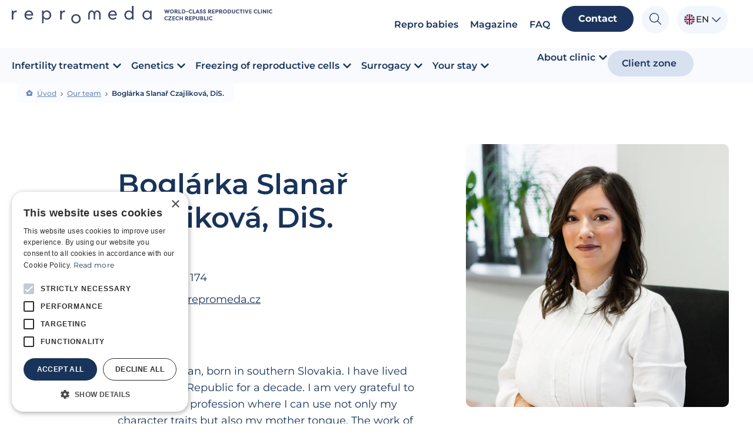

--- FILE ---
content_type: text/html; charset=utf-8
request_url: https://www.google.com/recaptcha/api2/anchor?ar=1&k=6LfA-RMrAAAAAJln40bIWV9LGZGvnos1NB2EtsEz&co=aHR0cHM6Ly93d3cucmVwcm9tZWRhLmNvbTo0NDM.&hl=en&v=PoyoqOPhxBO7pBk68S4YbpHZ&size=invisible&anchor-ms=20000&execute-ms=30000&cb=z5alvlvwo9fw
body_size: 48827
content:
<!DOCTYPE HTML><html dir="ltr" lang="en"><head><meta http-equiv="Content-Type" content="text/html; charset=UTF-8">
<meta http-equiv="X-UA-Compatible" content="IE=edge">
<title>reCAPTCHA</title>
<style type="text/css">
/* cyrillic-ext */
@font-face {
  font-family: 'Roboto';
  font-style: normal;
  font-weight: 400;
  font-stretch: 100%;
  src: url(//fonts.gstatic.com/s/roboto/v48/KFO7CnqEu92Fr1ME7kSn66aGLdTylUAMa3GUBHMdazTgWw.woff2) format('woff2');
  unicode-range: U+0460-052F, U+1C80-1C8A, U+20B4, U+2DE0-2DFF, U+A640-A69F, U+FE2E-FE2F;
}
/* cyrillic */
@font-face {
  font-family: 'Roboto';
  font-style: normal;
  font-weight: 400;
  font-stretch: 100%;
  src: url(//fonts.gstatic.com/s/roboto/v48/KFO7CnqEu92Fr1ME7kSn66aGLdTylUAMa3iUBHMdazTgWw.woff2) format('woff2');
  unicode-range: U+0301, U+0400-045F, U+0490-0491, U+04B0-04B1, U+2116;
}
/* greek-ext */
@font-face {
  font-family: 'Roboto';
  font-style: normal;
  font-weight: 400;
  font-stretch: 100%;
  src: url(//fonts.gstatic.com/s/roboto/v48/KFO7CnqEu92Fr1ME7kSn66aGLdTylUAMa3CUBHMdazTgWw.woff2) format('woff2');
  unicode-range: U+1F00-1FFF;
}
/* greek */
@font-face {
  font-family: 'Roboto';
  font-style: normal;
  font-weight: 400;
  font-stretch: 100%;
  src: url(//fonts.gstatic.com/s/roboto/v48/KFO7CnqEu92Fr1ME7kSn66aGLdTylUAMa3-UBHMdazTgWw.woff2) format('woff2');
  unicode-range: U+0370-0377, U+037A-037F, U+0384-038A, U+038C, U+038E-03A1, U+03A3-03FF;
}
/* math */
@font-face {
  font-family: 'Roboto';
  font-style: normal;
  font-weight: 400;
  font-stretch: 100%;
  src: url(//fonts.gstatic.com/s/roboto/v48/KFO7CnqEu92Fr1ME7kSn66aGLdTylUAMawCUBHMdazTgWw.woff2) format('woff2');
  unicode-range: U+0302-0303, U+0305, U+0307-0308, U+0310, U+0312, U+0315, U+031A, U+0326-0327, U+032C, U+032F-0330, U+0332-0333, U+0338, U+033A, U+0346, U+034D, U+0391-03A1, U+03A3-03A9, U+03B1-03C9, U+03D1, U+03D5-03D6, U+03F0-03F1, U+03F4-03F5, U+2016-2017, U+2034-2038, U+203C, U+2040, U+2043, U+2047, U+2050, U+2057, U+205F, U+2070-2071, U+2074-208E, U+2090-209C, U+20D0-20DC, U+20E1, U+20E5-20EF, U+2100-2112, U+2114-2115, U+2117-2121, U+2123-214F, U+2190, U+2192, U+2194-21AE, U+21B0-21E5, U+21F1-21F2, U+21F4-2211, U+2213-2214, U+2216-22FF, U+2308-230B, U+2310, U+2319, U+231C-2321, U+2336-237A, U+237C, U+2395, U+239B-23B7, U+23D0, U+23DC-23E1, U+2474-2475, U+25AF, U+25B3, U+25B7, U+25BD, U+25C1, U+25CA, U+25CC, U+25FB, U+266D-266F, U+27C0-27FF, U+2900-2AFF, U+2B0E-2B11, U+2B30-2B4C, U+2BFE, U+3030, U+FF5B, U+FF5D, U+1D400-1D7FF, U+1EE00-1EEFF;
}
/* symbols */
@font-face {
  font-family: 'Roboto';
  font-style: normal;
  font-weight: 400;
  font-stretch: 100%;
  src: url(//fonts.gstatic.com/s/roboto/v48/KFO7CnqEu92Fr1ME7kSn66aGLdTylUAMaxKUBHMdazTgWw.woff2) format('woff2');
  unicode-range: U+0001-000C, U+000E-001F, U+007F-009F, U+20DD-20E0, U+20E2-20E4, U+2150-218F, U+2190, U+2192, U+2194-2199, U+21AF, U+21E6-21F0, U+21F3, U+2218-2219, U+2299, U+22C4-22C6, U+2300-243F, U+2440-244A, U+2460-24FF, U+25A0-27BF, U+2800-28FF, U+2921-2922, U+2981, U+29BF, U+29EB, U+2B00-2BFF, U+4DC0-4DFF, U+FFF9-FFFB, U+10140-1018E, U+10190-1019C, U+101A0, U+101D0-101FD, U+102E0-102FB, U+10E60-10E7E, U+1D2C0-1D2D3, U+1D2E0-1D37F, U+1F000-1F0FF, U+1F100-1F1AD, U+1F1E6-1F1FF, U+1F30D-1F30F, U+1F315, U+1F31C, U+1F31E, U+1F320-1F32C, U+1F336, U+1F378, U+1F37D, U+1F382, U+1F393-1F39F, U+1F3A7-1F3A8, U+1F3AC-1F3AF, U+1F3C2, U+1F3C4-1F3C6, U+1F3CA-1F3CE, U+1F3D4-1F3E0, U+1F3ED, U+1F3F1-1F3F3, U+1F3F5-1F3F7, U+1F408, U+1F415, U+1F41F, U+1F426, U+1F43F, U+1F441-1F442, U+1F444, U+1F446-1F449, U+1F44C-1F44E, U+1F453, U+1F46A, U+1F47D, U+1F4A3, U+1F4B0, U+1F4B3, U+1F4B9, U+1F4BB, U+1F4BF, U+1F4C8-1F4CB, U+1F4D6, U+1F4DA, U+1F4DF, U+1F4E3-1F4E6, U+1F4EA-1F4ED, U+1F4F7, U+1F4F9-1F4FB, U+1F4FD-1F4FE, U+1F503, U+1F507-1F50B, U+1F50D, U+1F512-1F513, U+1F53E-1F54A, U+1F54F-1F5FA, U+1F610, U+1F650-1F67F, U+1F687, U+1F68D, U+1F691, U+1F694, U+1F698, U+1F6AD, U+1F6B2, U+1F6B9-1F6BA, U+1F6BC, U+1F6C6-1F6CF, U+1F6D3-1F6D7, U+1F6E0-1F6EA, U+1F6F0-1F6F3, U+1F6F7-1F6FC, U+1F700-1F7FF, U+1F800-1F80B, U+1F810-1F847, U+1F850-1F859, U+1F860-1F887, U+1F890-1F8AD, U+1F8B0-1F8BB, U+1F8C0-1F8C1, U+1F900-1F90B, U+1F93B, U+1F946, U+1F984, U+1F996, U+1F9E9, U+1FA00-1FA6F, U+1FA70-1FA7C, U+1FA80-1FA89, U+1FA8F-1FAC6, U+1FACE-1FADC, U+1FADF-1FAE9, U+1FAF0-1FAF8, U+1FB00-1FBFF;
}
/* vietnamese */
@font-face {
  font-family: 'Roboto';
  font-style: normal;
  font-weight: 400;
  font-stretch: 100%;
  src: url(//fonts.gstatic.com/s/roboto/v48/KFO7CnqEu92Fr1ME7kSn66aGLdTylUAMa3OUBHMdazTgWw.woff2) format('woff2');
  unicode-range: U+0102-0103, U+0110-0111, U+0128-0129, U+0168-0169, U+01A0-01A1, U+01AF-01B0, U+0300-0301, U+0303-0304, U+0308-0309, U+0323, U+0329, U+1EA0-1EF9, U+20AB;
}
/* latin-ext */
@font-face {
  font-family: 'Roboto';
  font-style: normal;
  font-weight: 400;
  font-stretch: 100%;
  src: url(//fonts.gstatic.com/s/roboto/v48/KFO7CnqEu92Fr1ME7kSn66aGLdTylUAMa3KUBHMdazTgWw.woff2) format('woff2');
  unicode-range: U+0100-02BA, U+02BD-02C5, U+02C7-02CC, U+02CE-02D7, U+02DD-02FF, U+0304, U+0308, U+0329, U+1D00-1DBF, U+1E00-1E9F, U+1EF2-1EFF, U+2020, U+20A0-20AB, U+20AD-20C0, U+2113, U+2C60-2C7F, U+A720-A7FF;
}
/* latin */
@font-face {
  font-family: 'Roboto';
  font-style: normal;
  font-weight: 400;
  font-stretch: 100%;
  src: url(//fonts.gstatic.com/s/roboto/v48/KFO7CnqEu92Fr1ME7kSn66aGLdTylUAMa3yUBHMdazQ.woff2) format('woff2');
  unicode-range: U+0000-00FF, U+0131, U+0152-0153, U+02BB-02BC, U+02C6, U+02DA, U+02DC, U+0304, U+0308, U+0329, U+2000-206F, U+20AC, U+2122, U+2191, U+2193, U+2212, U+2215, U+FEFF, U+FFFD;
}
/* cyrillic-ext */
@font-face {
  font-family: 'Roboto';
  font-style: normal;
  font-weight: 500;
  font-stretch: 100%;
  src: url(//fonts.gstatic.com/s/roboto/v48/KFO7CnqEu92Fr1ME7kSn66aGLdTylUAMa3GUBHMdazTgWw.woff2) format('woff2');
  unicode-range: U+0460-052F, U+1C80-1C8A, U+20B4, U+2DE0-2DFF, U+A640-A69F, U+FE2E-FE2F;
}
/* cyrillic */
@font-face {
  font-family: 'Roboto';
  font-style: normal;
  font-weight: 500;
  font-stretch: 100%;
  src: url(//fonts.gstatic.com/s/roboto/v48/KFO7CnqEu92Fr1ME7kSn66aGLdTylUAMa3iUBHMdazTgWw.woff2) format('woff2');
  unicode-range: U+0301, U+0400-045F, U+0490-0491, U+04B0-04B1, U+2116;
}
/* greek-ext */
@font-face {
  font-family: 'Roboto';
  font-style: normal;
  font-weight: 500;
  font-stretch: 100%;
  src: url(//fonts.gstatic.com/s/roboto/v48/KFO7CnqEu92Fr1ME7kSn66aGLdTylUAMa3CUBHMdazTgWw.woff2) format('woff2');
  unicode-range: U+1F00-1FFF;
}
/* greek */
@font-face {
  font-family: 'Roboto';
  font-style: normal;
  font-weight: 500;
  font-stretch: 100%;
  src: url(//fonts.gstatic.com/s/roboto/v48/KFO7CnqEu92Fr1ME7kSn66aGLdTylUAMa3-UBHMdazTgWw.woff2) format('woff2');
  unicode-range: U+0370-0377, U+037A-037F, U+0384-038A, U+038C, U+038E-03A1, U+03A3-03FF;
}
/* math */
@font-face {
  font-family: 'Roboto';
  font-style: normal;
  font-weight: 500;
  font-stretch: 100%;
  src: url(//fonts.gstatic.com/s/roboto/v48/KFO7CnqEu92Fr1ME7kSn66aGLdTylUAMawCUBHMdazTgWw.woff2) format('woff2');
  unicode-range: U+0302-0303, U+0305, U+0307-0308, U+0310, U+0312, U+0315, U+031A, U+0326-0327, U+032C, U+032F-0330, U+0332-0333, U+0338, U+033A, U+0346, U+034D, U+0391-03A1, U+03A3-03A9, U+03B1-03C9, U+03D1, U+03D5-03D6, U+03F0-03F1, U+03F4-03F5, U+2016-2017, U+2034-2038, U+203C, U+2040, U+2043, U+2047, U+2050, U+2057, U+205F, U+2070-2071, U+2074-208E, U+2090-209C, U+20D0-20DC, U+20E1, U+20E5-20EF, U+2100-2112, U+2114-2115, U+2117-2121, U+2123-214F, U+2190, U+2192, U+2194-21AE, U+21B0-21E5, U+21F1-21F2, U+21F4-2211, U+2213-2214, U+2216-22FF, U+2308-230B, U+2310, U+2319, U+231C-2321, U+2336-237A, U+237C, U+2395, U+239B-23B7, U+23D0, U+23DC-23E1, U+2474-2475, U+25AF, U+25B3, U+25B7, U+25BD, U+25C1, U+25CA, U+25CC, U+25FB, U+266D-266F, U+27C0-27FF, U+2900-2AFF, U+2B0E-2B11, U+2B30-2B4C, U+2BFE, U+3030, U+FF5B, U+FF5D, U+1D400-1D7FF, U+1EE00-1EEFF;
}
/* symbols */
@font-face {
  font-family: 'Roboto';
  font-style: normal;
  font-weight: 500;
  font-stretch: 100%;
  src: url(//fonts.gstatic.com/s/roboto/v48/KFO7CnqEu92Fr1ME7kSn66aGLdTylUAMaxKUBHMdazTgWw.woff2) format('woff2');
  unicode-range: U+0001-000C, U+000E-001F, U+007F-009F, U+20DD-20E0, U+20E2-20E4, U+2150-218F, U+2190, U+2192, U+2194-2199, U+21AF, U+21E6-21F0, U+21F3, U+2218-2219, U+2299, U+22C4-22C6, U+2300-243F, U+2440-244A, U+2460-24FF, U+25A0-27BF, U+2800-28FF, U+2921-2922, U+2981, U+29BF, U+29EB, U+2B00-2BFF, U+4DC0-4DFF, U+FFF9-FFFB, U+10140-1018E, U+10190-1019C, U+101A0, U+101D0-101FD, U+102E0-102FB, U+10E60-10E7E, U+1D2C0-1D2D3, U+1D2E0-1D37F, U+1F000-1F0FF, U+1F100-1F1AD, U+1F1E6-1F1FF, U+1F30D-1F30F, U+1F315, U+1F31C, U+1F31E, U+1F320-1F32C, U+1F336, U+1F378, U+1F37D, U+1F382, U+1F393-1F39F, U+1F3A7-1F3A8, U+1F3AC-1F3AF, U+1F3C2, U+1F3C4-1F3C6, U+1F3CA-1F3CE, U+1F3D4-1F3E0, U+1F3ED, U+1F3F1-1F3F3, U+1F3F5-1F3F7, U+1F408, U+1F415, U+1F41F, U+1F426, U+1F43F, U+1F441-1F442, U+1F444, U+1F446-1F449, U+1F44C-1F44E, U+1F453, U+1F46A, U+1F47D, U+1F4A3, U+1F4B0, U+1F4B3, U+1F4B9, U+1F4BB, U+1F4BF, U+1F4C8-1F4CB, U+1F4D6, U+1F4DA, U+1F4DF, U+1F4E3-1F4E6, U+1F4EA-1F4ED, U+1F4F7, U+1F4F9-1F4FB, U+1F4FD-1F4FE, U+1F503, U+1F507-1F50B, U+1F50D, U+1F512-1F513, U+1F53E-1F54A, U+1F54F-1F5FA, U+1F610, U+1F650-1F67F, U+1F687, U+1F68D, U+1F691, U+1F694, U+1F698, U+1F6AD, U+1F6B2, U+1F6B9-1F6BA, U+1F6BC, U+1F6C6-1F6CF, U+1F6D3-1F6D7, U+1F6E0-1F6EA, U+1F6F0-1F6F3, U+1F6F7-1F6FC, U+1F700-1F7FF, U+1F800-1F80B, U+1F810-1F847, U+1F850-1F859, U+1F860-1F887, U+1F890-1F8AD, U+1F8B0-1F8BB, U+1F8C0-1F8C1, U+1F900-1F90B, U+1F93B, U+1F946, U+1F984, U+1F996, U+1F9E9, U+1FA00-1FA6F, U+1FA70-1FA7C, U+1FA80-1FA89, U+1FA8F-1FAC6, U+1FACE-1FADC, U+1FADF-1FAE9, U+1FAF0-1FAF8, U+1FB00-1FBFF;
}
/* vietnamese */
@font-face {
  font-family: 'Roboto';
  font-style: normal;
  font-weight: 500;
  font-stretch: 100%;
  src: url(//fonts.gstatic.com/s/roboto/v48/KFO7CnqEu92Fr1ME7kSn66aGLdTylUAMa3OUBHMdazTgWw.woff2) format('woff2');
  unicode-range: U+0102-0103, U+0110-0111, U+0128-0129, U+0168-0169, U+01A0-01A1, U+01AF-01B0, U+0300-0301, U+0303-0304, U+0308-0309, U+0323, U+0329, U+1EA0-1EF9, U+20AB;
}
/* latin-ext */
@font-face {
  font-family: 'Roboto';
  font-style: normal;
  font-weight: 500;
  font-stretch: 100%;
  src: url(//fonts.gstatic.com/s/roboto/v48/KFO7CnqEu92Fr1ME7kSn66aGLdTylUAMa3KUBHMdazTgWw.woff2) format('woff2');
  unicode-range: U+0100-02BA, U+02BD-02C5, U+02C7-02CC, U+02CE-02D7, U+02DD-02FF, U+0304, U+0308, U+0329, U+1D00-1DBF, U+1E00-1E9F, U+1EF2-1EFF, U+2020, U+20A0-20AB, U+20AD-20C0, U+2113, U+2C60-2C7F, U+A720-A7FF;
}
/* latin */
@font-face {
  font-family: 'Roboto';
  font-style: normal;
  font-weight: 500;
  font-stretch: 100%;
  src: url(//fonts.gstatic.com/s/roboto/v48/KFO7CnqEu92Fr1ME7kSn66aGLdTylUAMa3yUBHMdazQ.woff2) format('woff2');
  unicode-range: U+0000-00FF, U+0131, U+0152-0153, U+02BB-02BC, U+02C6, U+02DA, U+02DC, U+0304, U+0308, U+0329, U+2000-206F, U+20AC, U+2122, U+2191, U+2193, U+2212, U+2215, U+FEFF, U+FFFD;
}
/* cyrillic-ext */
@font-face {
  font-family: 'Roboto';
  font-style: normal;
  font-weight: 900;
  font-stretch: 100%;
  src: url(//fonts.gstatic.com/s/roboto/v48/KFO7CnqEu92Fr1ME7kSn66aGLdTylUAMa3GUBHMdazTgWw.woff2) format('woff2');
  unicode-range: U+0460-052F, U+1C80-1C8A, U+20B4, U+2DE0-2DFF, U+A640-A69F, U+FE2E-FE2F;
}
/* cyrillic */
@font-face {
  font-family: 'Roboto';
  font-style: normal;
  font-weight: 900;
  font-stretch: 100%;
  src: url(//fonts.gstatic.com/s/roboto/v48/KFO7CnqEu92Fr1ME7kSn66aGLdTylUAMa3iUBHMdazTgWw.woff2) format('woff2');
  unicode-range: U+0301, U+0400-045F, U+0490-0491, U+04B0-04B1, U+2116;
}
/* greek-ext */
@font-face {
  font-family: 'Roboto';
  font-style: normal;
  font-weight: 900;
  font-stretch: 100%;
  src: url(//fonts.gstatic.com/s/roboto/v48/KFO7CnqEu92Fr1ME7kSn66aGLdTylUAMa3CUBHMdazTgWw.woff2) format('woff2');
  unicode-range: U+1F00-1FFF;
}
/* greek */
@font-face {
  font-family: 'Roboto';
  font-style: normal;
  font-weight: 900;
  font-stretch: 100%;
  src: url(//fonts.gstatic.com/s/roboto/v48/KFO7CnqEu92Fr1ME7kSn66aGLdTylUAMa3-UBHMdazTgWw.woff2) format('woff2');
  unicode-range: U+0370-0377, U+037A-037F, U+0384-038A, U+038C, U+038E-03A1, U+03A3-03FF;
}
/* math */
@font-face {
  font-family: 'Roboto';
  font-style: normal;
  font-weight: 900;
  font-stretch: 100%;
  src: url(//fonts.gstatic.com/s/roboto/v48/KFO7CnqEu92Fr1ME7kSn66aGLdTylUAMawCUBHMdazTgWw.woff2) format('woff2');
  unicode-range: U+0302-0303, U+0305, U+0307-0308, U+0310, U+0312, U+0315, U+031A, U+0326-0327, U+032C, U+032F-0330, U+0332-0333, U+0338, U+033A, U+0346, U+034D, U+0391-03A1, U+03A3-03A9, U+03B1-03C9, U+03D1, U+03D5-03D6, U+03F0-03F1, U+03F4-03F5, U+2016-2017, U+2034-2038, U+203C, U+2040, U+2043, U+2047, U+2050, U+2057, U+205F, U+2070-2071, U+2074-208E, U+2090-209C, U+20D0-20DC, U+20E1, U+20E5-20EF, U+2100-2112, U+2114-2115, U+2117-2121, U+2123-214F, U+2190, U+2192, U+2194-21AE, U+21B0-21E5, U+21F1-21F2, U+21F4-2211, U+2213-2214, U+2216-22FF, U+2308-230B, U+2310, U+2319, U+231C-2321, U+2336-237A, U+237C, U+2395, U+239B-23B7, U+23D0, U+23DC-23E1, U+2474-2475, U+25AF, U+25B3, U+25B7, U+25BD, U+25C1, U+25CA, U+25CC, U+25FB, U+266D-266F, U+27C0-27FF, U+2900-2AFF, U+2B0E-2B11, U+2B30-2B4C, U+2BFE, U+3030, U+FF5B, U+FF5D, U+1D400-1D7FF, U+1EE00-1EEFF;
}
/* symbols */
@font-face {
  font-family: 'Roboto';
  font-style: normal;
  font-weight: 900;
  font-stretch: 100%;
  src: url(//fonts.gstatic.com/s/roboto/v48/KFO7CnqEu92Fr1ME7kSn66aGLdTylUAMaxKUBHMdazTgWw.woff2) format('woff2');
  unicode-range: U+0001-000C, U+000E-001F, U+007F-009F, U+20DD-20E0, U+20E2-20E4, U+2150-218F, U+2190, U+2192, U+2194-2199, U+21AF, U+21E6-21F0, U+21F3, U+2218-2219, U+2299, U+22C4-22C6, U+2300-243F, U+2440-244A, U+2460-24FF, U+25A0-27BF, U+2800-28FF, U+2921-2922, U+2981, U+29BF, U+29EB, U+2B00-2BFF, U+4DC0-4DFF, U+FFF9-FFFB, U+10140-1018E, U+10190-1019C, U+101A0, U+101D0-101FD, U+102E0-102FB, U+10E60-10E7E, U+1D2C0-1D2D3, U+1D2E0-1D37F, U+1F000-1F0FF, U+1F100-1F1AD, U+1F1E6-1F1FF, U+1F30D-1F30F, U+1F315, U+1F31C, U+1F31E, U+1F320-1F32C, U+1F336, U+1F378, U+1F37D, U+1F382, U+1F393-1F39F, U+1F3A7-1F3A8, U+1F3AC-1F3AF, U+1F3C2, U+1F3C4-1F3C6, U+1F3CA-1F3CE, U+1F3D4-1F3E0, U+1F3ED, U+1F3F1-1F3F3, U+1F3F5-1F3F7, U+1F408, U+1F415, U+1F41F, U+1F426, U+1F43F, U+1F441-1F442, U+1F444, U+1F446-1F449, U+1F44C-1F44E, U+1F453, U+1F46A, U+1F47D, U+1F4A3, U+1F4B0, U+1F4B3, U+1F4B9, U+1F4BB, U+1F4BF, U+1F4C8-1F4CB, U+1F4D6, U+1F4DA, U+1F4DF, U+1F4E3-1F4E6, U+1F4EA-1F4ED, U+1F4F7, U+1F4F9-1F4FB, U+1F4FD-1F4FE, U+1F503, U+1F507-1F50B, U+1F50D, U+1F512-1F513, U+1F53E-1F54A, U+1F54F-1F5FA, U+1F610, U+1F650-1F67F, U+1F687, U+1F68D, U+1F691, U+1F694, U+1F698, U+1F6AD, U+1F6B2, U+1F6B9-1F6BA, U+1F6BC, U+1F6C6-1F6CF, U+1F6D3-1F6D7, U+1F6E0-1F6EA, U+1F6F0-1F6F3, U+1F6F7-1F6FC, U+1F700-1F7FF, U+1F800-1F80B, U+1F810-1F847, U+1F850-1F859, U+1F860-1F887, U+1F890-1F8AD, U+1F8B0-1F8BB, U+1F8C0-1F8C1, U+1F900-1F90B, U+1F93B, U+1F946, U+1F984, U+1F996, U+1F9E9, U+1FA00-1FA6F, U+1FA70-1FA7C, U+1FA80-1FA89, U+1FA8F-1FAC6, U+1FACE-1FADC, U+1FADF-1FAE9, U+1FAF0-1FAF8, U+1FB00-1FBFF;
}
/* vietnamese */
@font-face {
  font-family: 'Roboto';
  font-style: normal;
  font-weight: 900;
  font-stretch: 100%;
  src: url(//fonts.gstatic.com/s/roboto/v48/KFO7CnqEu92Fr1ME7kSn66aGLdTylUAMa3OUBHMdazTgWw.woff2) format('woff2');
  unicode-range: U+0102-0103, U+0110-0111, U+0128-0129, U+0168-0169, U+01A0-01A1, U+01AF-01B0, U+0300-0301, U+0303-0304, U+0308-0309, U+0323, U+0329, U+1EA0-1EF9, U+20AB;
}
/* latin-ext */
@font-face {
  font-family: 'Roboto';
  font-style: normal;
  font-weight: 900;
  font-stretch: 100%;
  src: url(//fonts.gstatic.com/s/roboto/v48/KFO7CnqEu92Fr1ME7kSn66aGLdTylUAMa3KUBHMdazTgWw.woff2) format('woff2');
  unicode-range: U+0100-02BA, U+02BD-02C5, U+02C7-02CC, U+02CE-02D7, U+02DD-02FF, U+0304, U+0308, U+0329, U+1D00-1DBF, U+1E00-1E9F, U+1EF2-1EFF, U+2020, U+20A0-20AB, U+20AD-20C0, U+2113, U+2C60-2C7F, U+A720-A7FF;
}
/* latin */
@font-face {
  font-family: 'Roboto';
  font-style: normal;
  font-weight: 900;
  font-stretch: 100%;
  src: url(//fonts.gstatic.com/s/roboto/v48/KFO7CnqEu92Fr1ME7kSn66aGLdTylUAMa3yUBHMdazQ.woff2) format('woff2');
  unicode-range: U+0000-00FF, U+0131, U+0152-0153, U+02BB-02BC, U+02C6, U+02DA, U+02DC, U+0304, U+0308, U+0329, U+2000-206F, U+20AC, U+2122, U+2191, U+2193, U+2212, U+2215, U+FEFF, U+FFFD;
}

</style>
<link rel="stylesheet" type="text/css" href="https://www.gstatic.com/recaptcha/releases/PoyoqOPhxBO7pBk68S4YbpHZ/styles__ltr.css">
<script nonce="CYAkyrwQn_E1-iTLDxkCPA" type="text/javascript">window['__recaptcha_api'] = 'https://www.google.com/recaptcha/api2/';</script>
<script type="text/javascript" src="https://www.gstatic.com/recaptcha/releases/PoyoqOPhxBO7pBk68S4YbpHZ/recaptcha__en.js" nonce="CYAkyrwQn_E1-iTLDxkCPA">
      
    </script></head>
<body><div id="rc-anchor-alert" class="rc-anchor-alert"></div>
<input type="hidden" id="recaptcha-token" value="[base64]">
<script type="text/javascript" nonce="CYAkyrwQn_E1-iTLDxkCPA">
      recaptcha.anchor.Main.init("[\x22ainput\x22,[\x22bgdata\x22,\x22\x22,\[base64]/[base64]/bmV3IFpbdF0obVswXSk6Sz09Mj9uZXcgWlt0XShtWzBdLG1bMV0pOks9PTM/bmV3IFpbdF0obVswXSxtWzFdLG1bMl0pOks9PTQ/[base64]/[base64]/[base64]/[base64]/[base64]/[base64]/[base64]/[base64]/[base64]/[base64]/[base64]/[base64]/[base64]/[base64]\\u003d\\u003d\x22,\[base64]\\u003d\\u003d\x22,\x22QylxwrFaw5NUAsKPasKAdSIuIAHDvcKYZhkQwrURw6VgAsORXlEYwonDoxNew7vCtXZgwq/CpMKCQBNSa0MCKyALwpzDpMOfwpJYwrzDpkjDn8KsMMKZNl3DmsKQZMKewpDCvAPCocObTcKoQkfCtyDDpMOXKjPClCnDvcKJW8KNA0shUFhXKH3CtMKTw5sewqtiMAV1w6fCj8Kqw5jDs8K+w7/CnDEtAMOlIQnDlAhZw4/[base64]/[base64]/DqcK2A0VFS8OJOMKNwoTCuD/ChCc/KnN3wqfChUXDgEbDnX5ULwVAw43CkVHDocOWw6oxw5pxT2d6w5IWDW1BMMORw50Cw4sBw6NWwq7DvMKbw7DDkAbDsCnDrMKWZGVhXnLCvsOowr/CumjDrTNcSzjDj8O7T8Oyw7JsZ8KAw6vDoMKKFMKrcMO9wpo2w4xIw7lcwqPCgkvCllopXsKRw5NCw7IJJGxFwpwswo7DiMK+w6PDuHt6bMKJw63CqWFGwpTDo8O5dsOrUnXCmQXDjCvCmcKhTk/[base64]/DicKew69DV8KhwpnDncOxGcO7w7/DtMOgwqVuwr/CpsOMPhElw6LDnFYwXSLCh8OoEMO/BykuccObSMKxQnQYw70hJ23CjR/DvXnClsKCCMOUAcKww5tQQHhfw4dvQMOFWzUKayzCj8K1w6QCFmcIwqFbwqXDghXDkMOSw7PDlmJnIzwaVy4Pw7o7wqxzw70rJ8OPRMOKesKaXFBcanDCnFgxUsOGaD4Mwo3CgiVmwrbDuhHCrXLDlMOIwrbDosO9DMO/[base64]/Cj8OYw63CinbDhcK9w6NQOATCnAvClcOhasOUw4jDlnhKw43Dly8twp7Du1PDoiULXcO/wq5aw65rw6zCuMO1w5/CinBlIyPDrMOlVFhBYcKjw4djEEvDi8Oxw6PCtB8TwrY5WWZAwrkuw73Dv8KIwroBwoTCssOMwrJywpcBw6xACGDDqxZlJSZew6oDA2tsIMKSwrzDtiBfdmkXwo/Dm8KdCzczAnoCwrDDg8KpwrDCsMOWwoArw6HDlcO5wr0Pc8Ocw5HDv8KDwpXCgFZmw7fCm8KBZMOiM8KFwobDpcO0XcOSXzwvRxLDgjohw4A1wq7Du3/DnjPCj8Oww5LDij3Dj8O5Zj3DmD5uwowNGcOiKn7DpnTCl1liMcOdIDnChBBow6PCqwk4w47CiTfDk21qwpx/[base64]/DhMOPKcODfsOSwrpUL8K1RcKhw5APwqPDlghQwqcpHsObw5rDtcOcWcOoWcK2fgzChsKMR8OPw7N5wohaE3FEKMOuwo3Co0bDgmHDkBbDkMOTwoFJwoZfwqvCgnp1Ll54w5ZKbhjCgwtPFQrCmQ7CjWpOASgKHnHCisO4OsOaU8ODw5vCrhTDgMKCEsOmw7JRd8Odal/CmsKOYmFJH8OuIGnCv8OUczLCscK7w5nDlsOTIMKJCsKpQlxoBD7Dt8K7GBzDncKUw5vCncKrWWTCkVoTB8KQYHLDosOzwrEeBcONwrN6EcKqRcKqw77DvMOjwovCgsO9wptORMOXw7MlDRR9wr/ClMKHFipvTCF4wo0OwpptJcKJesKLw55bO8KGwocxw7o/wq7CmWEKw5V3w4JRHXkUwqDCgBZMRsOZw55Nw6I7w4ddZcO3wovDnsKXw7IZVcOIFW3DpijDhcOfwqvDtHPCvlLDr8Kvw4rCuTfDijrDiQnDhsKHwojCn8KcEsKlw4ENBcOlSMKgEsOCD8KwwptLw5QTw5XCl8K/[base64]/DpsOkw6rCnQnCn8OjT8OUw7Nqwr4OdiZqYsKUw5rDgsO5wqbCvsOxIMOVRkjDiEJZwrnCrcOcH8KAwqpAwop2PMOtw5xcY1rCh8Ovw6tjfcKbHRzCvMOUWwwjb2UFYDvCmElebWTDp8KbV35peMKcZMKSw6/DuV/[base64]/[base64]/CpGPCncKhSxJvdsKkw7TCpcO8w6PDnMKuIm8/SgXDhwfDq8K7T1MwZsKjX8OYw5LDosOyL8KawrkJR8OPwoFVEMKUw6HDjTZQw6nDnMKkbsOEw7kjwq56w6HClcOWUsOJwodbw5/DlMO3FV3DrE1pw7zCu8OFRQfCvmLCqMKMasOKJk7DpsKtasOTIh8JwqIQQsKpaVcRwoY3UxYCwowwwrxUBcKlX8OIw5FtWFvDq3TCsBohwpDDgsKGwqlGd8Kiw6/[base64]/[base64]/[base64]/CmMOLeMOmwqDCh8KJwoFUwrESwpYywprCscOTwooRwq/Dl8Ktw6jCuBx+GcOsRMOeQErDnnMXw7LCoHwtw6vDqip2wpIZw7rCkTvDpHp/DsKVwq5kMsOdKMKEM8KswpsHw5zCkzTCr8OIE1BiCirDi3bCpQpCwpJSccOQG2RCTcO8w63ChHpHwr9owqHCrQ5tw6HDqTcNIUDCkMORwqoCccOgw5PCi8O4wr4MJXnDqDsNPHIaHMOvLmNAQlvCosKdZT51PWRIw5zDvMOHwobCvMO8aUwULMKgw5YhwoQ5wp/DlMKvFy3CpgdkTcKeezrCrcObBRDDk8KOBcK7w4MJwpfDqR3DgGHCvB3CjVrCsEbDo8K5Nx4Cw4tCw68HP8KLZcKRIX1UPBTChjzDjQ7Dv3bDrG7Dm8KnwoIPwrrCrsKuFFHDpi7DiMKzIyrCnV/DlMKvw6szOsKCWm06w53CkkXDjwnDhcKMWMO5w63DkSUYSiLCoHDDtVbCinErIW/DhsOzwpEIwpfCvsKfd0zCpCNoaU/DgMKow4HDs1TDisKBPxLDjcOWX1V+wpYRw7rDgcOLaXTCosOwPTA+WMKoFTvDgz3DgsO0Cn/ClDU3A8K/[base64]/[base64]/Dnzxfw6tuGX5ew6vCnMO2KDvDqsKGF8K/[base64]/CknUzb2fDqAR/w6DCq8OSJsOSwpTChcK8McK8fMKBw49Tw7ZNwqXCqj/CkAs9w4zCvBVdwqrCnxDDnMOkHcOFf2tMRcO4LhcJwoLCgsOxw6JfZcKIc0TCqRbDkBnCncKpFSxOVcOYw4rDiC3CiMO/wqPDu05IFE/Dl8O+wqnCv8Oxwp3CqjNhwpTDscObw7dQw7YHw6ZWExU/wpnDiMOVOV3Co8Knf27DlETDqsKwMmxww5o3w4tvwpRGw6/DsF45w6AZcsO6w4g1wpXDrytIH8O+wrLDrcODJ8OPfFdyS3NDLgvCkMOkZcOBJcOzw6EBVMO2C8OXbcKbNcKjwoHCsUnDr190YCTCpcKbTR7DrMO3w6HCrsOwcAzDuMOTXC9GWH/[base64]/Dr8KMdhN6w6bCmmXCjSLDicKAaxhMwpLCrXRBw5XCqgBwd0zDqMO4wqkVwo3DkMOywponwpcrA8OWwobClmfCssOHwo/Du8OZwrgcw40qQR3DvhN7wqA9w5lxJSXCmyIfHcO0Rj5lTmHDscKXwrzCtlHDqMOTw6F4JcKkBMKEwqAQw5TDjMOcMcKPw4dKwpArwpJgL1/DihgZwokkw7pswoLDmsOQcsK/wo/[base64]/c2rCthQ9wq9zwrZrWFYkO8OawrfCvMKbwr9xw7nDt8KudiXCs8OJw41awpbCu2jCn8OfNDPCscKQw7tYw5YMwrTCgcOtwoohw5zCo1vDvcOpwod3CxnCs8KoZmzDhwMqakbCvsOvKMK9GsOkw65/IsK6woNsS0VSCRXDviwGGwxaw4NQcG8IFhQICGgdw7Eqw70twogzw7DCkDUAw4QJw61yXcOhw5seSMK/GcOAwpRVw6BMaX5dwrlyLMKsw5luw7/DtCg9w4lgG8OqVjoawoXCksO8DsOdw6Y4cwwjEMOaAArDuUJ7w7DDrcKhBH7Ch0fCscO3GcOpXsK7RMK1wo3Ci1xkwr0OwpPDsWnCl8OgCsOLwqPDmMO1w4QtwpZew5gXbjnCmsKaPMKaQcONAVbDu3XDnsKfw7fDnVQ8wpd/w7HCusOmwqBiw7LCvMKGYMO2b8Ktb8OYbH/DhHVBwqTDi2tBeyLCmMO4eGQADcOFN8Oxw6lreGTDm8K/JMOYUAbDj0HCucKQw53CpUUhwrkkwrpnw5rDvw3CucKeGAkZwqwFwqrDuMKZwrHDkMOHwrBtwozDg8Klw4/DtcKEwp7Dij/CuVVgJGc9worDkcOrw58FU0YPAR7DuBBHIMKpw7Jhw6nCh8K1wrTDocO4wrpAw4IBPcKmwr8+w4sYAcOmwr7DmXHCtcOFw7/DkMOtKMKISsO9wp1kGsOpX8KUYmfCgsOhw7LDnC7DrcONwpE2wq/CuMKkwrfCqlJawoXDn8OLOMO4WcOWK8ObQMONw6dOw4TCj8Oow4rDvsObw7nDhsK2WcO8w44yw50pM8K7w5AFwr7Doz8HfHQIw59TwrhCLQduS8OvwpnCisO8w43CiTbCnAU6MsKFWMOUV8O6w5/CrcOxcCvDlkNSITXDscOgE8OGOGwjU8O/PXTDicOFCcKcwrzCqsOwH8Oaw67Co0bDlSnCqmfDvMOdw4XDtMKyPnQWCChXHVbDh8Kdw7vDsMOXwr3DrcOSGsOqLh1uD1k2wpwqR8OPcQTDh8Ksw5obw6fDgQYswpzCqsK/wozClSvDiMK6w7LDr8O9wqd/wolgFsKgwpDDlsKeJsOZN8O4wpfCpcO9Nn3ChDfDkGXCj8OLw7tXFUoEL8OBwqETBMKEwrbDhMOoUi3DncO/DcOTw6DCmMKCSsKGGQgaUQLCj8OtEMKhTh8KwojCqDcCD8O7ClRxwpbDhcOyWH7Ch8KAw7lrI8KVbsOCwqB2w5pSS8O5w4E9Eg5NYR8taV/Ci8KOMMKpGWbDnsKkB8K6QGEjwpzCucOaWMO8IA3Ds8Omw5kyF8Okw6Nzw5g4cDtuEMOnD13CuiPCucOZG8OHKyfCp8O1wq1lwpg0wpbDssOMwpfCtmhAw6MEwrUuXMK+GsOabWULKMKIw4bCqx5dTnjDqcOGeRtHBsK/CBcZwqoFZ3zDn8OSJMK8WyLDpHjCmHgmGcOdwrU9UQMpOl/[base64]/[base64]/DlR0Tw4HDlUc6L8OBTcKSX8OQC8K2ExAuQsOlw7HCksOlw5fCr8OEU2RlL8KGVU0Kw6HCosKlwqPDhsKMPcORCi96SQQHKmINX8OmE8K1wqHChMOSw7ktw5TCtcOGw4R7YsOyY8OJbcOjw50kw4TDlMO3wr3DtcO5w6ENI0bDvlXClcO/CXnCoMKiw5rDjTrDqnvCk8K4wrBAJ8OtDMO4w5jCmwvDoBh7wqPDqsKQS8Kuw5HDsMOFwqd7GsO9w7TCoMOMKcKbwrlRccKuKg/[base64]/[base64]/[base64]/Ci2ccbD04QwXCrnYURjLDsHPCgEpTwpzDiC1Dw77CicK4a2Rzw6TCqsKXw49vw6Q+w7FyW8KkwrvClDTCmULCnFsew4/Dt1/Ck8K6wpsUwqA3GsK8wqvCisKfwphjw58Aw5nDmSbCjxtOdgfCusOjw6TCtMKtH8O9w6fDm1jDicOvbsKfO0APw47Ct8O4JFIhQ8KsWg80wp4MwoAvwrk5VcO0E3/CssK/[base64]/ChmLCii17PcKwPUMmMgg+w4tze8OOwrclYMKJVjgeXFfDhjfCqsK9HgbCtVYpM8KtLWzDqsONCEXDq8OMEMO8JB9/wrPDrsOgSwzCu8OyaE3DvG0AwrBywo5WwpwBwqAtwqgkfCzDhHDDqMOuPikPHj/CtcKwwqsYFkLClcOLaxrCkR3DhsKJacKfHMKoCsOpw5dSwp/DsmbCgiLDlxklw6zDtcKLVRxAw7ZcQ8O9YcOiw71JH8OAJWNlWGFhwpIgGS/CkyTCssOKeE7DucOVwobDnMKICxINwrjCvsO/w7/CkFPCjSsOQDBNBsKEXcO6M8OHIsKuwpYxworCjcO/BsOieCXDsWwaw7QZUsKswo7DnsKIwoEjwrNUQ2nCmSLDnz/Dr2HDgjFXwqUhOxUNa3VKw5g4WMKswrTCt0XCh8OMU0HDhmzDuj7ClWsLZ2sVaQ8Dw5YmNcKCf8OHw4B7cizCiMOpw7/[base64]/Csy4MwolGGMOZbARtNW7DjXUew5QYw4nCtRPCgFdRwq9PLm/CunfCjsOUwqtbZWLCkMKxwqPCu8Okw64CAsO3bT/DisKPIAFmw6QcUgEzTsOAE8OVKmnDiGs+WXbCvHBKw5J0MU/DsMOGB8OnwpnDuG7CssOOw5DDosKyOQMqwr/[base64]/NsKTwrAJw5A6BcKAwojDgQTDjWrCtsOURiLCm8KqDcKawoLCpjEaNF3Dmn/Co8Orw61vIcOZHcKawqxjw6wAamzChcOVE8K4dSZ2w7jDnFB8wr5UQnzCjzBWw7t2w6pAwoQ4dgfDnzHCt8OtwqHCo8OYw6HCt2PCnsOPwo4Hw7dNw5INUcK/f8OSTcKbdS/CpMKVw5LDlV7CjcK2woIDw4DCsmnDhsKQwrrCrsO/[base64]/DscOeQ8KECsKtw4/ChMKcwq8jwoDCuGnDnG9/RSUfLkDDnx3Dq8OlWMOMw6rCpMKVwpPCscO8wrtdVloYHBs0SGIFZMOZwo3CogTDg042wr5kw4/ChcKyw78Dw7bCusKBcStBw4YQMcORXifDm8K/B8K0bB9nw57DoCbDksKITGUGP8OJwqfDiRgWwp/Du8Onw5trw4PCp0JRSsKrDMOlEXHDhsKCZEtTwqkAY8ORI3/Dp2VYwpYRwoo1wqF2RC7CsBfDiVPDkifDlkXDgcOMAB1rKwsswqTCrWASw7vCgMOAw582wprDqMOPI0APw4IzwrVcUMK/[base64]/a8OUIcKNbMKYPGhKw7MIw4PCmsOew7TCslvClUxgRm84w57CtikZw7pOO8KGwq1rU8OWLgJBZl4wd8K/wqHCkiM9e8K1wohjGcObCcOGw5PDrmMTwozCg8K/[base64]/CvMOVw5QrZMKfwoDDgAvDmUvDgwInwpzDs3XDrisJAcOVD8K0wpvDsCzDgTnDiMKgwoAnwqN/AcO4w4A6w4o6eMK+w7gWBMK8dAM+GcOlXMOWUxocw4BTwr3DvsOnwrJCwqXDuBjDjRhRKzHDlibCgcKewrZ6w57DjmXCsTtlw4DCs8Klw4TDqhVIwp/[base64]/[base64]/Cp8ODIsKbKHnDn1M9eCnDm8OWUgVUfcK3FEfCt8K2JsKvSwPDlEoNw5LCg8OLEMOOwpzDqBfCq8KMbmrCiW9/[base64]/Dg8KLIsK7Zg/CmFfCjl3CvHrCgcODw6vDucKHwoZTGsOFCnVEXn0iMCXCjmPCqS/[base64]/TMO7w40twqwmWjHCr07DrcK6aT/DrcOJw63CkTLDjnN2bhFdMhXCuzLCpMKvX2gewr/[base64]/DrsO1cMKhF08rcVPDssOLPT1/[base64]/[base64]/[base64]/CpEgaH8KyQsOEwr/[base64]/w77Cqg0CJ1nDhmh4VcO0w6PDs8KhTcOgw5Zhw5opwpvCjEJww4pRBEhoThQMMcOZL8OrwqBgw7jDuMKAwr15MsKgwq4fJMO+woh0fyEGwq1Fw7/CpsOZL8OBwqjCusKjw67CiMOrekIkNx3CgD1mEMOQwofCjBfDpT3CgiTCjMKwwr42fX7Du1HDusO2O8O+woJtw4s2w5HDvcONw582Az3Cqw8Zay80w5TDqMKhN8O/wqzCgRhHwrUpFRfDrMOYb8K5KsO3ZcKew53Dgmxbw7zCocK0wq0TwrrCp0TCtcOob8O2w5V2wrfCjwrCqkRSXw7Ct8Khw6NjamnCuX7Du8KPQGLDiwwaEQDDtizDtcO0w4Y1YC9eAsOVw6/CpHNywrfCisK5w5YBwqFew7UBw6w3GcKEwrTCnMOgw6wzEgltVsKheWfCjMOkKcKzw6YDw5UMw79bXFo9wqHCksOEw6PCsXkvw4JnwoJ6w6VxwojCskPDvgnDs8KOaRjCg8OXXFbCssK1El3Dp8ORS3hQZ1ROwqXDuDU2w5o8wq1Ow7IYw5hoZzLDm2QSMMKSw7/DtsKSecKVc0rCo3ozw6UFwqXCqcO3M0Jdw5LDiMKLP2vDv8Kow6jCv2jClcKKwp8RAcKVw5QbUCPDqcOIwoLDlSXCtR3DnMOIDV3DksKDeHTDhsOgwpZ/wqnDnTNywq3DqgPDhDzChMObw6DDojR/wrvDpMKDwovDm3PCuMKyw5LDjMOIf8KkPQ1IHcOESHt+MEUEw61+w57DvivCk2DDu8OwFRvCuUrCkcOfV8O9wpPCocO8wrU/w6/[base64]/CoMK2ZyvDnMKRwrrDrHAmXMOYYHFDYsOYCTHDlsOTfsKmSsKOLnLCrDXCqsKYQ2w5RSRPwq82bgt5w5XCnT7CpTPDqxHCnhlAB8OEEVQow5hswqPDiMKcw6/DhMKbZzJPw7DDlCR4w78OShVbWCTCpQHCiUbCncO/woMfw4LDs8Ozw75OHSw4dsOYw6jDlgrCqnvCscO0H8KDwoXCqUHDoMOhEcKIw5onGxwldcOzw6tSd0vDt8OiLsK7w4LDoTUCUj/Dsgglwr9hw7XDjRHCmxghwqnDncKcw4kbwqzClWsCAsOXbF8FwrFqBcKkWA/CkMKuTBXDuxkdwpdkYsKBecK3w5x6VcOdSDbDqkVcw6EiwptLeSxmU8K/SMK+wplQdMKbS8OTZlgYwqHDoxrCicK/wpNXMkkqQDZEw4rDvsO3w4PCmsOFWEDDpm1JXcKuw5ADVMOZw6HCqTEEw6LCuMKiAzh7woUeU8KyBsKkwp9aHGfDm0cTRcOaAxTChcKBGsKla0HCml/Cp8OpZSM1w70Nwo3Dj3TCtR7ClG/CucKOwonDtcK7JsORwq5GM8OAwpEmwp1PZcOXPRfDjx4BwojDgMKOw43DsDjCmE7Ci0pwCsO4O8K8TSPCksOaw4dBw4YqfxXCjWTCm8KAwrPCssKmw77Dv8KHw7TCkCnDjGccdiHCkD80w6vDlMO3Jl8cKlZrwpnCvsOqw6cTZsKrWsOsJjk/[base64]/Cni/Ckj8GwoYCSHrDusKkw6DCkcOww7jCh8Oaw48zwr9mwpnCsMOrwp7ChsKsw4Uow5/[base64]/DqRTDh8O7EsKwwq7DvAXDrlkbEQ3DqkcMXC7CuTjCjmDDih/DpMOCw7dfw5DCrMOKwqY9wrs+VFNgwoM7B8KqccOwGcOewocaw6lOw6bClyLCt8KsRsK4w6DCnsOCw6FlG0PCljrDpcOewobDpysxeDxXwqVuAMKfw5RYSsOYwolxwr5xc8OnMVtawrDCrcOHKcOOw7RXSzfCqSbClzTCln8dWzvCsS/Di8KXSnpWwpJtwpnCv1ZqaxIpc8KtBwzCn8O+Y8Ogwo9EScO3w6cmw4PDlcOGw6kIwo8Lw5EJIsKpw6lscWbDmHoBwq0Ww47DmcODMzBoYsOlNnjDrX7Cj119EBMdwrZVwq/CqD/DggjDuVptwonClGLDpG1cwrdVwp3CljHDo8K6w7MJEUUZK8KUw6/DucOQw6zDl8KFwofCpEp4VsOkw68jw77CsMKyPlNjwqPDlRAkZMK1w6TCpsOsJsOzwowrKcOPLsKtalFxw6EqO8OKw7DDnw3DucOOSR4VYmFGw5PChwBkwrfDsBpPbMK6wrAiU8OKw4TDjkjDlcOew7fDv1N7CA3DisK9EV/DjzBCFjnDhsOhwpLDusOvwovCiGPCmMK8Ch/Cp8KdwrpPw6zDpEI0w4UMMcK4ZsKRwrnDrsK4WGJmw7vDugMRcR5KY8KEw6FwbcOHwo/CulTDjzAod8OWKBLCv8O2wpzDicK/wr3CukZZeyYjQiVKQsK4w7UGUX/Dl8KFHMKGfiLCoBDCpRrCpMO+w6jDuQjDu8KFw6HCi8OuCsKVOsOrKRLCrms4Y8KUw6XDpMKVwqfDqMKrw751wqNfw7jDpcKcQcKYwr/CuVfCgsKoclfCmcOUwpQBNCbCj8KhMMObBMKGw7HCi8KiYgnCj1LCvsKPw7sOwrhQw6VYUEUZIjk2wrzCvAfCsCtlQHBsw5stWFEcQsOTE0UKw6MmNn0dwqx+KMKUSsKLIyDCjCXCicKvw7/DlBrCncO9OEkzEVHCucKBw5zDlMOia8OPKcOww4TCiUHCucK/EnXDu8KSXsOMw7nDl8ODUV/[base64]/Dl8KUQcOewpLClQF4RHEuewTChcOZw4xLM8OeDzFYw47Dr2PCrEvDuwIiYcKCwooEcMOqw5IRw6XDscKuBHrDnsKKQUnCgGHCqcKQAcOvw4zCq2ZKwpHCmcO4wo3DlMKHwr/[base64]/Cs8K4wrsoew5Uw5XCpwdewq7DkMO2BcOwwpM/wrRewq1Wwoh3wpvDg0fCpUjClRHDulvCgDpoM8OtVcKKbG/CsC3DtwIPfMK2wqvDhMO9w6VOTsK6DcOtwqLDq8KyLHDCqcOPwoARw4sYw4HCvMOyMhbCiMKgOcOxw73CnMOCwrxSwpQEKxPDnMKyX17CpgfCj0loTmh6IMOGw4nCghJsHGzCvMKtF8OvY8KSKB9teFwvU1LDlXnClMKRw7jCi8OMwqw+w5TChALCvyLDogbCqcOmw6/[base64]/[base64]/DscOXwpwVwrk3IwTDosOuYAXDhcKqN8OTwobCghsOQsKQwqJnwoZQw6hCwoxBBE/DiirDpcKMJ8Ogw6hKeMOuwoDCt8OFwrwBw7wUChQMwpnDnsOWXTpfYA7Cn8Kiw44Nw5E/S0Naw4LClsO+w5fCjE7CicK0wpkpNMKDdnQjcAZyw73CtUDCjsOwB8OiwpBRwoJnw6lgC1rCimMqKnAFIk7CjTHCocOLw78Bw5nCkMKRWsOVw5oAworCiATDoSfCkzApfmBGX8O/KFxzwqvCtGJ7PMOSw55jQV7DkWROw4sLw6FpLSLDlRQEw6fDosKewrFmF8KLw6EKeTzDgRl4IkcCwpnCrcKnakwxw5LCq8OowpvCpcOjCMKIw6TDvMKQw5N/w5/CtsOww4YHwo/CiMOvw7HDvDxbw6PCkAzDisKCEEfCrx7Dpy3CjAdqIMKfH1vDnD5uw6Vow6FxwqXDjWEPwqxAwqrDiMKnw5lLwo7Dt8KXTS5wBsO1K8OvFcOVw4TDhVXCvjHDgSERwpTCt03Dm28yTcKSw7XCkMKtw7/Cl8O5w67Ch8OlaMKkwoXDi1jDrBfDvMO0RsK3O8KoAw8vw5bDhWrDosO2CcOicMK9ZyUnbMO2QcOcaQfDiydEQMKswqrDgMO8w6bCmWIDw7l0w4shw4QAwpDCiiDCg2okw73Dvy/CmsObbQs7w6NYw6EWwq0QP8OywrA7PcK7wqjCjMKNacKqbwxMw7LCssKxIQA2LC/CvMKpw7jDkCfDhzLCmMKcIhTDrsOPw7rCigQeM8OqwrQ/QVEdeMO5wrXDkxfDsVlGwo1JRMKsUXxjwoPDucObVUtnc1TDpsKNT2PCqSvCisK9RMOAR0MYwpxYesOTwqvDsxt8JsO0F8KiPlbCmcOFwpAzw6/[base64]/CvMKHw6PCkwfCj8K4w53DmsOywqknwrFxUkIXw6rDoC4YV8KQw47DisKUV8ONwonDvsKMw5IVfXB2TcKjHMKCw55APsOIY8OsBMKnwpLDv0DCpi/DgsKswrvDhcKYwqdxP8OFwpbDrAQxAmbDmCA2w41qwoN9w5nDkVvCqcODw7rCrFdtw7nCocONfnzCncOdw5wHwr/CgBorwohpwqJcwqlFw5bCmsOvTsODwooPwrNKMMKlB8OUdirClHnDmsKuacKmdMKSwqdTw7IwT8ODw6E7wrYIw4gpIMKBw7XDvMOSclcfw50gwr/CkcO8BsKIw4/CvcOUwrF+wo3DssKlw4TDi8O6ShYywqstw44hBxNgw4NDI8OKYsOLwoMgwpBIwrXClsKswpc7JsK2woLCr8OREWvDvcKvbBBIw7p/cBzCiMO4T8KiwonDncK/wrnDjSYtwp/CpsKgwqkTwrjCgDbCmMOjwpHCgsOAwrFUP2bCpWJ6KcOTQsK2K8KEYcOPHcOXw4YZUwDDtMKoL8OoVCk0FsOOw4tIw6vDpcKOw6Rjw4/[base64]/XsOgeMKyNEvCvcOHQcK2w4pBBMKAwpFSRsKuwoMNUWTDo8O5w43CqsOgw7srcgVPwoHDhVExdFnCuSMiwq1ewpbDmV4iwoA/GSd6w7kXwpXDhMKew6zDgyhLwr0mCMKGwqUkBcK0wr3CpcK1R8O8w74vZXgUw63CpsO2fxbDncKGw55Sw7vDsncXw6tlYMKgwpTCl8KOC8K9GBzCsQp/UX7CkMKHM3zDoWjDsMK+w6XDh8OXw7kbQDLDkkrCmGhEwoRIEMOaEcKULh3DlMOjwo1ZwqB+U2PClWfCm8K9PUZgPygHJg7CgsK/wr16w5LCqsKow58lFQhwOmkPIMOiUsOkwp5/a8KtwroOwqBowrrDol/Dt0nCv8KCfz4kw5fCtQFuw7LDpsKCw7o0w6d7LMKOwr10OMK+w4BHw4zDtsOCG8KWwo/DmsKVZsOCA8O4CMOPLHTClgbDtGdEw7PCn259JEbDvsOOMMKxwpY4wpYgK8O4wqHDssOlVAvCnXRLw7fDvmrDhVsrw7dBw5bDjEEmXS8Qw6TDswFnwo3DnMKDw7wCwqIaw5bDgMOsTDczKirDnjVwbsOAHsOQRnjCtsOHb3p5w5vDnsO/w5HCulHDh8KhaXscwqlzw5nCpEbDkMOAw4XChsKXwrvDuMK5wpN3ZcKYIFBiwoUxDWNXw7wRwpzCgsOOw4BDB8OncMOwDsK2PlTCh2vDnB4Ew6LDp8K3PQ4wQEHCngMWGmzCs8KuUG/CoQfDmGzCu3UIwpptai3Ct8K4X8KPw7bClMKuwovCnRR8GsKWbGLCssKrw7/DjB/Dmz3Dk8OMfsOJVsKww7l5wqPCkD1wFmpbw7xmw5ZMfXM6U0Z/[base64]/DjmMvw4E6wobCmsObwqbDtnzDv8K6EcO9w6TCuTENwpbCplnDiUcUeXfDuVVEw7AAHsOnwr4Lw6pzw6s4w7gawqtANcKgw6w2wo7DuDpiFibCk8KTeMO2OMOJw4EZNcOQOyHCvQcTwr3CnmTDs3Y+wowXw6JWMiMQUATCmS/CmcOzJMKcAALDi8KQwpZ1HRMLw6XCqsKiBinDqhgjw5HDrcOEw4jDkcKXecOQTlVHGjsCwpxfwo8kw68qwpHDsF3Cp07DiQlzwp/DjlAmw59bbVJuw57CtCjDqsK5NixfCxjDiGHCmcOwNknCscO6woAVFBIdw60YVMKtCcKwwoxOwrcmSsOrTMKDwpZbwoPCkEfCnsO9wosEU8KXw55se3PCjUJCHsOdC8OeBMO0AcK3LUnDnz/DnXbDimXCqBLDlMOuw45hwpV6wq/CncKmw4nCi3dkw6Q2LMONwoHDiMKZwrnCgx4RNsKYVMKWw5wsZyPDjMObwoQ/PcKVXsODbVfDhsKLw5RkLmJgbRTDnwbDiMKrIhzDlFRUw6zCiyTDtzDDlcK6LmbCu2vCpcKcVxclwqAmwoIaZ8OQe3hUw77DpU/[base64]/[base64]/CnioTFl90w5bCusO4RcOBw4xEwqZ0wr4pw4BMccKKw67DmMOrBj3DrcO9wqnChsOlPnPDqMKRwqvChB7CkTjDq8OCbyIJfsOLw6MXw5zDjF3Dv8OOHsKOTh/Do2nDocKrP8OnOUgIw4NDcMOMwpswC8O8HjciwoXDjsKVwrpdwoofZX/DkFghwqXCnMK2wqDDocOcw7Z2NgbCmcKHBGENwq7DrsKZJjEYcMO3wpDCghLDlsOLQkg7wrnCpcKECsOESFLCrMOrw6fDkMKTw4DDiUZ3w5hWRSh4w6VQcmInG2LDhcOweWDCrk3CtlLDgMOeWxPCmsKiOxfCm2rCmF5bIsOVwpLCtGDDsH0/BB/DmGnDqcKgwoQ5GBYTbMOIVsKswozCucKUIALDmynCg8OtNcOVwrHDksKGeHnDlmfDsiRzwqLDtMO9GcOzdQlDYm3Ct8KgZ8OFJ8K3UHHDtMKpdcOubw/CqhLCssO8Q8KmwrBUw5DCpcO9w7LCthlKPmrCrGI2wrDCrcKrbsKhwqnDkBbCp8Kgwo3DjsKlB1/CjMOJOmo9w5k/K3zCocOpw5rDqsObB1J+w7kWw5jDg0BWw5ARdEjCqQd+w6fDuEDDmQPDn8O3W3vDncOFwqXCgMK1w4J1YwgzwrIeG8O4MMOCWF3Do8K1wpjCpcOhGsOowoB6MMOmwprDuMOpwrBdVsKSdcKhDjnCocOhw6IowoVcw5jDmFfCqcOzw7HCgwLDuMKLwq/DnsKDIMORQkhqw5vCtRYAUsKGwovDl8Krw4HCgMKhVcKCw7HDmcK2CcOKwrrDjcK0wqDDoVIoHVUFw4/CvwHCsCUyw44nAylFwodYd8KZwph2wpPDsMKwDsKKPXp/S37DtMOQFgtLa8O3wpZrGcO4w4/[base64]/CvcOpCmjDisKDw5bDgXnCu8KrTMKre8K4w61tw5A0w4/DmA7CkFPCtcKlw5dgVG9IMcKpwoXDhkDDvcKpBz/DnUgzw5zCkMOcwpcCwpnChcOOwr3Dow3DilIUV3zDnwceUsKBXsOywqAeV8KfFcKwO0d4wq/CgMK6PRnDlMK2w6MECkDCpMO2w4hXw5YIcMO9XsKiACjDlHY5P8Ocw4nClUwhWMOrOcKjw7UbSsKwwqcYJS1SwoszQzvCp8OnwoccbRnChXlOPUnDvhovUcOUwrPCnVYjw4/Ds8Knw6EjEsKlw7PDq8OwNcOyw6rDnCLDlyYjdcKawq4gw5p/K8KhwogyccKUw6XCulJaAmvDnCYJT3R3w6DCqWzChcKqw5vDnkdSMcKvfgHCgnTCiBPDqSHDgArCjcKMwrLDmCpXwrMTLsOuwpzCjEjDmsOlXMODw7jDuQoxShHDkMOXwpfDolEtNGjCqsKtdcKjwq5twojCtcO3AFLCiGDDjg7CpMK2w6DCoV9qdcOmGcOGOsK2wpJ/wo3Cgx7Dg8OkwoskB8KcPcKDY8K2BsKfw79Aw4N5wqQxc8Okwr7Dr8OYw4kNwprDhcOIwrpZwrU2w6AFw5DCngBTw6ZGwr3Cs8KTwrDCkgvChlvCiR/DmxTDksOLwoDDlsKFwqR2Iys8NU1qVCrCvRrDv8OawrbDtcKYb8K2w6tmPwXDjXggcHjDnH4QYMOAH8KXcBrDg3LDmzDCuUXCmBLCqMO1VEtpw4zDv8KsEG/[base64]/DkMOww5FoaMKcwpLCm8KTCUQywp/DslHCl8KzwoBRwpEDGcK1MsKjDMOzQz8HwqRwC8KEwo3CvHTCgDpRwoXCssKLDMOtwqUMaMK/Yiw2w6R7w4U+P8KxD8K5I8Ojd2whwrXDocOTYUZJZA5PJGcBc3TDoSAgDMORD8KowqvCr8OHUSBCAcOlEXh9bcKJw47CtXpgwrEKJxjCkxRAaiLCmMOfwpzDksO4ITDCqSl+Ez/DmVrDq8KuLUnCjkk7wobChMK0w5PDk2PDtkwdw5bCqcOjw74aw7/CjsOYJcOEC8KHw7LCkcOYMiExFB/Dn8ORPMOkwqcNIMKMKULDuMOzJMKmKQrDqA3CgcKYw5zCnHLCkMKMFMO+wr/CjWcPLxPChigkwr/[base64]/w6cUw4XCvX9kw55Dwr0zb0zDvAciPh0CwovDg8OFGcOwFGnDk8ODwoFGw6bDm8ObI8Kjw69dw6gLYHQawogMHGzCgmjCi2HDry/DsWTDhlliw6XCpzvDrsKBw7DCuyrCh8OqaQw3woQsw5d5wpjCmcO9cSQSwoVowpgFVcK4U8KqW8OHYjNtesOnImvDtMO5WMK2XAJYwp3DrMKpw4TDm8KMMGYOw7YSLhfDgFjDtcOZL8K6wqzDvR/CjsOSw7Enw6dKwrsXwrkVw4zCjAYkw4U6X2Njw4fDj8O9w5jDoMKOw4fCgMKDw7QAYUQDQcKXw5M7akR4IGdCL3/Ci8KOwrE0V8KXw40uM8OEQkvClUPDkMKlwqHDoHkEw6/CmAxcHsKnw7LDtF8vNcO9fm/[base64]/DkAHCv8ODK2Vjw615w5fDnMOSw5l4JTXCrMOKNm19H2MiKMOtwpdXwrt+ADNUw7Vywq7CqsOHw7HCkcOAwrtiNcKUw69Yw6/Dv8Otw5F7QsOzYyzDkcOQwppJMcODw6nCisOFQ8Kow6Fvw7Blw7ZpwoLCm8KAw7sGw7fCinnDmHAlw7TCukzCihIlfHbComPDocOWw5jCu1/DmsKyw4PCi0XDm8OqVcOhwozCocOHNkp5wp7DqcKWbVrDrCBvw6/DmlEkwoA7dkfDihA5w64YPAvDtjHDjGPCiUM3YQM4FcK6w6BcA8OWCA7DkcKWwovCtMOsHcKvPMKqw6TCnwrDpcKZNDA+w6LDvQ7Dh8KODsOyQMOSw7DDiMOfE8KYw4nCssO5Y8Ovw5/CrMKMwqjCosO2ewZBw4jDmCrDo8K6w454SMKqwolwVsO1HcO/NS/DsMOCRcOybMObwpQIe8KkwrLDs1NEwrM5DCs/KMO9ezfDv38oFMKeYMOqw7PCvhrDmE/Con8kw5jDqX92wonDrXxeaUTCp8KUw7oBw4FFBiXCk05qwo3CvFodEEbDncOtwqHChSl+OsKMw5cYw7fCo8K3wrfDjMOMNcKgwpIIBMOXDsKefsO7YFYowoHDhsKCPMK5\x22],null,[\x22conf\x22,null,\x226LfA-RMrAAAAAJln40bIWV9LGZGvnos1NB2EtsEz\x22,0,null,null,null,1,[21,125,63,73,95,87,41,43,42,83,102,105,109,121],[1017145,652],0,null,null,null,null,0,null,0,null,700,1,null,0,\[base64]/76lBhnEnQkZnOKMAhk\\u003d\x22,0,0,null,null,1,null,0,0,null,null,null,0],\x22https://www.repromeda.com:443\x22,null,[3,1,1],null,null,null,1,3600,[\x22https://www.google.com/intl/en/policies/privacy/\x22,\x22https://www.google.com/intl/en/policies/terms/\x22],\x228cIJWvxyGcf9Hbfb6Giv+VeGfheENPbpnEmCQrxyHpI\\u003d\x22,1,0,null,1,1768816030091,0,0,[151,215,8,103,248],null,[30,200,245,206],\x22RC-idkNASBs5o8QPQ\x22,null,null,null,null,null,\x220dAFcWeA6TLixJ7ByRcubneR0kx3zHUmginWOSYxC1ylU6AXrfBXGia2f79SuvALfVpOQzw2BeBZS5hrEwTS7EAY4eknV5mk2A7g\x22,1768898830315]");
    </script></body></html>

--- FILE ---
content_type: image/svg+xml
request_url: https://www.repromeda.com/wp-content/uploads/2023/01/Datovy-zdroj-14repromeda-en-mob-logo-1.svg
body_size: 2139
content:
<svg xmlns="http://www.w3.org/2000/svg" id="Vrstva_2" data-name="Vrstva 2" viewBox="0 0 425.2 95.55"><defs><style>      .cls-1 {        fill: #3a4469;      }    </style></defs><g id="Vrstva_2-2" data-name="Vrstva 2"><g id="uuid-e4fc11c8-f151-4504-8718-c549031510c3" data-name="Vrstva 2-2"><g id="Vrstva_1-2" data-name="Vrstva 1-2"><path class="cls-1" d="M14.89,13.92v5.13c-.63-.06-1.37-.12-1.83-.12-5.25,0-8.44,4.05-8.44,9.65v13.41H0V14.21h4.62v4.91h.06c2.05-3.31,5.31-5.25,9.07-5.25.46,0,.86,0,1.14.06h0Z"></path><path class="cls-1" d="M64.58,29.56h-21.4c.63,5.19,4.28,8.56,9.3,8.56,3.48,0,6.11-1.6,7.82-3.77l3.25,2.8c-2.4,3.08-6.16,5.19-11.24,5.19-7.87,0-13.81-5.76-13.81-14.21s5.76-14.27,13.29-14.27,12.89,5.82,12.89,13.81c0,.74-.11,1.71-.11,1.88h.01ZM43.35,25.74h16.78c-.74-4.56-3.65-7.59-8.1-7.59s-7.82,2.85-8.68,7.59Z"></path><path class="cls-1" d="M119.74,28.3c0,8.5-5.94,14.04-13.58,14.04-3.94,0-7.25-1.66-9.47-4.45h-.11v15.41h-4.56V14.21h4.62v4.11h.06c2.34-2.91,5.76-4.45,9.47-4.45,7.87,0,13.58,6.22,13.58,14.44h-.01ZM115.06,28.3c0-6.16-4.11-10.16-9.41-10.16s-9.19,4.45-9.19,10.16,4.34,9.81,9.25,9.81c5.65,0,9.36-4.22,9.36-9.81h0Z"></path><path class="cls-1" d="M161.94,13.92v5.13c-.63-.06-1.37-.12-1.83-.12-5.25,0-8.44,4.05-8.44,9.65v13.41h-4.62V14.21h4.62v4.91h.06c2.05-3.31,5.31-5.25,9.07-5.25.46,0,.86,0,1.14.06h0Z"></path><path class="cls-1" d="M270.13,27.55v14.45h-4.7v-14.45c0-5.45-2.19-8.76-5.23-9.36-.33-.07-.68-.1-1.03-.1-3.48,0-5.62,3.64-5.62,9.49v14.42h-4.62v-14.42c0-5.84-2.14-9.49-5.62-9.49s-6.26,3.41-6.26,9.46v14.45h-4.7v-14.45c0-8.94,4.55-13.68,10.38-13.68,4.45,0,7.13,2.33,8.51,5.93,1.38-3.6,4.06-5.93,8.51-5.93.15,0,.3,0,.45.01h.03c5.59.25,9.9,4.97,9.9,13.67Z"></path><path class="cls-1" d="M319.2,29.56c0-.17.12-1.14.12-1.88,0-7.32-4.31-12.82-11-13.69-.45-.06-.92-.1-1.39-.11-.17,0-.34-.01-.5-.01s-.33,0-.49.01c-7.29.25-12.81,6.05-12.81,14.26s5.94,14.21,13.81,14.21c.47,0,.93-.02,1.38-.05,4.39-.35,7.69-2.35,9.86-5.14l-3.25-2.8c-1.51,1.91-3.72,3.38-6.61,3.7-.39.04-.79.07-1.21.07-5.02,0-8.68-3.37-9.3-8.55h21.4v-.02s-.01,0-.01,0ZM297.98,25.73c.85-4.73,4.34-7.59,8.67-7.59.58,0,1.14.05,1.66.15,3.51.66,5.79,3.47,6.44,7.43h-16.77Z"></path><path class="cls-1" d="M370.04,0v42h-4.39v-4.39h-.11c-2.23,2.97-5.59,4.74-9.59,4.74-7.7,0-13.64-5.53-13.64-14.04s5.7-14.44,13.58-14.44c3.77,0,7.19,1.6,9.47,4.51h.06V0h4.62ZM365.59,28.3c0-5.71-3.94-10.16-9.19-10.16s-9.42,3.99-9.42,10.16c0,5.59,3.71,9.81,9.36,9.81,4.91,0,9.24-3.94,9.24-9.81h.01Z"></path><path class="cls-1" d="M425.2,14.21v27.79h-4.45v-4.39h-.06c-2.23,2.97-5.65,4.74-9.7,4.74-7.7,0-13.64-5.53-13.64-14.04s5.7-14.44,13.58-14.44c3.82,0,7.25,1.6,9.59,4.51h.06v-4.17h4.62ZM420.75,28.3c0-5.71-3.94-10.16-9.3-10.16s-9.42,3.99-9.42,10.16c0,5.59,3.71,9.81,9.36,9.81,5.02,0,9.36-3.94,9.36-9.81h0Z"></path><path class="cls-1" d="M180.81,39.66c0-7.99,5.7-14.27,14.38-14.27,8.16,0,14.27,5.82,14.27,14.27s-6.11,14.21-14.27,14.21c-8.67,0-14.38-6.22-14.38-14.21ZM204.77,39.66c0-5.93-4.22-9.99-9.59-9.99-5.82,0-9.7,4.45-9.7,9.99s3.94,9.98,9.7,9.98c5.36,0,9.59-4.11,9.59-9.98Z"></path></g></g><g><path class="cls-1" d="M305.91,68.47l2.36-7.72h2.84l-3.96,12.6h-2.21l-2.38-7.63-2.38,7.63h-2.21l-3.96-12.6h2.84l2.36,7.72,2.32-7.31h2.07l2.3,7.31Z"></path><path class="cls-1" d="M318.14,60.55c3.6,0,6.54,2.92,6.54,6.5s-2.93,6.5-6.54,6.5-6.55-2.92-6.55-6.5,2.93-6.5,6.55-6.5ZM318.14,70.99c2.07,0,3.78-1.64,3.78-3.94s-1.71-3.94-3.78-3.94-3.8,1.64-3.8,3.94,1.71,3.94,3.8,3.94Z"></path><path class="cls-1" d="M333.62,68.67c.32,1.33.83,2.41,2.09,2.41.43,0,.94-.22,1.28-.54l.99,1.93c-.83.65-1.51,1.08-2.81,1.08-2.99,0-3.91-3.35-4.05-4.68h-1.67v4.48h-2.77v-12.6h5.6c2.59,0,4.02,1.93,4.02,4.14,0,1.78-1.01,3.26-2.67,3.78ZM331.9,66.63c.99,0,1.58-.72,1.58-1.76s-.59-1.78-1.58-1.78h-2.47v3.55h2.47Z"></path><path class="cls-1" d="M347.69,71.13v2.21h-8.5v-12.6h2.79v10.39h5.71Z"></path><path class="cls-1" d="M354.08,73.35h-4.72v-12.6h4.72c4.12,0,6.7,2.83,6.7,6.3s-2.58,6.3-6.7,6.3ZM354.08,62.96h-1.93v8.17h1.93c2.39,0,3.89-1.84,3.89-4.09s-1.49-4.09-3.89-4.09Z"></path><path class="cls-1" d="M362.41,65.98h6.43v2.16h-6.43v-2.16Z"></path><path class="cls-1" d="M377.37,60.55c1.96,0,3.24.63,4.52,1.58l-1.15,2.12c-.92-.7-1.93-1.22-3.35-1.22-2.56,0-4.1,1.76-4.1,4.02s1.55,4.01,4.1,4.01c1.42,0,2.43-.52,3.35-1.22l1.15,2.12c-1.28.95-2.56,1.58-4.52,1.58-4.27,0-6.91-2.99-6.91-6.5s2.65-6.5,6.91-6.5Z"></path><path class="cls-1" d="M392.06,71.13v2.21h-8.5v-12.6h2.79v10.39h5.71Z"></path><path class="cls-1" d="M392.35,73.35l4.86-12.6h2.72l4.93,12.6h-2.92l-.9-2.36v.04h-4.95v-.04l-.86,2.36h-2.88ZM396.85,68.74h3.4l-1.67-5.04-1.73,5.04Z"></path><path class="cls-1" d="M407.47,69.35c.32,1.12,1.12,1.73,2.29,1.73.99,0,1.89-.36,1.89-1.3,0-.49-.27-.94-1.46-1.35l-1.37-.47c-2.79-.95-3.2-2.7-3.2-3.75,0-2.27,1.78-3.67,4.25-3.67,1.94,0,3.46.94,4.21,2.75l-2.27,1.13c-.54-1.28-1.42-1.42-1.94-1.42-.86,0-1.53.34-1.53,1.17,0,.32.09.92,1.35,1.35l1.33.47c2.83.88,3.33,2.58,3.35,3.73,0,2.65-2.3,3.82-4.52,3.82-2.41,0-4.61-1.37-4.86-3.71l2.49-.49Z"></path><path class="cls-1" d="M417.89,69.35c.32,1.12,1.12,1.73,2.29,1.73.99,0,1.89-.36,1.89-1.3,0-.49-.27-.94-1.46-1.35l-1.37-.47c-2.79-.95-3.2-2.7-3.2-3.75,0-2.27,1.78-3.67,4.25-3.67,1.94,0,3.46.94,4.21,2.75l-2.27,1.13c-.54-1.28-1.42-1.42-1.94-1.42-.86,0-1.53.34-1.53,1.17,0,.32.09.92,1.35,1.35l1.33.47c2.83.88,3.33,2.58,3.35,3.73,0,2.65-2.3,3.82-4.52,3.82-2.41,0-4.61-1.37-4.86-3.71l2.49-.49Z"></path><path class="cls-1" d="M231.83,90.67c.32,1.33.83,2.41,2.09,2.41.43,0,.94-.22,1.28-.54l.99,1.93c-.83.65-1.51,1.08-2.81,1.08-2.99,0-3.91-3.35-4.05-4.68h-1.67v4.48h-2.77v-12.6h5.6c2.59,0,4.01,1.93,4.01,4.14,0,1.78-1.01,3.26-2.66,3.78ZM230.12,88.63c.99,0,1.58-.72,1.58-1.76s-.59-1.78-1.58-1.78h-2.47v3.55h2.47Z"></path><path class="cls-1" d="M237.4,95.35v-12.6h8.37v2.21h-5.58v3.1h4.84v2.21h-4.84v2.86h5.58v2.21h-8.37Z"></path><path class="cls-1" d="M247.93,95.35v-12.6h5.53c2.61,0,4.05,1.91,4.05,4.12s-1.46,4.03-4.05,4.03h-2.74v4.45h-2.79ZM253.1,88.7c.99,0,1.6-.77,1.6-1.86s-.61-1.89-1.6-1.89h-2.38v3.75h2.38Z"></path><path class="cls-1" d="M266.28,90.67c.32,1.33.83,2.41,2.09,2.41.43,0,.94-.22,1.28-.54l.99,1.93c-.83.65-1.51,1.08-2.81,1.08-2.99,0-3.91-3.35-4.05-4.68h-1.67v4.48h-2.77v-12.6h5.6c2.59,0,4.01,1.93,4.01,4.14,0,1.78-1.01,3.26-2.66,3.78ZM264.57,88.63c.99,0,1.58-.72,1.58-1.76s-.59-1.78-1.58-1.78h-2.47v3.55h2.47Z"></path><path class="cls-1" d="M277.42,82.55c3.6,0,6.54,2.92,6.54,6.5s-2.93,6.5-6.54,6.5-6.55-2.92-6.55-6.5,2.93-6.5,6.55-6.5ZM277.42,92.99c2.07,0,3.78-1.64,3.78-3.94s-1.71-3.94-3.78-3.94-3.8,1.64-3.8,3.94,1.71,3.94,3.8,3.94Z"></path><path class="cls-1" d="M290.69,95.35h-4.72v-12.6h4.72c4.12,0,6.7,2.83,6.7,6.3s-2.58,6.3-6.7,6.3ZM290.69,84.96h-1.93v8.17h1.93c2.39,0,3.89-1.84,3.89-4.09s-1.49-4.09-3.89-4.09Z"></path><path class="cls-1" d="M309.7,82.74v7.83c0,3.24-2.39,4.97-5.22,4.97s-5.2-1.73-5.2-4.97v-7.83h2.79v7.83c0,1.75,1.12,2.63,2.41,2.63s2.43-.88,2.43-2.63v-7.83h2.79Z"></path><path class="cls-1" d="M318.48,82.55c1.96,0,3.24.63,4.52,1.58l-1.15,2.12c-.92-.7-1.93-1.22-3.35-1.22-2.56,0-4.1,1.76-4.1,4.02s1.55,4.01,4.1,4.01c1.42,0,2.43-.52,3.35-1.22l1.15,2.12c-1.28.96-2.56,1.58-4.52,1.58-4.27,0-6.91-2.99-6.91-6.5s2.65-6.5,6.91-6.5Z"></path><path class="cls-1" d="M333.49,82.74v2.34h-3.58v10.26h-2.75v-10.26h-3.55v-2.34h9.89Z"></path><path class="cls-1" d="M338.02,95.35h-2.79v-12.6h2.79v12.6Z"></path><path class="cls-1" d="M339.68,82.74h2.95l2.79,8.95,2.79-8.95h2.95l-4.46,12.6h-2.58l-4.45-12.6Z"></path><path class="cls-1" d="M352.82,95.35v-12.6h8.37v2.21h-5.58v3.1h4.84v2.21h-4.84v2.86h5.58v2.21h-8.37Z"></path><path class="cls-1" d="M373.68,82.55c1.96,0,3.24.63,4.52,1.58l-1.15,2.12c-.92-.7-1.93-1.22-3.35-1.22-2.56,0-4.1,1.76-4.1,4.02s1.55,4.01,4.1,4.01c1.42,0,2.43-.52,3.35-1.22l1.15,2.12c-1.28.96-2.56,1.58-4.52,1.58-4.27,0-6.91-2.99-6.91-6.5s2.65-6.5,6.91-6.5Z"></path><path class="cls-1" d="M388.37,93.13v2.21h-8.5v-12.6h2.79v10.39h5.71Z"></path><path class="cls-1" d="M392.83,95.35h-2.79v-12.6h2.79v12.6Z"></path><path class="cls-1" d="M398.41,87.68v7.65h-2.79v-12.59h2.14l5.55,7.6v-7.6h2.79v12.6h-2.12l-5.56-7.67Z"></path><path class="cls-1" d="M411.7,95.35h-2.79v-12.6h2.79v12.6Z"></path><path class="cls-1" d="M420.63,82.55c1.96,0,3.24.63,4.52,1.58l-1.15,2.12c-.92-.7-1.93-1.22-3.35-1.22-2.56,0-4.1,1.76-4.1,4.02s1.55,4.01,4.1,4.01c1.42,0,2.43-.52,3.35-1.22l1.15,2.12c-1.28.96-2.56,1.58-4.52,1.58-4.27,0-6.91-2.99-6.91-6.5s2.65-6.5,6.91-6.5Z"></path></g></g></svg>

--- FILE ---
content_type: application/javascript; charset=UTF-8
request_url: https://www.repromeda.com/wp-content/cache/min/1/@maplibre/maplibre-gl-leaflet@0.0.17/leaflet-maplibre-gl.js?ver=1765612462
body_size: 1319
content:
(function(root,factory){if(typeof define==='function'&&define.amd){define(['leaflet','maplibre-gl'],factory)}else if(typeof exports==='object'){module.exports=factory(require('leaflet'),require('maplibre-gl'))}else{root.returnExports=factory(root.L,root.maplibregl)}}(typeof globalThis!=='undefined'?globalThis:this||self,function(L,maplibregl){L.MaplibreGL=L.Layer.extend({options:{updateInterval:32,padding:0.1,interactive:!1,pane:'tilePane'},initialize:function(options){L.setOptions(this,options);this._throttledUpdate=L.Util.throttle(this._update,this.options.updateInterval,this)},onAdd:function(map){if(!this._container){this._initContainer()}
var paneName=this.getPaneName();map.getPane(paneName).appendChild(this._container);this._initGL();this._offset=this._map.containerPointToLayerPoint([0,0]);if(map.options.zoomAnimation){L.DomEvent.on(map._proxy,L.DomUtil.TRANSITION_END,this._transitionEnd,this)}},onRemove:function(map){if(this._map._proxy&&this._map.options.zoomAnimation){L.DomEvent.off(this._map._proxy,L.DomUtil.TRANSITION_END,this._transitionEnd,this)}
var paneName=this.getPaneName();map.getPane(paneName).removeChild(this._container);this._glMap.remove();this._glMap=null},getEvents:function(){return{move:this._throttledUpdate,zoomanim:this._animateZoom,zoom:this._pinchZoom,zoomstart:this._zoomStart,zoomend:this._zoomEnd,resize:this._resize}},getMaplibreMap:function(){return this._glMap},getCanvas:function(){return this._glMap.getCanvas()},getSize:function(){return this._map.getSize().multiplyBy(1+this.options.padding*2)},getBounds:function(){var halfSize=this.getSize().multiplyBy(0.5);var center=this._map.latLngToContainerPoint(this._map.getCenter());return L.latLngBounds(this._map.containerPointToLatLng(center.subtract(halfSize)),this._map.containerPointToLatLng(center.add(halfSize)))},getContainer:function(){return this._container},getPaneName:function(){return this._map.getPane(this.options.pane)?this.options.pane:'tilePane'},_initContainer:function(){var container=this._container=L.DomUtil.create('div','leaflet-gl-layer');var size=this.getSize();var offset=this._map.getSize().multiplyBy(this.options.padding);container.style.width=size.x+'px';container.style.height=size.y+'px';var topLeft=this._map.containerPointToLayerPoint([0,0]).subtract(offset);L.DomUtil.setPosition(container,topLeft)},_initGL:function(){var center=this._map.getCenter();var options=L.extend({},this.options,{container:this._container,center:[center.lng,center.lat],zoom:this._map.getZoom()-1,attributionControl:!1});this._glMap=new maplibregl.Map(options);this._glMap.transform.latRange=null;this._transformGL(this._glMap);if(this._glMap._canvas.canvas){this._glMap._actualCanvas=this._glMap._canvas.canvas}else{this._glMap._actualCanvas=this._glMap._canvas}
var canvas=this._glMap._actualCanvas;L.DomUtil.addClass(canvas,'leaflet-image-layer');L.DomUtil.addClass(canvas,'leaflet-zoom-animated');if(this.options.interactive){L.DomUtil.addClass(canvas,'leaflet-interactive')}
if(this.options.className){L.DomUtil.addClass(canvas,this.options.className)}},_update:function(e){this._offset=this._map.containerPointToLayerPoint([0,0]);if(this._zooming){return}
var size=this.getSize(),container=this._container,gl=this._glMap,offset=this._map.getSize().multiplyBy(this.options.padding),topLeft=this._map.containerPointToLayerPoint([0,0]).subtract(offset);L.DomUtil.setPosition(container,topLeft);this._transformGL(gl);if(gl.transform.width!==size.x||gl.transform.height!==size.y){container.style.width=size.x+'px';container.style.height=size.y+'px';if(gl._resize!==null&&gl._resize!==undefined){gl._resize()}else{gl.resize()}}else{if(gl._update!==null&&gl._update!==undefined){gl._update()}else{gl.update()}}},_transformGL:function(gl){var center=this._map.getCenter();var tr=gl.transform;tr.center=maplibregl.LngLat.convert([center.lng,center.lat]);tr.zoom=this._map.getZoom()-1},_pinchZoom:function(e){this._glMap.jumpTo({zoom:this._map.getZoom()-1,center:this._map.getCenter()})},_animateZoom:function(e){var scale=this._map.getZoomScale(e.zoom);var padding=this._map.getSize().multiplyBy(this.options.padding*scale);var viewHalf=this.getSize()._divideBy(2);var topLeft=this._map.project(e.center,e.zoom)._subtract(viewHalf)._add(this._map._getMapPanePos().add(padding))._round();var offset=this._map.project(this._map.getBounds().getNorthWest(),e.zoom)._subtract(topLeft);L.DomUtil.setTransform(this._glMap._actualCanvas,offset.subtract(this._offset),scale)},_zoomStart:function(e){this._zooming=!0},_zoomEnd:function(){var scale=this._map.getZoomScale(this._map.getZoom());L.DomUtil.setTransform(this._glMap._actualCanvas,null,scale);this._zooming=!1;this._update()},_transitionEnd:function(e){L.Util.requestAnimFrame(function(){var zoom=this._map.getZoom();var center=this._map.getCenter();var offset=this._map.latLngToContainerPoint(this._map.getBounds().getNorthWest());L.DomUtil.setTransform(this._glMap._actualCanvas,offset,1);this._glMap.once('moveend',L.Util.bind(function(){this._zoomEnd()},this));this._glMap.jumpTo({center:center,zoom:zoom-1})},this)},_resize:function(e){this._transitionEnd(e)}});L.maplibreGL=function(options){return new L.MaplibreGL(options)}}))

--- FILE ---
content_type: image/svg+xml
request_url: https://www.repromeda.com/wp-content/uploads/2023/01/Datovy-zdroj-13repromeda-en-desk-logo-1.svg
body_size: 2428
content:
<svg xmlns="http://www.w3.org/2000/svg" id="Vrstva_2" data-name="Vrstva 2" viewBox="0 0 792.21 53.87"><defs><style>      .cls-1 {        fill: #3a4469;      }    </style></defs><g id="Vrstva_2-2" data-name="Vrstva 2"><g id="uuid-f8177bef-4e48-4ec9-b0dd-cc3fc3732b0a" data-name="Vrstva 2-2"><g id="Vrstva_1-2" data-name="Vrstva 1-2"><path class="cls-1" d="M14.89,13.92v5.13c-.63-.06-1.37-.12-1.83-.12-5.25,0-8.44,4.05-8.44,9.65v13.41H0V14.21h4.62v4.91h.06c2.05-3.31,5.31-5.25,9.07-5.25.46,0,.86,0,1.14.06h0Z"></path><path class="cls-1" d="M64.58,29.56h-21.4c.63,5.19,4.28,8.56,9.3,8.56,3.48,0,6.11-1.6,7.82-3.77l3.25,2.8c-2.4,3.08-6.16,5.19-11.24,5.19-7.87,0-13.81-5.76-13.81-14.21s5.76-14.27,13.29-14.27,12.89,5.82,12.89,13.81c0,.74-.11,1.71-.11,1.88h.01ZM43.35,25.74h16.78c-.74-4.56-3.65-7.59-8.1-7.59s-7.82,2.85-8.68,7.59Z"></path><path class="cls-1" d="M119.74,28.3c0,8.5-5.94,14.04-13.58,14.04-3.94,0-7.25-1.66-9.47-4.45h-.11v15.41h-4.56V14.21h4.62v4.11h.06c2.34-2.91,5.76-4.45,9.47-4.45,7.87,0,13.58,6.22,13.58,14.44h-.01ZM115.06,28.3c0-6.16-4.11-10.16-9.41-10.16s-9.19,4.45-9.19,10.16,4.34,9.81,9.25,9.81c5.65,0,9.36-4.22,9.36-9.81h0Z"></path><path class="cls-1" d="M161.94,13.92v5.13c-.63-.06-1.37-.12-1.83-.12-5.25,0-8.44,4.05-8.44,9.65v13.41h-4.62V14.21h4.62v4.91h.06c2.05-3.31,5.31-5.25,9.07-5.25.46,0,.86,0,1.14.06h0Z"></path><path class="cls-1" d="M270.13,27.55v14.45h-4.7v-14.45c0-5.45-2.19-8.76-5.23-9.36-.33-.07-.68-.1-1.03-.1-3.48,0-5.62,3.64-5.62,9.49v14.42h-4.62v-14.42c0-5.84-2.14-9.49-5.62-9.49s-6.26,3.41-6.26,9.46v14.45h-4.7v-14.45c0-8.94,4.55-13.68,10.38-13.68,4.45,0,7.13,2.33,8.51,5.93,1.38-3.6,4.06-5.93,8.51-5.93.15,0,.3,0,.45.01h.03c5.59.25,9.9,4.97,9.9,13.67Z"></path><path class="cls-1" d="M319.2,29.56c0-.17.12-1.14.12-1.88,0-7.32-4.31-12.82-11-13.69-.45-.06-.92-.1-1.39-.11-.17,0-.34-.01-.5-.01s-.33,0-.49.01c-7.29.25-12.81,6.05-12.81,14.26s5.94,14.21,13.81,14.21c.47,0,.93-.02,1.38-.05,4.39-.35,7.69-2.35,9.86-5.14l-3.25-2.8c-1.51,1.91-3.72,3.38-6.61,3.7-.39.04-.79.07-1.21.07-5.02,0-8.68-3.37-9.3-8.55h21.4v-.02s-.01,0-.01,0ZM297.98,25.73c.85-4.73,4.34-7.59,8.67-7.59.58,0,1.14.05,1.66.15,3.51.66,5.79,3.47,6.44,7.43h-16.77Z"></path><path class="cls-1" d="M370.04,0v42h-4.39v-4.39h-.11c-2.23,2.97-5.59,4.74-9.59,4.74-7.7,0-13.64-5.53-13.64-14.04s5.7-14.44,13.58-14.44c3.77,0,7.19,1.6,9.47,4.51h.06V0h4.62ZM365.59,28.3c0-5.71-3.94-10.16-9.19-10.16s-9.42,3.99-9.42,10.16c0,5.59,3.71,9.81,9.36,9.81,4.91,0,9.24-3.94,9.24-9.81h.01Z"></path><path class="cls-1" d="M425.2,14.21v27.79h-4.45v-4.39h-.06c-2.23,2.97-5.65,4.74-9.7,4.74-7.7,0-13.64-5.53-13.64-14.04s5.7-14.44,13.58-14.44c3.82,0,7.25,1.6,9.59,4.51h.06v-4.17h4.62ZM420.75,28.3c0-5.71-3.94-10.16-9.3-10.16s-9.42,3.99-9.42,10.16c0,5.59,3.71,9.81,9.36,9.81,5.02,0,9.36-3.94,9.36-9.81h0Z"></path><path class="cls-1" d="M180.81,39.66c0-7.99,5.7-14.27,14.38-14.27,8.16,0,14.27,5.82,14.27,14.27s-6.11,14.21-14.27,14.21c-8.67,0-14.38-6.22-14.38-14.21ZM204.77,39.66c0-5.93-4.22-9.99-9.59-9.99-5.82,0-9.7,4.45-9.7,9.99s3.94,9.98,9.7,9.98c5.36,0,9.59-4.11,9.59-9.98Z"></path></g></g><g><path class="cls-1" d="M474.73,18.38l2.23-7.29h2.69l-3.74,11.9h-2.09l-2.24-7.21-2.24,7.21h-2.09l-3.74-11.9h2.69l2.23,7.29,2.19-6.9h1.96l2.18,6.9Z"></path><path class="cls-1" d="M486.61,10.9c3.4,0,6.17,2.75,6.17,6.14s-2.77,6.14-6.17,6.14-6.19-2.75-6.19-6.14,2.77-6.14,6.19-6.14ZM486.61,20.76c1.95,0,3.57-1.55,3.57-3.72s-1.62-3.72-3.57-3.72-3.59,1.55-3.59,3.72,1.62,3.72,3.59,3.72Z"></path><path class="cls-1" d="M501.57,18.57c.31,1.26.78,2.28,1.97,2.28.41,0,.88-.2,1.21-.51l.93,1.82c-.78.61-1.43,1.02-2.65,1.02-2.82,0-3.69-3.16-3.82-4.42h-1.58v4.23h-2.62v-11.9h5.29c2.45,0,3.79,1.82,3.79,3.91,0,1.68-.95,3.08-2.52,3.57ZM499.96,16.65c.93,0,1.5-.68,1.5-1.67s-.56-1.68-1.5-1.68h-2.33v3.35h2.33Z"></path><path class="cls-1" d="M515.2,20.9v2.09h-8.02v-11.9h2.63v9.81h5.39Z"></path><path class="cls-1" d="M521.58,22.99h-4.45v-11.9h4.45c3.89,0,6.32,2.67,6.32,5.95s-2.43,5.95-6.32,5.95ZM521.58,13.18h-1.82v7.72h1.82c2.26,0,3.67-1.73,3.67-3.86s-1.41-3.86-3.67-3.86Z"></path><path class="cls-1" d="M529.79,16.04h6.07v2.04h-6.07v-2.04Z"></path><path class="cls-1" d="M544.26,10.9c1.85,0,3.06.6,4.27,1.5l-1.09,2.01c-.87-.66-1.82-1.16-3.16-1.16-2.41,0-3.88,1.67-3.88,3.79s1.46,3.79,3.88,3.79c1.34,0,2.29-.49,3.16-1.16l1.09,2.01c-1.21.9-2.41,1.5-4.27,1.5-4.03,0-6.53-2.82-6.53-6.14s2.5-6.14,6.53-6.14Z"></path><path class="cls-1" d="M558.47,20.9v2.09h-8.02v-11.9h2.63v9.81h5.39Z"></path><path class="cls-1" d="M559.08,22.99l4.59-11.9h2.57l4.66,11.9h-2.75l-.85-2.23v.03h-4.67v-.03l-.82,2.23h-2.72ZM563.33,18.64h3.21l-1.58-4.76-1.63,4.76Z"></path><path class="cls-1" d="M573.7,19.21c.31,1.05,1.05,1.63,2.16,1.63.93,0,1.79-.34,1.79-1.22,0-.46-.25-.88-1.38-1.28l-1.29-.44c-2.63-.9-3.03-2.55-3.03-3.54,0-2.14,1.68-3.47,4.01-3.47,1.84,0,3.26.88,3.98,2.6l-2.14,1.07c-.51-1.21-1.34-1.34-1.84-1.34-.82,0-1.44.32-1.44,1.1,0,.31.08.87,1.27,1.28l1.26.44c2.67.83,3.15,2.43,3.16,3.52,0,2.5-2.18,3.6-4.27,3.6-2.28,0-4.35-1.29-4.59-3.5l2.35-.46Z"></path><path class="cls-1" d="M583.88,19.21c.31,1.05,1.05,1.63,2.16,1.63.93,0,1.79-.34,1.79-1.22,0-.46-.25-.88-1.38-1.28l-1.29-.44c-2.63-.9-3.03-2.55-3.03-3.54,0-2.14,1.68-3.47,4.01-3.47,1.84,0,3.26.88,3.98,2.6l-2.14,1.07c-.51-1.21-1.34-1.34-1.84-1.34-.82,0-1.44.32-1.44,1.1,0,.31.08.87,1.27,1.28l1.26.44c2.67.83,3.15,2.43,3.16,3.52,0,2.5-2.18,3.6-4.27,3.6-2.28,0-4.35-1.29-4.59-3.5l2.35-.46Z"></path><path class="cls-1" d="M603.52,18.57c.31,1.26.78,2.28,1.97,2.28.41,0,.88-.2,1.21-.51l.93,1.82c-.78.61-1.43,1.02-2.65,1.02-2.82,0-3.69-3.16-3.82-4.42h-1.58v4.23h-2.62v-11.9h5.29c2.45,0,3.79,1.82,3.79,3.91,0,1.68-.95,3.08-2.52,3.57ZM601.9,16.65c.93,0,1.5-.68,1.5-1.67s-.56-1.68-1.5-1.68h-2.33v3.35h2.33Z"></path><path class="cls-1" d="M609.13,22.99v-11.9h7.9v2.09h-5.27v2.92h4.57v2.09h-4.57v2.7h5.27v2.09h-7.9Z"></path><path class="cls-1" d="M619.41,22.99v-11.9h5.22c2.46,0,3.83,1.8,3.83,3.89s-1.38,3.81-3.83,3.81h-2.58v4.2h-2.63ZM624.29,16.71c.94,0,1.51-.73,1.51-1.75s-.58-1.78-1.51-1.78h-2.24v3.54h2.24Z"></path><path class="cls-1" d="M637.08,18.57c.31,1.26.78,2.28,1.97,2.28.41,0,.88-.2,1.21-.51l.93,1.82c-.78.61-1.43,1.02-2.65,1.02-2.82,0-3.69-3.16-3.82-4.42h-1.58v4.23h-2.62v-11.9h5.29c2.45,0,3.79,1.82,3.79,3.91,0,1.68-.95,3.08-2.52,3.57ZM635.46,16.65c.93,0,1.5-.68,1.5-1.67s-.56-1.68-1.5-1.68h-2.33v3.35h2.33Z"></path><path class="cls-1" d="M647.94,10.9c3.4,0,6.17,2.75,6.17,6.14s-2.77,6.14-6.17,6.14-6.19-2.75-6.19-6.14,2.77-6.14,6.19-6.14ZM647.94,20.76c1.95,0,3.57-1.55,3.57-3.72s-1.62-3.72-3.57-3.72-3.59,1.55-3.59,3.72,1.62,3.72,3.59,3.72Z"></path><path class="cls-1" d="M660.81,22.99h-4.45v-11.9h4.45c3.89,0,6.32,2.67,6.32,5.95s-2.43,5.95-6.32,5.95ZM660.81,13.18h-1.82v7.72h1.82c2.26,0,3.67-1.73,3.67-3.86s-1.41-3.86-3.67-3.86Z"></path><path class="cls-1" d="M679.1,11.09v7.39c0,3.06-2.26,4.69-4.93,4.69s-4.91-1.63-4.91-4.69v-7.39h2.63v7.39c0,1.65,1.05,2.48,2.28,2.48s2.29-.83,2.29-2.48v-7.39h2.63Z"></path><path class="cls-1" d="M687.74,10.9c1.85,0,3.06.6,4.27,1.5l-1.09,2.01c-.87-.66-1.82-1.16-3.16-1.16-2.41,0-3.88,1.67-3.88,3.79s1.46,3.79,3.88,3.79c1.34,0,2.29-.49,3.16-1.16l1.09,2.01c-1.21.9-2.41,1.5-4.27,1.5-4.03,0-6.53-2.82-6.53-6.14s2.5-6.14,6.53-6.14Z"></path><path class="cls-1" d="M702.25,11.09v2.21h-3.38v9.69h-2.6v-9.69h-3.35v-2.21h9.33Z"></path><path class="cls-1" d="M706.88,22.99h-2.63v-11.9h2.63v11.9Z"></path><path class="cls-1" d="M708.78,11.09h2.79l2.63,8.45,2.63-8.45h2.79l-4.22,11.9h-2.43l-4.2-11.9Z"></path><path class="cls-1" d="M721.53,22.99v-11.9h7.9v2.09h-5.27v2.92h4.57v2.09h-4.57v2.7h5.27v2.09h-7.9Z"></path><path class="cls-1" d="M741.91,10.9c1.85,0,3.06.6,4.27,1.5l-1.09,2.01c-.87-.66-1.82-1.16-3.16-1.16-2.41,0-3.88,1.67-3.88,3.79s1.46,3.79,3.88,3.79c1.34,0,2.29-.49,3.16-1.16l1.09,2.01c-1.21.9-2.41,1.5-4.27,1.5-4.03,0-6.53-2.82-6.53-6.14s2.5-6.14,6.53-6.14Z"></path><path class="cls-1" d="M756.12,20.9v2.09h-8.02v-11.9h2.63v9.81h5.39Z"></path><path class="cls-1" d="M760.68,22.99h-2.63v-11.9h2.63v11.9Z"></path><path class="cls-1" d="M766.29,15.75v7.22h-2.63v-11.88h2.02l5.24,7.17v-7.17h2.63v11.9h-2.01l-5.25-7.24Z"></path><path class="cls-1" d="M779.18,22.99h-2.63v-11.9h2.63v11.9Z"></path><path class="cls-1" d="M787.95,10.9c1.85,0,3.06.6,4.27,1.5l-1.09,2.01c-.87-.66-1.82-1.16-3.16-1.16-2.41,0-3.88,1.67-3.88,3.79s1.46,3.79,3.88,3.79c1.34,0,2.29-.49,3.16-1.16l1.09,2.01c-1.21.9-2.41,1.5-4.27,1.5-4.03,0-6.53-2.82-6.53-6.14s2.5-6.14,6.53-6.14Z"></path><path class="cls-1" d="M470.29,31.9c1.85,0,3.06.6,4.27,1.5l-1.09,2.01c-.87-.66-1.82-1.16-3.16-1.16-2.41,0-3.88,1.67-3.88,3.79s1.46,3.79,3.88,3.79c1.34,0,2.29-.49,3.16-1.16l1.09,2.01c-1.21.9-2.41,1.5-4.27,1.5-4.03,0-6.53-2.82-6.53-6.14s2.5-6.14,6.53-6.14Z"></path><path class="cls-1" d="M485.96,43.99h-10.4v-1.7l6.44-8.11h-5.95v-2.09h9.48v1.72l-6.49,8.09h6.92v2.09Z"></path><path class="cls-1" d="M488.07,43.99v-11.9h7.9v2.09h-5.27v2.92h4.57v2.09h-4.57v2.7h5.27v2.09h-7.9Z"></path><path class="cls-1" d="M503.95,31.9c1.85,0,3.06.6,4.27,1.5l-1.09,2.01c-.87-.66-1.82-1.16-3.16-1.16-2.41,0-3.88,1.67-3.88,3.79s1.46,3.79,3.88,3.79c1.34,0,2.29-.49,3.16-1.16l1.09,2.01c-1.21.9-2.41,1.5-4.27,1.5-4.03,0-6.53-2.82-6.53-6.14s2.5-6.14,6.53-6.14Z"></path><path class="cls-1" d="M517.29,43.99v-4.64h-4.52v4.64h-2.63v-11.9h2.63v5.17h4.52v-5.17h2.63v11.9h-2.63Z"></path><path class="cls-1" d="M533.79,39.57c.31,1.26.78,2.28,1.97,2.28.41,0,.88-.2,1.21-.51l.93,1.82c-.78.61-1.43,1.02-2.65,1.02-2.82,0-3.69-3.16-3.82-4.42h-1.58v4.23h-2.62v-11.9h5.29c2.45,0,3.79,1.82,3.79,3.91,0,1.68-.95,3.08-2.52,3.57ZM532.17,37.65c.93,0,1.5-.68,1.5-1.67s-.56-1.68-1.5-1.68h-2.33v3.35h2.33Z"></path><path class="cls-1" d="M539.4,43.99v-11.9h7.9v2.09h-5.27v2.92h4.57v2.09h-4.57v2.7h5.27v2.09h-7.9Z"></path><path class="cls-1" d="M549.68,43.99v-11.9h5.22c2.46,0,3.83,1.8,3.83,3.89s-1.38,3.81-3.83,3.81h-2.58v4.2h-2.63ZM554.56,37.71c.94,0,1.51-.73,1.51-1.75s-.58-1.78-1.51-1.78h-2.24v3.54h2.24Z"></path><path class="cls-1" d="M570.5,32.09v7.39c0,3.06-2.26,4.69-4.93,4.69s-4.91-1.63-4.91-4.69v-7.39h2.63v7.39c0,1.65,1.05,2.48,2.28,2.48s2.29-.83,2.29-2.48v-7.39h2.63Z"></path><path class="cls-1" d="M580.08,37.82c1.43.25,2.48,1.6,2.48,2.82,0,2.02-1.68,3.35-4.22,3.35h-4.98v-11.92l4.47.02c2.41,0,4.18,1.22,4.18,3.25,0,1-.66,2.04-1.94,2.48ZM577.08,37.09c1.87,0,2.26-.85,2.26-1.63,0-.85-.71-1.27-1.51-1.27h-1.84v2.91h1.09ZM576,38.92v2.97h2.35c.88,0,1.55-.51,1.55-1.31s-.32-1.67-2.52-1.67h-1.38Z"></path><path class="cls-1" d="M592.81,41.9v2.09h-8.02v-11.9h2.63v9.81h5.39Z"></path><path class="cls-1" d="M597.36,43.99h-2.63v-11.9h2.63v11.9Z"></path><path class="cls-1" d="M606.14,31.9c1.85,0,3.06.6,4.27,1.5l-1.09,2.01c-.87-.66-1.82-1.16-3.16-1.16-2.41,0-3.88,1.67-3.88,3.79s1.46,3.79,3.88,3.79c1.34,0,2.29-.49,3.16-1.16l1.09,2.01c-1.21.9-2.41,1.5-4.27,1.5-4.03,0-6.53-2.82-6.53-6.14s2.5-6.14,6.53-6.14Z"></path></g></g></svg>

--- FILE ---
content_type: application/javascript; charset=UTF-8
request_url: https://www.repromeda.com/wp-content/cache/min/1/maplibre-gl@2.4.0/dist/maplibre-gl.js?ver=1765612462
body_size: 186942
content:
(function(global,factory){typeof exports==='object'&&typeof module!=='undefined'?module.exports=factory():typeof define==='function'&&define.amd?define(factory):(global=typeof globalThis!=='undefined'?globalThis:global||self,global.maplibregl=factory())})(this,(function(){'use strict';var shared,worker,maplibregl;function define(_,chunk){if(!shared){shared=chunk}else if(!worker){worker=chunk}else{var workerBundleString='var sharedChunk = {}; ('+shared+')(sharedChunk); ('+worker+')(sharedChunk);'
var sharedChunk={};shared(sharedChunk);maplibregl=chunk(sharedChunk);if(typeof window!=='undefined'){maplibregl.workerUrl=window.URL.createObjectURL(new Blob([workerBundleString],{type:'text/javascript'}))}}}
define(["exports"],(function(t){"use strict";var e=r;function r(t,e,r,n){this.cx=3*t,this.bx=3*(r-t)-this.cx,this.ax=1-this.cx-this.bx,this.cy=3*e,this.by=3*(n-e)-this.cy,this.ay=1-this.cy-this.by,this.p1x=t,this.p1y=e,this.p2x=r,this.p2y=n}function n(t,r,n,i){const a=new e(t,r,n,i);return function(t){return a.solve(t)}}r.prototype={sampleCurveX:function(t){return((this.ax*t+this.bx)*t+this.cx)*t},sampleCurveY:function(t){return((this.ay*t+this.by)*t+this.cy)*t},sampleCurveDerivativeX:function(t){return(3*this.ax*t+2*this.bx)*t+this.cx},solveCurveX:function(t,e){if(void 0===e&&(e=1e-6),t<0)return 0;if(t>1)return 1;for(var r=t,n=0;n<8;n++){var i=this.sampleCurveX(r)-t;if(Math.abs(i)<e)return r;var a=this.sampleCurveDerivativeX(r);if(Math.abs(a)<1e-6)break;r-=i/a}var s=0,o=1;for(r=t,n=0;n<20&&(i=this.sampleCurveX(r),!(Math.abs(i-t)<e));n++)t>i?s=r:o=r,r=.5*(o-s)+s;return r},solve:function(t,e){return this.sampleCurveY(this.solveCurveX(t,e))}};const i=n(.25,.1,.25,1);function a(t,e,r){return Math.min(r,Math.max(e,t))}function s(t,e,r){const n=r-e,i=((t-e)%n+n)%n+e;return i===e?r:i}function o(t,...e){for(const r of e)for(const e in r)t[e]=r[e];return t}let l=1;function u(t,e){t.forEach((t=>{e[t]&&(e[t]=e[t].bind(e))}))}function c(t,e,r){const n={};for(const i in t)n[i]=e.call(r||this,t[i],i,t);return n}function h(t,e,r){const n={};for(const i in t)e.call(r||this,t[i],i,t)&&(n[i]=t[i]);return n}function p(t){return Array.isArray(t)?t.map(p):"object"==typeof t&&t?c(t,p):t}const f={};function d(t){f[t]||("undefined"!=typeof console&&console.warn(t),f[t]=!0)}function y(t,e,r){return(r.y-t.y)*(e.x-t.x)>(e.y-t.y)*(r.x-t.x)}function m(t){let e=0;for(let r,n,i=0,a=t.length,s=a-1;i<a;s=i++)r=t[i],n=t[s],e+=(n.x-r.x)*(r.y+n.y);return e}function g(){return"undefined"!=typeof WorkerGlobalScope&&"undefined"!=typeof self&&self instanceof WorkerGlobalScope}function x(t){const e={};if(t.replace(/(?:^|(?:\s*\,\s*))([^\x00-\x20\(\)<>@\,;\:\\"\/\[\]\?\=\{\}\x7F]+)(?:\=(?:([^\x00-\x20\(\)<>@\,;\:\\"\/\[\]\?\=\{\}\x7F]+)|(?:\"((?:[^"\\]|\\.)*)\")))?/g,((t,r,n,i)=>{const a=n||i;return e[r]=!a||a.toLowerCase(),""})),e["max-age"]){const t=parseInt(e["max-age"],10);isNaN(t)?delete e["max-age"]:e["max-age"]=t}return e}let v,b,w=null;function _(t){if(null==w){const e=t.navigator?t.navigator.userAgent:null;w=!!t.safari||!(!e||!(/\b(iPad|iPhone|iPod)\b/.test(e)||e.match("Safari")&&!e.match("Chrome")))}return w}function A(t){return"undefined"!=typeof ImageBitmap&&t instanceof ImageBitmap}const k={now:"undefined"!=typeof performance&&performance&&performance.now?performance.now.bind(performance):Date.now.bind(Date),frame(t){const e=requestAnimationFrame(t);return{cancel:()=>cancelAnimationFrame(e)}},getImageData(t,e=0){const r=window.document.createElement("canvas"),n=r.getContext("2d");if(!n)throw new Error("failed to create canvas 2d context");return r.width=t.width,r.height=t.height,n.drawImage(t,0,0,t.width,t.height),n.getImageData(-e,-e,t.width+2*e,t.height+2*e)},resolveURL:t=>(v||(v=document.createElement("a")),v.href=t,v.href),hardwareConcurrency:"undefined"!=typeof navigator&&navigator.hardwareConcurrency||4,get prefersReducedMotion(){return!!matchMedia&&(null==b&&(b=matchMedia("(prefers-reduced-motion: reduce)")),b.matches)}};var S=I;function I(t,e){this.x=t,this.y=e}I.prototype={clone:function(){return new I(this.x,this.y)},add:function(t){return this.clone()._add(t)},sub:function(t){return this.clone()._sub(t)},multByPoint:function(t){return this.clone()._multByPoint(t)},divByPoint:function(t){return this.clone()._divByPoint(t)},mult:function(t){return this.clone()._mult(t)},div:function(t){return this.clone()._div(t)},rotate:function(t){return this.clone()._rotate(t)},rotateAround:function(t,e){return this.clone()._rotateAround(t,e)},matMult:function(t){return this.clone()._matMult(t)},unit:function(){return this.clone()._unit()},perp:function(){return this.clone()._perp()},round:function(){return this.clone()._round()},mag:function(){return Math.sqrt(this.x*this.x+this.y*this.y)},equals:function(t){return this.x===t.x&&this.y===t.y},dist:function(t){return Math.sqrt(this.distSqr(t))},distSqr:function(t){var e=t.x-this.x,r=t.y-this.y;return e*e+r*r},angle:function(){return Math.atan2(this.y,this.x)},angleTo:function(t){return Math.atan2(this.y-t.y,this.x-t.x)},angleWith:function(t){return this.angleWithSep(t.x,t.y)},angleWithSep:function(t,e){return Math.atan2(this.x*e-this.y*t,this.x*t+this.y*e)},_matMult:function(t){var e=t[2]*this.x+t[3]*this.y;return this.x=t[0]*this.x+t[1]*this.y,this.y=e,this},_add:function(t){return this.x+=t.x,this.y+=t.y,this},_sub:function(t){return this.x-=t.x,this.y-=t.y,this},_mult:function(t){return this.x*=t,this.y*=t,this},_div:function(t){return this.x/=t,this.y/=t,this},_multByPoint:function(t){return this.x*=t.x,this.y*=t.y,this},_divByPoint:function(t){return this.x/=t.x,this.y/=t.y,this},_unit:function(){return this._div(this.mag()),this},_perp:function(){var t=this.y;return this.y=this.x,this.x=-t,this},_rotate:function(t){var e=Math.cos(t),r=Math.sin(t),n=r*this.x+e*this.y;return this.x=e*this.x-r*this.y,this.y=n,this},_rotateAround:function(t,e){var r=Math.cos(t),n=Math.sin(t),i=e.y+n*(this.x-e.x)+r*(this.y-e.y);return this.x=e.x+r*(this.x-e.x)-n*(this.y-e.y),this.y=i,this},_round:function(){return this.x=Math.round(this.x),this.y=Math.round(this.y),this}},I.convert=function(t){return t instanceof I?t:Array.isArray(t)?new I(t[0],t[1]):t};const M={MAX_PARALLEL_IMAGE_REQUESTS:16,REGISTERED_PROTOCOLS:{}},z="mapbox-tiles";let B,C,P=500,V=50;function E(){"undefined"==typeof caches||B||(B=caches.open(z))}let F=1/0;const T={supported:!1,testSupport:function(t){!$&&D&&(R?O(t):L=t)}};let L,D,$=!1,R=!1;function O(t){const e=t.createTexture();t.bindTexture(t.TEXTURE_2D,e);try{if(t.texImage2D(t.TEXTURE_2D,0,t.RGBA,t.RGBA,t.UNSIGNED_BYTE,D),t.isContextLost())return;T.supported=!0}catch(t){}t.deleteTexture(e),$=!0}"undefined"!=typeof document&&(D=document.createElement("img"),D.onload=function(){L&&O(L),L=null,R=!0},D.onerror=function(){$=!0,L=null},D.src="[data-uri]");const U={Unknown:"Unknown",Style:"Style",Source:"Source",Tile:"Tile",Glyphs:"Glyphs",SpriteImage:"SpriteImage",SpriteJSON:"SpriteJSON",Image:"Image"};"function"==typeof Object.freeze&&Object.freeze(U);class q extends Error{constructor(t,e,r,n){super(`AJAXError: ${e} (${t}): ${r}`),this.status=t,this.statusText=e,this.url=r,this.body=n}}const j=g()?()=>self.worker&&self.worker.referrer:()=>("blob:"===window.location.protocol?window.parent:window).location.href;function N(t,e){const r=new AbortController,n=new Request(t.url,{method:t.method||"GET",body:t.body,credentials:t.credentials,headers:t.headers,referrer:j(),signal:r.signal});let i=!1,a=!1;"json"===t.type&&n.headers.set("Accept","application/json");return((r,s,o)=>{if(a)return;const l=Date.now();fetch(n).then((r=>r.ok?((r,s,o)=>{("arrayBuffer"===t.type?r.arrayBuffer():"json"===t.type?r.json():r.text()).then((t=>{a||(s&&o&&function(t,e,r){if(E(),!B)return;const n={status:e.status,statusText:e.statusText,headers:new Headers};e.headers.forEach(((t,e)=>n.headers.set(e,t)));const i=x(e.headers.get("Cache-Control")||"");i["no-store"]||(i["max-age"]&&n.headers.set("Expires",new Date(r+1e3*i["max-age"]).toUTCString()),new Date(n.headers.get("Expires")).getTime()-r<42e4||function(t,e){if(void 0===C)try{new Response(new ReadableStream),C=!0}catch(t){C=!1}C?e(t.body):t.blob().then(e)}(e,(e=>{const r=new Response(e,n);E(),B&&B.then((e=>e.put(function(t){const e=t.indexOf("?");return e<0?t:t.slice(0,e)}(t.url),r))).catch((t=>d(t.message)))})))}(n,s,o),i=!0,e(null,t,r.headers.get("Cache-Control"),r.headers.get("Expires")))})).catch((t=>{a||e(new Error(t.message))}))})(r,null,l):r.blob().then((n=>e(new q(r.status,r.statusText,t.url,n)))))).catch((t=>{20!==t.code&&e(new Error(t.message))}))})(),{cancel:()=>{a=!0,i||r.abort()}}}const Z=function(t,e){if(/:\/\//.test(t.url)&&!/^https?:|^file:/.test(t.url)){if(g()&&self.worker&&self.worker.actor)return self.worker.actor.send("getResource",t,e);if(!g()){const r=t.url.substring(0,t.url.indexOf("://"));return(M.REGISTERED_PROTOCOLS[r]||N)(t,e)}}if(!(/^file:/.test(r=t.url)||/^file:/.test(j())&&!/^\w+:/.test(r))){if(fetch&&Request&&AbortController&&Object.prototype.hasOwnProperty.call(Request.prototype,"signal"))return N(t,e);if(g()&&self.worker&&self.worker.actor)return self.worker.actor.send("getResource",t,e,void 0,!0)}var r;return function(t,e){const r=new XMLHttpRequest;r.open(t.method||"GET",t.url,!0),"arrayBuffer"===t.type&&(r.responseType="arraybuffer");for(const e in t.headers)r.setRequestHeader(e,t.headers[e]);return"json"===t.type&&(r.responseType="text",r.setRequestHeader("Accept","application/json")),r.withCredentials="include"===t.credentials,r.onerror=()=>{e(new Error(r.statusText))},r.onload=()=>{if((r.status>=200&&r.status<300||0===r.status)&&null!==r.response){let n=r.response;if("json"===t.type)try{n=JSON.parse(r.response)}catch(t){return e(t)}e(null,n,r.getResponseHeader("Cache-Control"),r.getResponseHeader("Expires"))}else{const n=new Blob([r.response],{type:r.getResponseHeader("Content-Type")});e(new q(r.status,r.statusText,t.url,n))}},r.send(t.body),{cancel:()=>r.abort()}}(t,e)},K=function(t,e){return Z(o(t,{type:"arrayBuffer"}),e)};function G(t){const e=window.document.createElement("a");return e.href=t,e.protocol===window.document.location.protocol&&e.host===window.document.location.host}const J="[data-uri]";let X,Y;X=[],Y=0;const H=function(t,e){if(T.supported&&(t.headers||(t.headers={}),t.headers.accept="image/webp,*/*"),Y>=M.MAX_PARALLEL_IMAGE_REQUESTS){const r={requestParameters:t,callback:e,cancelled:!1,cancel(){this.cancelled=!0}};return X.push(r),r}Y++;let r=!1;const n=()=>{if(!r)for(r=!0,Y--;X.length&&Y<M.MAX_PARALLEL_IMAGE_REQUESTS;){const t=X.shift(),{requestParameters:e,callback:r,cancelled:n}=t;n||(t.cancel=H(e,r).cancel)}},i=K(t,((t,r,i,a)=>{n(),t?e(t):r&&function(t,e){"function"==typeof createImageBitmap?function(t,e){const r=new Blob([new Uint8Array(t)],{type:"image/png"});createImageBitmap(r).then((t=>{e(null,t)})).catch((t=>{e(new Error(`Could not load image because of ${t.message}. Please make sure to use a supported image type such as PNG or JPEG. Note that SVGs are not supported.`))}))}(t,e):function(t,e){const r=new Image;r.onload=()=>{e(null,r),URL.revokeObjectURL(r.src),r.onload=null,window.requestAnimationFrame((()=>{r.src=J}))},r.onerror=()=>e(new Error("Could not load image. Please make sure to use a supported image type such as PNG or JPEG. Note that SVGs are not supported."));const n=new Blob([new Uint8Array(t)],{type:"image/png"});r.src=t.byteLength?URL.createObjectURL(n):J}(t,e)}(r,((t,r)=>{null!=t?e(t):null!=r&&e(null,r,{cacheControl:i,expires:a})}))}));return{cancel:()=>{i.cancel(),n()}}};function W(t,e,r){r[t]&&-1!==r[t].indexOf(e)||(r[t]=r[t]||[],r[t].push(e))}function Q(t,e,r){if(r&&r[t]){const n=r[t].indexOf(e);-1!==n&&r[t].splice(n,1)}}class tt{constructor(t,e={}){o(this,e),this.type=t}}class et extends tt{constructor(t,e={}){super("error",o({error:t},e))}}class rt{on(t,e){return this._listeners=this._listeners||{},W(t,e,this._listeners),this}off(t,e){return Q(t,e,this._listeners),Q(t,e,this._oneTimeListeners),this}once(t,e){return this._oneTimeListeners=this._oneTimeListeners||{},W(t,e,this._oneTimeListeners),this}fire(t,e){"string"==typeof t&&(t=new tt(t,e||{}));const r=t.type;if(this.listens(r)){t.target=this;const e=this._listeners&&this._listeners[r]?this._listeners[r].slice():[];for(const r of e)r.call(this,t);const n=this._oneTimeListeners&&this._oneTimeListeners[r]?this._oneTimeListeners[r].slice():[];for(const e of n)Q(r,e,this._oneTimeListeners),e.call(this,t);const i=this._eventedParent;i&&(o(t,"function"==typeof this._eventedParentData?this._eventedParentData():this._eventedParentData),i.fire(t));}else t instanceof et&&console.error(t.error);return this}listens(t){return this._listeners&&this._listeners[t]&&this._listeners[t].length>0||this._oneTimeListeners&&this._oneTimeListeners[t]&&this._oneTimeListeners[t].length>0||this._eventedParent&&this._eventedParent.listens(t)}setEventedParent(t,e){return this._eventedParent=t,this._eventedParentData=e,this}}var nt={$version:8,$root:{version:{required:!0,type:"enum",values:[8]},name:{type:"string"},metadata:{type:"*"},center:{type:"array",value:"number"},zoom:{type:"number"},bearing:{type:"number",default:0,period:360,units:"degrees"},pitch:{type:"number",default:0,units:"degrees"},light:{type:"light"},terrain:{type:"terrain"},sources:{required:!0,type:"sources"},sprite:{type:"string"},glyphs:{type:"string"},transition:{type:"transition"},layers:{required:!0,type:"array",value:"layer"}},sources:{"*":{type:"source"}},source:["source_vector","source_raster","source_raster_dem","source_geojson","source_video","source_image"],source_vector:{type:{required:!0,type:"enum",values:{vector:{}}},url:{type:"string"},tiles:{type:"array",value:"string"},bounds:{type:"array",value:"number",length:4,default:[-180,-85.051129,180,85.051129]},scheme:{type:"enum",values:{xyz:{},tms:{}},default:"xyz"},minzoom:{type:"number",default:0},maxzoom:{type:"number",default:22},attribution:{type:"string"},promoteId:{type:"promoteId"},volatile:{type:"boolean",default:!1},"*":{type:"*"}},source_raster:{type:{required:!0,type:"enum",values:{raster:{}}},url:{type:"string"},tiles:{type:"array",value:"string"},bounds:{type:"array",value:"number",length:4,default:[-180,-85.051129,180,85.051129]},minzoom:{type:"number",default:0},maxzoom:{type:"number",default:22},tileSize:{type:"number",default:512,units:"pixels"},scheme:{type:"enum",values:{xyz:{},tms:{}},default:"xyz"},attribution:{type:"string"},volatile:{type:"boolean",default:!1},"*":{type:"*"}},source_raster_dem:{type:{required:!0,type:"enum",values:{"raster-dem":{}}},url:{type:"string"},tiles:{type:"array",value:"string"},bounds:{type:"array",value:"number",length:4,default:[-180,-85.051129,180,85.051129]},minzoom:{type:"number",default:0},maxzoom:{type:"number",default:22},tileSize:{type:"number",default:512,units:"pixels"},attribution:{type:"string"},encoding:{type:"enum",values:{terrarium:{},mapbox:{}},default:"mapbox"},volatile:{type:"boolean",default:!1},"*":{type:"*"}},source_geojson:{type:{required:!0,type:"enum",values:{geojson:{}}},data:{type:"*"},maxzoom:{type:"number",default:18},attribution:{type:"string"},buffer:{type:"number",default:128,maximum:512,minimum:0},filter:{type:"*"},tolerance:{type:"number",default:.375},cluster:{type:"boolean",default:!1},clusterRadius:{type:"number",default:50,minimum:0},clusterMaxZoom:{type:"number"},clusterMinPoints:{type:"number"},clusterProperties:{type:"*"},lineMetrics:{type:"boolean",default:!1},generateId:{type:"boolean",default:!1},promoteId:{type:"promoteId"}},source_video:{type:{required:!0,type:"enum",values:{video:{}}},urls:{required:!0,type:"array",value:"string"},coordinates:{required:!0,type:"array",length:4,value:{type:"array",length:2,value:"number"}}},source_image:{type:{required:!0,type:"enum",values:{image:{}}},url:{required:!0,type:"string"},coordinates:{required:!0,type:"array",length:4,value:{type:"array",length:2,value:"number"}}},layer:{id:{type:"string",required:!0},type:{type:"enum",values:{fill:{},line:{},symbol:{},circle:{},heatmap:{},"fill-extrusion":{},raster:{},hillshade:{},background:{}},required:!0},metadata:{type:"*"},source:{type:"string"},"source-layer":{type:"string"},minzoom:{type:"number",minimum:0,maximum:24},maxzoom:{type:"number",minimum:0,maximum:24},filter:{type:"filter"},layout:{type:"layout"},paint:{type:"paint"}},layout:["layout_fill","layout_line","layout_circle","layout_heatmap","layout_fill-extrusion","layout_symbol","layout_raster","layout_hillshade","layout_background"],layout_background:{visibility:{type:"enum",values:{visible:{},none:{}},default:"visible","property-type":"constant"}},layout_fill:{"fill-sort-key":{type:"number",expression:{interpolated:!1,parameters:["zoom","feature"]},"property-type":"data-driven"},visibility:{type:"enum",values:{visible:{},none:{}},default:"visible","property-type":"constant"}},layout_circle:{"circle-sort-key":{type:"number",expression:{interpolated:!1,parameters:["zoom","feature"]},"property-type":"data-driven"},visibility:{type:"enum",values:{visible:{},none:{}},default:"visible","property-type":"constant"}},layout_heatmap:{visibility:{type:"enum",values:{visible:{},none:{}},default:"visible","property-type":"constant"}},"layout_fill-extrusion":{visibility:{type:"enum",values:{visible:{},none:{}},default:"visible","property-type":"constant"}},layout_line:{"line-cap":{type:"enum",values:{butt:{},round:{},square:{}},default:"butt",expression:{interpolated:!1,parameters:["zoom"]},"property-type":"data-constant"},"line-join":{type:"enum",values:{bevel:{},round:{},miter:{}},default:"miter",expression:{interpolated:!1,parameters:["zoom","feature"]},"property-type":"data-driven"},"line-miter-limit":{type:"number",default:2,requires:[{"line-join":"miter"}],expression:{interpolated:!0,parameters:["zoom"]},"property-type":"data-constant"},"line-round-limit":{type:"number",default:1.05,requires:[{"line-join":"round"}],expression:{interpolated:!0,parameters:["zoom"]},"property-type":"data-constant"},"line-sort-key":{type:"number",expression:{interpolated:!1,parameters:["zoom","feature"]},"property-type":"data-driven"},visibility:{type:"enum",values:{visible:{},none:{}},default:"visible","property-type":"constant"}},layout_symbol:{"symbol-placement":{type:"enum",values:{point:{},line:{},"line-center":{}},default:"point",expression:{interpolated:!1,parameters:["zoom"]},"property-type":"data-constant"},"symbol-spacing":{type:"number",default:250,minimum:1,units:"pixels",requires:[{"symbol-placement":"line"}],expression:{interpolated:!0,parameters:["zoom"]},"property-type":"data-constant"},"symbol-avoid-edges":{type:"boolean",default:!1,expression:{interpolated:!1,parameters:["zoom"]},"property-type":"data-constant"},"symbol-sort-key":{type:"number",expression:{interpolated:!1,parameters:["zoom","feature"]},"property-type":"data-driven"},"symbol-z-order":{type:"enum",values:{auto:{},"viewport-y":{},source:{}},default:"auto",expression:{interpolated:!1,parameters:["zoom"]},"property-type":"data-constant"},"icon-allow-overlap":{type:"boolean",default:!1,requires:["icon-image",{"!":"icon-overlap"}],expression:{interpolated:!1,parameters:["zoom"]},"property-type":"data-constant"},"icon-overlap":{type:"enum",values:{never:{},always:{},cooperative:{}},requires:["icon-image"],expression:{interpolated:!1,parameters:["zoom"]},"property-type":"data-constant"},"icon-ignore-placement":{type:"boolean",default:!1,requires:["icon-image"],expression:{interpolated:!1,parameters:["zoom"]},"property-type":"data-constant"},"icon-optional":{type:"boolean",default:!1,requires:["icon-image","text-field"],expression:{interpolated:!1,parameters:["zoom"]},"property-type":"data-constant"},"icon-rotation-alignment":{type:"enum",values:{map:{},viewport:{},auto:{}},default:"auto",requires:["icon-image"],expression:{interpolated:!1,parameters:["zoom"]},"property-type":"data-constant"},"icon-size":{type:"number",default:1,minimum:0,units:"factor of the original icon size",requires:["icon-image"],expression:{interpolated:!0,parameters:["zoom","feature"]},"property-type":"data-driven"},"icon-text-fit":{type:"enum",values:{none:{},width:{},height:{},both:{}},default:"none",requires:["icon-image","text-field"],expression:{interpolated:!1,parameters:["zoom"]},"property-type":"data-constant"},"icon-text-fit-padding":{type:"array",value:"number",length:4,default:[0,0,0,0],units:"pixels",requires:["icon-image","text-field",{"icon-text-fit":["both","width","height"]}],expression:{interpolated:!0,parameters:["zoom"]},"property-type":"data-constant"},"icon-image":{type:"resolvedImage",tokens:!0,expression:{interpolated:!1,parameters:["zoom","feature"]},"property-type":"data-driven"},"icon-rotate":{type:"number",default:0,period:360,units:"degrees",requires:["icon-image"],expression:{interpolated:!0,parameters:["zoom","feature"]},"property-type":"data-driven"},"icon-padding":{type:"padding",default:[2],units:"pixels",requires:["icon-image"],expression:{interpolated:!0,parameters:["zoom","feature"]},"property-type":"data-driven"},"icon-keep-upright":{type:"boolean",default:!1,requires:["icon-image",{"icon-rotation-alignment":"map"},{"symbol-placement":["line","line-center"]}],expression:{interpolated:!1,parameters:["zoom"]},"property-type":"data-constant"},"icon-offset":{type:"array",value:"number",length:2,default:[0,0],requires:["icon-image"],expression:{interpolated:!0,parameters:["zoom","feature"]},"property-type":"data-driven"},"icon-anchor":{type:"enum",values:{center:{},left:{},right:{},top:{},bottom:{},"top-left":{},"top-right":{},"bottom-left":{},"bottom-right":{}},default:"center",requires:["icon-image"],expression:{interpolated:!1,parameters:["zoom","feature"]},"property-type":"data-driven"},"icon-pitch-alignment":{type:"enum",values:{map:{},viewport:{},auto:{}},default:"auto",requires:["icon-image"],expression:{interpolated:!1,parameters:["zoom"]},"property-type":"data-constant"},"text-pitch-alignment":{type:"enum",values:{map:{},viewport:{},auto:{}},default:"auto",requires:["text-field"],expression:{interpolated:!1,parameters:["zoom"]},"property-type":"data-constant"},"text-rotation-alignment":{type:"enum",values:{map:{},viewport:{},"viewport-glyph":{},auto:{}},default:"auto",requires:["text-field"],expression:{interpolated:!1,parameters:["zoom"]},"property-type":"data-constant"},"text-field":{type:"formatted",default:"",tokens:!0,expression:{interpolated:!1,parameters:["zoom","feature"]},"property-type":"data-driven"},"text-font":{type:"array",value:"string",default:["Open Sans Regular","Arial Unicode MS Regular"],requires:["text-field"],expression:{interpolated:!1,parameters:["zoom","feature"]},"property-type":"data-driven"},"text-size":{type:"number",default:16,minimum:0,units:"pixels",requires:["text-field"],expression:{interpolated:!0,parameters:["zoom","feature"]},"property-type":"data-driven"},"text-max-width":{type:"number",default:10,minimum:0,units:"ems",requires:["text-field"],expression:{interpolated:!0,parameters:["zoom","feature"]},"property-type":"data-driven"},"text-line-height":{type:"number",default:1.2,units:"ems",requires:["text-field"],expression:{interpolated:!0,parameters:["zoom"]},"property-type":"data-constant"},"text-letter-spacing":{type:"number",default:0,units:"ems",requires:["text-field"],expression:{interpolated:!0,parameters:["zoom","feature"]},"property-type":"data-driven"},"text-justify":{type:"enum",values:{auto:{},left:{},center:{},right:{}},default:"center",requires:["text-field"],expression:{interpolated:!1,parameters:["zoom","feature"]},"property-type":"data-driven"},"text-radial-offset":{type:"number",units:"ems",default:0,requires:["text-field"],"property-type":"data-driven",expression:{interpolated:!0,parameters:["zoom","feature"]}},"text-variable-anchor":{type:"array",value:"enum",values:{center:{},left:{},right:{},top:{},bottom:{},"top-left":{},"top-right":{},"bottom-left":{},"bottom-right":{}},requires:["text-field",{"symbol-placement":["point"]}],expression:{interpolated:!1,parameters:["zoom"]},"property-type":"data-constant"},"text-anchor":{type:"enum",values:{center:{},left:{},right:{},top:{},bottom:{},"top-left":{},"top-right":{},"bottom-left":{},"bottom-right":{}},default:"center",requires:["text-field",{"!":"text-variable-anchor"}],expression:{interpolated:!1,parameters:["zoom","feature"]},"property-type":"data-driven"},"text-max-angle":{type:"number",default:45,units:"degrees",requires:["text-field",{"symbol-placement":["line","line-center"]}],expression:{interpolated:!0,parameters:["zoom"]},"property-type":"data-constant"},"text-writing-mode":{type:"array",value:"enum",values:{horizontal:{},vertical:{}},requires:["text-field",{"symbol-placement":["point"]}],expression:{interpolated:!1,parameters:["zoom"]},"property-type":"data-constant"},"text-rotate":{type:"number",default:0,period:360,units:"degrees",requires:["text-field"],expression:{interpolated:!0,parameters:["zoom","feature"]},"property-type":"data-driven"},"text-padding":{type:"number",default:2,minimum:0,units:"pixels",requires:["text-field"],expression:{interpolated:!0,parameters:["zoom"]},"property-type":"data-constant"},"text-keep-upright":{type:"boolean",default:!0,requires:["text-field",{"text-rotation-alignment":"map"},{"symbol-placement":["line","line-center"]}],expression:{interpolated:!1,parameters:["zoom"]},"property-type":"data-constant"},"text-transform":{type:"enum",values:{none:{},uppercase:{},lowercase:{}},default:"none",requires:["text-field"],expression:{interpolated:!1,parameters:["zoom","feature"]},"property-type":"data-driven"},"text-offset":{type:"array",value:"number",units:"ems",length:2,default:[0,0],requires:["text-field",{"!":"text-radial-offset"}],expression:{interpolated:!0,parameters:["zoom","feature"]},"property-type":"data-driven"},"text-allow-overlap":{type:"boolean",default:!1,requires:["text-field",{"!":"text-overlap"}],expression:{interpolated:!1,parameters:["zoom"]},"property-type":"data-constant"},"text-overlap":{type:"enum",values:{never:{},always:{},cooperative:{}},requires:["text-field"],expression:{interpolated:!1,parameters:["zoom"]},"property-type":"data-constant"},"text-ignore-placement":{type:"boolean",default:!1,requires:["text-field"],expression:{interpolated:!1,parameters:["zoom"]},"property-type":"data-constant"},"text-optional":{type:"boolean",default:!1,requires:["text-field","icon-image"],expression:{interpolated:!1,parameters:["zoom"]},"property-type":"data-constant"},visibility:{type:"enum",values:{visible:{},none:{}},default:"visible","property-type":"constant"}},layout_raster:{visibility:{type:"enum",values:{visible:{},none:{}},default:"visible","property-type":"constant"}},layout_hillshade:{visibility:{type:"enum",values:{visible:{},none:{}},default:"visible","property-type":"constant"}},filter:{type:"array",value:"*"},filter_operator:{type:"enum",values:{"==":{},"!=":{},">":{},">=":{},"<":{},"<=":{},in:{},"!in":{},all:{},any:{},none:{},has:{},"!has":{},within:{}}},geometry_type:{type:"enum",values:{Point:{},LineString:{},Polygon:{}}},function:{expression:{type:"expression"},stops:{type:"array",value:"function_stop"},base:{type:"number",default:1,minimum:0},property:{type:"string",default:"$zoom"},type:{type:"enum",values:{identity:{},exponential:{},interval:{},categorical:{}},default:"exponential"},colorSpace:{type:"enum",values:{rgb:{},lab:{},hcl:{}},default:"rgb"},default:{type:"*",required:!1}},function_stop:{type:"array",minimum:0,maximum:24,value:["number","color"],length:2},expression:{type:"array",value:"*",minimum:1},light:{anchor:{type:"enum",default:"viewport",values:{map:{},viewport:{}},"property-type":"data-constant",transition:!1,expression:{interpolated:!1,parameters:["zoom"]}},position:{type:"array",default:[1.15,210,30],length:3,value:"number","property-type":"data-constant",transition:!0,expression:{interpolated:!0,parameters:["zoom"]}},color:{type:"color","property-type":"data-constant",default:"#ffffff",expression:{interpolated:!0,parameters:["zoom"]},transition:!0},intensity:{type:"number","property-type":"data-constant",default:.5,minimum:0,maximum:1,expression:{interpolated:!0,parameters:["zoom"]},transition:!0}},terrain:{source:{type:"string",required:!0},exaggeration:{type:"number",minimum:0,default:1},elevationOffset:{type:"number",default:450}},paint:["paint_fill","paint_line","paint_circle","paint_heatmap","paint_fill-extrusion","paint_symbol","paint_raster","paint_hillshade","paint_background"],paint_fill:{"fill-antialias":{type:"boolean",default:!0,expression:{interpolated:!1,parameters:["zoom"]},"property-type":"data-constant"},"fill-opacity":{type:"number",default:1,minimum:0,maximum:1,transition:!0,expression:{interpolated:!0,parameters:["zoom","feature","feature-state"]},"property-type":"data-driven"},"fill-color":{type:"color",default:"#000000",transition:!0,requires:[{"!":"fill-pattern"}],expression:{interpolated:!0,parameters:["zoom","feature","feature-state"]},"property-type":"data-driven"},"fill-outline-color":{type:"color",transition:!0,requires:[{"!":"fill-pattern"},{"fill-antialias":!0}],expression:{interpolated:!0,parameters:["zoom","feature","feature-state"]},"property-type":"data-driven"},"fill-translate":{type:"array",value:"number",length:2,default:[0,0],transition:!0,units:"pixels",expression:{interpolated:!0,parameters:["zoom"]},"property-type":"data-constant"},"fill-translate-anchor":{type:"enum",values:{map:{},viewport:{}},default:"map",requires:["fill-translate"],expression:{interpolated:!1,parameters:["zoom"]},"property-type":"data-constant"},"fill-pattern":{type:"resolvedImage",transition:!0,expression:{interpolated:!1,parameters:["zoom","feature"]},"property-type":"cross-faded-data-driven"}},"paint_fill-extrusion":{"fill-extrusion-opacity":{type:"number",default:1,minimum:0,maximum:1,transition:!0,expression:{interpolated:!0,parameters:["zoom"]},"property-type":"data-constant"},"fill-extrusion-color":{type:"color",default:"#000000",transition:!0,requires:[{"!":"fill-extrusion-pattern"}],expression:{interpolated:!0,parameters:["zoom","feature","feature-state"]},"property-type":"data-driven"},"fill-extrusion-translate":{type:"array",value:"number",length:2,default:[0,0],transition:!0,units:"pixels",expression:{interpolated:!0,parameters:["zoom"]},"property-type":"data-constant"},"fill-extrusion-translate-anchor":{type:"enum",values:{map:{},viewport:{}},default:"map",requires:["fill-extrusion-translate"],expression:{interpolated:!1,parameters:["zoom"]},"property-type":"data-constant"},"fill-extrusion-pattern":{type:"resolvedImage",transition:!0,expression:{interpolated:!1,parameters:["zoom","feature"]},"property-type":"cross-faded-data-driven"},"fill-extrusion-height":{type:"number",default:0,minimum:0,units:"meters",transition:!0,expression:{interpolated:!0,parameters:["zoom","feature","feature-state"]},"property-type":"data-driven"},"fill-extrusion-base":{type:"number",default:0,minimum:0,units:"meters",transition:!0,requires:["fill-extrusion-height"],expression:{interpolated:!0,parameters:["zoom","feature","feature-state"]},"property-type":"data-driven"},"fill-extrusion-vertical-gradient":{type:"boolean",default:!0,transition:!1,expression:{interpolated:!1,parameters:["zoom"]},"property-type":"data-constant"}},paint_line:{"line-opacity":{type:"number",default:1,minimum:0,maximum:1,transition:!0,expression:{interpolated:!0,parameters:["zoom","feature","feature-state"]},"property-type":"data-driven"},"line-color":{type:"color",default:"#000000",transition:!0,requires:[{"!":"line-pattern"}],expression:{interpolated:!0,parameters:["zoom","feature","feature-state"]},"property-type":"data-driven"},"line-translate":{type:"array",value:"number",length:2,default:[0,0],transition:!0,units:"pixels",expression:{interpolated:!0,parameters:["zoom"]},"property-type":"data-constant"},"line-translate-anchor":{type:"enum",values:{map:{},viewport:{}},default:"map",requires:["line-translate"],expression:{interpolated:!1,parameters:["zoom"]},"property-type":"data-constant"},"line-width":{type:"number",default:1,minimum:0,transition:!0,units:"pixels",expression:{interpolated:!0,parameters:["zoom","feature","feature-state"]},"property-type":"data-driven"},"line-gap-width":{type:"number",default:0,minimum:0,transition:!0,units:"pixels",expression:{interpolated:!0,parameters:["zoom","feature","feature-state"]},"property-type":"data-driven"},"line-offset":{type:"number",default:0,transition:!0,units:"pixels",expression:{interpolated:!0,parameters:["zoom","feature","feature-state"]},"property-type":"data-driven"},"line-blur":{type:"number",default:0,minimum:0,transition:!0,units:"pixels",expression:{interpolated:!0,parameters:["zoom","feature","feature-state"]},"property-type":"data-driven"},"line-dasharray":{type:"array",value:"number",minimum:0,transition:!0,units:"line widths",requires:[{"!":"line-pattern"}],expression:{interpolated:!1,parameters:["zoom"]},"property-type":"cross-faded"},"line-pattern":{type:"resolvedImage",transition:!0,expression:{interpolated:!1,parameters:["zoom","feature"]},"property-type":"cross-faded-data-driven"},"line-gradient":{type:"color",transition:!1,requires:[{"!":"line-dasharray"},{"!":"line-pattern"},{source:"geojson",has:{lineMetrics:!0}}],expression:{interpolated:!0,parameters:["line-progress"]},"property-type":"color-ramp"}},paint_circle:{"circle-radius":{type:"number",default:5,minimum:0,transition:!0,units:"pixels",expression:{interpolated:!0,parameters:["zoom","feature","feature-state"]},"property-type":"data-driven"},"circle-color":{type:"color",default:"#000000",transition:!0,expression:{interpolated:!0,parameters:["zoom","feature","feature-state"]},"property-type":"data-driven"},"circle-blur":{type:"number",default:0,transition:!0,expression:{interpolated:!0,parameters:["zoom","feature","feature-state"]},"property-type":"data-driven"},"circle-opacity":{type:"number",default:1,minimum:0,maximum:1,transition:!0,expression:{interpolated:!0,parameters:["zoom","feature","feature-state"]},"property-type":"data-driven"},"circle-translate":{type:"array",value:"number",length:2,default:[0,0],transition:!0,units:"pixels",expression:{interpolated:!0,parameters:["zoom"]},"property-type":"data-constant"},"circle-translate-anchor":{type:"enum",values:{map:{},viewport:{}},default:"map",requires:["circle-translate"],expression:{interpolated:!1,parameters:["zoom"]},"property-type":"data-constant"},"circle-pitch-scale":{type:"enum",values:{map:{},viewport:{}},default:"map",expression:{interpolated:!1,parameters:["zoom"]},"property-type":"data-constant"},"circle-pitch-alignment":{type:"enum",values:{map:{},viewport:{}},default:"viewport",expression:{interpolated:!1,parameters:["zoom"]},"property-type":"data-constant"},"circle-stroke-width":{type:"number",default:0,minimum:0,transition:!0,units:"pixels",expression:{interpolated:!0,parameters:["zoom","feature","feature-state"]},"property-type":"data-driven"},"circle-stroke-color":{type:"color",default:"#000000",transition:!0,expression:{interpolated:!0,parameters:["zoom","feature","feature-state"]},"property-type":"data-driven"},"circle-stroke-opacity":{type:"number",default:1,minimum:0,maximum:1,transition:!0,expression:{interpolated:!0,parameters:["zoom","feature","feature-state"]},"property-type":"data-driven"}},paint_heatmap:{"heatmap-radius":{type:"number",default:30,minimum:1,transition:!0,units:"pixels",expression:{interpolated:!0,parameters:["zoom","feature","feature-state"]},"property-type":"data-driven"},"heatmap-weight":{type:"number",default:1,minimum:0,transition:!1,expression:{interpolated:!0,parameters:["zoom","feature","feature-state"]},"property-type":"data-driven"},"heatmap-intensity":{type:"number",default:1,minimum:0,transition:!0,expression:{interpolated:!0,parameters:["zoom"]},"property-type":"data-constant"},"heatmap-color":{type:"color",default:["interpolate",["linear"],["heatmap-density"],0,"rgba(0, 0, 255, 0)",.1,"royalblue",.3,"cyan",.5,"lime",.7,"yellow",1,"red"],transition:!1,expression:{interpolated:!0,parameters:["heatmap-density"]},"property-type":"color-ramp"},"heatmap-opacity":{type:"number",default:1,minimum:0,maximum:1,transition:!0,expression:{interpolated:!0,parameters:["zoom"]},"property-type":"data-constant"}},paint_symbol:{"icon-opacity":{type:"number",default:1,minimum:0,maximum:1,transition:!0,requires:["icon-image"],expression:{interpolated:!0,parameters:["zoom","feature","feature-state"]},"property-type":"data-driven"},"icon-color":{type:"color",default:"#000000",transition:!0,requires:["icon-image"],expression:{interpolated:!0,parameters:["zoom","feature","feature-state"]},"property-type":"data-driven"},"icon-halo-color":{type:"color",default:"rgba(0, 0, 0, 0)",transition:!0,requires:["icon-image"],expression:{interpolated:!0,parameters:["zoom","feature","feature-state"]},"property-type":"data-driven"},"icon-halo-width":{type:"number",default:0,minimum:0,transition:!0,units:"pixels",requires:["icon-image"],expression:{interpolated:!0,parameters:["zoom","feature","feature-state"]},"property-type":"data-driven"},"icon-halo-blur":{type:"number",default:0,minimum:0,transition:!0,units:"pixels",requires:["icon-image"],expression:{interpolated:!0,parameters:["zoom","feature","feature-state"]},"property-type":"data-driven"},"icon-translate":{type:"array",value:"number",length:2,default:[0,0],transition:!0,units:"pixels",requires:["icon-image"],expression:{interpolated:!0,parameters:["zoom"]},"property-type":"data-constant"},"icon-translate-anchor":{type:"enum",values:{map:{},viewport:{}},default:"map",requires:["icon-image","icon-translate"],expression:{interpolated:!1,parameters:["zoom"]},"property-type":"data-constant"},"text-opacity":{type:"number",default:1,minimum:0,maximum:1,transition:!0,requires:["text-field"],expression:{interpolated:!0,parameters:["zoom","feature","feature-state"]},"property-type":"data-driven"},"text-color":{type:"color",default:"#000000",transition:!0,overridable:!0,requires:["text-field"],expression:{interpolated:!0,parameters:["zoom","feature","feature-state"]},"property-type":"data-driven"},"text-halo-color":{type:"color",default:"rgba(0, 0, 0, 0)",transition:!0,requires:["text-field"],expression:{interpolated:!0,parameters:["zoom","feature","feature-state"]},"property-type":"data-driven"},"text-halo-width":{type:"number",default:0,minimum:0,transition:!0,units:"pixels",requires:["text-field"],expression:{interpolated:!0,parameters:["zoom","feature","feature-state"]},"property-type":"data-driven"},"text-halo-blur":{type:"number",default:0,minimum:0,transition:!0,units:"pixels",requires:["text-field"],expression:{interpolated:!0,parameters:["zoom","feature","feature-state"]},"property-type":"data-driven"},"text-translate":{type:"array",value:"number",length:2,default:[0,0],transition:!0,units:"pixels",requires:["text-field"],expression:{interpolated:!0,parameters:["zoom"]},"property-type":"data-constant"},"text-translate-anchor":{type:"enum",values:{map:{},viewport:{}},default:"map",requires:["text-field","text-translate"],expression:{interpolated:!1,parameters:["zoom"]},"property-type":"data-constant"}},paint_raster:{"raster-opacity":{type:"number",default:1,minimum:0,maximum:1,transition:!0,expression:{interpolated:!0,parameters:["zoom"]},"property-type":"data-constant"},"raster-hue-rotate":{type:"number",default:0,period:360,transition:!0,units:"degrees",expression:{interpolated:!0,parameters:["zoom"]},"property-type":"data-constant"},"raster-brightness-min":{type:"number",default:0,minimum:0,maximum:1,transition:!0,expression:{interpolated:!0,parameters:["zoom"]},"property-type":"data-constant"},"raster-brightness-max":{type:"number",default:1,minimum:0,maximum:1,transition:!0,expression:{interpolated:!0,parameters:["zoom"]},"property-type":"data-constant"},"raster-saturation":{type:"number",default:0,minimum:-1,maximum:1,transition:!0,expression:{interpolated:!0,parameters:["zoom"]},"property-type":"data-constant"},"raster-contrast":{type:"number",default:0,minimum:-1,maximum:1,transition:!0,expression:{interpolated:!0,parameters:["zoom"]},"property-type":"data-constant"},"raster-resampling":{type:"enum",values:{linear:{},nearest:{}},default:"linear",expression:{interpolated:!1,parameters:["zoom"]},"property-type":"data-constant"},"raster-fade-duration":{type:"number",default:300,minimum:0,transition:!1,units:"milliseconds",expression:{interpolated:!0,parameters:["zoom"]},"property-type":"data-constant"}},paint_hillshade:{"hillshade-illumination-direction":{type:"number",default:335,minimum:0,maximum:359,transition:!1,expression:{interpolated:!0,parameters:["zoom"]},"property-type":"data-constant"},"hillshade-illumination-anchor":{type:"enum",values:{map:{},viewport:{}},default:"viewport",expression:{interpolated:!1,parameters:["zoom"]},"property-type":"data-constant"},"hillshade-exaggeration":{type:"number",default:.5,minimum:0,maximum:1,transition:!0,expression:{interpolated:!0,parameters:["zoom"]},"property-type":"data-constant"},"hillshade-shadow-color":{type:"color",default:"#000000",transition:!0,expression:{interpolated:!0,parameters:["zoom"]},"property-type":"data-constant"},"hillshade-highlight-color":{type:"color",default:"#FFFFFF",transition:!0,expression:{interpolated:!0,parameters:["zoom"]},"property-type":"data-constant"},"hillshade-accent-color":{type:"color",default:"#000000",transition:!0,expression:{interpolated:!0,parameters:["zoom"]},"property-type":"data-constant"}},paint_background:{"background-color":{type:"color",default:"#000000",transition:!0,requires:[{"!":"background-pattern"}],expression:{interpolated:!0,parameters:["zoom"]},"property-type":"data-constant"},"background-pattern":{type:"resolvedImage",transition:!0,expression:{interpolated:!1,parameters:["zoom"]},"property-type":"cross-faded"},"background-opacity":{type:"number",default:1,minimum:0,maximum:1,transition:!0,expression:{interpolated:!0,parameters:["zoom"]},"property-type":"data-constant"}},transition:{duration:{type:"number",default:300,minimum:0,units:"milliseconds"},delay:{type:"number",default:0,minimum:0,units:"milliseconds"}},"property-type":{"data-driven":{type:"property-type"},"cross-faded":{type:"property-type"},"cross-faded-data-driven":{type:"property-type"},"color-ramp":{type:"property-type"},"data-constant":{type:"property-type"},constant:{type:"property-type"}},promoteId:{"*":{type:"string"}}};class it{constructor(t,e,r,n){this.message=(t?`${t}: `:"")+r,n&&(this.identifier=n),null!=e&&e.__line__&&(this.line=e.__line__)}}function at(t){const e=t.value;return e?[new it(t.key,e,"constants have been deprecated as of v8")]:[]}function st(t,...e){for(const r of e)for(const e in r)t[e]=r[e];return t}function ot(t){return t instanceof Number||t instanceof String||t instanceof Boolean?t.valueOf():t}function lt(t){if(Array.isArray(t))return t.map(lt);if(t instanceof Object&&!(t instanceof Number||t instanceof String||t instanceof Boolean)){const e={};for(const r in t)e[r]=lt(t[r]);return e}return ot(t)}class ut extends Error{constructor(t,e){super(e),this.message=e,this.key=t}}class ct{constructor(t,e=[]){this.parent=t,this.bindings={};for(const[t,r]of e)this.bindings[t]=r}concat(t){return new ct(this,t)}get(t){if(this.bindings[t])return this.bindings[t];if(this.parent)return this.parent.get(t);throw new Error(`${t} not found in scope.`)}has(t){return!!this.bindings[t]||!!this.parent&&this.parent.has(t)}}const ht={kind:"null"},pt={kind:"number"},ft={kind:"string"},dt={kind:"boolean"},yt={kind:"color"},mt={kind:"object"},gt={kind:"value"},xt={kind:"collator"},vt={kind:"formatted"},bt={kind:"padding"},wt={kind:"resolvedImage"};function _t(t,e){return{kind:"array",itemType:t,N:e}}function At(t){if("array"===t.kind){const e=At(t.itemType);return"number"==typeof t.N?`array<${e}, ${t.N}>`:"value"===t.itemType.kind?"array":`array<${e}>`}return t.kind}const kt=[ht,pt,ft,dt,yt,vt,mt,_t(gt),bt,wt];function St(t,e){if("error"===e.kind)return null;if("array"===t.kind){if("array"===e.kind&&(0===e.N&&"value"===e.itemType.kind||!St(t.itemType,e.itemType))&&("number"!=typeof t.N||t.N===e.N))return null}else{if(t.kind===e.kind)return null;if("value"===t.kind)for(const t of kt)if(!St(t,e))return null}return `Expected ${At(t)} but found ${At(e)} instead.`}function It(t,e){return e.some((e=>e.kind===t.kind))}function Mt(t,e){return e.some((e=>"null"===e?null===t:"array"===e?Array.isArray(t):"object"===e?t&&!Array.isArray(t)&&"object"==typeof t:e===typeof t))}var zt,Bt={transparent:[0,0,0,0],aliceblue:[240,248,255,1],antiquewhite:[250,235,215,1],aqua:[0,255,255,1],aquamarine:[127,255,212,1],azure:[240,255,255,1],beige:[245,245,220,1],bisque:[255,228,196,1],black:[0,0,0,1],blanchedalmond:[255,235,205,1],blue:[0,0,255,1],blueviolet:[138,43,226,1],brown:[165,42,42,1],burlywood:[222,184,135,1],cadetblue:[95,158,160,1],chartreuse:[127,255,0,1],chocolate:[210,105,30,1],coral:[255,127,80,1],cornflowerblue:[100,149,237,1],cornsilk:[255,248,220,1],crimson:[220,20,60,1],cyan:[0,255,255,1],darkblue:[0,0,139,1],darkcyan:[0,139,139,1],darkgoldenrod:[184,134,11,1],darkgray:[169,169,169,1],darkgreen:[0,100,0,1],darkgrey:[169,169,169,1],darkkhaki:[189,183,107,1],darkmagenta:[139,0,139,1],darkolivegreen:[85,107,47,1],darkorange:[255,140,0,1],darkorchid:[153,50,204,1],darkred:[139,0,0,1],darksalmon:[233,150,122,1],darkseagreen:[143,188,143,1],darkslateblue:[72,61,139,1],darkslategray:[47,79,79,1],darkslategrey:[47,79,79,1],darkturquoise:[0,206,209,1],darkviolet:[148,0,211,1],deeppink:[255,20,147,1],deepskyblue:[0,191,255,1],dimgray:[105,105,105,1],dimgrey:[105,105,105,1],dodgerblue:[30,144,255,1],firebrick:[178,34,34,1],floralwhite:[255,250,240,1],forestgreen:[34,139,34,1],fuchsia:[255,0,255,1],gainsboro:[220,220,220,1],ghostwhite:[248,248,255,1],gold:[255,215,0,1],goldenrod:[218,165,32,1],gray:[128,128,128,1],green:[0,128,0,1],greenyellow:[173,255,47,1],grey:[128,128,128,1],honeydew:[240,255,240,1],hotpink:[255,105,180,1],indianred:[205,92,92,1],indigo:[75,0,130,1],ivory:[255,255,240,1],khaki:[240,230,140,1],lavender:[230,230,250,1],lavenderblush:[255,240,245,1],lawngreen:[124,252,0,1],lemonchiffon:[255,250,205,1],lightblue:[173,216,230,1],lightcoral:[240,128,128,1],lightcyan:[224,255,255,1],lightgoldenrodyellow:[250,250,210,1],lightgray:[211,211,211,1],lightgreen:[144,238,144,1],lightgrey:[211,211,211,1],lightpink:[255,182,193,1],lightsalmon:[255,160,122,1],lightseagreen:[32,178,170,1],lightskyblue:[135,206,250,1],lightslategray:[119,136,153,1],lightslategrey:[119,136,153,1],lightsteelblue:[176,196,222,1],lightyellow:[255,255,224,1],lime:[0,255,0,1],limegreen:[50,205,50,1],linen:[250,240,230,1],magenta:[255,0,255,1],maroon:[128,0,0,1],mediumaquamarine:[102,205,170,1],mediumblue:[0,0,205,1],mediumorchid:[186,85,211,1],mediumpurple:[147,112,219,1],mediumseagreen:[60,179,113,1],mediumslateblue:[123,104,238,1],mediumspringgreen:[0,250,154,1],mediumturquoise:[72,209,204,1],mediumvioletred:[199,21,133,1],midnightblue:[25,25,112,1],mintcream:[245,255,250,1],mistyrose:[255,228,225,1],moccasin:[255,228,181,1],navajowhite:[255,222,173,1],navy:[0,0,128,1],oldlace:[253,245,230,1],olive:[128,128,0,1],olivedrab:[107,142,35,1],orange:[255,165,0,1],orangered:[255,69,0,1],orchid:[218,112,214,1],palegoldenrod:[238,232,170,1],palegreen:[152,251,152,1],paleturquoise:[175,238,238,1],palevioletred:[219,112,147,1],papayawhip:[255,239,213,1],peachpuff:[255,218,185,1],peru:[205,133,63,1],pink:[255,192,203,1],plum:[221,160,221,1],powderblue:[176,224,230,1],purple:[128,0,128,1],rebeccapurple:[102,51,153,1],red:[255,0,0,1],rosybrown:[188,143,143,1],royalblue:[65,105,225,1],saddlebrown:[139,69,19,1],salmon:[250,128,114,1],sandybrown:[244,164,96,1],seagreen:[46,139,87,1],seashell:[255,245,238,1],sienna:[160,82,45,1],silver:[192,192,192,1],skyblue:[135,206,235,1],slateblue:[106,90,205,1],slategray:[112,128,144,1],slategrey:[112,128,144,1],snow:[255,250,250,1],springgreen:[0,255,127,1],steelblue:[70,130,180,1],tan:[210,180,140,1],teal:[0,128,128,1],thistle:[216,191,216,1],tomato:[255,99,71,1],turquoise:[64,224,208,1],violet:[238,130,238,1],wheat:[245,222,179,1],white:[255,255,255,1],whitesmoke:[245,245,245,1],yellow:[255,255,0,1],yellowgreen:[154,205,50,1]};function Ct(t){return(t=Math.round(t))<0?0:t>255?255:t}function Pt(t){return Ct("%"===t[t.length-1]?parseFloat(t)/100*255:parseInt(t))}function Vt(t){return(e="%"===t[t.length-1]?parseFloat(t)/100:parseFloat(t))<0?0:e>1?1:e;var e}function Et(t,e,r){return r<0?r+=1:r>1&&(r-=1),6*r<1?t+(e-t)*r*6:2*r<1?e:3*r<2?t+(e-t)*(2/3-r)*6:t}try{zt={}.parseCSSColor=function(t){var e,r=t.replace(/ /g,"").toLowerCase();if(r in Bt)return Bt[r].slice();if("#"===r[0])return 4===r.length?(e=parseInt(r.substr(1),16))>=0&&e<=4095?[(3840&e)>>4|(3840&e)>>8,240&e|(240&e)>>4,15&e|(15&e)<<4,1]:null:7===r.length&&(e=parseInt(r.substr(1),16))>=0&&e<=16777215?[(16711680&e)>>16,(65280&e)>>8,255&e,1]:null;var n=r.indexOf("("),i=r.indexOf(")");if(-1!==n&&i+1===r.length){var a=r.substr(0,n),s=r.substr(n+1,i-(n+1)).split(","),o=1;switch(a){case"rgba":if(4!==s.length)return null;o=Vt(s.pop());case"rgb":return 3!==s.length?null:[Pt(s[0]),Pt(s[1]),Pt(s[2]),o];case"hsla":if(4!==s.length)return null;o=Vt(s.pop());case"hsl":if(3!==s.length)return null;var l=(parseFloat(s[0])%360+360)%360/360,u=Vt(s[1]),c=Vt(s[2]),h=c<=.5?c*(u+1):c+u-c*u,p=2*c-h;return[Ct(255*Et(p,h,l+1/3)),Ct(255*Et(p,h,l)),Ct(255*Et(p,h,l-1/3)),o];default:return null}}return null}}catch(t){}class Ft{constructor(t,e,r,n=1){this.r=t,this.g=e,this.b=r,this.a=n}static parse(t){if(!t)return;if(t instanceof Ft)return t;if("string"!=typeof t)return;const e=zt(t);return e?new Ft(e[0]/255*e[3],e[1]/255*e[3],e[2]/255*e[3],e[3]):void 0}toString(){const[t,e,r,n]=this.toArray();return `rgba(${Math.round(t)},${Math.round(e)},${Math.round(r)},${n})`}toArray(){const{r:t,g:e,b:r,a:n}=this;return 0===n?[0,0,0,0]:[255*t/n,255*e/n,255*r/n,n]}}Ft.black=new Ft(0,0,0,1),Ft.white=new Ft(1,1,1,1),Ft.transparent=new Ft(0,0,0,0),Ft.red=new Ft(1,0,0,1);class Tt{constructor(t,e,r){this.sensitivity=t?e?"variant":"case":e?"accent":"base",this.locale=r,this.collator=new Intl.Collator(this.locale?this.locale:[],{sensitivity:this.sensitivity,usage:"search"})}compare(t,e){return this.collator.compare(t,e)}resolvedLocale(){return new Intl.Collator(this.locale?this.locale:[]).resolvedOptions().locale}}class Lt{constructor(t,e,r,n,i){this.text=t,this.image=e,this.scale=r,this.fontStack=n,this.textColor=i}}class Dt{constructor(t){this.sections=t}static fromString(t){return new Dt([new Lt(t,null,null,null,null)])}isEmpty(){return 0===this.sections.length||!this.sections.some((t=>0!==t.text.length||t.image&&0!==t.image.name.length))}static factory(t){return t instanceof Dt?t:Dt.fromString(t)}toString(){return 0===this.sections.length?"":this.sections.map((t=>t.text)).join("")}}class $t{constructor(t){this.values=t.slice()}static parse(t){if(t instanceof $t)return t;if("number"==typeof t)return new $t([t,t,t,t]);if(Array.isArray(t)&&!(t.length<1||t.length>4)){for(const e of t)if("number"!=typeof e)return;switch(t.length){case 1:t=[t[0],t[0],t[0],t[0]];break;case 2:t=[t[0],t[1],t[0],t[1]];break;case 3:t=[t[0],t[1],t[2],t[1]]}return new $t(t)}}toString(){return JSON.stringify(this.values)}}class Rt{constructor(t){this.name=t.name,this.available=t.available}toString(){return this.name}static fromString(t){return t?new Rt({name:t,available:!1}):null}}function Ot(t,e,r,n){return"number"==typeof t&&t>=0&&t<=255&&"number"==typeof e&&e>=0&&e<=255&&"number"==typeof r&&r>=0&&r<=255?void 0===n||"number"==typeof n&&n>=0&&n<=1?null:`Invalid rgba value [${[t,e,r,n].join(", ")}]: 'a' must be between 0 and 1.`:`Invalid rgba value [${("number"==typeof n?[t,e,r,n]:[t,e,r]).join(", ")}]: 'r', 'g', and 'b' must be between 0 and 255.`}function Ut(t){if(null===t)return!0;if("string"==typeof t)return!0;if("boolean"==typeof t)return!0;if("number"==typeof t)return!0;if(t instanceof Ft)return!0;if(t instanceof Tt)return!0;if(t instanceof Dt)return!0;if(t instanceof $t)return!0;if(t instanceof Rt)return!0;if(Array.isArray(t)){for(const e of t)if(!Ut(e))return!1;return!0}if("object"==typeof t){for(const e in t)if(!Ut(t[e]))return!1;return!0}return!1}function qt(t){if(null===t)return ht;if("string"==typeof t)return ft;if("boolean"==typeof t)return dt;if("number"==typeof t)return pt;if(t instanceof Ft)return yt;if(t instanceof Tt)return xt;if(t instanceof Dt)return vt;if(t instanceof $t)return bt;if(t instanceof Rt)return wt;if(Array.isArray(t)){const e=t.length;let r;for(const e of t){const t=qt(e);if(r){if(r===t)continue;r=gt;break}r=t}return _t(r||gt,e)}return mt}function jt(t){const e=typeof t;return null===t?"":"string"===e||"number"===e||"boolean"===e?String(t):t instanceof Ft||t instanceof Dt||t instanceof $t||t instanceof Rt?t.toString():JSON.stringify(t)}class Nt{constructor(t,e){this.type=t,this.value=e}static parse(t,e){if(2!==t.length)return e.error(`'literal' expression requires exactly one argument, but found ${t.length-1} instead.`);if(!Ut(t[1]))return e.error("invalid value");const r=t[1];let n=qt(r);const i=e.expectedType;return"array"!==n.kind||0!==n.N||!i||"array"!==i.kind||"number"==typeof i.N&&0!==i.N||(n=i),new Nt(n,r)}evaluate(){return this.value}eachChild(){}outputDefined(){return!0}}class Zt{constructor(t){this.name="ExpressionEvaluationError",this.message=t}toJSON(){return this.message}}const Kt={string:ft,number:pt,boolean:dt,object:mt};class Gt{constructor(t,e){this.type=t,this.args=e}static parse(t,e){if(t.length<2)return e.error("Expected at least one argument.");let r,n=1;const i=t[0];if("array"===i){let i,a;if(t.length>2){const r=t[1];if("string"!=typeof r||!(r in Kt)||"object"===r)return e.error('The item type argument of "array" must be one of string, number, boolean',1);i=Kt[r],n++}else i=gt;if(t.length>3){if(null!==t[2]&&("number"!=typeof t[2]||t[2]<0||t[2]!==Math.floor(t[2])))return e.error('The length argument to "array" must be a positive integer literal',2);a=t[2],n++}r=_t(i,a)}else{if(!Kt[i])throw new Error(`Types doesn't contain name = ${i}`);r=Kt[i]}const a=[];for(;n<t.length;n++){const r=e.parse(t[n],n,gt);if(!r)return null;a.push(r)}return new Gt(r,a)}evaluate(t){for(let e=0;e<this.args.length;e++){const r=this.args[e].evaluate(t);if(!St(this.type,qt(r)))return r;if(e===this.args.length-1)throw new Zt(`Expected value to be of type ${At(this.type)}, but found ${At(qt(r))} instead.`)}throw new Error}eachChild(t){this.args.forEach(t)}outputDefined(){return this.args.every((t=>t.outputDefined()))}}const Jt={"to-boolean":dt,"to-color":yt,"to-number":pt,"to-string":ft};class Xt{constructor(t,e){this.type=t,this.args=e}static parse(t,e){if(t.length<2)return e.error("Expected at least one argument.");const r=t[0];if(!Jt[r])throw new Error(`Can't parse ${r} as it is not part of the known types`);if(("to-boolean"===r||"to-string"===r)&&2!==t.length)return e.error("Expected one argument.");const n=Jt[r],i=[];for(let r=1;r<t.length;r++){const n=e.parse(t[r],r,gt);if(!n)return null;i.push(n)}return new Xt(n,i)}evaluate(t){if("boolean"===this.type.kind)return Boolean(this.args[0].evaluate(t));if("color"===this.type.kind){let e,r;for(const n of this.args){if(e=n.evaluate(t),r=null,e instanceof Ft)return e;if("string"==typeof e){const r=t.parseColor(e);if(r)return r}else if(Array.isArray(e)&&(r=e.length<3||e.length>4?`Invalid rbga value ${JSON.stringify(e)}: expected an array containing either three or four numeric values.`:Ot(e[0],e[1],e[2],e[3]),!r))return new Ft(e[0]/255,e[1]/255,e[2]/255,e[3])}throw new Zt(r||`Could not parse color from value '${"string"==typeof e?e:JSON.stringify(e)}'`)}if("padding"===this.type.kind){let e;for(const r of this.args){e=r.evaluate(t);const n=$t.parse(e);if(n)return n}throw new Zt(`Could not parse padding from value '${"string"==typeof e?e:JSON.stringify(e)}'`)}if("number"===this.type.kind){let e=null;for(const r of this.args){if(e=r.evaluate(t),null===e)return 0;const n=Number(e);if(!isNaN(n))return n}throw new Zt(`Could not convert ${JSON.stringify(e)} to number.`)}return"formatted"===this.type.kind?Dt.fromString(jt(this.args[0].evaluate(t))):"resolvedImage"===this.type.kind?Rt.fromString(jt(this.args[0].evaluate(t))):jt(this.args[0].evaluate(t))}eachChild(t){this.args.forEach(t)}outputDefined(){return this.args.every((t=>t.outputDefined()))}}const Yt=["Unknown","Point","LineString","Polygon"];class Ht{constructor(){this.globals=null,this.feature=null,this.featureState=null,this.formattedSection=null,this._parseColorCache={},this.availableImages=null,this.canonical=null}id(){return this.feature&&"id"in this.feature?this.feature.id:null}geometryType(){return this.feature?"number"==typeof this.feature.type?Yt[this.feature.type]:this.feature.type:null}geometry(){return this.feature&&"geometry"in this.feature?this.feature.geometry:null}canonicalID(){return this.canonical}properties(){return this.feature&&this.feature.properties||{}}parseColor(t){let e=this._parseColorCache[t];return e||(e=this._parseColorCache[t]=Ft.parse(t)),e}}class Wt{constructor(t,e,r,n){this.name=t,this.type=e,this._evaluate=r,this.args=n}evaluate(t){return this._evaluate(t,this.args)}eachChild(t){this.args.forEach(t)}outputDefined(){return!1}static parse(t,e){const r=t[0],n=Wt.definitions[r];if(!n)return e.error(`Unknown expression "${r}". If you wanted a literal array, use ["literal", [...]].`,0);const i=Array.isArray(n)?n[0]:n.type,a=Array.isArray(n)?[[n[1],n[2]]]:n.overloads,s=a.filter((([e])=>!Array.isArray(e)||e.length===t.length-1));let o=null;for(const[n,a]of s){o=new we(e.registry,e.path,null,e.scope);const s=[];let l=!1;for(let e=1;e<t.length;e++){const r=t[e],i=Array.isArray(n)?n[e-1]:n.type,a=o.parse(r,1+s.length,i);if(!a){l=!0;break}s.push(a)}if(!l)if(Array.isArray(n)&&n.length!==s.length)o.error(`Expected ${n.length} arguments, but found ${s.length} instead.`);else{for(let t=0;t<s.length;t++){const e=Array.isArray(n)?n[t]:n.type,r=s[t];o.concat(t+1).checkSubtype(e,r.type)}if(0===o.errors.length)return new Wt(r,i,a,s)}}if(1===s.length)e.errors.push(...o.errors);else{const r=(s.length?s:a).map((([t])=>{return e=t,Array.isArray(e)?`(${e.map(At).join(", ")})`:`(${At(e.type)}...)`;var e})).join(" | "),n=[];for(let r=1;r<t.length;r++){const i=e.parse(t[r],1+n.length);if(!i)return null;n.push(At(i.type))}e.error(`Expected arguments of type ${r}, but found (${n.join(", ")}) instead.`)}return null}static register(t,e){Wt.definitions=e;for(const r in e)t[r]=Wt}}class Qt{constructor(t,e,r){this.type=xt,this.locale=r,this.caseSensitive=t,this.diacriticSensitive=e}static parse(t,e){if(2!==t.length)return e.error("Expected one argument.");const r=t[1];if("object"!=typeof r||Array.isArray(r))return e.error("Collator options argument must be an object.");const n=e.parse(void 0!==r["case-sensitive"]&&r["case-sensitive"],1,dt);if(!n)return null;const i=e.parse(void 0!==r["diacritic-sensitive"]&&r["diacritic-sensitive"],1,dt);if(!i)return null;let a=null;return r.locale&&(a=e.parse(r.locale,1,ft),!a)?null:new Qt(n,i,a)}evaluate(t){return new Tt(this.caseSensitive.evaluate(t),this.diacriticSensitive.evaluate(t),this.locale?this.locale.evaluate(t):null)}eachChild(t){t(this.caseSensitive),t(this.diacriticSensitive),this.locale&&t(this.locale)}outputDefined(){return!1}}const te=8192;function ee(t,e){t[0]=Math.min(t[0],e[0]),t[1]=Math.min(t[1],e[1]),t[2]=Math.max(t[2],e[0]),t[3]=Math.max(t[3],e[1])}function re(t,e){return!(t[0]<=e[0]||t[2]>=e[2]||t[1]<=e[1]||t[3]>=e[3])}function ne(t,e){const r=(180+t[0])/360,n=(180-180/Math.PI*Math.log(Math.tan(Math.PI/4+t[1]*Math.PI/360)))/360,i=Math.pow(2,e.z);return[Math.round(r*i*te),Math.round(n*i*te)]}function ie(t,e,r){const n=t[0]-e[0],i=t[1]-e[1],a=t[0]-r[0],s=t[1]-r[1];return n*s-a*i==0&&n*a<=0&&i*s<=0}function ae(t,e){let r=!1;for(let s=0,o=e.length;s<o;s++){const o=e[s];for(let e=0,s=o.length;e<s-1;e++){if(ie(t,o[e],o[e+1]))return!1;(i=o[e])[1]>(n=t)[1]!=(a=o[e+1])[1]>n[1]&&n[0]<(a[0]-i[0])*(n[1]-i[1])/(a[1]-i[1])+i[0]&&(r=!r)}}var n,i,a;return r}function se(t,e){for(let r=0;r<e.length;r++)if(ae(t,e[r]))return!0;return!1}function oe(t,e,r,n){const i=n[0]-r[0],a=n[1]-r[1],s=(t[0]-r[0])*a-i*(t[1]-r[1]),o=(e[0]-r[0])*a-i*(e[1]-r[1]);return s>0&&o<0||s<0&&o>0}function le(t,e,r){for(const u of r)for(let r=0;r<u.length-1;++r)if(0!=(o=[(s=u[r+1])[0]-(a=u[r])[0],s[1]-a[1]])[0]*(l=[(i=e)[0]-(n=t)[0],i[1]-n[1]])[1]-o[1]*l[0]&&oe(n,i,a,s)&&oe(a,s,n,i))return!0;var n,i,a,s,o,l;return!1}function ue(t,e){for(let r=0;r<t.length;++r)if(!ae(t[r],e))return!1;for(let r=0;r<t.length-1;++r)if(le(t[r],t[r+1],e))return!1;return!0}function ce(t,e){for(let r=0;r<e.length;r++)if(ue(t,e[r]))return!0;return!1}function he(t,e,r){const n=[];for(let i=0;i<t.length;i++){const a=[];for(let n=0;n<t[i].length;n++){const s=ne(t[i][n],r);ee(e,s),a.push(s)}n.push(a)}return n}function pe(t,e,r){const n=[];for(let i=0;i<t.length;i++){const a=he(t[i],e,r);n.push(a)}return n}function fe(t,e,r,n){if(t[0]<r[0]||t[0]>r[2]){const e=.5*n;let i=t[0]-r[0]>e?-n:r[0]-t[0]>e?n:0;0===i&&(i=t[0]-r[2]>e?-n:r[2]-t[0]>e?n:0),t[0]+=i}ee(e,t)}function de(t,e,r,n){const i=Math.pow(2,n.z)*te,a=[n.x*te,n.y*te],s=[];for(const n of t)for(const t of n){const n=[t.x+a[0],t.y+a[1]];fe(n,e,r,i),s.push(n)}return s}function ye(t,e,r,n){const i=Math.pow(2,n.z)*te,a=[n.x*te,n.y*te],s=[];for(const r of t){const t=[];for(const n of r){const r=[n.x+a[0],n.y+a[1]];ee(e,r),t.push(r)}s.push(t)}if(e[2]-e[0]<=i/2){(o=e)[0]=o[1]=1/0,o[2]=o[3]=-1/0;for(const t of s)for(const n of t)fe(n,e,r,i)}var o;return s}class me{constructor(t,e){this.type=dt,this.geojson=t,this.geometries=e}static parse(t,e){if(2!==t.length)return e.error(`'within' expression requires exactly one argument, but found ${t.length-1} instead.`);if(Ut(t[1])){const e=t[1];if("FeatureCollection"===e.type)for(let t=0;t<e.features.length;++t){const r=e.features[t].geometry.type;if("Polygon"===r||"MultiPolygon"===r)return new me(e,e.features[t].geometry)}else if("Feature"===e.type){const t=e.geometry.type;if("Polygon"===t||"MultiPolygon"===t)return new me(e,e.geometry)}else if("Polygon"===e.type||"MultiPolygon"===e.type)return new me(e,e)}return e.error("'within' expression requires valid geojson object that contains polygon geometry type.")}evaluate(t){if(null!=t.geometry()&&null!=t.canonicalID()){if("Point"===t.geometryType())return function(t,e){const r=[1/0,1/0,-1/0,-1/0],n=[1/0,1/0,-1/0,-1/0],i=t.canonicalID();if("Polygon"===e.type){const a=he(e.coordinates,n,i),s=de(t.geometry(),r,n,i);if(!re(r,n))return!1;for(const t of s)if(!ae(t,a))return!1}if("MultiPolygon"===e.type){const a=pe(e.coordinates,n,i),s=de(t.geometry(),r,n,i);if(!re(r,n))return!1;for(const t of s)if(!se(t,a))return!1}return!0}(t,this.geometries);if("LineString"===t.geometryType())return function(t,e){const r=[1/0,1/0,-1/0,-1/0],n=[1/0,1/0,-1/0,-1/0],i=t.canonicalID();if("Polygon"===e.type){const a=he(e.coordinates,n,i),s=ye(t.geometry(),r,n,i);if(!re(r,n))return!1;for(const t of s)if(!ue(t,a))return!1}if("MultiPolygon"===e.type){const a=pe(e.coordinates,n,i),s=ye(t.geometry(),r,n,i);if(!re(r,n))return!1;for(const t of s)if(!ce(t,a))return!1}return!0}(t,this.geometries)}return!1}eachChild(){}outputDefined(){return!0}}function ge(t){if(t instanceof Wt){if("get"===t.name&&1===t.args.length)return!1;if("feature-state"===t.name)return!1;if("has"===t.name&&1===t.args.length)return!1;if("properties"===t.name||"geometry-type"===t.name||"id"===t.name)return!1;if(/^filter-/.test(t.name))return!1}if(t instanceof me)return!1;let e=!0;return t.eachChild((t=>{e&&!ge(t)&&(e=!1)})),e}function xe(t){if(t instanceof Wt&&"feature-state"===t.name)return!1;let e=!0;return t.eachChild((t=>{e&&!xe(t)&&(e=!1)})),e}function ve(t,e){if(t instanceof Wt&&e.indexOf(t.name)>=0)return!1;let r=!0;return t.eachChild((t=>{r&&!ve(t,e)&&(r=!1)})),r}class be{constructor(t,e){this.type=e.type,this.name=t,this.boundExpression=e}static parse(t,e){if(2!==t.length||"string"!=typeof t[1])return e.error("'var' expression requires exactly one string literal argument.");const r=t[1];return e.scope.has(r)?new be(r,e.scope.get(r)):e.error(`Unknown variable "${r}". Make sure "${r}" has been bound in an enclosing "let" expression before using it.`,1)}evaluate(t){return this.boundExpression.evaluate(t)}eachChild(){}outputDefined(){return!1}}class we{constructor(t,e=[],r,n=new ct,i=[]){this.registry=t,this.path=e,this.key=e.map((t=>`[${t}]`)).join(""),this.scope=n,this.errors=i,this.expectedType=r}parse(t,e,r,n,i={}){return e?this.concat(e,r,n)._parse(t,i):this._parse(t,i)}_parse(t,e){function r(t,e,r){return"assert"===r?new Gt(e,[t]):"coerce"===r?new Xt(e,[t]):t}if(null!==t&&"string"!=typeof t&&"boolean"!=typeof t&&"number"!=typeof t||(t=["literal",t]),Array.isArray(t)){if(0===t.length)return this.error('Expected an array with at least one element. If you wanted a literal array, use ["literal", []].');const n=t[0];if("string"!=typeof n)return this.error(`Expression name must be a string, but found ${typeof n} instead. If you wanted a literal array, use ["literal", [...]].`,0),null;const i=this.registry[n];if(i){let n=i.parse(t,this);if(!n)return null;if(this.expectedType){const t=this.expectedType,i=n.type;if("string"!==t.kind&&"number"!==t.kind&&"boolean"!==t.kind&&"object"!==t.kind&&"array"!==t.kind||"value"!==i.kind)if("color"!==t.kind&&"formatted"!==t.kind&&"resolvedImage"!==t.kind||"value"!==i.kind&&"string"!==i.kind)if("padding"!==t.kind||"value"!==i.kind&&"number"!==i.kind&&"array"!==i.kind){if(this.checkSubtype(t,i))return null}else n=r(n,t,e.typeAnnotation||"coerce");else n=r(n,t,e.typeAnnotation||"coerce");else n=r(n,t,e.typeAnnotation||"assert")}if(!(n instanceof Nt)&&"resolvedImage"!==n.type.kind&&_e(n)){const t=new Ht;try{n=new Nt(n.type,n.evaluate(t))}catch(t){return this.error(t.message),null}}return n}return this.error(`Unknown expression "${n}". If you wanted a literal array, use ["literal", [...]].`,0)}return this.error(void 0===t?"'undefined' value invalid. Use null instead.":"object"==typeof t?'Bare objects invalid. Use ["literal", {...}] instead.':`Expected an array, but found ${typeof t} instead.`)}concat(t,e,r){const n="number"==typeof t?this.path.concat(t):this.path,i=r?this.scope.concat(r):this.scope;return new we(this.registry,n,e||null,i,this.errors)}error(t,...e){const r=`${this.key}${e.map((t=>`[${t}]`)).join("")}`;this.errors.push(new ut(r,t))}checkSubtype(t,e){const r=St(t,e);return r&&this.error(r),r}}function _e(t){if(t instanceof be)return _e(t.boundExpression);if(t instanceof Wt&&"error"===t.name)return!1;if(t instanceof Qt)return!1;if(t instanceof me)return!1;const e=t instanceof Xt||t instanceof Gt;let r=!0;return t.eachChild((t=>{r=e?r&&_e(t):r&&t instanceof Nt})),!!r&&ge(t)&&ve(t,["zoom","heatmap-density","line-progress","accumulated","is-supported-script"])}function Ae(t,e){const r=t.length-1;let n,i,a=0,s=r,o=0;for(;a<=s;)if(o=Math.floor((a+s)/2),n=t[o],i=t[o+1],n<=e){if(o===r||e<i)return o;a=o+1}else{if(!(n>e))throw new Zt("Input is not a number.");s=o-1}return 0}class ke{constructor(t,e,r){this.type=t,this.input=e,this.labels=[],this.outputs=[];for(const[t,e]of r)this.labels.push(t),this.outputs.push(e)}static parse(t,e){if(t.length-1<4)return e.error(`Expected at least 4 arguments, but found only ${t.length-1}.`);if((t.length-1)%2!=0)return e.error("Expected an even number of arguments.");const r=e.parse(t[1],1,pt);if(!r)return null;const n=[];let i=null;e.expectedType&&"value"!==e.expectedType.kind&&(i=e.expectedType);for(let r=1;r<t.length;r+=2){const a=1===r?-1/0:t[r],s=t[r+1],o=r,l=r+1;if("number"!=typeof a)return e.error('Input/output pairs for "step" expressions must be defined using literal numeric values (not computed expressions) for the input values.',o);if(n.length&&n[n.length-1][0]>=a)return e.error('Input/output pairs for "step" expressions must be arranged with input values in strictly ascending order.',o);const u=e.parse(s,l,i);if(!u)return null;i=i||u.type,n.push([a,u])}return new ke(i,r,n)}evaluate(t){const e=this.labels,r=this.outputs;if(1===e.length)return r[0].evaluate(t);const n=this.input.evaluate(t);if(n<=e[0])return r[0].evaluate(t);const i=e.length;return n>=e[i-1]?r[i-1].evaluate(t):r[Ae(e,n)].evaluate(t)}eachChild(t){t(this.input);for(const e of this.outputs)t(e)}outputDefined(){return this.outputs.every((t=>t.outputDefined()))}}function Se(t,e,r){return t*(1-r)+e*r}var Ie=Object.freeze({__proto__:null,number:Se,color:function(t,e,r){return new Ft(Se(t.r,e.r,r),Se(t.g,e.g,r),Se(t.b,e.b,r),Se(t.a,e.a,r))},array:function(t,e,r){return t.map(((t,n)=>Se(t,e[n],r)))},padding:function(t,e,r){const n=t.values,i=e.values;return new $t([Se(n[0],i[0],r),Se(n[1],i[1],r),Se(n[2],i[2],r),Se(n[3],i[3],r)])}});const Me=.95047,ze=1.08883,Be=4/29,Ce=6/29,Pe=3*Ce*Ce,Ve=Math.PI/180,Ee=180/Math.PI;function Fe(t){return t>.008856451679035631?Math.pow(t,1/3):t/Pe+Be}function Te(t){return t>Ce?t*t*t:Pe*(t-Be)}function Le(t){return 255*(t<=.0031308?12.92*t:1.055*Math.pow(t,1/2.4)-.055)}function De(t){return(t/=255)<=.04045?t/12.92:Math.pow((t+.055)/1.055,2.4)}function $e(t){const e=De(t.r),r=De(t.g),n=De(t.b),i=Fe((.4124564*e+.3575761*r+.1804375*n)/Me),a=Fe((.2126729*e+.7151522*r+.072175*n)/1);return{l:116*a-16,a:500*(i-a),b:200*(a-Fe((.0193339*e+.119192*r+.9503041*n)/ze)),alpha:t.a}}function Re(t){let e=(t.l+16)/116,r=isNaN(t.a)?e:e+t.a/500,n=isNaN(t.b)?e:e-t.b/200;return e=1*Te(e),r=Me*Te(r),n=ze*Te(n),new Ft(Le(3.2404542*r-1.5371385*e-.4985314*n),Le(-.969266*r+1.8760108*e+.041556*n),Le(.0556434*r-.2040259*e+1.0572252*n),t.alpha)}function Oe(t,e,r){const n=e-t;return t+r*(n>180||n<-180?n-360*Math.round(n/360):n)}const Ue={forward:$e,reverse:Re,interpolate:function(t,e,r){return{l:Se(t.l,e.l,r),a:Se(t.a,e.a,r),b:Se(t.b,e.b,r),alpha:Se(t.alpha,e.alpha,r)}}},qe={forward:function(t){const{l:e,a:r,b:n}=$e(t),i=Math.atan2(n,r)*Ee;return{h:i<0?i+360:i,c:Math.sqrt(r*r+n*n),l:e,alpha:t.a}},reverse:function(t){const e=t.h*Ve,r=t.c;return Re({l:t.l,a:Math.cos(e)*r,b:Math.sin(e)*r,alpha:t.alpha})},interpolate:function(t,e,r){return{h:Oe(t.h,e.h,r),c:Se(t.c,e.c,r),l:Se(t.l,e.l,r),alpha:Se(t.alpha,e.alpha,r)}}};var je=Object.freeze({__proto__:null,lab:Ue,hcl:qe});class Ne{constructor(t,e,r,n,i){this.type=t,this.operator=e,this.interpolation=r,this.input=n,this.labels=[],this.outputs=[];for(const[t,e]of i)this.labels.push(t),this.outputs.push(e)}static interpolationFactor(t,r,n,i){let a=0;if("exponential"===t.name)a=Ze(r,t.base,n,i);else if("linear"===t.name)a=Ze(r,1,n,i);else if("cubic-bezier"===t.name){const s=t.controlPoints;a=new e(s[0],s[1],s[2],s[3]).solve(Ze(r,1,n,i))}return a}static parse(t,e){let[r,n,i,...a]=t;if(!Array.isArray(n)||0===n.length)return e.error("Expected an interpolation type expression.",1);if("linear"===n[0])n={name:"linear"};else if("exponential"===n[0]){const t=n[1];if("number"!=typeof t)return e.error("Exponential interpolation requires a numeric base.",1,1);n={name:"exponential",base:t}}else{if("cubic-bezier"!==n[0])return e.error(`Unknown interpolation type ${String(n[0])}`,1,0);{const t=n.slice(1);if(4!==t.length||t.some((t=>"number"!=typeof t||t<0||t>1)))return e.error("Cubic bezier interpolation requires four numeric arguments with values between 0 and 1.",1);n={name:"cubic-bezier",controlPoints:t}}}if(t.length-1<4)return e.error(`Expected at least 4 arguments, but found only ${t.length-1}.`);if((t.length-1)%2!=0)return e.error("Expected an even number of arguments.");if(i=e.parse(i,2,pt),!i)return null;const s=[];let o=null;"interpolate-hcl"===r||"interpolate-lab"===r?o=yt:e.expectedType&&"value"!==e.expectedType.kind&&(o=e.expectedType);for(let t=0;t<a.length;t+=2){const r=a[t],n=a[t+1],i=t+3,l=t+4;if("number"!=typeof r)return e.error('Input/output pairs for "interpolate" expressions must be defined using literal numeric values (not computed expressions) for the input values.',i);if(s.length&&s[s.length-1][0]>=r)return e.error('Input/output pairs for "interpolate" expressions must be arranged with input values in strictly ascending order.',i);const u=e.parse(n,l,o);if(!u)return null;o=o||u.type,s.push([r,u])}return"number"===o.kind||"color"===o.kind||"padding"===o.kind||"array"===o.kind&&"number"===o.itemType.kind&&"number"==typeof o.N?new Ne(o,r,n,i,s):e.error(`Type ${At(o)} is not interpolatable.`)}evaluate(t){const e=this.labels,r=this.outputs;if(1===e.length)return r[0].evaluate(t);const n=this.input.evaluate(t);if(n<=e[0])return r[0].evaluate(t);const i=e.length;if(n>=e[i-1])return r[i-1].evaluate(t);const a=Ae(e,n),s=Ne.interpolationFactor(this.interpolation,n,e[a],e[a+1]),o=r[a].evaluate(t),l=r[a+1].evaluate(t);return"interpolate"===this.operator?Ie[this.type.kind.toLowerCase()](o,l,s):"interpolate-hcl"===this.operator?qe.reverse(qe.interpolate(qe.forward(o),qe.forward(l),s)):Ue.reverse(Ue.interpolate(Ue.forward(o),Ue.forward(l),s))}eachChild(t){t(this.input);for(const e of this.outputs)t(e)}outputDefined(){return this.outputs.every((t=>t.outputDefined()))}}function Ze(t,e,r,n){const i=n-r,a=t-r;return 0===i?0:1===e?a/i:(Math.pow(e,a)-1)/(Math.pow(e,i)-1)}class Ke{constructor(t,e){this.type=t,this.args=e}static parse(t,e){if(t.length<2)return e.error("Expectected at least one argument.");let r=null;const n=e.expectedType;n&&"value"!==n.kind&&(r=n);const i=[];for(const n of t.slice(1)){const t=e.parse(n,1+i.length,r,void 0,{typeAnnotation:"omit"});if(!t)return null;r=r||t.type,i.push(t)}if(!r)throw new Error("No output type");const a=n&&i.some((t=>St(n,t.type)));return new Ke(a?gt:r,i)}evaluate(t){let e,r=null,n=0;for(const i of this.args)if(n++,r=i.evaluate(t),r&&r instanceof Rt&&!r.available&&(e||(e=r.name),r=null,n===this.args.length&&(r=e)),null!==r)break;return r}eachChild(t){this.args.forEach(t)}outputDefined(){return this.args.every((t=>t.outputDefined()))}}class Ge{constructor(t,e){this.type=e.type,this.bindings=[].concat(t),this.result=e}evaluate(t){return this.result.evaluate(t)}eachChild(t){for(const e of this.bindings)t(e[1]);t(this.result)}static parse(t,e){if(t.length<4)return e.error(`Expected at least 3 arguments, but found ${t.length-1} instead.`);const r=[];for(let n=1;n<t.length-1;n+=2){const i=t[n];if("string"!=typeof i)return e.error(`Expected string, but found ${typeof i} instead.`,n);if(/[^a-zA-Z0-9_]/.test(i))return e.error("Variable names must contain only alphanumeric characters or '_'.",n);const a=e.parse(t[n+1],n+1);if(!a)return null;r.push([i,a])}const n=e.parse(t[t.length-1],t.length-1,e.expectedType,r);return n?new Ge(r,n):null}outputDefined(){return this.result.outputDefined()}}class Je{constructor(t,e,r){this.type=t,this.index=e,this.input=r}static parse(t,e){if(3!==t.length)return e.error(`Expected 2 arguments, but found ${t.length-1} instead.`);const r=e.parse(t[1],1,pt),n=e.parse(t[2],2,_t(e.expectedType||gt));return r&&n?new Je(n.type.itemType,r,n):null}evaluate(t){const e=this.index.evaluate(t),r=this.input.evaluate(t);if(e<0)throw new Zt(`Array index out of bounds: ${e} < 0.`);if(e>=r.length)throw new Zt(`Array index out of bounds: ${e} > ${r.length-1}.`);if(e!==Math.floor(e))throw new Zt(`Array index must be an integer, but found ${e} instead.`);return r[e]}eachChild(t){t(this.index),t(this.input)}outputDefined(){return!1}}class Xe{constructor(t,e){this.type=dt,this.needle=t,this.haystack=e}static parse(t,e){if(3!==t.length)return e.error(`Expected 2 arguments, but found ${t.length-1} instead.`);const r=e.parse(t[1],1,gt),n=e.parse(t[2],2,gt);return r&&n?It(r.type,[dt,ft,pt,ht,gt])?new Xe(r,n):e.error(`Expected first argument to be of type boolean, string, number or null, but found ${At(r.type)} instead`):null}evaluate(t){const e=this.needle.evaluate(t),r=this.haystack.evaluate(t);if(!r)return!1;if(!Mt(e,["boolean","string","number","null"]))throw new Zt(`Expected first argument to be of type boolean, string, number or null, but found ${At(qt(e))} instead.`);if(!Mt(r,["string","array"]))throw new Zt(`Expected second argument to be of type array or string, but found ${At(qt(r))} instead.`);return r.indexOf(e)>=0}eachChild(t){t(this.needle),t(this.haystack)}outputDefined(){return!0}}class Ye{constructor(t,e,r){this.type=pt,this.needle=t,this.haystack=e,this.fromIndex=r}static parse(t,e){if(t.length<=2||t.length>=5)return e.error(`Expected 3 or 4 arguments, but found ${t.length-1} instead.`);const r=e.parse(t[1],1,gt),n=e.parse(t[2],2,gt);if(!r||!n)return null;if(!It(r.type,[dt,ft,pt,ht,gt]))return e.error(`Expected first argument to be of type boolean, string, number or null, but found ${At(r.type)} instead`);if(4===t.length){const i=e.parse(t[3],3,pt);return i?new Ye(r,n,i):null}return new Ye(r,n)}evaluate(t){const e=this.needle.evaluate(t),r=this.haystack.evaluate(t);if(!Mt(e,["boolean","string","number","null"]))throw new Zt(`Expected first argument to be of type boolean, string, number or null, but found ${At(qt(e))} instead.`);if(!Mt(r,["string","array"]))throw new Zt(`Expected second argument to be of type array or string, but found ${At(qt(r))} instead.`);if(this.fromIndex){const n=this.fromIndex.evaluate(t);return r.indexOf(e,n)}return r.indexOf(e)}eachChild(t){t(this.needle),t(this.haystack),this.fromIndex&&t(this.fromIndex)}outputDefined(){return!1}}class He{constructor(t,e,r,n,i,a){this.inputType=t,this.type=e,this.input=r,this.cases=n,this.outputs=i,this.otherwise=a}static parse(t,e){if(t.length<5)return e.error(`Expected at least 4 arguments, but found only ${t.length-1}.`);if(t.length%2!=1)return e.error("Expected an even number of arguments.");let r,n;e.expectedType&&"value"!==e.expectedType.kind&&(n=e.expectedType);const i={},a=[];for(let s=2;s<t.length-1;s+=2){let o=t[s];const l=t[s+1];Array.isArray(o)||(o=[o]);const u=e.concat(s);if(0===o.length)return u.error("Expected at least one branch label.");for(const t of o){if("number"!=typeof t&&"string"!=typeof t)return u.error("Branch labels must be numbers or strings.");if("number"==typeof t&&Math.abs(t)>Number.MAX_SAFE_INTEGER)return u.error(`Branch labels must be integers no larger than ${Number.MAX_SAFE_INTEGER}.`);if("number"==typeof t&&Math.floor(t)!==t)return u.error("Numeric branch labels must be integer values.");if(r){if(u.checkSubtype(r,qt(t)))return null}else r=qt(t);if(void 0!==i[String(t)])return u.error("Branch labels must be unique.");i[String(t)]=a.length}const c=e.parse(l,s,n);if(!c)return null;n=n||c.type,a.push(c)}const s=e.parse(t[1],1,gt);if(!s)return null;const o=e.parse(t[t.length-1],t.length-1,n);return o?"value"!==s.type.kind&&e.concat(1).checkSubtype(r,s.type)?null:new He(r,n,s,i,a,o):null}evaluate(t){const e=this.input.evaluate(t);return(qt(e)===this.inputType&&this.outputs[this.cases[e]]||this.otherwise).evaluate(t)}eachChild(t){t(this.input),this.outputs.forEach(t),t(this.otherwise)}outputDefined(){return this.outputs.every((t=>t.outputDefined()))&&this.otherwise.outputDefined()}}class We{constructor(t,e,r){this.type=t,this.branches=e,this.otherwise=r}static parse(t,e){if(t.length<4)return e.error(`Expected at least 3 arguments, but found only ${t.length-1}.`);if(t.length%2!=0)return e.error("Expected an odd number of arguments.");let r;e.expectedType&&"value"!==e.expectedType.kind&&(r=e.expectedType);const n=[];for(let i=1;i<t.length-1;i+=2){const a=e.parse(t[i],i,dt);if(!a)return null;const s=e.parse(t[i+1],i+1,r);if(!s)return null;n.push([a,s]),r=r||s.type}const i=e.parse(t[t.length-1],t.length-1,r);if(!i)return null;if(!r)throw new Error("Can't infer output type");return new We(r,n,i)}evaluate(t){for(const[e,r]of this.branches)if(e.evaluate(t))return r.evaluate(t);return this.otherwise.evaluate(t)}eachChild(t){for(const[e,r]of this.branches)t(e),t(r);t(this.otherwise)}outputDefined(){return this.branches.every((([t,e])=>e.outputDefined()))&&this.otherwise.outputDefined()}}class Qe{constructor(t,e,r,n){this.type=t,this.input=e,this.beginIndex=r,this.endIndex=n}static parse(t,e){if(t.length<=2||t.length>=5)return e.error(`Expected 3 or 4 arguments, but found ${t.length-1} instead.`);const r=e.parse(t[1],1,gt),n=e.parse(t[2],2,pt);if(!r||!n)return null;if(!It(r.type,[_t(gt),ft,gt]))return e.error(`Expected first argument to be of type array or string, but found ${At(r.type)} instead`);if(4===t.length){const i=e.parse(t[3],3,pt);return i?new Qe(r.type,r,n,i):null}return new Qe(r.type,r,n)}evaluate(t){const e=this.input.evaluate(t),r=this.beginIndex.evaluate(t);if(!Mt(e,["string","array"]))throw new Zt(`Expected first argument to be of type array or string, but found ${At(qt(e))} instead.`);if(this.endIndex){const n=this.endIndex.evaluate(t);return e.slice(r,n)}return e.slice(r)}eachChild(t){t(this.input),t(this.beginIndex),this.endIndex&&t(this.endIndex)}outputDefined(){return!1}}function tr(t,e){return"=="===t||"!="===t?"boolean"===e.kind||"string"===e.kind||"number"===e.kind||"null"===e.kind||"value"===e.kind:"string"===e.kind||"number"===e.kind||"value"===e.kind}function er(t,e,r,n){return 0===n.compare(e,r)}function rr(t,e,r){const n="=="!==t&&"!="!==t;return class i{constructor(t,e,r){this.type=dt,this.lhs=t,this.rhs=e,this.collator=r,this.hasUntypedArgument="value"===t.type.kind||"value"===e.type.kind}static parse(t,e){if(3!==t.length&&4!==t.length)return e.error("Expected two or three arguments.");const r=t[0];let a=e.parse(t[1],1,gt);if(!a)return null;if(!tr(r,a.type))return e.concat(1).error(`"${r}" comparisons are not supported for type '${At(a.type)}'.`);let s=e.parse(t[2],2,gt);if(!s)return null;if(!tr(r,s.type))return e.concat(2).error(`"${r}" comparisons are not supported for type '${At(s.type)}'.`);if(a.type.kind!==s.type.kind&&"value"!==a.type.kind&&"value"!==s.type.kind)return e.error(`Cannot compare types '${At(a.type)}' and '${At(s.type)}'.`);n&&("value"===a.type.kind&&"value"!==s.type.kind?a=new Gt(s.type,[a]):"value"!==a.type.kind&&"value"===s.type.kind&&(s=new Gt(a.type,[s])));let o=null;if(4===t.length){if("string"!==a.type.kind&&"string"!==s.type.kind&&"value"!==a.type.kind&&"value"!==s.type.kind)return e.error("Cannot use collator to compare non-string types.");if(o=e.parse(t[3],3,xt),!o)return null}return new i(a,s,o)}evaluate(i){const a=this.lhs.evaluate(i),s=this.rhs.evaluate(i);if(n&&this.hasUntypedArgument){const e=qt(a),r=qt(s);if(e.kind!==r.kind||"string"!==e.kind&&"number"!==e.kind)throw new Zt(`Expected arguments for "${t}" to be (string, string) or (number, number), but found (${e.kind}, ${r.kind}) instead.`)}if(this.collator&&!n&&this.hasUntypedArgument){const t=qt(a),r=qt(s);if("string"!==t.kind||"string"!==r.kind)return e(i,a,s)}return this.collator?r(i,a,s,this.collator.evaluate(i)):e(i,a,s)}eachChild(t){t(this.lhs),t(this.rhs),this.collator&&t(this.collator)}outputDefined(){return!0}}}const nr=rr("==",(function(t,e,r){return e===r}),er),ir=rr("!=",(function(t,e,r){return e!==r}),(function(t,e,r,n){return!er(0,e,r,n)})),ar=rr("<",(function(t,e,r){return e<r}),(function(t,e,r,n){return n.compare(e,r)<0})),sr=rr(">",(function(t,e,r){return e>r}),(function(t,e,r,n){return n.compare(e,r)>0})),or=rr("<=",(function(t,e,r){return e<=r}),(function(t,e,r,n){return n.compare(e,r)<=0})),lr=rr(">=",(function(t,e,r){return e>=r}),(function(t,e,r,n){return n.compare(e,r)>=0}));class ur{constructor(t,e,r,n,i){this.type=ft,this.number=t,this.locale=e,this.currency=r,this.minFractionDigits=n,this.maxFractionDigits=i}static parse(t,e){if(3!==t.length)return e.error("Expected two arguments.");const r=e.parse(t[1],1,pt);if(!r)return null;const n=t[2];if("object"!=typeof n||Array.isArray(n))return e.error("NumberFormat options argument must be an object.");let i=null;if(n.locale&&(i=e.parse(n.locale,1,ft),!i))return null;let a=null;if(n.currency&&(a=e.parse(n.currency,1,ft),!a))return null;let s=null;if(n["min-fraction-digits"]&&(s=e.parse(n["min-fraction-digits"],1,pt),!s))return null;let o=null;return n["max-fraction-digits"]&&(o=e.parse(n["max-fraction-digits"],1,pt),!o)?null:new ur(r,i,a,s,o)}evaluate(t){return new Intl.NumberFormat(this.locale?this.locale.evaluate(t):[],{style:this.currency?"currency":"decimal",currency:this.currency?this.currency.evaluate(t):void 0,minimumFractionDigits:this.minFractionDigits?this.minFractionDigits.evaluate(t):void 0,maximumFractionDigits:this.maxFractionDigits?this.maxFractionDigits.evaluate(t):void 0}).format(this.number.evaluate(t))}eachChild(t){t(this.number),this.locale&&t(this.locale),this.currency&&t(this.currency),this.minFractionDigits&&t(this.minFractionDigits),this.maxFractionDigits&&t(this.maxFractionDigits)}outputDefined(){return!1}}class cr{constructor(t){this.type=vt,this.sections=t}static parse(t,e){if(t.length<2)return e.error("Expected at least one argument.");const r=t[1];if(!Array.isArray(r)&&"object"==typeof r)return e.error("First argument must be an image or text section.");const n=[];let i=!1;for(let r=1;r<=t.length-1;++r){const a=t[r];if(i&&"object"==typeof a&&!Array.isArray(a)){i=!1;let t=null;if(a["font-scale"]&&(t=e.parse(a["font-scale"],1,pt),!t))return null;let r=null;if(a["text-font"]&&(r=e.parse(a["text-font"],1,_t(ft)),!r))return null;let s=null;if(a["text-color"]&&(s=e.parse(a["text-color"],1,yt),!s))return null;const o=n[n.length-1];o.scale=t,o.font=r,o.textColor=s}else{const a=e.parse(t[r],1,gt);if(!a)return null;const s=a.type.kind;if("string"!==s&&"value"!==s&&"null"!==s&&"resolvedImage"!==s)return e.error("Formatted text type must be 'string', 'value', 'image' or 'null'.");i=!0,n.push({content:a,scale:null,font:null,textColor:null})}}return new cr(n)}evaluate(t){return new Dt(this.sections.map((e=>{const r=e.content.evaluate(t);return qt(r)===wt?new Lt("",r,null,null,null):new Lt(jt(r),null,e.scale?e.scale.evaluate(t):null,e.font?e.font.evaluate(t).join(","):null,e.textColor?e.textColor.evaluate(t):null)})))}eachChild(t){for(const e of this.sections)t(e.content),e.scale&&t(e.scale),e.font&&t(e.font),e.textColor&&t(e.textColor)}outputDefined(){return!1}}class hr{constructor(t){this.type=wt,this.input=t}static parse(t,e){if(2!==t.length)return e.error("Expected two arguments.");const r=e.parse(t[1],1,ft);return r?new hr(r):e.error("No image name provided.")}evaluate(t){const e=this.input.evaluate(t),r=Rt.fromString(e);return r&&t.availableImages&&(r.available=t.availableImages.indexOf(e)>-1),r}eachChild(t){t(this.input)}outputDefined(){return!1}}class pr{constructor(t){this.type=pt,this.input=t}static parse(t,e){if(2!==t.length)return e.error(`Expected 1 argument, but found ${t.length-1} instead.`);const r=e.parse(t[1],1);return r?"array"!==r.type.kind&&"string"!==r.type.kind&&"value"!==r.type.kind?e.error(`Expected argument of type string or array, but found ${At(r.type)} instead.`):new pr(r):null}evaluate(t){const e=this.input.evaluate(t);if("string"==typeof e)return e.length;if(Array.isArray(e))return e.length;throw new Zt(`Expected value to be of type string or array, but found ${At(qt(e))} instead.`)}eachChild(t){t(this.input)}outputDefined(){return!1}}const fr={"==":nr,"!=":ir,">":sr,"<":ar,">=":lr,"<=":or,array:Gt,at:Je,boolean:Gt,case:We,coalesce:Ke,collator:Qt,format:cr,image:hr,in:Xe,"index-of":Ye,interpolate:Ne,"interpolate-hcl":Ne,"interpolate-lab":Ne,length:pr,let:Ge,literal:Nt,match:He,number:Gt,"number-format":ur,object:Gt,slice:Qe,step:ke,string:Gt,"to-boolean":Xt,"to-color":Xt,"to-number":Xt,"to-string":Xt,var:be,within:me};function dr(t,[e,r,n,i]){e=e.evaluate(t),r=r.evaluate(t),n=n.evaluate(t);const a=i?i.evaluate(t):1,s=Ot(e,r,n,a);if(s)throw new Zt(s);return new Ft(e/255*a,r/255*a,n/255*a,a)}function yr(t,e){return t in e}function mr(t,e){const r=e[t];return void 0===r?null:r}function gr(t){return{type:t}}function xr(t){return{result:"success",value:t}}function vr(t){return{result:"error",value:t}}function br(t){return"data-driven"===t["property-type"]||"cross-faded-data-driven"===t["property-type"]}function wr(t){return!!t.expression&&t.expression.parameters.indexOf("zoom")>-1}function _r(t){return!!t.expression&&t.expression.interpolated}function Ar(t){return t instanceof Number?"number":t instanceof String?"string":t instanceof Boolean?"boolean":Array.isArray(t)?"array":null===t?"null":typeof t}function kr(t){return"object"==typeof t&&null!==t&&!Array.isArray(t)}function Sr(t){return t}function Ir(t,e){const r="color"===e.type,n=t.stops&&"object"==typeof t.stops[0][0],i=n||!(n||void 0!==t.property),a=t.type||(_r(e)?"exponential":"interval");if(r||"padding"===e.type){const n=r?Ft.parse:$t.parse;(t=st({},t)).stops&&(t.stops=t.stops.map((t=>[t[0],n(t[1])]))),t.default=n(t.default?t.default:e.default)}if(t.colorSpace&&"rgb"!==t.colorSpace&&!je[t.colorSpace])throw new Error(`Unknown color space: ${t.colorSpace}`);let s,o,l;if("exponential"===a)s=Cr;else if("interval"===a)s=Br;else if("categorical"===a){s=zr,o=Object.create(null);for(const e of t.stops)o[e[0]]=e[1];l=typeof t.stops[0][0]}else{if("identity"!==a)throw new Error(`Unknown function type "${a}"`);s=Pr}if(n){const r={},n=[];for(let e=0;e<t.stops.length;e++){const i=t.stops[e],a=i[0].zoom;void 0===r[a]&&(r[a]={zoom:a,type:t.type,property:t.property,default:t.default,stops:[]},n.push(a)),r[a].stops.push([i[0].value,i[1]])}const i=[];for(const t of n)i.push([r[t].zoom,Ir(r[t],e)]);const a={name:"linear"};return{kind:"composite",interpolationType:a,interpolationFactor:Ne.interpolationFactor.bind(void 0,a),zoomStops:i.map((t=>t[0])),evaluate:({zoom:r},n)=>Cr({stops:i,base:t.base},e,r).evaluate(r,n)}}if(i){const r="exponential"===a?{name:"exponential",base:void 0!==t.base?t.base:1}:null;return{kind:"camera",interpolationType:r,interpolationFactor:Ne.interpolationFactor.bind(void 0,r),zoomStops:t.stops.map((t=>t[0])),evaluate:({zoom:r})=>s(t,e,r,o,l)}}return{kind:"source",evaluate(r,n){const i=n&&n.properties?n.properties[t.property]:void 0;return void 0===i?Mr(t.default,e.default):s(t,e,i,o,l)}}}function Mr(t,e,r){return void 0!==t?t:void 0!==e?e:void 0!==r?r:void 0}function zr(t,e,r,n,i){return Mr(typeof r===i?n[r]:void 0,t.default,e.default)}function Br(t,e,r){if("number"!==Ar(r))return Mr(t.default,e.default);const n=t.stops.length;if(1===n)return t.stops[0][1];if(r<=t.stops[0][0])return t.stops[0][1];if(r>=t.stops[n-1][0])return t.stops[n-1][1];const i=Ae(t.stops.map((t=>t[0])),r);return t.stops[i][1]}function Cr(t,e,r){const n=void 0!==t.base?t.base:1;if("number"!==Ar(r))return Mr(t.default,e.default);const i=t.stops.length;if(1===i)return t.stops[0][1];if(r<=t.stops[0][0])return t.stops[0][1];if(r>=t.stops[i-1][0])return t.stops[i-1][1];const a=Ae(t.stops.map((t=>t[0])),r),s=function(t,e,r,n){const i=n-r,a=t-r;return 0===i?0:1===e?a/i:(Math.pow(e,a)-1)/(Math.pow(e,i)-1)}(r,n,t.stops[a][0],t.stops[a+1][0]),o=t.stops[a][1],l=t.stops[a+1][1];let u=Ie[e.type]||Sr;if(t.colorSpace&&"rgb"!==t.colorSpace){const e=je[t.colorSpace];u=(t,r)=>e.reverse(e.interpolate(e.forward(t),e.forward(r),s))}return"function"==typeof o.evaluate?{evaluate(...t){const e=o.evaluate.apply(void 0,t),r=l.evaluate.apply(void 0,t);if(void 0!==e&&void 0!==r)return u(e,r,s)}}:u(o,l,s)}function Pr(t,e,r){switch(e.type){case"color":r=Ft.parse(r);break;case"formatted":r=Dt.fromString(r.toString());break;case"resolvedImage":r=Rt.fromString(r.toString());break;case"padding":r=$t.parse(r);break;default:Ar(r)===e.type||"enum"===e.type&&e.values[r]||(r=void 0)}return Mr(r,t.default,e.default)}Wt.register(fr,{error:[{kind:"error"},[ft],(t,[e])=>{throw new Zt(e.evaluate(t))}],typeof:[ft,[gt],(t,[e])=>At(qt(e.evaluate(t)))],"to-rgba":[_t(pt,4),[yt],(t,[e])=>e.evaluate(t).toArray()],rgb:[yt,[pt,pt,pt],dr],rgba:[yt,[pt,pt,pt,pt],dr],has:{type:dt,overloads:[[[ft],(t,[e])=>yr(e.evaluate(t),t.properties())],[[ft,mt],(t,[e,r])=>yr(e.evaluate(t),r.evaluate(t))]]},get:{type:gt,overloads:[[[ft],(t,[e])=>mr(e.evaluate(t),t.properties())],[[ft,mt],(t,[e,r])=>mr(e.evaluate(t),r.evaluate(t))]]},"feature-state":[gt,[ft],(t,[e])=>mr(e.evaluate(t),t.featureState||{})],properties:[mt,[],t=>t.properties()],"geometry-type":[ft,[],t=>t.geometryType()],id:[gt,[],t=>t.id()],zoom:[pt,[],t=>t.globals.zoom],"heatmap-density":[pt,[],t=>t.globals.heatmapDensity||0],"line-progress":[pt,[],t=>t.globals.lineProgress||0],accumulated:[gt,[],t=>void 0===t.globals.accumulated?null:t.globals.accumulated],"+":[pt,gr(pt),(t,e)=>{let r=0;for(const n of e)r+=n.evaluate(t);return r}],"*":[pt,gr(pt),(t,e)=>{let r=1;for(const n of e)r*=n.evaluate(t);return r}],"-":{type:pt,overloads:[[[pt,pt],(t,[e,r])=>e.evaluate(t)-r.evaluate(t)],[[pt],(t,[e])=>-e.evaluate(t)]]},"/":[pt,[pt,pt],(t,[e,r])=>e.evaluate(t)/r.evaluate(t)],"%":[pt,[pt,pt],(t,[e,r])=>e.evaluate(t)%r.evaluate(t)],ln2:[pt,[],()=>Math.LN2],pi:[pt,[],()=>Math.PI],e:[pt,[],()=>Math.E],"^":[pt,[pt,pt],(t,[e,r])=>Math.pow(e.evaluate(t),r.evaluate(t))],sqrt:[pt,[pt],(t,[e])=>Math.sqrt(e.evaluate(t))],log10:[pt,[pt],(t,[e])=>Math.log(e.evaluate(t))/Math.LN10],ln:[pt,[pt],(t,[e])=>Math.log(e.evaluate(t))],log2:[pt,[pt],(t,[e])=>Math.log(e.evaluate(t))/Math.LN2],sin:[pt,[pt],(t,[e])=>Math.sin(e.evaluate(t))],cos:[pt,[pt],(t,[e])=>Math.cos(e.evaluate(t))],tan:[pt,[pt],(t,[e])=>Math.tan(e.evaluate(t))],asin:[pt,[pt],(t,[e])=>Math.asin(e.evaluate(t))],acos:[pt,[pt],(t,[e])=>Math.acos(e.evaluate(t))],atan:[pt,[pt],(t,[e])=>Math.atan(e.evaluate(t))],min:[pt,gr(pt),(t,e)=>Math.min(...e.map((e=>e.evaluate(t))))],max:[pt,gr(pt),(t,e)=>Math.max(...e.map((e=>e.evaluate(t))))],abs:[pt,[pt],(t,[e])=>Math.abs(e.evaluate(t))],round:[pt,[pt],(t,[e])=>{const r=e.evaluate(t);return r<0?-Math.round(-r):Math.round(r)}],floor:[pt,[pt],(t,[e])=>Math.floor(e.evaluate(t))],ceil:[pt,[pt],(t,[e])=>Math.ceil(e.evaluate(t))],"filter-==":[dt,[ft,gt],(t,[e,r])=>t.properties()[e.value]===r.value],"filter-id-==":[dt,[gt],(t,[e])=>t.id()===e.value],"filter-type-==":[dt,[ft],(t,[e])=>t.geometryType()===e.value],"filter-<":[dt,[ft,gt],(t,[e,r])=>{const n=t.properties()[e.value],i=r.value;return typeof n==typeof i&&n<i}],"filter-id-<":[dt,[gt],(t,[e])=>{const r=t.id(),n=e.value;return typeof r==typeof n&&r<n}],"filter->":[dt,[ft,gt],(t,[e,r])=>{const n=t.properties()[e.value],i=r.value;return typeof n==typeof i&&n>i}],"filter-id->":[dt,[gt],(t,[e])=>{const r=t.id(),n=e.value;return typeof r==typeof n&&r>n}],"filter-<=":[dt,[ft,gt],(t,[e,r])=>{const n=t.properties()[e.value],i=r.value;return typeof n==typeof i&&n<=i}],"filter-id-<=":[dt,[gt],(t,[e])=>{const r=t.id(),n=e.value;return typeof r==typeof n&&r<=n}],"filter->=":[dt,[ft,gt],(t,[e,r])=>{const n=t.properties()[e.value],i=r.value;return typeof n==typeof i&&n>=i}],"filter-id->=":[dt,[gt],(t,[e])=>{const r=t.id(),n=e.value;return typeof r==typeof n&&r>=n}],"filter-has":[dt,[gt],(t,[e])=>e.value in t.properties()],"filter-has-id":[dt,[],t=>null!==t.id()&&void 0!==t.id()],"filter-type-in":[dt,[_t(ft)],(t,[e])=>e.value.indexOf(t.geometryType())>=0],"filter-id-in":[dt,[_t(gt)],(t,[e])=>e.value.indexOf(t.id())>=0],"filter-in-small":[dt,[ft,_t(gt)],(t,[e,r])=>r.value.indexOf(t.properties()[e.value])>=0],"filter-in-large":[dt,[ft,_t(gt)],(t,[e,r])=>function(t,e,r,n){for(;r<=n;){const i=r+n>>1;if(e[i]===t)return!0;e[i]>t?n=i-1:r=i+1}return!1}(t.properties()[e.value],r.value,0,r.value.length-1)],all:{type:dt,overloads:[[[dt,dt],(t,[e,r])=>e.evaluate(t)&&r.evaluate(t)],[gr(dt),(t,e)=>{for(const r of e)if(!r.evaluate(t))return!1;return!0}]]},any:{type:dt,overloads:[[[dt,dt],(t,[e,r])=>e.evaluate(t)||r.evaluate(t)],[gr(dt),(t,e)=>{for(const r of e)if(r.evaluate(t))return!0;return!1}]]},"!":[dt,[dt],(t,[e])=>!e.evaluate(t)],"is-supported-script":[dt,[ft],(t,[e])=>{const r=t.globals&&t.globals.isSupportedScript;return!r||r(e.evaluate(t))}],upcase:[ft,[ft],(t,[e])=>e.evaluate(t).toUpperCase()],downcase:[ft,[ft],(t,[e])=>e.evaluate(t).toLowerCase()],concat:[ft,gr(gt),(t,e)=>e.map((e=>jt(e.evaluate(t)))).join("")],"resolved-locale":[ft,[xt],(t,[e])=>e.evaluate(t).resolvedLocale()]});class Vr{constructor(t,e){this.expression=t,this._warningHistory={},this._evaluator=new Ht,this._defaultValue=e?function(t){return"color"===t.type&&kr(t.default)?new Ft(0,0,0,0):"color"===t.type?Ft.parse(t.default)||null:"padding"===t.type?$t.parse(t.default)||null:void 0===t.default?null:t.default}(e):null,this._enumValues=e&&"enum"===e.type?e.values:null}evaluateWithoutErrorHandling(t,e,r,n,i,a){return this._evaluator.globals=t,this._evaluator.feature=e,this._evaluator.featureState=r,this._evaluator.canonical=n,this._evaluator.availableImages=i||null,this._evaluator.formattedSection=a,this.expression.evaluate(this._evaluator)}evaluate(t,e,r,n,i,a){this._evaluator.globals=t,this._evaluator.feature=e||null,this._evaluator.featureState=r||null,this._evaluator.canonical=n,this._evaluator.availableImages=i||null,this._evaluator.formattedSection=a||null;try{const t=this.expression.evaluate(this._evaluator);if(null==t||"number"==typeof t&&t!=t)return this._defaultValue;if(this._enumValues&&!(t in this._enumValues))throw new Zt(`Expected value to be one of ${Object.keys(this._enumValues).map((t=>JSON.stringify(t))).join(", ")}, but found ${JSON.stringify(t)} instead.`);return t}catch(t){return this._warningHistory[t.message]||(this._warningHistory[t.message]=!0,"undefined"!=typeof console&&console.warn(t.message)),this._defaultValue}}}function Er(t){return Array.isArray(t)&&t.length>0&&"string"==typeof t[0]&&t[0]in fr}function Fr(t,e){const r=new we(fr,[],e?function(t){const e={color:yt,string:ft,number:pt,enum:ft,boolean:dt,formatted:vt,padding:bt,resolvedImage:wt};return"array"===t.type?_t(e[t.value]||gt,t.length):e[t.type]}(e):void 0),n=r.parse(t,void 0,void 0,void 0,e&&"string"===e.type?{typeAnnotation:"coerce"}:void 0);return n?xr(new Vr(n,e)):vr(r.errors)}class Tr{constructor(t,e){this.kind=t,this._styleExpression=e,this.isStateDependent="constant"!==t&&!xe(e.expression)}evaluateWithoutErrorHandling(t,e,r,n,i,a){return this._styleExpression.evaluateWithoutErrorHandling(t,e,r,n,i,a)}evaluate(t,e,r,n,i,a){return this._styleExpression.evaluate(t,e,r,n,i,a)}}class Lr{constructor(t,e,r,n){this.kind=t,this.zoomStops=r,this._styleExpression=e,this.isStateDependent="camera"!==t&&!xe(e.expression),this.interpolationType=n}evaluateWithoutErrorHandling(t,e,r,n,i,a){return this._styleExpression.evaluateWithoutErrorHandling(t,e,r,n,i,a)}evaluate(t,e,r,n,i,a){return this._styleExpression.evaluate(t,e,r,n,i,a)}interpolationFactor(t,e,r){return this.interpolationType?Ne.interpolationFactor(this.interpolationType,t,e,r):0}}function Dr(t,e){const r=Fr(t,e);if("error"===r.result)return r;const n=r.value.expression,i=ge(n);if(!i&&!br(e))return vr([new ut("","data expressions not supported")]);const a=ve(n,["zoom"]);if(!a&&!wr(e))return vr([new ut("","zoom expressions not supported")]);const s=Rr(n);return s||a?s instanceof ut?vr([s]):s instanceof Ne&&!_r(e)?vr([new ut("",'"interpolate" expressions cannot be used with this property')]):xr(s?new Lr(i?"camera":"composite",r.value,s.labels,s instanceof Ne?s.interpolation:void 0):new Tr(i?"constant":"source",r.value)):vr([new ut("",'"zoom" expression may only be used as input to a top-level "step" or "interpolate" expression.')])}class $r{constructor(t,e){this._parameters=t,this._specification=e,st(this,Ir(this._parameters,this._specification))}static deserialize(t){return new $r(t._parameters,t._specification)}static serialize(t){return{_parameters:t._parameters,_specification:t._specification}}}function Rr(t){let e=null;if(t instanceof Ge)e=Rr(t.result);else if(t instanceof Ke){for(const r of t.args)if(e=Rr(r),e)break}else(t instanceof ke||t instanceof Ne)&&t.input instanceof Wt&&"zoom"===t.input.name&&(e=t);return e instanceof ut||t.eachChild((t=>{const r=Rr(t);r instanceof ut?e=r:!e&&r?e=new ut("",'"zoom" expression may only be used as input to a top-level "step" or "interpolate" expression.'):e&&r&&e!==r&&(e=new ut("",'Only one zoom-based "step" or "interpolate" subexpression may be used in an expression.'))})),e}function Or(t){const e=t.key,r=t.value,n=t.valueSpec||{},i=t.objectElementValidators||{},a=t.style,s=t.styleSpec;let o=[];const l=Ar(r);if("object"!==l)return[new it(e,r,`object expected, ${l} found`)];for(const t in r){const l=t.split(".")[0],u=n[l]||n["*"];let c;if(i[l])c=i[l];else if(n[l])c=yn;else if(i["*"])c=i["*"];else{if(!n["*"]){o.push(new it(e,r[t],`unknown property "${t}"`));continue}c=yn}o=o.concat(c({key:(e?`${e}.`:e)+t,value:r[t],valueSpec:u,style:a,styleSpec:s,object:r,objectKey:t},r))}for(const t in n)i[t]||n[t].required&&void 0===n[t].default&&void 0===r[t]&&o.push(new it(e,r,`missing required property "${t}"`));return o}function Ur(t){const e=t.value,r=t.valueSpec,n=t.style,i=t.styleSpec,a=t.key,s=t.arrayElementValidator||yn;if("array"!==Ar(e))return[new it(a,e,`array expected, ${Ar(e)} found`)];if(r.length&&e.length!==r.length)return[new it(a,e,`array length ${r.length} expected, length ${e.length} found`)];if(r["min-length"]&&e.length<r["min-length"])return[new it(a,e,`array length at least ${r["min-length"]} expected, length ${e.length} found`)];let o={type:r.value,values:r.values};i.$version<7&&(o.function=r.function),"object"===Ar(r.value)&&(o=r.value);let l=[];for(let t=0;t<e.length;t++)l=l.concat(s({array:e,arrayIndex:t,value:e[t],valueSpec:o,style:n,styleSpec:i,key:`${a}[${t}]`}));return l}function qr(t){const e=t.key,r=t.value,n=t.valueSpec;let i=Ar(r);return"number"===i&&r!=r&&(i="NaN"),"number"!==i?[new it(e,r,`number expected, ${i} found`)]:"minimum"in n&&r<n.minimum?[new it(e,r,`${r} is less than the minimum value ${n.minimum}`)]:"maximum"in n&&r>n.maximum?[new it(e,r,`${r} is greater than the maximum value ${n.maximum}`)]:[]}function jr(t){const e=t.valueSpec,r=ot(t.value.type);let n,i,a,s={};const o="categorical"!==r&&void 0===t.value.property,l=!o,u="array"===Ar(t.value.stops)&&"array"===Ar(t.value.stops[0])&&"object"===Ar(t.value.stops[0][0]),c=Or({key:t.key,value:t.value,valueSpec:t.styleSpec.function,style:t.style,styleSpec:t.styleSpec,objectElementValidators:{stops:function(t){if("identity"===r)return[new it(t.key,t.value,'identity function may not have a "stops" property')];let e=[];const n=t.value;return e=e.concat(Ur({key:t.key,value:n,valueSpec:t.valueSpec,style:t.style,styleSpec:t.styleSpec,arrayElementValidator:h})),"array"===Ar(n)&&0===n.length&&e.push(new it(t.key,n,"array must have at least one stop")),e},default:function(t){return yn({key:t.key,value:t.value,valueSpec:e,style:t.style,styleSpec:t.styleSpec})}}});return"identity"===r&&o&&c.push(new it(t.key,t.value,'missing required property "property"')),"identity"===r||t.value.stops||c.push(new it(t.key,t.value,'missing required property "stops"')),"exponential"===r&&t.valueSpec.expression&&!_r(t.valueSpec)&&c.push(new it(t.key,t.value,"exponential functions not supported")),t.styleSpec.$version>=8&&(l&&!br(t.valueSpec)?c.push(new it(t.key,t.value,"property functions not supported")):o&&!wr(t.valueSpec)&&c.push(new it(t.key,t.value,"zoom functions not supported"))),"categorical"!==r&&!u||void 0!==t.value.property||c.push(new it(t.key,t.value,'"property" property is required')),c;function h(t){let r=[];const n=t.value,o=t.key;if("array"!==Ar(n))return[new it(o,n,`array expected, ${Ar(n)} found`)];if(2!==n.length)return[new it(o,n,`array length 2 expected, length ${n.length} found`)];if(u){if("object"!==Ar(n[0]))return[new it(o,n,`object expected, ${Ar(n[0])} found`)];if(void 0===n[0].zoom)return[new it(o,n,"object stop key must have zoom")];if(void 0===n[0].value)return[new it(o,n,"object stop key must have value")];if(a&&a>ot(n[0].zoom))return[new it(o,n[0].zoom,"stop zoom values must appear in ascending order")];ot(n[0].zoom)!==a&&(a=ot(n[0].zoom),i=void 0,s={}),r=r.concat(Or({key:`${o}[0]`,value:n[0],valueSpec:{zoom:{}},style:t.style,styleSpec:t.styleSpec,objectElementValidators:{zoom:qr,value:p}}))}else r=r.concat(p({key:`${o}[0]`,value:n[0],valueSpec:{},style:t.style,styleSpec:t.styleSpec},n));return Er(lt(n[1]))?r.concat([new it(`${o}[1]`,n[1],"expressions are not allowed in function stops.")]):r.concat(yn({key:`${o}[1]`,value:n[1],valueSpec:e,style:t.style,styleSpec:t.styleSpec}))}function p(t,a){const o=Ar(t.value),l=ot(t.value),u=null!==t.value?t.value:a;if(n){if(o!==n)return[new it(t.key,u,`${o} stop domain type must match previous stop domain type ${n}`)]}else n=o;if("number"!==o&&"string"!==o&&"boolean"!==o)return[new it(t.key,u,"stop domain value must be a number, string, or boolean")];if("number"!==o&&"categorical"!==r){let n=`number expected, ${o} found`;return br(e)&&void 0===r&&(n+='\nIf you intended to use a categorical function, specify `"type": "categorical"`.'),[new it(t.key,u,n)]}return"categorical"!==r||"number"!==o||isFinite(l)&&Math.floor(l)===l?"categorical"!==r&&"number"===o&&void 0!==i&&l<i?[new it(t.key,u,"stop domain values must appear in ascending order")]:(i=l,"categorical"===r&&l in s?[new it(t.key,u,"stop domain values must be unique")]:(s[l]=!0,[])):[new it(t.key,u,`integer expected, found ${l}`)]}}function Nr(t){const e=("property"===t.expressionContext?Dr:Fr)(lt(t.value),t.valueSpec);if("error"===e.result)return e.value.map((e=>new it(`${t.key}${e.key}`,t.value,e.message)));const r=e.value.expression||e.value._styleExpression.expression;if("property"===t.expressionContext&&"text-font"===t.propertyKey&&!r.outputDefined())return[new it(t.key,t.value,`Invalid data expression for "${t.propertyKey}". Output values must be contained as literals within the expression.`)];if("property"===t.expressionContext&&"layout"===t.propertyType&&!xe(r))return[new it(t.key,t.value,'"feature-state" data expressions are not supported with layout properties.')];if("filter"===t.expressionContext&&!xe(r))return[new it(t.key,t.value,'"feature-state" data expressions are not supported with filters.')];if(t.expressionContext&&0===t.expressionContext.indexOf("cluster")){if(!ve(r,["zoom","feature-state"]))return[new it(t.key,t.value,'"zoom" and "feature-state" expressions are not supported with cluster properties.')];if("cluster-initial"===t.expressionContext&&!ge(r))return[new it(t.key,t.value,"Feature data expressions are not supported with initial expression part of cluster properties.")]}return[]}function Zr(t){const e=t.key,r=t.value,n=t.valueSpec,i=[];return Array.isArray(n.values)?-1===n.values.indexOf(ot(r))&&i.push(new it(e,r,`expected one of [${n.values.join(", ")}], ${JSON.stringify(r)} found`)):-1===Object.keys(n.values).indexOf(ot(r))&&i.push(new it(e,r,`expected one of [${Object.keys(n.values).join(", ")}], ${JSON.stringify(r)} found`)),i}function Kr(t){if(!0===t||!1===t)return!0;if(!Array.isArray(t)||0===t.length)return!1;switch(t[0]){case"has":return t.length>=2&&"$id"!==t[1]&&"$type"!==t[1];case"in":return t.length>=3&&("string"!=typeof t[1]||Array.isArray(t[2]));case"!in":case"!has":case"none":return!1;case"==":case"!=":case">":case">=":case"<":case"<=":return 3!==t.length||Array.isArray(t[1])||Array.isArray(t[2]);case"any":case"all":for(const e of t.slice(1))if(!Kr(e)&&"boolean"!=typeof e)return!1;return!0;default:return!0}}const Gr={type:"boolean",default:!1,transition:!1,"property-type":"data-driven",expression:{interpolated:!1,parameters:["zoom","feature"]}};function Jr(t){if(null==t)return{filter:()=>!0,needGeometry:!1};Kr(t)||(t=Hr(t));const e=Fr(t,Gr);if("error"===e.result)throw new Error(e.value.map((t=>`${t.key}: ${t.message}`)).join(", "));return{filter:(t,r,n)=>e.value.evaluate(t,r,{},n),needGeometry:Yr(t)}}function Xr(t,e){return t<e?-1:t>e?1:0}function Yr(t){if(!Array.isArray(t))return!1;if("within"===t[0])return!0;for(let e=1;e<t.length;e++)if(Yr(t[e]))return!0;return!1}function Hr(t){if(!t)return!0;const e=t[0];return t.length<=1?"any"!==e:"=="===e?Wr(t[1],t[2],"=="):"!="===e?en(Wr(t[1],t[2],"==")):"<"===e||">"===e||"<="===e||">="===e?Wr(t[1],t[2],e):"any"===e?(r=t.slice(1),["any"].concat(r.map(Hr))):"all"===e?["all"].concat(t.slice(1).map(Hr)):"none"===e?["all"].concat(t.slice(1).map(Hr).map(en)):"in"===e?Qr(t[1],t.slice(2)):"!in"===e?en(Qr(t[1],t.slice(2))):"has"===e?tn(t[1]):"!has"===e?en(tn(t[1])):"within"!==e||t;var r}function Wr(t,e,r){switch(t){case"$type":return[`filter-type-${r}`,e];case"$id":return[`filter-id-${r}`,e];default:return[`filter-${r}`,t,e]}}function Qr(t,e){if(0===e.length)return!1;switch(t){case"$type":return["filter-type-in",["literal",e]];case"$id":return["filter-id-in",["literal",e]];default:return e.length>200&&!e.some((t=>typeof t!=typeof e[0]))?["filter-in-large",t,["literal",e.sort(Xr)]]:["filter-in-small",t,["literal",e]]}}function tn(t){switch(t){case"$type":return!0;case"$id":return["filter-has-id"];default:return["filter-has",t]}}function en(t){return["!",t]}function rn(t){return Kr(lt(t.value))?Nr(st({},t,{expressionContext:"filter",valueSpec:{value:"boolean"}})):nn(t)}function nn(t){const e=t.value,r=t.key;if("array"!==Ar(e))return[new it(r,e,`array expected, ${Ar(e)} found`)];const n=t.styleSpec;let i,a=[];if(e.length<1)return[new it(r,e,"filter array must have at least 1 element")];switch(a=a.concat(Zr({key:`${r}[0]`,value:e[0],valueSpec:n.filter_operator,style:t.style,styleSpec:t.styleSpec})),ot(e[0])){case"<":case"<=":case">":case">=":e.length>=2&&"$type"===ot(e[1])&&a.push(new it(r,e,`"$type" cannot be use with operator "${e[0]}"`));case"==":case"!=":3!==e.length&&a.push(new it(r,e,`filter array for operator "${e[0]}" must have 3 elements`));case"in":case"!in":e.length>=2&&(i=Ar(e[1]),"string"!==i&&a.push(new it(`${r}[1]`,e[1],`string expected, ${i} found`)));for(let s=2;s<e.length;s++)i=Ar(e[s]),"$type"===ot(e[1])?a=a.concat(Zr({key:`${r}[${s}]`,value:e[s],valueSpec:n.geometry_type,style:t.style,styleSpec:t.styleSpec})):"string"!==i&&"number"!==i&&"boolean"!==i&&a.push(new it(`${r}[${s}]`,e[s],`string, number, or boolean expected, ${i} found`));break;case"any":case"all":case"none":for(let n=1;n<e.length;n++)a=a.concat(nn({key:`${r}[${n}]`,value:e[n],style:t.style,styleSpec:t.styleSpec}));break;case"has":case"!has":i=Ar(e[1]),2!==e.length?a.push(new it(r,e,`filter array for "${e[0]}" operator must have 2 elements`)):"string"!==i&&a.push(new it(`${r}[1]`,e[1],`string expected, ${i} found`));break;case"within":i=Ar(e[1]),2!==e.length?a.push(new it(r,e,`filter array for "${e[0]}" operator must have 2 elements`)):"object"!==i&&a.push(new it(`${r}[1]`,e[1],`object expected, ${i} found`))}return a}function an(t,e){const r=t.key,n=t.style,i=t.styleSpec,a=t.value,s=t.objectKey,o=i[`${e}_${t.layerType}`];if(!o)return[];const l=s.match(/^(.*)-transition$/);if("paint"===e&&l&&o[l[1]]&&o[l[1]].transition)return yn({key:r,value:a,valueSpec:i.transition,style:n,styleSpec:i});const u=t.valueSpec||o[s];if(!u)return[new it(r,a,`unknown property "${s}"`)];let c;if("string"===Ar(a)&&br(u)&&!u.tokens&&(c=/^{([^}]+)}$/.exec(a)))return[new it(r,a,`"${s}" does not support interpolation syntax\nUse an identity property function instead: \`{ "type": "identity", "property": ${JSON.stringify(c[1])} }\`.`)];const h=[];return"symbol"===t.layerType&&("text-field"===s&&n&&!n.glyphs&&h.push(new it(r,a,'use of "text-field" requires a style "glyphs" property')),"text-font"===s&&kr(lt(a))&&"identity"===ot(a.type)&&h.push(new it(r,a,'"text-font" does not support identity functions'))),h.concat(yn({key:t.key,value:a,valueSpec:u,style:n,styleSpec:i,expressionContext:"property",propertyType:e,propertyKey:s}))}function sn(t){return an(t,"paint")}function on(t){return an(t,"layout")}function ln(t){let e=[];const r=t.value,n=t.key,i=t.style,a=t.styleSpec;r.type||r.ref||e.push(new it(n,r,'either "type" or "ref" is required'));let s=ot(r.type);const o=ot(r.ref);if(r.id){const a=ot(r.id);for(let s=0;s<t.arrayIndex;s++){const t=i.layers[s];ot(t.id)===a&&e.push(new it(n,r.id,`duplicate layer id "${r.id}", previously used at line ${t.id.__line__}`))}}if("ref"in r){let t;["type","source","source-layer","filter","layout"].forEach((t=>{t in r&&e.push(new it(n,r[t],`"${t}" is prohibited for ref layers`))})),i.layers.forEach((e=>{ot(e.id)===o&&(t=e)})),t?t.ref?e.push(new it(n,r.ref,"ref cannot reference another ref layer")):s=ot(t.type):e.push(new it(n,r.ref,`ref layer "${o}" not found`))}else if("background"!==s)if(r.source){const t=i.sources&&i.sources[r.source],a=t&&ot(t.type);t?"vector"===a&&"raster"===s?e.push(new it(n,r.source,`layer "${r.id}" requires a raster source`)):"raster"===a&&"raster"!==s?e.push(new it(n,r.source,`layer "${r.id}" requires a vector source`)):"vector"!==a||r["source-layer"]?"raster-dem"===a&&"hillshade"!==s?e.push(new it(n,r.source,"raster-dem source can only be used with layer type 'hillshade'.")):"line"!==s||!r.paint||!r.paint["line-gradient"]||"geojson"===a&&t.lineMetrics||e.push(new it(n,r,`layer "${r.id}" specifies a line-gradient, which requires a GeoJSON source with \`lineMetrics\` enabled.`)):e.push(new it(n,r,`layer "${r.id}" must specify a "source-layer"`)):e.push(new it(n,r.source,`source "${r.source}" not found`))}else e.push(new it(n,r,'missing required property "source"'));return e=e.concat(Or({key:n,value:r,valueSpec:a.layer,style:t.style,styleSpec:t.styleSpec,objectElementValidators:{"*":()=>[],type:()=>yn({key:`${n}.type`,value:r.type,valueSpec:a.layer.type,style:t.style,styleSpec:t.styleSpec,object:r,objectKey:"type"}),filter:rn,layout:t=>Or({layer:r,key:t.key,value:t.value,style:t.style,styleSpec:t.styleSpec,objectElementValidators:{"*":t=>on(st({layerType:s},t))}}),paint:t=>Or({layer:r,key:t.key,value:t.value,style:t.style,styleSpec:t.styleSpec,objectElementValidators:{"*":t=>sn(st({layerType:s},t))}})}})),e}function un(t){const e=t.value,r=t.key,n=Ar(e);return"string"!==n?[new it(r,e,`string expected, ${n} found`)]:[]}const cn={promoteId:function({key:t,value:e}){if("string"===Ar(e))return un({key:t,value:e});{const r=[];for(const n in e)r.push(...un({key:`${t}.${n}`,value:e[n]}));return r}}};function hn(t){const e=t.value,r=t.key,n=t.styleSpec,i=t.style;if(!e.type)return[new it(r,e,'"type" is required')];const a=ot(e.type);let s;switch(a){case"vector":case"raster":case"raster-dem":return s=Or({key:r,value:e,valueSpec:n[`source_${a.replace("-","_")}`],style:t.style,styleSpec:n,objectElementValidators:cn}),s;case"geojson":if(s=Or({key:r,value:e,valueSpec:n.source_geojson,style:i,styleSpec:n,objectElementValidators:cn}),e.cluster)for(const t in e.clusterProperties){const[n,i]=e.clusterProperties[t],a="string"==typeof n?[n,["accumulated"],["get",t]]:n;s.push(...Nr({key:`${r}.${t}.map`,value:i,expressionContext:"cluster-map"})),s.push(...Nr({key:`${r}.${t}.reduce`,value:a,expressionContext:"cluster-reduce"}))}return s;case"video":return Or({key:r,value:e,valueSpec:n.source_video,style:i,styleSpec:n});case"image":return Or({key:r,value:e,valueSpec:n.source_image,style:i,styleSpec:n});case"canvas":return[new it(r,null,"Please use runtime APIs to add canvas sources, rather than including them in stylesheets.","source.canvas")];default:return Zr({key:`${r}.type`,value:e.type,valueSpec:{values:["vector","raster","raster-dem","geojson","video","image"]},style:i,styleSpec:n})}}function pn(t){const e=t.value,r=t.styleSpec,n=r.light,i=t.style;let a=[];const s=Ar(e);if(void 0===e)return a;if("object"!==s)return a=a.concat([new it("light",e,`object expected, ${s} found`)]),a;for(const t in e){const s=t.match(/^(.*)-transition$/);a=a.concat(s&&n[s[1]]&&n[s[1]].transition?yn({key:t,value:e[t],valueSpec:r.transition,style:i,styleSpec:r}):n[t]?yn({key:t,value:e[t],valueSpec:n[t],style:i,styleSpec:r}):[new it(t,e[t],`unknown property "${t}"`)])}return a}function fn(t){const e=t.value,r=t.styleSpec,n=r.terrain,i=t.style;let a=[];const s=Ar(e);if(void 0===e)return a;if("object"!==s)return a=a.concat([new it("terrain",e,`object expected, ${s} found`)]),a;for(const t in e)a=a.concat(n[t]?yn({key:t,value:e[t],valueSpec:n[t],style:i,styleSpec:r}):[new it(t,e[t],`unknown property "${t}"`)]);return a}const dn={"*":()=>[],array:Ur,boolean:function(t){const e=t.value,r=t.key,n=Ar(e);return"boolean"!==n?[new it(r,e,`boolean expected, ${n} found`)]:[]},number:qr,color:function(t){const e=t.key,r=t.value,n=Ar(r);return"string"!==n?[new it(e,r,`color expected, ${n} found`)]:null===zt(r)?[new it(e,r,`color expected, "${r}" found`)]:[]},constants:at,enum:Zr,filter:rn,function:jr,layer:ln,object:Or,source:hn,light:pn,terrain:fn,string:un,formatted:function(t){return 0===un(t).length?[]:Nr(t)},resolvedImage:function(t){return 0===un(t).length?[]:Nr(t)},padding:function(t){const e=t.key,r=t.value;if("array"===Ar(r)){if(r.length<1||r.length>4)return[new it(e,r,`padding requires 1 to 4 values; ${r.length} values found`)];const t={type:"number"};let n=[];for(let i=0;i<r.length;i++)n=n.concat(yn({key:`${e}[${i}]`,value:r[i],valueSpec:t}));return n}return qr({key:e,value:r,valueSpec:{}})}};function yn(t){const e=t.value,r=t.valueSpec,n=t.styleSpec;return r.expression&&kr(ot(e))?jr(t):r.expression&&Er(lt(e))?Nr(t):r.type&&dn[r.type]?dn[r.type](t):Or(st({},t,{valueSpec:r.type?n[r.type]:r}))}function mn(t){const e=t.value,r=t.key,n=un(t);return n.length||(-1===e.indexOf("{fontstack}")&&n.push(new it(r,e,'"glyphs" url must include a "{fontstack}" token')),-1===e.indexOf("{range}")&&n.push(new it(r,e,'"glyphs" url must include a "{range}" token'))),n}function gn(t,e=nt){let r=[];return r=r.concat(yn({key:"",value:t,valueSpec:e.$root,styleSpec:e,style:t,objectElementValidators:{glyphs:mn,"*":()=>[]}})),t.constants&&(r=r.concat(at({key:"constants",value:t.constants,style:t,styleSpec:e}))),xn(r)}function xn(t){return[].concat(t).sort(((t,e)=>t.line-e.line))}function vn(t){return function(...e){return xn(t.apply(this,e))}}gn.source=vn(hn),gn.light=vn(pn),gn.terrain=vn(fn),gn.layer=vn(ln),gn.filter=vn(rn),gn.paintProperty=vn(sn),gn.layoutProperty=vn(on);const bn=gn,wn=bn.light,_n=bn.paintProperty,An=bn.layoutProperty;function kn(t,e){let r=!1;if(e&&e.length)for(const n of e)t.fire(new et(new Error(n.message))),r=!0;return r}class Sn{constructor(t,e,r){const n=this.cells=[];if(t instanceof ArrayBuffer){this.arrayBuffer=t;const i=new Int32Array(this.arrayBuffer);t=i[0],this.d=(e=i[1])+2*(r=i[2]);for(let t=0;t<this.d*this.d;t++){const e=i[3+t],r=i[3+t+1];n.push(e===r?null:i.subarray(e,r))}const a=i[3+n.length+1];this.keys=i.subarray(i[3+n.length],a),this.bboxes=i.subarray(a),this.insert=this._insertReadonly}else{this.d=e+2*r;for(let t=0;t<this.d*this.d;t++)n.push([]);this.keys=[],this.bboxes=[]}this.n=e,this.extent=t,this.padding=r,this.scale=e/t,this.uid=0;const i=r/e*t;this.min=-i,this.max=t+i}insert(t,e,r,n,i){this._forEachCell(e,r,n,i,this._insertCell,this.uid++,void 0,void 0),this.keys.push(t),this.bboxes.push(e),this.bboxes.push(r),this.bboxes.push(n),this.bboxes.push(i)}_insertReadonly(){throw new Error("Cannot insert into a GridIndex created from an ArrayBuffer.")}_insertCell(t,e,r,n,i,a){this.cells[i].push(a)}query(t,e,r,n,i){const a=this.min,s=this.max;if(t<=a&&e<=a&&s<=r&&s<=n&&!i)return Array.prototype.slice.call(this.keys);{const a=[];return this._forEachCell(t,e,r,n,this._queryCell,a,{},i),a}}_queryCell(t,e,r,n,i,a,s,o){const l=this.cells[i];if(null!==l){const i=this.keys,u=this.bboxes;for(let c=0;c<l.length;c++){const h=l[c];if(void 0===s[h]){const l=4*h;(o?o(u[l+0],u[l+1],u[l+2],u[l+3]):t<=u[l+2]&&e<=u[l+3]&&r>=u[l+0]&&n>=u[l+1])?(s[h]=!0,a.push(i[h])):s[h]=!1}}}}_forEachCell(t,e,r,n,i,a,s,o){const l=this._convertToCellCoord(t),u=this._convertToCellCoord(e),c=this._convertToCellCoord(r),h=this._convertToCellCoord(n);for(let p=l;p<=c;p++)for(let l=u;l<=h;l++){const u=this.d*l+p;if((!o||o(this._convertFromCellCoord(p),this._convertFromCellCoord(l),this._convertFromCellCoord(p+1),this._convertFromCellCoord(l+1)))&&i.call(this,t,e,r,n,u,a,s,o))return}}_convertFromCellCoord(t){return(t-this.padding)/this.scale}_convertToCellCoord(t){return Math.max(0,Math.min(this.d-1,Math.floor(t*this.scale)+this.padding))}toArrayBuffer(){if(this.arrayBuffer)return this.arrayBuffer;const t=this.cells,e=3+this.cells.length+1+1;let r=0;for(let t=0;t<this.cells.length;t++)r+=this.cells[t].length;const n=new Int32Array(e+r+this.keys.length+this.bboxes.length);n[0]=this.extent,n[1]=this.n,n[2]=this.padding;let i=e;for(let e=0;e<t.length;e++){const r=t[e];n[3+e]=i,n.set(r,i),i+=r.length}return n[3+t.length]=i,n.set(this.keys,i),i+=this.keys.length,n[3+t.length+1]=i,n.set(this.bboxes,i),i+=this.bboxes.length,n.buffer}static serialize(t,e){const r=t.toArrayBuffer();return e&&e.push(r),{buffer:r}}static deserialize(t){return new Sn(t.buffer)}}const In={};function Mn(t,e,r={}){if(In[t])throw new Error(`${t} is already registered.`);Object.defineProperty(e,"_classRegistryKey",{value:t,writeable:!1}),In[t]={klass:e,omit:r.omit||[],shallow:r.shallow||[]}}Mn("Object",Object),Mn("TransferableGridIndex",Sn),Mn("Color",Ft),Mn("Error",Error),Mn("AJAXError",q),Mn("ResolvedImage",Rt),Mn("StylePropertyFunction",$r),Mn("StyleExpression",Vr,{omit:["_evaluator"]}),Mn("ZoomDependentExpression",Lr),Mn("ZoomConstantExpression",Tr),Mn("CompoundExpression",Wt,{omit:["_evaluate"]});for(const t in fr)fr[t]._classRegistryKey||Mn(`Expression_${t}`,fr[t]);function zn(t){return t&&"undefined"!=typeof ArrayBuffer&&(t instanceof ArrayBuffer||t.constructor&&"ArrayBuffer"===t.constructor.name)}function Bn(t,e){if(null==t||"boolean"==typeof t||"number"==typeof t||"string"==typeof t||t instanceof Boolean||t instanceof Number||t instanceof String||t instanceof Date||t instanceof RegExp||t instanceof Blob)return t;if(zn(t))return e&&e.push(t),t;if(A(t))return e&&e.push(t),t;if(ArrayBuffer.isView(t)){const r=t;return e&&e.push(r.buffer),r}if(t instanceof ImageData)return e&&e.push(t.data.buffer),t;if(Array.isArray(t)){const r=[];for(const n of t)r.push(Bn(n,e));return r}if("object"==typeof t){const r=t.constructor,n=r._classRegistryKey;if(!n)throw new Error("can't serialize object of unregistered class");if(!In[n])throw new Error(`${n} is not registered.`);const i=r.serialize?r.serialize(t,e):{};if(r.serialize){if(e&&i===e[e.length-1])throw new Error("statically serialized object won't survive transfer of $name property")}else{for(const r in t){if(!t.hasOwnProperty(r))continue;if(In[n].omit.indexOf(r)>=0)continue;const a=t[r];i[r]=In[n].shallow.indexOf(r)>=0?a:Bn(a,e)}t instanceof Error&&(i.message=t.message)}if(i.$name)throw new Error("$name property is reserved for worker serialization logic.");return"Object"!==n&&(i.$name=n),i}throw new Error("can't serialize object of type "+typeof t)}function Cn(t){if(null==t||"boolean"==typeof t||"number"==typeof t||"string"==typeof t||t instanceof Boolean||t instanceof Number||t instanceof String||t instanceof Date||t instanceof RegExp||t instanceof Blob||zn(t)||A(t)||ArrayBuffer.isView(t)||t instanceof ImageData)return t;if(Array.isArray(t))return t.map(Cn);if("object"==typeof t){const e=t.$name||"Object";if(!In[e])throw new Error(`can't deserialize unregistered class ${e}`);const{klass:r}=In[e];if(!r)throw new Error(`can't deserialize unregistered class ${e}`);if(r.deserialize)return r.deserialize(t);const n=Object.create(r.prototype);for(const r of Object.keys(t)){if("$name"===r)continue;const i=t[r];n[r]=In[e].shallow.indexOf(r)>=0?i:Cn(i)}return n}throw new Error("can't deserialize object of type "+typeof t)}class Pn{constructor(){this.first=!0}update(t,e){const r=Math.floor(t);return this.first?(this.first=!1,this.lastIntegerZoom=r,this.lastIntegerZoomTime=0,this.lastZoom=t,this.lastFloorZoom=r,!0):(this.lastFloorZoom>r?(this.lastIntegerZoom=r+1,this.lastIntegerZoomTime=e):this.lastFloorZoom<r&&(this.lastIntegerZoom=r,this.lastIntegerZoomTime=e),t!==this.lastZoom&&(this.lastZoom=t,this.lastFloorZoom=r,!0))}}const Vn={"Latin-1 Supplement":t=>t>=128&&t<=255,Arabic:t=>t>=1536&&t<=1791,"Arabic Supplement":t=>t>=1872&&t<=1919,"Arabic Extended-A":t=>t>=2208&&t<=2303,"Hangul Jamo":t=>t>=4352&&t<=4607,"Unified Canadian Aboriginal Syllabics":t=>t>=5120&&t<=5759,Khmer:t=>t>=6016&&t<=6143,"Unified Canadian Aboriginal Syllabics Extended":t=>t>=6320&&t<=6399,"General Punctuation":t=>t>=8192&&t<=8303,"Letterlike Symbols":t=>t>=8448&&t<=8527,"Number Forms":t=>t>=8528&&t<=8591,"Miscellaneous Technical":t=>t>=8960&&t<=9215,"Control Pictures":t=>t>=9216&&t<=9279,"Optical Character Recognition":t=>t>=9280&&t<=9311,"Enclosed Alphanumerics":t=>t>=9312&&t<=9471,"Geometric Shapes":t=>t>=9632&&t<=9727,"Miscellaneous Symbols":t=>t>=9728&&t<=9983,"Miscellaneous Symbols and Arrows":t=>t>=11008&&t<=11263,"CJK Radicals Supplement":t=>t>=11904&&t<=12031,"Kangxi Radicals":t=>t>=12032&&t<=12255,"Ideographic Description Characters":t=>t>=12272&&t<=12287,"CJK Symbols and Punctuation":t=>t>=12288&&t<=12351,Hiragana:t=>t>=12352&&t<=12447,Katakana:t=>t>=12448&&t<=12543,Bopomofo:t=>t>=12544&&t<=12591,"Hangul Compatibility Jamo":t=>t>=12592&&t<=12687,Kanbun:t=>t>=12688&&t<=12703,"Bopomofo Extended":t=>t>=12704&&t<=12735,"CJK Strokes":t=>t>=12736&&t<=12783,"Katakana Phonetic Extensions":t=>t>=12784&&t<=12799,"Enclosed CJK Letters and Months":t=>t>=12800&&t<=13055,"CJK Compatibility":t=>t>=13056&&t<=13311,"CJK Unified Ideographs Extension A":t=>t>=13312&&t<=19903,"Yijing Hexagram Symbols":t=>t>=19904&&t<=19967,"CJK Unified Ideographs":t=>t>=19968&&t<=40959,"Yi Syllables":t=>t>=40960&&t<=42127,"Yi Radicals":t=>t>=42128&&t<=42191,"Hangul Jamo Extended-A":t=>t>=43360&&t<=43391,"Hangul Syllables":t=>t>=44032&&t<=55215,"Hangul Jamo Extended-B":t=>t>=55216&&t<=55295,"Private Use Area":t=>t>=57344&&t<=63743,"CJK Compatibility Ideographs":t=>t>=63744&&t<=64255,"Arabic Presentation Forms-A":t=>t>=64336&&t<=65023,"Vertical Forms":t=>t>=65040&&t<=65055,"CJK Compatibility Forms":t=>t>=65072&&t<=65103,"Small Form Variants":t=>t>=65104&&t<=65135,"Arabic Presentation Forms-B":t=>t>=65136&&t<=65279,"Halfwidth and Fullwidth Forms":t=>t>=65280&&t<=65519};function En(t){for(const e of t)if(Ln(e.charCodeAt(0)))return!0;return!1}function Fn(t){for(const e of t)if(!Tn(e.charCodeAt(0)))return!1;return!0}function Tn(t){return!(Vn.Arabic(t)||Vn["Arabic Supplement"](t)||Vn["Arabic Extended-A"](t)||Vn["Arabic Presentation Forms-A"](t)||Vn["Arabic Presentation Forms-B"](t))}function Ln(t){return!(746!==t&&747!==t&&(t<4352||!(Vn["Bopomofo Extended"](t)||Vn.Bopomofo(t)||Vn["CJK Compatibility Forms"](t)&&!(t>=65097&&t<=65103)||Vn["CJK Compatibility Ideographs"](t)||Vn["CJK Compatibility"](t)||Vn["CJK Radicals Supplement"](t)||Vn["CJK Strokes"](t)||!(!Vn["CJK Symbols and Punctuation"](t)||t>=12296&&t<=12305||t>=12308&&t<=12319||12336===t)||Vn["CJK Unified Ideographs Extension A"](t)||Vn["CJK Unified Ideographs"](t)||Vn["Enclosed CJK Letters and Months"](t)||Vn["Hangul Compatibility Jamo"](t)||Vn["Hangul Jamo Extended-A"](t)||Vn["Hangul Jamo Extended-B"](t)||Vn["Hangul Jamo"](t)||Vn["Hangul Syllables"](t)||Vn.Hiragana(t)||Vn["Ideographic Description Characters"](t)||Vn.Kanbun(t)||Vn["Kangxi Radicals"](t)||Vn["Katakana Phonetic Extensions"](t)||Vn.Katakana(t)&&12540!==t||!(!Vn["Halfwidth and Fullwidth Forms"](t)||65288===t||65289===t||65293===t||t>=65306&&t<=65310||65339===t||65341===t||65343===t||t>=65371&&t<=65503||65507===t||t>=65512&&t<=65519)||!(!Vn["Small Form Variants"](t)||t>=65112&&t<=65118||t>=65123&&t<=65126)||Vn["Unified Canadian Aboriginal Syllabics"](t)||Vn["Unified Canadian Aboriginal Syllabics Extended"](t)||Vn["Vertical Forms"](t)||Vn["Yijing Hexagram Symbols"](t)||Vn["Yi Syllables"](t)||Vn["Yi Radicals"](t))))}function Dn(t){return!(Ln(t)||function(t){return!!(Vn["Latin-1 Supplement"](t)&&(167===t||169===t||174===t||177===t||188===t||189===t||190===t||215===t||247===t)||Vn["General Punctuation"](t)&&(8214===t||8224===t||8225===t||8240===t||8241===t||8251===t||8252===t||8258===t||8263===t||8264===t||8265===t||8273===t)||Vn["Letterlike Symbols"](t)||Vn["Number Forms"](t)||Vn["Miscellaneous Technical"](t)&&(t>=8960&&t<=8967||t>=8972&&t<=8991||t>=8996&&t<=9e3||9003===t||t>=9085&&t<=9114||t>=9150&&t<=9165||9167===t||t>=9169&&t<=9179||t>=9186&&t<=9215)||Vn["Control Pictures"](t)&&9251!==t||Vn["Optical Character Recognition"](t)||Vn["Enclosed Alphanumerics"](t)||Vn["Geometric Shapes"](t)||Vn["Miscellaneous Symbols"](t)&&!(t>=9754&&t<=9759)||Vn["Miscellaneous Symbols and Arrows"](t)&&(t>=11026&&t<=11055||t>=11088&&t<=11097||t>=11192&&t<=11243)||Vn["CJK Symbols and Punctuation"](t)||Vn.Katakana(t)||Vn["Private Use Area"](t)||Vn["CJK Compatibility Forms"](t)||Vn["Small Form Variants"](t)||Vn["Halfwidth and Fullwidth Forms"](t)||8734===t||8756===t||8757===t||t>=9984&&t<=10087||t>=10102&&t<=10131||65532===t||65533===t)}(t))}function $n(t){return t>=1424&&t<=2303||Vn["Arabic Presentation Forms-A"](t)||Vn["Arabic Presentation Forms-B"](t)}function Rn(t,e){return!(!e&&$n(t)||t>=2304&&t<=3583||t>=3840&&t<=4255||Vn.Khmer(t))}function On(t){for(const e of t)if($n(e.charCodeAt(0)))return!0;return!1}const Un="deferred",qn="loading",jn="loaded";let Nn=null,Zn="unavailable",Kn=null;const Gn=function(t){t&&"string"==typeof t&&t.indexOf("NetworkError")>-1&&(Zn="error"),Nn&&Nn(t)};function Jn(){Xn.fire(new tt("pluginStateChange",{pluginStatus:Zn,pluginURL:Kn}))}const Xn=new rt,Yn=function(){return Zn},Hn=function(){if(Zn!==Un||!Kn)throw new Error("rtl-text-plugin cannot be downloaded unless a pluginURL is specified");Zn=qn,Jn(),Kn&&K({url:Kn},(t=>{t?Gn(t):(Zn=jn,Jn())}))},Wn={applyArabicShaping:null,processBidirectionalText:null,processStyledBidirectionalText:null,isLoaded:()=>Zn===jn||null!=Wn.applyArabicShaping,isLoading:()=>Zn===qn,setState(t){if(!g())throw new Error("Cannot set the state of the rtl-text-plugin when not in the web-worker context");Zn=t.pluginStatus,Kn=t.pluginURL},isParsed(){if(!g())throw new Error("rtl-text-plugin is only parsed on the worker-threads");return null!=Wn.applyArabicShaping&&null!=Wn.processBidirectionalText&&null!=Wn.processStyledBidirectionalText},getPluginURL(){if(!g())throw new Error("rtl-text-plugin url can only be queried from the worker threads");return Kn}};class Qn{constructor(t,e){this.zoom=t,e?(this.now=e.now,this.fadeDuration=e.fadeDuration,this.zoomHistory=e.zoomHistory,this.transition=e.transition):(this.now=0,this.fadeDuration=0,this.zoomHistory=new Pn,this.transition={})}isSupportedScript(t){return function(t,e){for(const r of t)if(!Rn(r.charCodeAt(0),e))return!1;return!0}(t,Wn.isLoaded())}crossFadingFactor(){return 0===this.fadeDuration?1:Math.min((this.now-this.zoomHistory.lastIntegerZoomTime)/this.fadeDuration,1)}getCrossfadeParameters(){const t=this.zoom,e=t-Math.floor(t),r=this.crossFadingFactor();return t>this.zoomHistory.lastIntegerZoom?{fromScale:2,toScale:1,t:e+(1-e)*r}:{fromScale:.5,toScale:1,t:1-(1-r)*e}}}class ti{constructor(t,e){this.property=t,this.value=e,this.expression=function(t,e){if(kr(t))return new $r(t,e);if(Er(t)){const r=Dr(t,e);if("error"===r.result)throw new Error(r.value.map((t=>`${t.key}: ${t.message}`)).join(", "));return r.value}{let r=t;return"color"===e.type&&"string"==typeof t?r=Ft.parse(t):"padding"!==e.type||"number"!=typeof t&&!Array.isArray(t)||(r=$t.parse(t)),{kind:"constant",evaluate:()=>r}}}(void 0===e?t.specification.default:e,t.specification)}isDataDriven(){return"source"===this.expression.kind||"composite"===this.expression.kind}possiblyEvaluate(t,e,r){return this.property.possiblyEvaluate(this,t,e,r)}}class ei{constructor(t){this.property=t,this.value=new ti(t,void 0)}transitioned(t,e){return new ni(this.property,this.value,e,o({},t.transition,this.transition),t.now)}untransitioned(){return new ni(this.property,this.value,null,{},0)}}class ri{constructor(t){this._properties=t,this._values=Object.create(t.defaultTransitionablePropertyValues)}getValue(t){return p(this._values[t].value.value)}setValue(t,e){Object.prototype.hasOwnProperty.call(this._values,t)||(this._values[t]=new ei(this._values[t].property)),this._values[t].value=new ti(this._values[t].property,null===e?void 0:p(e))}getTransition(t){return p(this._values[t].transition)}setTransition(t,e){Object.prototype.hasOwnProperty.call(this._values,t)||(this._values[t]=new ei(this._values[t].property)),this._values[t].transition=p(e)||void 0}serialize(){const t={};for(const e of Object.keys(this._values)){const r=this.getValue(e);void 0!==r&&(t[e]=r);const n=this.getTransition(e);void 0!==n&&(t[`${e}-transition`]=n)}return t}transitioned(t,e){const r=new ii(this._properties);for(const n of Object.keys(this._values))r._values[n]=this._values[n].transitioned(t,e._values[n]);return r}untransitioned(){const t=new ii(this._properties);for(const e of Object.keys(this._values))t._values[e]=this._values[e].untransitioned();return t}}class ni{constructor(t,e,r,n,i){this.property=t,this.value=e,this.begin=i+n.delay||0,this.end=this.begin+n.duration||0,t.specification.transition&&(n.delay||n.duration)&&(this.prior=r)}possiblyEvaluate(t,e,r){const n=t.now||0,i=this.value.possiblyEvaluate(t,e,r),a=this.prior;if(a){if(n>this.end)return this.prior=null,i;if(this.value.isDataDriven())return this.prior=null,i;if(n<this.begin)return a.possiblyEvaluate(t,e,r);{const s=(n-this.begin)/(this.end-this.begin);return this.property.interpolate(a.possiblyEvaluate(t,e,r),i,function(t){if(t<=0)return 0;if(t>=1)return 1;const e=t*t,r=e*t;return 4*(t<.5?r:3*(t-e)+r-.75)}(s))}}return i}}class ii{constructor(t){this._properties=t,this._values=Object.create(t.defaultTransitioningPropertyValues)}possiblyEvaluate(t,e,r){const n=new oi(this._properties);for(const i of Object.keys(this._values))n._values[i]=this._values[i].possiblyEvaluate(t,e,r);return n}hasTransition(){for(const t of Object.keys(this._values))if(this._values[t].prior)return!0;return!1}}class ai{constructor(t){this._properties=t,this._values=Object.create(t.defaultPropertyValues)}getValue(t){return p(this._values[t].value)}setValue(t,e){this._values[t]=new ti(this._values[t].property,null===e?void 0:p(e))}serialize(){const t={};for(const e of Object.keys(this._values)){const r=this.getValue(e);void 0!==r&&(t[e]=r)}return t}possiblyEvaluate(t,e,r){const n=new oi(this._properties);for(const i of Object.keys(this._values))n._values[i]=this._values[i].possiblyEvaluate(t,e,r);return n}}class si{constructor(t,e,r){this.property=t,this.value=e,this.parameters=r}isConstant(){return"constant"===this.value.kind}constantOr(t){return"constant"===this.value.kind?this.value.value:t}evaluate(t,e,r,n){return this.property.evaluate(this.value,this.parameters,t,e,r,n)}}class oi{constructor(t){this._properties=t,this._values=Object.create(t.defaultPossiblyEvaluatedValues)}get(t){return this._values[t]}}class li{constructor(t){this.specification=t}possiblyEvaluate(t,e){if(t.isDataDriven())throw new Error("Value should not be data driven");return t.expression.evaluate(e)}interpolate(t,e,r){const n=Ie[this.specification.type];return n?n(t,e,r):t}}class ui{constructor(t,e){this.specification=t,this.overrides=e}possiblyEvaluate(t,e,r,n){return new si(this,"constant"===t.expression.kind||"camera"===t.expression.kind?{kind:"constant",value:t.expression.evaluate(e,null,{},r,n)}:t.expression,e)}interpolate(t,e,r){if("constant"!==t.value.kind||"constant"!==e.value.kind)return t;if(void 0===t.value.value||void 0===e.value.value)return new si(this,{kind:"constant",value:void 0},t.parameters);const n=Ie[this.specification.type];return n?new si(this,{kind:"constant",value:n(t.value.value,e.value.value,r)},t.parameters):t}evaluate(t,e,r,n,i,a){return"constant"===t.kind?t.value:t.evaluate(e,r,n,i,a)}}class ci extends ui{possiblyEvaluate(t,e,r,n){if(void 0===t.value)return new si(this,{kind:"constant",value:void 0},e);if("constant"===t.expression.kind){const i=t.expression.evaluate(e,null,{},r,n),a="resolvedImage"===t.property.specification.type&&"string"!=typeof i?i.name:i,s=this._calculate(a,a,a,e);return new si(this,{kind:"constant",value:s},e)}if("camera"===t.expression.kind){const r=this._calculate(t.expression.evaluate({zoom:e.zoom-1}),t.expression.evaluate({zoom:e.zoom}),t.expression.evaluate({zoom:e.zoom+1}),e);return new si(this,{kind:"constant",value:r},e)}return new si(this,t.expression,e)}evaluate(t,e,r,n,i,a){if("source"===t.kind){const s=t.evaluate(e,r,n,i,a);return this._calculate(s,s,s,e)}return"composite"===t.kind?this._calculate(t.evaluate({zoom:Math.floor(e.zoom)-1},r,n),t.evaluate({zoom:Math.floor(e.zoom)},r,n),t.evaluate({zoom:Math.floor(e.zoom)+1},r,n),e):t.value}_calculate(t,e,r,n){return n.zoom>n.zoomHistory.lastIntegerZoom?{from:t,to:e}:{from:r,to:e}}interpolate(t){return t}}class hi{constructor(t){this.specification=t}possiblyEvaluate(t,e,r,n){if(void 0!==t.value){if("constant"===t.expression.kind){const i=t.expression.evaluate(e,null,{},r,n);return this._calculate(i,i,i,e)}return this._calculate(t.expression.evaluate(new Qn(Math.floor(e.zoom-1),e)),t.expression.evaluate(new Qn(Math.floor(e.zoom),e)),t.expression.evaluate(new Qn(Math.floor(e.zoom+1),e)),e)}}_calculate(t,e,r,n){return n.zoom>n.zoomHistory.lastIntegerZoom?{from:t,to:e}:{from:r,to:e}}interpolate(t){return t}}class pi{constructor(t){this.specification=t}possiblyEvaluate(t,e,r,n){return!!t.expression.evaluate(e,null,{},r,n)}interpolate(){return!1}}class fi{constructor(t){this.properties=t,this.defaultPropertyValues={},this.defaultTransitionablePropertyValues={},this.defaultTransitioningPropertyValues={},this.defaultPossiblyEvaluatedValues={},this.overridableProperties=[];for(const e in t){const r=t[e];r.specification.overridable&&this.overridableProperties.push(e);const n=this.defaultPropertyValues[e]=new ti(r,void 0),i=this.defaultTransitionablePropertyValues[e]=new ei(r);this.defaultTransitioningPropertyValues[e]=i.untransitioned(),this.defaultPossiblyEvaluatedValues[e]=n.possiblyEvaluate({})}}}Mn("DataDrivenProperty",ui),Mn("DataConstantProperty",li),Mn("CrossFadedDataDrivenProperty",ci),Mn("CrossFadedProperty",hi),Mn("ColorRampProperty",pi);const di="-transition";class yi extends rt{constructor(t,e){if(super(),this.id=t.id,this.type=t.type,this._featureFilter={filter:()=>!0,needGeometry:!1},"custom"!==t.type&&(this.metadata=t.metadata,this.minzoom=t.minzoom,this.maxzoom=t.maxzoom,"background"!==t.type&&(this.source=t.source,this.sourceLayer=t["source-layer"],this.filter=t.filter),e.layout&&(this._unevaluatedLayout=new ai(e.layout)),e.paint)){this._transitionablePaint=new ri(e.paint);for(const e in t.paint)this.setPaintProperty(e,t.paint[e],{validate:!1});for(const e in t.layout)this.setLayoutProperty(e,t.layout[e],{validate:!1});this._transitioningPaint=this._transitionablePaint.untransitioned(),this.paint=new oi(e.paint)}}getCrossfadeParameters(){return this._crossfadeParameters}getLayoutProperty(t){return"visibility"===t?this.visibility:this._unevaluatedLayout.getValue(t)}setLayoutProperty(t,e,r={}){null!=e&&this._validate(An,`layers.${this.id}.layout.${t}`,t,e,r)||("visibility"!==t?this._unevaluatedLayout.setValue(t,e):this.visibility=e)}getPaintProperty(t){return t.endsWith(di)?this._transitionablePaint.getTransition(t.slice(0,-di.length)):this._transitionablePaint.getValue(t)}setPaintProperty(t,e,r={}){if(null!=e&&this._validate(_n,`layers.${this.id}.paint.${t}`,t,e,r))return!1;if(t.endsWith(di))return this._transitionablePaint.setTransition(t.slice(0,-di.length),e||void 0),!1;{const r=this._transitionablePaint._values[t],n="cross-faded-data-driven"===r.property.specification["property-type"],i=r.value.isDataDriven(),a=r.value;this._transitionablePaint.setValue(t,e),this._handleSpecialPaintPropertyUpdate(t);const s=this._transitionablePaint._values[t].value;return s.isDataDriven()||i||n||this._handleOverridablePaintPropertyUpdate(t,a,s)}}_handleSpecialPaintPropertyUpdate(t){}_handleOverridablePaintPropertyUpdate(t,e,r){return!1}isHidden(t){return!!(this.minzoom&&t<this.minzoom)||!!(this.maxzoom&&t>=this.maxzoom)||"none"===this.visibility}updateTransitions(t){this._transitioningPaint=this._transitionablePaint.transitioned(t,this._transitioningPaint)}hasTransition(){return this._transitioningPaint.hasTransition()}recalculate(t,e){t.getCrossfadeParameters&&(this._crossfadeParameters=t.getCrossfadeParameters()),this._unevaluatedLayout&&(this.layout=this._unevaluatedLayout.possiblyEvaluate(t,void 0,e)),this.paint=this._transitioningPaint.possiblyEvaluate(t,void 0,e)}serialize(){const t={id:this.id,type:this.type,source:this.source,"source-layer":this.sourceLayer,metadata:this.metadata,minzoom:this.minzoom,maxzoom:this.maxzoom,filter:this.filter,layout:this._unevaluatedLayout&&this._unevaluatedLayout.serialize(),paint:this._transitionablePaint&&this._transitionablePaint.serialize()};return this.visibility&&(t.layout=t.layout||{},t.layout.visibility=this.visibility),h(t,((t,e)=>!(void 0===t||"layout"===e&&!Object.keys(t).length||"paint"===e&&!Object.keys(t).length)))}_validate(t,e,r,n,i={}){return(!i||!1!==i.validate)&&kn(this,t.call(bn,{key:e,layerType:this.type,objectKey:r,value:n,styleSpec:nt,style:{glyphs:!0,sprite:!0}}))}is3D(){return!1}isTileClipped(){return!1}hasOffscreenPass(){return!1}resize(){}isStateDependent(){for(const t in this.paint._values){const e=this.paint.get(t);if(e instanceof si&&br(e.property.specification)&&("source"===e.value.kind||"composite"===e.value.kind)&&e.value.isStateDependent)return!0}return!1}}const mi={Int8:Int8Array,Uint8:Uint8Array,Int16:Int16Array,Uint16:Uint16Array,Int32:Int32Array,Uint32:Uint32Array,Float32:Float32Array};class gi{constructor(t,e){this._structArray=t,this._pos1=e*this.size,this._pos2=this._pos1/2,this._pos4=this._pos1/4,this._pos8=this._pos1/8}}class xi{constructor(){this.isTransferred=!1,this.capacity=-1,this.resize(0)}static serialize(t,e){return t._trim(),e&&(t.isTransferred=!0,e.push(t.arrayBuffer)),{length:t.length,arrayBuffer:t.arrayBuffer}}static deserialize(t){const e=Object.create(this.prototype);return e.arrayBuffer=t.arrayBuffer,e.length=t.length,e.capacity=t.arrayBuffer.byteLength/e.bytesPerElement,e._refreshViews(),e}_trim(){this.length!==this.capacity&&(this.capacity=this.length,this.arrayBuffer=this.arrayBuffer.slice(0,this.length*this.bytesPerElement),this._refreshViews())}clear(){this.length=0}resize(t){this.reserve(t),this.length=t}reserve(t){if(t>this.capacity){this.capacity=Math.max(t,Math.floor(5*this.capacity),128),this.arrayBuffer=new ArrayBuffer(this.capacity*this.bytesPerElement);const e=this.uint8;this._refreshViews(),e&&this.uint8.set(e)}}_refreshViews(){throw new Error("_refreshViews() must be implemented by each concrete StructArray layout")}}function vi(t,e=1){let r=0,n=0;return{members:t.map((t=>{const i=mi[t.type].BYTES_PER_ELEMENT,a=r=bi(r,Math.max(e,i)),s=t.components||1;return n=Math.max(n,i),r+=i*s,{name:t.name,type:t.type,components:s,offset:a}})),size:bi(r,Math.max(n,e)),alignment:e}}function bi(t,e){return Math.ceil(t/e)*e}class wi extends xi{_refreshViews(){this.uint8=new Uint8Array(this.arrayBuffer),this.int16=new Int16Array(this.arrayBuffer)}emplaceBack(t,e){const r=this.length;return this.resize(r+1),this.emplace(r,t,e)}emplace(t,e,r){const n=2*t;return this.int16[n+0]=e,this.int16[n+1]=r,t}}wi.prototype.bytesPerElement=4,Mn("StructArrayLayout2i4",wi);class _i extends xi{_refreshViews(){this.uint8=new Uint8Array(this.arrayBuffer),this.int16=new Int16Array(this.arrayBuffer)}emplaceBack(t,e,r,n){const i=this.length;return this.resize(i+1),this.emplace(i,t,e,r,n)}emplace(t,e,r,n,i){const a=4*t;return this.int16[a+0]=e,this.int16[a+1]=r,this.int16[a+2]=n,this.int16[a+3]=i,t}}_i.prototype.bytesPerElement=8,Mn("StructArrayLayout4i8",_i);class Ai extends xi{_refreshViews(){this.uint8=new Uint8Array(this.arrayBuffer),this.int16=new Int16Array(this.arrayBuffer)}emplaceBack(t,e,r,n,i,a){const s=this.length;return this.resize(s+1),this.emplace(s,t,e,r,n,i,a)}emplace(t,e,r,n,i,a,s){const o=6*t;return this.int16[o+0]=e,this.int16[o+1]=r,this.int16[o+2]=n,this.int16[o+3]=i,this.int16[o+4]=a,this.int16[o+5]=s,t}}Ai.prototype.bytesPerElement=12,Mn("StructArrayLayout2i4i12",Ai);class ki extends xi{_refreshViews(){this.uint8=new Uint8Array(this.arrayBuffer),this.int16=new Int16Array(this.arrayBuffer)}emplaceBack(t,e,r,n,i,a){const s=this.length;return this.resize(s+1),this.emplace(s,t,e,r,n,i,a)}emplace(t,e,r,n,i,a,s){const o=4*t,l=8*t;return this.int16[o+0]=e,this.int16[o+1]=r,this.uint8[l+4]=n,this.uint8[l+5]=i,this.uint8[l+6]=a,this.uint8[l+7]=s,t}}ki.prototype.bytesPerElement=8,Mn("StructArrayLayout2i4ub8",ki);class Si extends xi{_refreshViews(){this.uint8=new Uint8Array(this.arrayBuffer),this.float32=new Float32Array(this.arrayBuffer)}emplaceBack(t,e){const r=this.length;return this.resize(r+1),this.emplace(r,t,e)}emplace(t,e,r){const n=2*t;return this.float32[n+0]=e,this.float32[n+1]=r,t}}Si.prototype.bytesPerElement=8,Mn("StructArrayLayout2f8",Si);class Ii extends xi{_refreshViews(){this.uint8=new Uint8Array(this.arrayBuffer),this.uint16=new Uint16Array(this.arrayBuffer)}emplaceBack(t,e,r,n,i,a,s,o,l,u){const c=this.length;return this.resize(c+1),this.emplace(c,t,e,r,n,i,a,s,o,l,u)}emplace(t,e,r,n,i,a,s,o,l,u,c){const h=10*t;return this.uint16[h+0]=e,this.uint16[h+1]=r,this.uint16[h+2]=n,this.uint16[h+3]=i,this.uint16[h+4]=a,this.uint16[h+5]=s,this.uint16[h+6]=o,this.uint16[h+7]=l,this.uint16[h+8]=u,this.uint16[h+9]=c,t}}Ii.prototype.bytesPerElement=20,Mn("StructArrayLayout10ui20",Ii);class Mi extends xi{_refreshViews(){this.uint8=new Uint8Array(this.arrayBuffer),this.int16=new Int16Array(this.arrayBuffer),this.uint16=new Uint16Array(this.arrayBuffer)}emplaceBack(t,e,r,n,i,a,s,o,l,u,c,h){const p=this.length;return this.resize(p+1),this.emplace(p,t,e,r,n,i,a,s,o,l,u,c,h)}emplace(t,e,r,n,i,a,s,o,l,u,c,h,p){const f=12*t;return this.int16[f+0]=e,this.int16[f+1]=r,this.int16[f+2]=n,this.int16[f+3]=i,this.uint16[f+4]=a,this.uint16[f+5]=s,this.uint16[f+6]=o,this.uint16[f+7]=l,this.int16[f+8]=u,this.int16[f+9]=c,this.int16[f+10]=h,this.int16[f+11]=p,t}}Mi.prototype.bytesPerElement=24,Mn("StructArrayLayout4i4ui4i24",Mi);class zi extends xi{_refreshViews(){this.uint8=new Uint8Array(this.arrayBuffer),this.float32=new Float32Array(this.arrayBuffer)}emplaceBack(t,e,r){const n=this.length;return this.resize(n+1),this.emplace(n,t,e,r)}emplace(t,e,r,n){const i=3*t;return this.float32[i+0]=e,this.float32[i+1]=r,this.float32[i+2]=n,t}}zi.prototype.bytesPerElement=12,Mn("StructArrayLayout3f12",zi);class Bi extends xi{_refreshViews(){this.uint8=new Uint8Array(this.arrayBuffer),this.uint32=new Uint32Array(this.arrayBuffer)}emplaceBack(t){const e=this.length;return this.resize(e+1),this.emplace(e,t)}emplace(t,e){return this.uint32[1*t+0]=e,t}}Bi.prototype.bytesPerElement=4,Mn("StructArrayLayout1ul4",Bi);class Ci extends xi{_refreshViews(){this.uint8=new Uint8Array(this.arrayBuffer),this.int16=new Int16Array(this.arrayBuffer),this.uint32=new Uint32Array(this.arrayBuffer),this.uint16=new Uint16Array(this.arrayBuffer)}emplaceBack(t,e,r,n,i,a,s,o,l){const u=this.length;return this.resize(u+1),this.emplace(u,t,e,r,n,i,a,s,o,l)}emplace(t,e,r,n,i,a,s,o,l,u){const c=10*t,h=5*t;return this.int16[c+0]=e,this.int16[c+1]=r,this.int16[c+2]=n,this.int16[c+3]=i,this.int16[c+4]=a,this.int16[c+5]=s,this.uint32[h+3]=o,this.uint16[c+8]=l,this.uint16[c+9]=u,t}}Ci.prototype.bytesPerElement=20,Mn("StructArrayLayout6i1ul2ui20",Ci);class Pi extends xi{_refreshViews(){this.uint8=new Uint8Array(this.arrayBuffer),this.int16=new Int16Array(this.arrayBuffer)}emplaceBack(t,e,r,n,i,a){const s=this.length;return this.resize(s+1),this.emplace(s,t,e,r,n,i,a)}emplace(t,e,r,n,i,a,s){const o=6*t;return this.int16[o+0]=e,this.int16[o+1]=r,this.int16[o+2]=n,this.int16[o+3]=i,this.int16[o+4]=a,this.int16[o+5]=s,t}}Pi.prototype.bytesPerElement=12,Mn("StructArrayLayout2i2i2i12",Pi);class Vi extends xi{_refreshViews(){this.uint8=new Uint8Array(this.arrayBuffer),this.float32=new Float32Array(this.arrayBuffer),this.int16=new Int16Array(this.arrayBuffer)}emplaceBack(t,e,r,n,i){const a=this.length;return this.resize(a+1),this.emplace(a,t,e,r,n,i)}emplace(t,e,r,n,i,a){const s=4*t,o=8*t;return this.float32[s+0]=e,this.float32[s+1]=r,this.float32[s+2]=n,this.int16[o+6]=i,this.int16[o+7]=a,t}}Vi.prototype.bytesPerElement=16,Mn("StructArrayLayout2f1f2i16",Vi);class Ei extends xi{_refreshViews(){this.uint8=new Uint8Array(this.arrayBuffer),this.float32=new Float32Array(this.arrayBuffer)}emplaceBack(t,e,r,n){const i=this.length;return this.resize(i+1),this.emplace(i,t,e,r,n)}emplace(t,e,r,n,i){const a=12*t,s=3*t;return this.uint8[a+0]=e,this.uint8[a+1]=r,this.float32[s+1]=n,this.float32[s+2]=i,t}}Ei.prototype.bytesPerElement=12,Mn("StructArrayLayout2ub2f12",Ei);class Fi extends xi{_refreshViews(){this.uint8=new Uint8Array(this.arrayBuffer),this.uint16=new Uint16Array(this.arrayBuffer)}emplaceBack(t,e,r){const n=this.length;return this.resize(n+1),this.emplace(n,t,e,r)}emplace(t,e,r,n){const i=3*t;return this.uint16[i+0]=e,this.uint16[i+1]=r,this.uint16[i+2]=n,t}}Fi.prototype.bytesPerElement=6,Mn("StructArrayLayout3ui6",Fi);class Ti extends xi{_refreshViews(){this.uint8=new Uint8Array(this.arrayBuffer),this.int16=new Int16Array(this.arrayBuffer),this.uint16=new Uint16Array(this.arrayBuffer),this.uint32=new Uint32Array(this.arrayBuffer),this.float32=new Float32Array(this.arrayBuffer)}emplaceBack(t,e,r,n,i,a,s,o,l,u,c,h,p,f,d,y,m){const g=this.length;return this.resize(g+1),this.emplace(g,t,e,r,n,i,a,s,o,l,u,c,h,p,f,d,y,m)}emplace(t,e,r,n,i,a,s,o,l,u,c,h,p,f,d,y,m,g){const x=24*t,v=12*t,b=48*t;return this.int16[x+0]=e,this.int16[x+1]=r,this.uint16[x+2]=n,this.uint16[x+3]=i,this.uint32[v+2]=a,this.uint32[v+3]=s,this.uint32[v+4]=o,this.uint16[x+10]=l,this.uint16[x+11]=u,this.uint16[x+12]=c,this.float32[v+7]=h,this.float32[v+8]=p,this.uint8[b+36]=f,this.uint8[b+37]=d,this.uint8[b+38]=y,this.uint32[v+10]=m,this.int16[x+22]=g,t}}Ti.prototype.bytesPerElement=48,Mn("StructArrayLayout2i2ui3ul3ui2f3ub1ul1i48",Ti);class Li extends xi{_refreshViews(){this.uint8=new Uint8Array(this.arrayBuffer),this.int16=new Int16Array(this.arrayBuffer),this.uint16=new Uint16Array(this.arrayBuffer),this.uint32=new Uint32Array(this.arrayBuffer),this.float32=new Float32Array(this.arrayBuffer)}emplaceBack(t,e,r,n,i,a,s,o,l,u,c,h,p,f,d,y,m,g,x,v,b,w,_,A,k,S,I,M){const z=this.length;return this.resize(z+1),this.emplace(z,t,e,r,n,i,a,s,o,l,u,c,h,p,f,d,y,m,g,x,v,b,w,_,A,k,S,I,M)}emplace(t,e,r,n,i,a,s,o,l,u,c,h,p,f,d,y,m,g,x,v,b,w,_,A,k,S,I,M,z){const B=34*t,C=17*t;return this.int16[B+0]=e,this.int16[B+1]=r,this.int16[B+2]=n,this.int16[B+3]=i,this.int16[B+4]=a,this.int16[B+5]=s,this.int16[B+6]=o,this.int16[B+7]=l,this.uint16[B+8]=u,this.uint16[B+9]=c,this.uint16[B+10]=h,this.uint16[B+11]=p,this.uint16[B+12]=f,this.uint16[B+13]=d,this.uint16[B+14]=y,this.uint16[B+15]=m,this.uint16[B+16]=g,this.uint16[B+17]=x,this.uint16[B+18]=v,this.uint16[B+19]=b,this.uint16[B+20]=w,this.uint16[B+21]=_,this.uint16[B+22]=A,this.uint32[C+12]=k,this.float32[C+13]=S,this.float32[C+14]=I,this.float32[C+15]=M,this.float32[C+16]=z,t}}Li.prototype.bytesPerElement=68,Mn("StructArrayLayout8i15ui1ul4f68",Li);class Di extends xi{_refreshViews(){this.uint8=new Uint8Array(this.arrayBuffer),this.float32=new Float32Array(this.arrayBuffer)}emplaceBack(t){const e=this.length;return this.resize(e+1),this.emplace(e,t)}emplace(t,e){return this.float32[1*t+0]=e,t}}Di.prototype.bytesPerElement=4,Mn("StructArrayLayout1f4",Di);class $i extends xi{_refreshViews(){this.uint8=new Uint8Array(this.arrayBuffer),this.int16=new Int16Array(this.arrayBuffer)}emplaceBack(t,e,r){const n=this.length;return this.resize(n+1),this.emplace(n,t,e,r)}emplace(t,e,r,n){const i=3*t;return this.int16[i+0]=e,this.int16[i+1]=r,this.int16[i+2]=n,t}}$i.prototype.bytesPerElement=6,Mn("StructArrayLayout3i6",$i);class Ri extends xi{_refreshViews(){this.uint8=new Uint8Array(this.arrayBuffer),this.uint32=new Uint32Array(this.arrayBuffer),this.uint16=new Uint16Array(this.arrayBuffer)}emplaceBack(t,e,r){const n=this.length;return this.resize(n+1),this.emplace(n,t,e,r)}emplace(t,e,r,n){const i=4*t;return this.uint32[2*t+0]=e,this.uint16[i+2]=r,this.uint16[i+3]=n,t}}Ri.prototype.bytesPerElement=8,Mn("StructArrayLayout1ul2ui8",Ri);class Oi extends xi{_refreshViews(){this.uint8=new Uint8Array(this.arrayBuffer),this.uint16=new Uint16Array(this.arrayBuffer)}emplaceBack(t,e){const r=this.length;return this.resize(r+1),this.emplace(r,t,e)}emplace(t,e,r){const n=2*t;return this.uint16[n+0]=e,this.uint16[n+1]=r,t}}Oi.prototype.bytesPerElement=4,Mn("StructArrayLayout2ui4",Oi);class Ui extends xi{_refreshViews(){this.uint8=new Uint8Array(this.arrayBuffer),this.uint16=new Uint16Array(this.arrayBuffer)}emplaceBack(t){const e=this.length;return this.resize(e+1),this.emplace(e,t)}emplace(t,e){return this.uint16[1*t+0]=e,t}}Ui.prototype.bytesPerElement=2,Mn("StructArrayLayout1ui2",Ui);class qi extends xi{_refreshViews(){this.uint8=new Uint8Array(this.arrayBuffer),this.float32=new Float32Array(this.arrayBuffer)}emplaceBack(t,e,r,n){const i=this.length;return this.resize(i+1),this.emplace(i,t,e,r,n)}emplace(t,e,r,n,i){const a=4*t;return this.float32[a+0]=e,this.float32[a+1]=r,this.float32[a+2]=n,this.float32[a+3]=i,t}}qi.prototype.bytesPerElement=16,Mn("StructArrayLayout4f16",qi);class ji extends gi{get anchorPointX(){return this._structArray.int16[this._pos2+0]}get anchorPointY(){return this._structArray.int16[this._pos2+1]}get x1(){return this._structArray.int16[this._pos2+2]}get y1(){return this._structArray.int16[this._pos2+3]}get x2(){return this._structArray.int16[this._pos2+4]}get y2(){return this._structArray.int16[this._pos2+5]}get featureIndex(){return this._structArray.uint32[this._pos4+3]}get sourceLayerIndex(){return this._structArray.uint16[this._pos2+8]}get bucketIndex(){return this._structArray.uint16[this._pos2+9]}get anchorPoint(){return new S(this.anchorPointX,this.anchorPointY)}}ji.prototype.size=20;class Ni extends Ci{get(t){return new ji(this,t)}}Mn("CollisionBoxArray",Ni);class Zi extends gi{get anchorX(){return this._structArray.int16[this._pos2+0]}get anchorY(){return this._structArray.int16[this._pos2+1]}get glyphStartIndex(){return this._structArray.uint16[this._pos2+2]}get numGlyphs(){return this._structArray.uint16[this._pos2+3]}get vertexStartIndex(){return this._structArray.uint32[this._pos4+2]}get lineStartIndex(){return this._structArray.uint32[this._pos4+3]}get lineLength(){return this._structArray.uint32[this._pos4+4]}get segment(){return this._structArray.uint16[this._pos2+10]}get lowerSize(){return this._structArray.uint16[this._pos2+11]}get upperSize(){return this._structArray.uint16[this._pos2+12]}get lineOffsetX(){return this._structArray.float32[this._pos4+7]}get lineOffsetY(){return this._structArray.float32[this._pos4+8]}get writingMode(){return this._structArray.uint8[this._pos1+36]}get placedOrientation(){return this._structArray.uint8[this._pos1+37]}set placedOrientation(t){this._structArray.uint8[this._pos1+37]=t}get hidden(){return this._structArray.uint8[this._pos1+38]}set hidden(t){this._structArray.uint8[this._pos1+38]=t}get crossTileID(){return this._structArray.uint32[this._pos4+10]}set crossTileID(t){this._structArray.uint32[this._pos4+10]=t}get associatedIconIndex(){return this._structArray.int16[this._pos2+22]}}Zi.prototype.size=48;class Ki extends Ti{get(t){return new Zi(this,t)}}Mn("PlacedSymbolArray",Ki);class Gi extends gi{get anchorX(){return this._structArray.int16[this._pos2+0]}get anchorY(){return this._structArray.int16[this._pos2+1]}get rightJustifiedTextSymbolIndex(){return this._structArray.int16[this._pos2+2]}get centerJustifiedTextSymbolIndex(){return this._structArray.int16[this._pos2+3]}get leftJustifiedTextSymbolIndex(){return this._structArray.int16[this._pos2+4]}get verticalPlacedTextSymbolIndex(){return this._structArray.int16[this._pos2+5]}get placedIconSymbolIndex(){return this._structArray.int16[this._pos2+6]}get verticalPlacedIconSymbolIndex(){return this._structArray.int16[this._pos2+7]}get key(){return this._structArray.uint16[this._pos2+8]}get textBoxStartIndex(){return this._structArray.uint16[this._pos2+9]}get textBoxEndIndex(){return this._structArray.uint16[this._pos2+10]}get verticalTextBoxStartIndex(){return this._structArray.uint16[this._pos2+11]}get verticalTextBoxEndIndex(){return this._structArray.uint16[this._pos2+12]}get iconBoxStartIndex(){return this._structArray.uint16[this._pos2+13]}get iconBoxEndIndex(){return this._structArray.uint16[this._pos2+14]}get verticalIconBoxStartIndex(){return this._structArray.uint16[this._pos2+15]}get verticalIconBoxEndIndex(){return this._structArray.uint16[this._pos2+16]}get featureIndex(){return this._structArray.uint16[this._pos2+17]}get numHorizontalGlyphVertices(){return this._structArray.uint16[this._pos2+18]}get numVerticalGlyphVertices(){return this._structArray.uint16[this._pos2+19]}get numIconVertices(){return this._structArray.uint16[this._pos2+20]}get numVerticalIconVertices(){return this._structArray.uint16[this._pos2+21]}get useRuntimeCollisionCircles(){return this._structArray.uint16[this._pos2+22]}get crossTileID(){return this._structArray.uint32[this._pos4+12]}set crossTileID(t){this._structArray.uint32[this._pos4+12]=t}get textBoxScale(){return this._structArray.float32[this._pos4+13]}get textOffset0(){return this._structArray.float32[this._pos4+14]}get textOffset1(){return this._structArray.float32[this._pos4+15]}get collisionCircleDiameter(){return this._structArray.float32[this._pos4+16]}}Gi.prototype.size=68;class Ji extends Li{get(t){return new Gi(this,t)}}Mn("SymbolInstanceArray",Ji);class Xi extends Di{getoffsetX(t){return this.float32[1*t+0]}}Mn("GlyphOffsetArray",Xi);class Yi extends $i{getx(t){return this.int16[3*t+0]}gety(t){return this.int16[3*t+1]}gettileUnitDistanceFromAnchor(t){return this.int16[3*t+2]}}Mn("SymbolLineVertexArray",Yi);class Hi extends gi{get featureIndex(){return this._structArray.uint32[this._pos4+0]}get sourceLayerIndex(){return this._structArray.uint16[this._pos2+2]}get bucketIndex(){return this._structArray.uint16[this._pos2+3]}}Hi.prototype.size=8;class Wi extends Ri{get(t){return new Hi(this,t)}}Mn("FeatureIndexArray",Wi);class Qi extends wi{}class ta extends wi{}class ea extends wi{}class ra extends Ai{}class na extends ki{}class ia extends Si{}class aa extends Ii{}class sa extends Mi{}class oa extends zi{}class la extends Bi{}class ua extends Pi{}class ca extends Ei{}class ha extends Fi{}class pa extends Oi{}const fa=vi([{name:"a_pos",components:2,type:"Int16"}],4),{members:da}=fa;class ya{constructor(t=[]){this.segments=t}prepareSegment(t,e,r,n){let i=this.segments[this.segments.length-1];return t>ya.MAX_VERTEX_ARRAY_LENGTH&&d(`Max vertices per segment is ${ya.MAX_VERTEX_ARRAY_LENGTH}: bucket requested ${t}`),(!i||i.vertexLength+t>ya.MAX_VERTEX_ARRAY_LENGTH||i.sortKey!==n)&&(i={vertexOffset:e.length,primitiveOffset:r.length,vertexLength:0,primitiveLength:0},void 0!==n&&(i.sortKey=n),this.segments.push(i)),i}get(){return this.segments}destroy(){for(const t of this.segments)for(const e in t.vaos)t.vaos[e].destroy();}static simpleSegment(t,e,r,n){return new ya([{vertexOffset:t,primitiveOffset:e,vertexLength:r,primitiveLength:n,vaos:{},sortKey:0}])}}function ma(t,e){return 256*(t=a(Math.floor(t),0,255))+a(Math.floor(e),0,255)}ya.MAX_VERTEX_ARRAY_LENGTH=Math.pow(2,16)-1,Mn("SegmentVector",ya);const ga=vi([{name:"a_pattern_from",components:4,type:"Uint16"},{name:"a_pattern_to",components:4,type:"Uint16"},{name:"a_pixel_ratio_from",components:1,type:"Uint16"},{name:"a_pixel_ratio_to",components:1,type:"Uint16"}]);var xa={exports:{}},va={exports:{}};va.exports=function(t,e){var r,n,i,a,s,o,l,u;for(n=t.length-(r=3&t.length),i=e,s=3432918353,o=461845907,u=0;u<n;)l=255&t.charCodeAt(u)|(255&t.charCodeAt(++u))<<8|(255&t.charCodeAt(++u))<<16|(255&t.charCodeAt(++u))<<24,++u,i=27492+(65535&(a=5*(65535&(i=(i^=l=(65535&(l=(l=(65535&l)*s+(((l>>>16)*s&65535)<<16)&4294967295)<<15|l>>>17))*o+(((l>>>16)*o&65535)<<16)&4294967295)<<13|i>>>19))+((5*(i>>>16)&65535)<<16)&4294967295))+((58964+(a>>>16)&65535)<<16);switch(l=0,r){case 3:l^=(255&t.charCodeAt(u+2))<<16;case 2:l^=(255&t.charCodeAt(u+1))<<8;case 1:i^=l=(65535&(l=(l=(65535&(l^=255&t.charCodeAt(u)))*s+(((l>>>16)*s&65535)<<16)&4294967295)<<15|l>>>17))*o+(((l>>>16)*o&65535)<<16)&4294967295}return i^=t.length,i=2246822507*(65535&(i^=i>>>16))+((2246822507*(i>>>16)&65535)<<16)&4294967295,i=3266489909*(65535&(i^=i>>>13))+((3266489909*(i>>>16)&65535)<<16)&4294967295,(i^=i>>>16)>>>0};var ba={exports:{}};ba.exports=function(t,e){for(var r,n=t.length,i=e^n,a=0;n>=4;)r=1540483477*(65535&(r=255&t.charCodeAt(a)|(255&t.charCodeAt(++a))<<8|(255&t.charCodeAt(++a))<<16|(255&t.charCodeAt(++a))<<24))+((1540483477*(r>>>16)&65535)<<16),i=1540483477*(65535&i)+((1540483477*(i>>>16)&65535)<<16)^(r=1540483477*(65535&(r^=r>>>24))+((1540483477*(r>>>16)&65535)<<16)),n-=4,++a;switch(n){case 3:i^=(255&t.charCodeAt(a+2))<<16;case 2:i^=(255&t.charCodeAt(a+1))<<8;case 1:i=1540483477*(65535&(i^=255&t.charCodeAt(a)))+((1540483477*(i>>>16)&65535)<<16)}return i=1540483477*(65535&(i^=i>>>13))+((1540483477*(i>>>16)&65535)<<16),(i^=i>>>15)>>>0};var wa=va.exports,_a=ba.exports;xa.exports=wa,xa.exports.murmur3=wa,xa.exports.murmur2=_a;class Aa{constructor(){this.ids=[],this.positions=[],this.indexed=!1}add(t,e,r,n){this.ids.push(ka(t)),this.positions.push(e,r,n)}getPositions(t){if(!this.indexed)throw new Error("Trying to get index, but feature positions are not indexed");const e=ka(t);let r=0,n=this.ids.length-1;for(;r<n;){const t=r+n>>1;this.ids[t]>=e?n=t:r=t+1}const i=[];for(;this.ids[r]===e;)i.push({index:this.positions[3*r],start:this.positions[3*r+1],end:this.positions[3*r+2]}),r++;return i}static serialize(t,e){const r=new Float64Array(t.ids),n=new Uint32Array(t.positions);return Sa(r,n,0,r.length-1),e&&e.push(r.buffer,n.buffer),{ids:r,positions:n}}static deserialize(t){const e=new Aa;return e.ids=t.ids,e.positions=t.positions,e.indexed=!0,e}}function ka(t){const e=+t;return!isNaN(e)&&e<=Number.MAX_SAFE_INTEGER?e:xa.exports(String(t))}function Sa(t,e,r,n){for(;r<n;){const i=t[r+n>>1];let a=r-1,s=n+1;for(;;){do{a++}while(t[a]<i);do{s--}while(t[s]>i);if(a>=s)break;Ia(t,a,s),Ia(e,3*a,3*s),Ia(e,3*a+1,3*s+1),Ia(e,3*a+2,3*s+2)}s-r<n-s?(Sa(t,e,r,s),r=s+1):(Sa(t,e,s+1,n),n=s)}}function Ia(t,e,r){const n=t[e];t[e]=t[r],t[r]=n}Mn("FeaturePositionMap",Aa);class Ma{constructor(t,e){this.gl=t.gl,this.location=e}}class za extends Ma{constructor(t,e){super(t,e),this.current=0}set(t){this.current!==t&&(this.current=t,this.gl.uniform1f(this.location,t))}}class Ba extends Ma{constructor(t,e){super(t,e),this.current=[0,0,0,0]}set(t){t[0]===this.current[0]&&t[1]===this.current[1]&&t[2]===this.current[2]&&t[3]===this.current[3]||(this.current=t,this.gl.uniform4f(this.location,t[0],t[1],t[2],t[3]))}}class Ca extends Ma{constructor(t,e){super(t,e),this.current=Ft.transparent}set(t){t.r===this.current.r&&t.g===this.current.g&&t.b===this.current.b&&t.a===this.current.a||(this.current=t,this.gl.uniform4f(this.location,t.r,t.g,t.b,t.a))}}const Pa=new Float32Array(16);function Va(t){return[ma(255*t.r,255*t.g),ma(255*t.b,255*t.a)]}class Ea{constructor(t,e,r){this.value=t,this.uniformNames=e.map((t=>`u_${t}`)),this.type=r}setUniform(t,e,r){t.set(r.constantOr(this.value))}getBinding(t,e,r){return"color"===this.type?new Ca(t,e):new za(t,e)}}class Fa{constructor(t,e){this.uniformNames=e.map((t=>`u_${t}`)),this.patternFrom=null,this.patternTo=null,this.pixelRatioFrom=1,this.pixelRatioTo=1}setConstantPatternPositions(t,e){this.pixelRatioFrom=e.pixelRatio,this.pixelRatioTo=t.pixelRatio,this.patternFrom=e.tlbr,this.patternTo=t.tlbr}setUniform(t,e,r,n){const i="u_pattern_to"===n?this.patternTo:"u_pattern_from"===n?this.patternFrom:"u_pixel_ratio_to"===n?this.pixelRatioTo:"u_pixel_ratio_from"===n?this.pixelRatioFrom:null;i&&t.set(i)}getBinding(t,e,r){return"u_pattern"===r.substr(0,9)?new Ba(t,e):new za(t,e)}}class Ta{constructor(t,e,r,n){this.expression=t,this.type=r,this.maxValue=0,this.paintVertexAttributes=e.map((t=>({name:`a_${t}`,type:"Float32",components:"color"===r?2:1,offset:0}))),this.paintVertexArray=new n}populatePaintArray(t,e,r,n,i){const a=this.paintVertexArray.length,s=this.expression.evaluate(new Qn(0),e,{},n,[],i);this.paintVertexArray.resize(t),this._setPaintValue(a,t,s)}updatePaintArray(t,e,r,n){const i=this.expression.evaluate({zoom:0},r,n);this._setPaintValue(t,e,i)}_setPaintValue(t,e,r){if("color"===this.type){const n=Va(r);for(let r=t;r<e;r++)this.paintVertexArray.emplace(r,n[0],n[1]);}else{for(let n=t;n<e;n++)this.paintVertexArray.emplace(n,r);this.maxValue=Math.max(this.maxValue,Math.abs(r))}}upload(t){this.paintVertexArray&&this.paintVertexArray.arrayBuffer&&(this.paintVertexBuffer&&this.paintVertexBuffer.buffer?this.paintVertexBuffer.updateData(this.paintVertexArray):this.paintVertexBuffer=t.createVertexBuffer(this.paintVertexArray,this.paintVertexAttributes,this.expression.isStateDependent))}destroy(){this.paintVertexBuffer&&this.paintVertexBuffer.destroy()}}class La{constructor(t,e,r,n,i,a){this.expression=t,this.uniformNames=e.map((t=>`u_${t}_t`)),this.type=r,this.useIntegerZoom=n,this.zoom=i,this.maxValue=0,this.paintVertexAttributes=e.map((t=>({name:`a_${t}`,type:"Float32",components:"color"===r?4:2,offset:0}))),this.paintVertexArray=new a}populatePaintArray(t,e,r,n,i){const a=this.expression.evaluate(new Qn(this.zoom),e,{},n,[],i),s=this.expression.evaluate(new Qn(this.zoom+1),e,{},n,[],i),o=this.paintVertexArray.length;this.paintVertexArray.resize(t),this._setPaintValue(o,t,a,s)}updatePaintArray(t,e,r,n){const i=this.expression.evaluate({zoom:this.zoom},r,n),a=this.expression.evaluate({zoom:this.zoom+1},r,n);this._setPaintValue(t,e,i,a)}_setPaintValue(t,e,r,n){if("color"===this.type){const i=Va(r),a=Va(n);for(let r=t;r<e;r++)this.paintVertexArray.emplace(r,i[0],i[1],a[0],a[1]);}else{for(let i=t;i<e;i++)this.paintVertexArray.emplace(i,r,n);this.maxValue=Math.max(this.maxValue,Math.abs(r),Math.abs(n))}}upload(t){this.paintVertexArray&&this.paintVertexArray.arrayBuffer&&(this.paintVertexBuffer&&this.paintVertexBuffer.buffer?this.paintVertexBuffer.updateData(this.paintVertexArray):this.paintVertexBuffer=t.createVertexBuffer(this.paintVertexArray,this.paintVertexAttributes,this.expression.isStateDependent))}destroy(){this.paintVertexBuffer&&this.paintVertexBuffer.destroy()}setUniform(t,e){const r=this.useIntegerZoom?Math.floor(e.zoom):e.zoom,n=a(this.expression.interpolationFactor(r,this.zoom,this.zoom+1),0,1);t.set(n)}getBinding(t,e,r){return new za(t,e)}}class Da{constructor(t,e,r,n,i,a){this.expression=t,this.type=e,this.useIntegerZoom=r,this.zoom=n,this.layerId=a,this.zoomInPaintVertexArray=new i,this.zoomOutPaintVertexArray=new i}populatePaintArray(t,e,r){const n=this.zoomInPaintVertexArray.length;this.zoomInPaintVertexArray.resize(t),this.zoomOutPaintVertexArray.resize(t),this._setPaintValues(n,t,e.patterns&&e.patterns[this.layerId],r)}updatePaintArray(t,e,r,n,i){this._setPaintValues(t,e,r.patterns&&r.patterns[this.layerId],i)}_setPaintValues(t,e,r,n){if(!n||!r)return;const{min:i,mid:a,max:s}=r,o=n[i],l=n[a],u=n[s];if(o&&l&&u)for(let r=t;r<e;r++)this.zoomInPaintVertexArray.emplace(r,l.tl[0],l.tl[1],l.br[0],l.br[1],o.tl[0],o.tl[1],o.br[0],o.br[1],l.pixelRatio,o.pixelRatio),this.zoomOutPaintVertexArray.emplace(r,l.tl[0],l.tl[1],l.br[0],l.br[1],u.tl[0],u.tl[1],u.br[0],u.br[1],l.pixelRatio,u.pixelRatio);}upload(t){this.zoomInPaintVertexArray&&this.zoomInPaintVertexArray.arrayBuffer&&this.zoomOutPaintVertexArray&&this.zoomOutPaintVertexArray.arrayBuffer&&(this.zoomInPaintVertexBuffer=t.createVertexBuffer(this.zoomInPaintVertexArray,ga.members,this.expression.isStateDependent),this.zoomOutPaintVertexBuffer=t.createVertexBuffer(this.zoomOutPaintVertexArray,ga.members,this.expression.isStateDependent))}destroy(){this.zoomOutPaintVertexBuffer&&this.zoomOutPaintVertexBuffer.destroy(),this.zoomInPaintVertexBuffer&&this.zoomInPaintVertexBuffer.destroy()}}class $a{constructor(t,e,r){this.binders={},this._buffers=[];const n=[];for(const i in t.paint._values){if(!r(i))continue;const a=t.paint.get(i);if(!(a instanceof si&&br(a.property.specification)))continue;const s=Oa(i,t.type),o=a.value,l=a.property.specification.type,u=a.property.useIntegerZoom,c=a.property.specification["property-type"],h="cross-faded"===c||"cross-faded-data-driven"===c;if("constant"===o.kind)this.binders[i]=h?new Fa(o.value,s):new Ea(o.value,s,l),n.push(`/u_${i}`);else if("source"===o.kind||h){const r=Ua(i,l,"source");this.binders[i]=h?new Da(o,l,u,e,r,t.id):new Ta(o,s,l,r),n.push(`/a_${i}`)}else{const t=Ua(i,l,"composite");this.binders[i]=new La(o,s,l,u,e,t),n.push(`/z_${i}`)}}this.cacheKey=n.sort().join("")}getMaxValue(t){const e=this.binders[t];return e instanceof Ta||e instanceof La?e.maxValue:0}populatePaintArrays(t,e,r,n,i){for(const a in this.binders){const s=this.binders[a];(s instanceof Ta||s instanceof La||s instanceof Da)&&s.populatePaintArray(t,e,r,n,i)}}setConstantPatternPositions(t,e){for(const r in this.binders){const n=this.binders[r];n instanceof Fa&&n.setConstantPatternPositions(t,e)}}updatePaintArrays(t,e,r,n,i){let a=!1;for(const s in t){const o=e.getPositions(s);for(const e of o){const o=r.feature(e.index);for(const r in this.binders){const l=this.binders[r];if((l instanceof Ta||l instanceof La||l instanceof Da)&&!0===l.expression.isStateDependent){const u=n.paint.get(r);l.expression=u.value,l.updatePaintArray(e.start,e.end,o,t[s],i),a=!0}}}}return a}defines(){const t=[];for(const e in this.binders){const r=this.binders[e];(r instanceof Ea||r instanceof Fa)&&t.push(...r.uniformNames.map((t=>`#define HAS_UNIFORM_${t}`)))}return t}getBinderAttributes(){const t=[];for(const e in this.binders){const r=this.binders[e];if(r instanceof Ta||r instanceof La)for(let e=0;e<r.paintVertexAttributes.length;e++)t.push(r.paintVertexAttributes[e].name);else if(r instanceof Da)for(let e=0;e<ga.members.length;e++)t.push(ga.members[e].name);}return t}getBinderUniforms(){const t=[];for(const e in this.binders){const r=this.binders[e];if(r instanceof Ea||r instanceof Fa||r instanceof La)for(const e of r.uniformNames)t.push(e)}return t}getPaintVertexBuffers(){return this._buffers}getUniforms(t,e){const r=[];for(const n in this.binders){const i=this.binders[n];if(i instanceof Ea||i instanceof Fa||i instanceof La)for(const a of i.uniformNames)if(e[a]){const s=i.getBinding(t,e[a],a);r.push({name:a,property:n,binding:s})}}return r}setUniforms(t,e,r,n){for(const{name:t,property:i,binding:a}of e)this.binders[i].setUniform(a,n,r.get(i),t)}updatePaintBuffers(t){this._buffers=[];for(const e in this.binders){const r=this.binders[e];if(t&&r instanceof Da){const e=2===t.fromScale?r.zoomInPaintVertexBuffer:r.zoomOutPaintVertexBuffer;e&&this._buffers.push(e)}else(r instanceof Ta||r instanceof La)&&r.paintVertexBuffer&&this._buffers.push(r.paintVertexBuffer)}}upload(t){for(const e in this.binders){const r=this.binders[e];(r instanceof Ta||r instanceof La||r instanceof Da)&&r.upload(t)}this.updatePaintBuffers()}destroy(){for(const t in this.binders){const e=this.binders[t];(e instanceof Ta||e instanceof La||e instanceof Da)&&e.destroy()}}}class Ra{constructor(t,e,r=(()=>!0)){this.programConfigurations={};for(const n of t)this.programConfigurations[n.id]=new $a(n,e,r);this.needsUpload=!1,this._featureMap=new Aa,this._bufferOffset=0}populatePaintArrays(t,e,r,n,i,a){for(const r in this.programConfigurations)this.programConfigurations[r].populatePaintArrays(t,e,n,i,a);void 0!==e.id&&this._featureMap.add(e.id,r,this._bufferOffset,t),this._bufferOffset=t,this.needsUpload=!0}updatePaintArrays(t,e,r,n){for(const i of r)this.needsUpload=this.programConfigurations[i.id].updatePaintArrays(t,this._featureMap,e,i,n)||this.needsUpload}get(t){return this.programConfigurations[t]}upload(t){if(this.needsUpload){for(const e in this.programConfigurations)this.programConfigurations[e].upload(t);this.needsUpload=!1}}destroy(){for(const t in this.programConfigurations)this.programConfigurations[t].destroy();}}function Oa(t,e){return{"text-opacity":["opacity"],"icon-opacity":["opacity"],"text-color":["fill_color"],"icon-color":["fill_color"],"text-halo-color":["halo_color"],"icon-halo-color":["halo_color"],"text-halo-blur":["halo_blur"],"icon-halo-blur":["halo_blur"],"text-halo-width":["halo_width"],"icon-halo-width":["halo_width"],"line-gap-width":["gapwidth"],"line-pattern":["pattern_to","pattern_from","pixel_ratio_to","pixel_ratio_from"],"fill-pattern":["pattern_to","pattern_from","pixel_ratio_to","pixel_ratio_from"],"fill-extrusion-pattern":["pattern_to","pattern_from","pixel_ratio_to","pixel_ratio_from"]}[t]||[t.replace(`${e}-`,"").replace(/-/g,"_")]}function Ua(t,e,r){const n={color:{source:Si,composite:qi},number:{source:Di,composite:Si}},i=function(t){return{"line-pattern":{source:aa,composite:aa},"fill-pattern":{source:aa,composite:aa},"fill-extrusion-pattern":{source:aa,composite:aa}}[t]}(t);return i&&i[r]||n[e][r]}Mn("ConstantBinder",Ea),Mn("CrossFadedConstantBinder",Fa),Mn("SourceExpressionBinder",Ta),Mn("CrossFadedCompositeBinder",Da),Mn("CompositeExpressionBinder",La),Mn("ProgramConfiguration",$a,{omit:["_buffers"]}),Mn("ProgramConfigurationSet",Ra);var qa=8192;const ja=Math.pow(2,14)-1,Na=-ja-1;function Za(t){const e=qa/t.extent,r=t.loadGeometry();for(let t=0;t<r.length;t++){const n=r[t];for(let t=0;t<n.length;t++){const r=n[t],i=Math.round(r.x*e),s=Math.round(r.y*e);r.x=a(i,Na,ja),r.y=a(s,Na,ja),(i<r.x||i>r.x+1||s<r.y||s>r.y+1)&&d("Geometry exceeds allowed extent, reduce your vector tile buffer size")}}return r}function Ka(t,e){return{type:t.type,id:t.id,properties:t.properties,geometry:e?Za(t):[]}}function Ga(t,e,r,n,i){t.emplaceBack(2*e+(n+1)/2,2*r+(i+1)/2)}class Ja{constructor(t){this.zoom=t.zoom,this.overscaling=t.overscaling,this.layers=t.layers,this.layerIds=this.layers.map((t=>t.id)),this.index=t.index,this.hasPattern=!1,this.layoutVertexArray=new ta,this.indexArray=new ha,this.segments=new ya,this.programConfigurations=new Ra(t.layers,t.zoom),this.stateDependentLayerIds=this.layers.filter((t=>t.isStateDependent())).map((t=>t.id))}populate(t,e,r){const n=this.layers[0],i=[];let a=null,s=!1;"circle"===n.type&&(a=n.layout.get("circle-sort-key"),s=!a.isConstant());for(const{feature:e,id:n,index:o,sourceLayerIndex:l}of t){const t=this.layers[0]._featureFilter.needGeometry,u=Ka(e,t);if(!this.layers[0]._featureFilter.filter(new Qn(this.zoom),u,r))continue;const c=s?a.evaluate(u,{},r):void 0,h={id:n,properties:e.properties,type:e.type,sourceLayerIndex:l,index:o,geometry:t?u.geometry:Za(e),patterns:{},sortKey:c};i.push(h)}s&&i.sort(((t,e)=>t.sortKey-e.sortKey));for(const n of i){const{geometry:i,index:a,sourceLayerIndex:s}=n,o=t[a].feature;this.addFeature(n,i,a,r),e.featureIndex.insert(o,i,a,s,this.index)}}update(t,e,r){this.stateDependentLayers.length&&this.programConfigurations.updatePaintArrays(t,e,this.stateDependentLayers,r)}isEmpty(){return 0===this.layoutVertexArray.length}uploadPending(){return!this.uploaded||this.programConfigurations.needsUpload}upload(t){this.uploaded||(this.layoutVertexBuffer=t.createVertexBuffer(this.layoutVertexArray,da),this.indexBuffer=t.createIndexBuffer(this.indexArray)),this.programConfigurations.upload(t),this.uploaded=!0}destroy(){this.layoutVertexBuffer&&(this.layoutVertexBuffer.destroy(),this.indexBuffer.destroy(),this.programConfigurations.destroy(),this.segments.destroy())}addFeature(t,e,r,n){for(const r of e)for(const e of r){const r=e.x,n=e.y;if(r<0||r>=qa||n<0||n>=qa)continue;const i=this.segments.prepareSegment(4,this.layoutVertexArray,this.indexArray,t.sortKey),a=i.vertexLength;Ga(this.layoutVertexArray,r,n,-1,-1),Ga(this.layoutVertexArray,r,n,1,-1),Ga(this.layoutVertexArray,r,n,1,1),Ga(this.layoutVertexArray,r,n,-1,1),this.indexArray.emplaceBack(a,a+1,a+2),this.indexArray.emplaceBack(a,a+3,a+2),i.vertexLength+=4,i.primitiveLength+=2}this.programConfigurations.populatePaintArrays(this.layoutVertexArray.length,t,r,{},n)}}function Xa(t,e){for(let r=0;r<t.length;r++)if(is(e,t[r]))return!0;for(let r=0;r<e.length;r++)if(is(t,e[r]))return!0;return!!Qa(t,e)}function Ya(t,e,r){return!!is(t,e)||!!es(e,t,r)}function Ha(t,e){if(1===t.length)return ns(e,t[0]);for(let r=0;r<e.length;r++){const n=e[r];for(let e=0;e<n.length;e++)if(is(t,n[e]))return!0}for(let r=0;r<t.length;r++)if(ns(e,t[r]))return!0;for(let r=0;r<e.length;r++)if(Qa(t,e[r]))return!0;return!1}function Wa(t,e,r){if(t.length>1){if(Qa(t,e))return!0;for(let n=0;n<e.length;n++)if(es(e[n],t,r))return!0}for(let n=0;n<t.length;n++)if(es(t[n],e,r))return!0;return!1}function Qa(t,e){if(0===t.length||0===e.length)return!1;for(let r=0;r<t.length-1;r++){const n=t[r],i=t[r+1];for(let t=0;t<e.length-1;t++)if(ts(n,i,e[t],e[t+1]))return!0}return!1}function ts(t,e,r,n){return y(t,r,n)!==y(e,r,n)&&y(t,e,r)!==y(t,e,n)}function es(t,e,r){const n=r*r;if(1===e.length)return t.distSqr(e[0])<n;for(let r=1;r<e.length;r++)if(rs(t,e[r-1],e[r])<n)return!0;return!1}function rs(t,e,r){const n=e.distSqr(r);if(0===n)return t.distSqr(e);const i=((t.x-e.x)*(r.x-e.x)+(t.y-e.y)*(r.y-e.y))/n;return t.distSqr(i<0?e:i>1?r:r.sub(e)._mult(i)._add(e))}function ns(t,e){let r,n,i,a=!1;for(let s=0;s<t.length;s++){r=t[s];for(let t=0,s=r.length-1;t<r.length;s=t++)n=r[t],i=r[s],n.y>e.y!=i.y>e.y&&e.x<(i.x-n.x)*(e.y-n.y)/(i.y-n.y)+n.x&&(a=!a);}return a}function is(t,e){let r=!1;for(let n=0,i=t.length-1;n<t.length;i=n++){const a=t[n],s=t[i];a.y>e.y!=s.y>e.y&&e.x<(s.x-a.x)*(e.y-a.y)/(s.y-a.y)+a.x&&(r=!r)}return r}function as(t,e,r){const n=r[0],i=r[2];if(t.x<n.x&&e.x<n.x||t.x>i.x&&e.x>i.x||t.y<n.y&&e.y<n.y||t.y>i.y&&e.y>i.y)return!1;const a=y(t,e,r[0]);return a!==y(t,e,r[1])||a!==y(t,e,r[2])||a!==y(t,e,r[3])}function ss(t,e,r){const n=e.paint.get(t).value;return"constant"===n.kind?n.value:r.programConfigurations.get(e.id).getMaxValue(t)}function os(t){return Math.sqrt(t[0]*t[0]+t[1]*t[1])}function ls(t,e,r,n,i){if(!e[0]&&!e[1])return t;const a=S.convert(e)._mult(i);"viewport"===r&&a._rotate(-n);const s=[];for(let e=0;e<t.length;e++)s.push(t[e].sub(a));return s}Mn("CircleBucket",Ja,{omit:["layers"]});const us=new fi({"circle-sort-key":new ui(nt.layout_circle["circle-sort-key"])});var cs={paint:new fi({"circle-radius":new ui(nt.paint_circle["circle-radius"]),"circle-color":new ui(nt.paint_circle["circle-color"]),"circle-blur":new ui(nt.paint_circle["circle-blur"]),"circle-opacity":new ui(nt.paint_circle["circle-opacity"]),"circle-translate":new li(nt.paint_circle["circle-translate"]),"circle-translate-anchor":new li(nt.paint_circle["circle-translate-anchor"]),"circle-pitch-scale":new li(nt.paint_circle["circle-pitch-scale"]),"circle-pitch-alignment":new li(nt.paint_circle["circle-pitch-alignment"]),"circle-stroke-width":new ui(nt.paint_circle["circle-stroke-width"]),"circle-stroke-color":new ui(nt.paint_circle["circle-stroke-color"]),"circle-stroke-opacity":new ui(nt.paint_circle["circle-stroke-opacity"])}),layout:us},hs=1e-6,ps="undefined"!=typeof Float32Array?Float32Array:Array;function fs(){var t=new ps(9);return ps!=Float32Array&&(t[1]=0,t[2]=0,t[3]=0,t[5]=0,t[6]=0,t[7]=0),t[0]=1,t[4]=1,t[8]=1,t}function ds(t){return t[0]=1,t[1]=0,t[2]=0,t[3]=0,t[4]=0,t[5]=1,t[6]=0,t[7]=0,t[8]=0,t[9]=0,t[10]=1,t[11]=0,t[12]=0,t[13]=0,t[14]=0,t[15]=1,t}function ys(t,e,r){var n=e[0],i=e[1],a=e[2],s=e[3],o=e[4],l=e[5],u=e[6],c=e[7],h=e[8],p=e[9],f=e[10],d=e[11],y=e[12],m=e[13],g=e[14],x=e[15],v=r[0],b=r[1],w=r[2],_=r[3];return t[0]=v*n+b*o+w*h+_*y,t[1]=v*i+b*l+w*p+_*m,t[2]=v*a+b*u+w*f+_*g,t[3]=v*s+b*c+w*d+_*x,t[4]=(v=r[4])*n+(b=r[5])*o+(w=r[6])*h+(_=r[7])*y,t[5]=v*i+b*l+w*p+_*m,t[6]=v*a+b*u+w*f+_*g,t[7]=v*s+b*c+w*d+_*x,t[8]=(v=r[8])*n+(b=r[9])*o+(w=r[10])*h+(_=r[11])*y,t[9]=v*i+b*l+w*p+_*m,t[10]=v*a+b*u+w*f+_*g,t[11]=v*s+b*c+w*d+_*x,t[12]=(v=r[12])*n+(b=r[13])*o+(w=r[14])*h+(_=r[15])*y,t[13]=v*i+b*l+w*p+_*m,t[14]=v*a+b*u+w*f+_*g,t[15]=v*s+b*c+w*d+_*x,t}Math.hypot||(Math.hypot=function(){for(var t=0,e=arguments.length;e--;)t+=arguments[e]*arguments[e];return Math.sqrt(t)});var ms,gs=ys;function xs(){var t=new ps(3);return ps!=Float32Array&&(t[0]=0,t[1]=0,t[2]=0),t}function vs(t,e,r){var n=new ps(3);return n[0]=t,n[1]=e,n[2]=r,n}function bs(t,e,r){var n=e[0],i=e[1],a=e[2],s=e[3];return t[0]=r[0]*n+r[4]*i+r[8]*a+r[12]*s,t[1]=r[1]*n+r[5]*i+r[9]*a+r[13]*s,t[2]=r[2]*n+r[6]*i+r[10]*a+r[14]*s,t[3]=r[3]*n+r[7]*i+r[11]*a+r[15]*s,t}function ws(){var t=new ps(4);return ps!=Float32Array&&(t[0]=0,t[1]=0,t[2]=0),t[3]=1,t}function _s(t,e){const r=bs([],[t.x,t.y,0,1],e);return new S(r[0]/r[3],r[1]/r[3])}xs(),ms=new ps(4),ps!=Float32Array&&(ms[0]=0,ms[1]=0,ms[2]=0,ms[3]=0),xs(),vs(1,0,0),vs(0,1,0),ws(),ws(),fs(),function(){var t;t=new ps(2),ps!=Float32Array&&(t[0]=0,t[1]=0)}();class As extends Ja{}Mn("HeatmapBucket",As,{omit:["layers"]});var ks={paint:new fi({"heatmap-radius":new ui(nt.paint_heatmap["heatmap-radius"]),"heatmap-weight":new ui(nt.paint_heatmap["heatmap-weight"]),"heatmap-intensity":new li(nt.paint_heatmap["heatmap-intensity"]),"heatmap-color":new pi(nt.paint_heatmap["heatmap-color"]),"heatmap-opacity":new li(nt.paint_heatmap["heatmap-opacity"])})};function Ss(t,{width:e,height:r},n,i){if(i){if(i instanceof Uint8ClampedArray)i=new Uint8Array(i.buffer);else if(i.length!==e*r*n)throw new RangeError(`mismatched image size. expected: ${i.length} but got: ${e*r*n}`)}else i=new Uint8Array(e*r*n);return t.width=e,t.height=r,t.data=i,t}function Is(t,{width:e,height:r},n){if(e===t.width&&r===t.height)return;const i=Ss({},{width:e,height:r},n);Ms(t,i,{x:0,y:0},{x:0,y:0},{width:Math.min(t.width,e),height:Math.min(t.height,r)},n),t.width=e,t.height=r,t.data=i.data}function Ms(t,e,r,n,i,a){if(0===i.width||0===i.height)return e;if(i.width>t.width||i.height>t.height||r.x>t.width-i.width||r.y>t.height-i.height)throw new RangeError("out of range source coordinates for image copy");if(i.width>e.width||i.height>e.height||n.x>e.width-i.width||n.y>e.height-i.height)throw new RangeError("out of range destination coordinates for image copy");const s=t.data,o=e.data;if(s===o)throw new Error("srcData equals dstData, so image is already copied");for(let l=0;l<i.height;l++){const u=((r.y+l)*t.width+r.x)*a,c=((n.y+l)*e.width+n.x)*a;for(let t=0;t<i.width*a;t++)o[c+t]=s[u+t]}return e}class zs{constructor(t,e){Ss(this,t,1,e)}resize(t){Is(this,t,1)}clone(){return new zs({width:this.width,height:this.height},new Uint8Array(this.data))}static copy(t,e,r,n,i){Ms(t,e,r,n,i,1)}}class Bs{constructor(t,e){Ss(this,t,4,e)}resize(t){Is(this,t,4)}replace(t,e){e?this.data.set(t):this.data=t instanceof Uint8ClampedArray?new Uint8Array(t.buffer):t}clone(){return new Bs({width:this.width,height:this.height},new Uint8Array(this.data))}static copy(t,e,r,n,i){Ms(t,e,r,n,i,4)}}function Cs(t){const e={},r=t.resolution||256,n=t.clips?t.clips.length:1,i=t.image||new Bs({width:r,height:n});if(Math.log(r)/Math.LN2%1!=0)throw new Error(`width is not a power of 2 - ${r}`);const a=(r,n,a)=>{e[t.evaluationKey]=a;const s=t.expression.evaluate(e);i.data[r+n+0]=Math.floor(255*s.r/s.a),i.data[r+n+1]=Math.floor(255*s.g/s.a),i.data[r+n+2]=Math.floor(255*s.b/s.a),i.data[r+n+3]=Math.floor(255*s.a)};if(t.clips)for(let e=0,i=0;e<n;++e,i+=4*r)for(let n=0,s=0;n<r;n++,s+=4){const o=n/(r-1),{start:l,end:u}=t.clips[e];a(i,s,l*(1-o)+u*o)}else for(let t=0,e=0;t<r;t++,e+=4)a(0,e,t/(r-1));return i}Mn("AlphaImage",zs),Mn("RGBAImage",Bs);var Ps={paint:new fi({"hillshade-illumination-direction":new li(nt.paint_hillshade["hillshade-illumination-direction"]),"hillshade-illumination-anchor":new li(nt.paint_hillshade["hillshade-illumination-anchor"]),"hillshade-exaggeration":new li(nt.paint_hillshade["hillshade-exaggeration"]),"hillshade-shadow-color":new li(nt.paint_hillshade["hillshade-shadow-color"]),"hillshade-highlight-color":new li(nt.paint_hillshade["hillshade-highlight-color"]),"hillshade-accent-color":new li(nt.paint_hillshade["hillshade-accent-color"])})};const Vs=vi([{name:"a_pos",components:2,type:"Int16"}],4),{members:Es}=Vs;var Fs={exports:{}};function Ts(t,e,r){r=r||2;var n,i,a,s,o,l,u,c=e&&e.length,h=c?e[0]*r:t.length,p=Ls(t,0,h,r,!0),f=[];if(!p||p.next===p.prev)return f;if(c&&(p=function(t,e,r,n){var i,a,s,o=[];for(i=0,a=e.length;i<a;i++)(s=Ls(t,e[i]*n,i<a-1?e[i+1]*n:t.length,n,!1))===s.next&&(s.steiner=!0),o.push(Gs(s));for(o.sort(js),i=0;i<o.length;i++)r=Ns(o[i],r);return r}(t,e,p,r)),t.length>80*r){n=a=t[0],i=s=t[1];for(var d=r;d<h;d+=r)(o=t[d])<n&&(n=o),(l=t[d+1])<i&&(i=l),o>a&&(a=o),l>s&&(s=l);u=0!==(u=Math.max(a-n,s-i))?32767/u:0}return $s(p,f,r,n,i,u,0),f}function Ls(t,e,r,n,i){var a,s;if(i===so(t,e,r,n)>0)for(a=e;a<r;a+=n)s=no(a,t[a],t[a+1],s);else for(a=r-n;a>=e;a-=n)s=no(a,t[a],t[a+1],s);return s&&Hs(s,s.next)&&(io(s),s=s.next),s}function Ds(t,e){if(!t)return t;e||(e=t);var r,n=t;do{if(r=!1,n.steiner||!Hs(n,n.next)&&0!==Ys(n.prev,n,n.next))n=n.next;else{if(io(n),(n=e=n.prev)===n.next)break;r=!0}}while(r||n!==e);return e}function $s(t,e,r,n,i,a,s){if(t){!s&&a&&function(t,e,r,n){var i=t;do{0===i.z&&(i.z=Ks(i.x,i.y,e,r,n)),i.prevZ=i.prev,i.nextZ=i.next,i=i.next}while(i!==t);i.prevZ.nextZ=null,i.prevZ=null,function(t){var e,r,n,i,a,s,o,l,u=1;do{for(r=t,t=null,a=null,s=0;r;){for(s++,n=r,o=0,e=0;e<u&&(o++,n=n.nextZ);e++);for(l=u;o>0||l>0&&n;)0!==o&&(0===l||!n||r.z<=n.z)?(i=r,r=r.nextZ,o--):(i=n,n=n.nextZ,l--),a?a.nextZ=i:t=i,i.prevZ=a,a=i;r=n}a.nextZ=null,u*=2}while(s>1)}(i);}(t,n,i,a);for(var o,l,u=t;t.prev!==t.next;)if(o=t.prev,l=t.next,a?Os(t,n,i,a):Rs(t))e.push(o.i/r|0),e.push(t.i/r|0),e.push(l.i/r|0),io(t),t=l.next,u=l.next;else if((t=l)===u){s?1===s?$s(t=Us(Ds(t),e,r),e,r,n,i,a,2):2===s&&qs(t,e,r,n,i,a):$s(Ds(t),e,r,n,i,a,1);break}}}function Rs(t){var e=t.prev,r=t,n=t.next;if(Ys(e,r,n)>=0)return!1;for(var i=e.x,a=r.x,s=n.x,o=e.y,l=r.y,u=n.y,c=i<a?i<s?i:s:a<s?a:s,h=o<l?o<u?o:u:l<u?l:u,p=i>a?i>s?i:s:a>s?a:s,f=o>l?o>u?o:u:l>u?l:u,d=n.next;d!==e;){if(d.x>=c&&d.x<=p&&d.y>=h&&d.y<=f&&Js(i,o,a,l,s,u,d.x,d.y)&&Ys(d.prev,d,d.next)>=0)return!1;d=d.next}return!0}function Os(t,e,r,n){var i=t.prev,a=t,s=t.next;if(Ys(i,a,s)>=0)return!1;for(var o=i.x,l=a.x,u=s.x,c=i.y,h=a.y,p=s.y,f=o<l?o<u?o:u:l<u?l:u,d=c<h?c<p?c:p:h<p?h:p,y=o>l?o>u?o:u:l>u?l:u,m=c>h?c>p?c:p:h>p?h:p,g=Ks(f,d,e,r,n),x=Ks(y,m,e,r,n),v=t.prevZ,b=t.nextZ;v&&v.z>=g&&b&&b.z<=x;){if(v.x>=f&&v.x<=y&&v.y>=d&&v.y<=m&&v!==i&&v!==s&&Js(o,c,l,h,u,p,v.x,v.y)&&Ys(v.prev,v,v.next)>=0)return!1;if(v=v.prevZ,b.x>=f&&b.x<=y&&b.y>=d&&b.y<=m&&b!==i&&b!==s&&Js(o,c,l,h,u,p,b.x,b.y)&&Ys(b.prev,b,b.next)>=0)return!1;b=b.nextZ}for(;v&&v.z>=g;){if(v.x>=f&&v.x<=y&&v.y>=d&&v.y<=m&&v!==i&&v!==s&&Js(o,c,l,h,u,p,v.x,v.y)&&Ys(v.prev,v,v.next)>=0)return!1;v=v.prevZ}for(;b&&b.z<=x;){if(b.x>=f&&b.x<=y&&b.y>=d&&b.y<=m&&b!==i&&b!==s&&Js(o,c,l,h,u,p,b.x,b.y)&&Ys(b.prev,b,b.next)>=0)return!1;b=b.nextZ}return!0}function Us(t,e,r){var n=t;do{var i=n.prev,a=n.next.next;!Hs(i,a)&&Ws(i,n,n.next,a)&&eo(i,a)&&eo(a,i)&&(e.push(i.i/r|0),e.push(n.i/r|0),e.push(a.i/r|0),io(n),io(n.next),n=t=a),n=n.next}while(n!==t);return Ds(n)}function qs(t,e,r,n,i,a){var s=t;do{for(var o=s.next.next;o!==s.prev;){if(s.i!==o.i&&Xs(s,o)){var l=ro(s,o);return s=Ds(s,s.next),l=Ds(l,l.next),$s(s,e,r,n,i,a,0),void $s(l,e,r,n,i,a,0)}o=o.next}s=s.next}while(s!==t)}function js(t,e){return t.x-e.x}function Ns(t,e){var r=function(t,e){var r,n=e,i=t.x,a=t.y,s=-1/0;do{if(a<=n.y&&a>=n.next.y&&n.next.y!==n.y){var o=n.x+(a-n.y)*(n.next.x-n.x)/(n.next.y-n.y);if(o<=i&&o>s&&(s=o,r=n.x<n.next.x?n:n.next,o===i))return r}n=n.next}while(n!==e);if(!r)return null;var l,u=r,c=r.x,h=r.y,p=1/0;n=r;do{i>=n.x&&n.x>=c&&i!==n.x&&Js(a<h?i:s,a,c,h,a<h?s:i,a,n.x,n.y)&&(l=Math.abs(a-n.y)/(i-n.x),eo(n,t)&&(l<p||l===p&&(n.x>r.x||n.x===r.x&&Zs(r,n)))&&(r=n,p=l)),n=n.next}while(n!==u);return r}(t,e);if(!r)return e;var n=ro(r,t);return Ds(n,n.next),Ds(r,r.next)}function Zs(t,e){return Ys(t.prev,t,e.prev)<0&&Ys(e.next,t,t.next)<0}function Ks(t,e,r,n,i){return(t=1431655765&((t=858993459&((t=252645135&((t=16711935&((t=(t-r)*i|0)|t<<8))|t<<4))|t<<2))|t<<1))|(e=1431655765&((e=858993459&((e=252645135&((e=16711935&((e=(e-n)*i|0)|e<<8))|e<<4))|e<<2))|e<<1))<<1}function Gs(t){var e=t,r=t;do{(e.x<r.x||e.x===r.x&&e.y<r.y)&&(r=e),e=e.next}while(e!==t);return r}function Js(t,e,r,n,i,a,s,o){return(i-s)*(e-o)>=(t-s)*(a-o)&&(t-s)*(n-o)>=(r-s)*(e-o)&&(r-s)*(a-o)>=(i-s)*(n-o)}function Xs(t,e){return t.next.i!==e.i&&t.prev.i!==e.i&&!function(t,e){var r=t;do{if(r.i!==t.i&&r.next.i!==t.i&&r.i!==e.i&&r.next.i!==e.i&&Ws(r,r.next,t,e))return!0;r=r.next}while(r!==t);return!1}(t,e)&&(eo(t,e)&&eo(e,t)&&function(t,e){var r=t,n=!1,i=(t.x+e.x)/2,a=(t.y+e.y)/2;do{r.y>a!=r.next.y>a&&r.next.y!==r.y&&i<(r.next.x-r.x)*(a-r.y)/(r.next.y-r.y)+r.x&&(n=!n),r=r.next}while(r!==t);return n}(t,e)&&(Ys(t.prev,t,e.prev)||Ys(t,e.prev,e))||Hs(t,e)&&Ys(t.prev,t,t.next)>0&&Ys(e.prev,e,e.next)>0)}function Ys(t,e,r){return(e.y-t.y)*(r.x-e.x)-(e.x-t.x)*(r.y-e.y)}function Hs(t,e){return t.x===e.x&&t.y===e.y}function Ws(t,e,r,n){var i=to(Ys(t,e,r)),a=to(Ys(t,e,n)),s=to(Ys(r,n,t)),o=to(Ys(r,n,e));return i!==a&&s!==o||!(0!==i||!Qs(t,r,e))||!(0!==a||!Qs(t,n,e))||!(0!==s||!Qs(r,t,n))||!(0!==o||!Qs(r,e,n))}function Qs(t,e,r){return e.x<=Math.max(t.x,r.x)&&e.x>=Math.min(t.x,r.x)&&e.y<=Math.max(t.y,r.y)&&e.y>=Math.min(t.y,r.y)}function to(t){return t>0?1:t<0?-1:0}function eo(t,e){return Ys(t.prev,t,t.next)<0?Ys(t,e,t.next)>=0&&Ys(t,t.prev,e)>=0:Ys(t,e,t.prev)<0||Ys(t,t.next,e)<0}function ro(t,e){var r=new ao(t.i,t.x,t.y),n=new ao(e.i,e.x,e.y),i=t.next,a=e.prev;return t.next=e,e.prev=t,r.next=i,i.prev=r,n.next=r,r.prev=n,a.next=n,n.prev=a,n}function no(t,e,r,n){var i=new ao(t,e,r);return n?(i.next=n.next,i.prev=n,n.next.prev=i,n.next=i):(i.prev=i,i.next=i),i}function io(t){t.next.prev=t.prev,t.prev.next=t.next,t.prevZ&&(t.prevZ.nextZ=t.nextZ),t.nextZ&&(t.nextZ.prevZ=t.prevZ)}function ao(t,e,r){this.i=t,this.x=e,this.y=r,this.prev=null,this.next=null,this.z=0,this.prevZ=null,this.nextZ=null,this.steiner=!1}function so(t,e,r,n){for(var i=0,a=e,s=r-n;a<r;a+=n)i+=(t[s]-t[a])*(t[a+1]+t[s+1]),s=a;return i}function oo(t,e,r,n,i){lo(t,e,r||0,n||t.length-1,i||co)}function lo(t,e,r,n,i){for(;n>r;){if(n-r>600){var a=n-r+1,s=e-r+1,o=Math.log(a),l=.5*Math.exp(2*o/3),u=.5*Math.sqrt(o*l*(a-l)/a)*(s-a/2<0?-1:1);lo(t,e,Math.max(r,Math.floor(e-s*l/a+u)),Math.min(n,Math.floor(e+(a-s)*l/a+u)),i)}var c=t[e],h=r,p=n;for(uo(t,r,e),i(t[n],c)>0&&uo(t,r,n);h<p;){for(uo(t,h,p),h++,p--;i(t[h],c)<0;)h++;for(;i(t[p],c)>0;)p--}0===i(t[r],c)?uo(t,r,p):uo(t,++p,n),p<=e&&(r=p+1),e<=p&&(n=p-1)}}function uo(t,e,r){var n=t[e];t[e]=t[r],t[r]=n}function co(t,e){return t<e?-1:t>e?1:0}function ho(t,e){const r=t.length;if(r<=1)return[t];const n=[];let i,a;for(let e=0;e<r;e++){const r=m(t[e]);0!==r&&(t[e].area=Math.abs(r),void 0===a&&(a=r<0),a===r<0?(i&&n.push(i),i=[t[e]]):i.push(t[e]))}if(i&&n.push(i),e>1)for(let t=0;t<n.length;t++)n[t].length<=e||(oo(n[t],e,1,n[t].length-1,po),n[t]=n[t].slice(0,e));return n}function po(t,e){return e.area-t.area}function fo(t,e,r){const n=r.patternDependencies;let i=!1;for(const r of e){const e=r.paint.get(`${t}-pattern`);e.isConstant()||(i=!0);const a=e.constantOr(null);a&&(i=!0,n[a.to]=!0,n[a.from]=!0)}return i}function yo(t,e,r,n,i){const a=i.patternDependencies;for(const s of e){const e=s.paint.get(`${t}-pattern`).value;if("constant"!==e.kind){let t=e.evaluate({zoom:n-1},r,{},i.availableImages),o=e.evaluate({zoom:n},r,{},i.availableImages),l=e.evaluate({zoom:n+1},r,{},i.availableImages);t=t&&t.name?t.name:t,o=o&&o.name?o.name:o,l=l&&l.name?l.name:l,a[t]=!0,a[o]=!0,a[l]=!0,r.patterns[s.id]={min:t,mid:o,max:l}}}return r}Fs.exports=Ts,Fs.exports.default=Ts,Ts.deviation=function(t,e,r,n){var i=e&&e.length,a=Math.abs(so(t,0,i?e[0]*r:t.length,r));if(i)for(var s=0,o=e.length;s<o;s++)a-=Math.abs(so(t,e[s]*r,s<o-1?e[s+1]*r:t.length,r));var l=0;for(s=0;s<n.length;s+=3){var u=n[s]*r,c=n[s+1]*r,h=n[s+2]*r;l+=Math.abs((t[u]-t[h])*(t[c+1]-t[u+1])-(t[u]-t[c])*(t[h+1]-t[u+1]))}return 0===a&&0===l?0:Math.abs((l-a)/a)},Ts.flatten=function(t){for(var e=t[0][0].length,r={vertices:[],holes:[],dimensions:e},n=0,i=0;i<t.length;i++){for(var a=0;a<t[i].length;a++)for(var s=0;s<e;s++)r.vertices.push(t[i][a][s]);i>0&&r.holes.push(n+=t[i-1].length)}return r};class mo{constructor(t){this.zoom=t.zoom,this.overscaling=t.overscaling,this.layers=t.layers,this.layerIds=this.layers.map((t=>t.id)),this.index=t.index,this.hasPattern=!1,this.patternFeatures=[],this.layoutVertexArray=new ea,this.indexArray=new ha,this.indexArray2=new pa,this.programConfigurations=new Ra(t.layers,t.zoom),this.segments=new ya,this.segments2=new ya,this.stateDependentLayerIds=this.layers.filter((t=>t.isStateDependent())).map((t=>t.id))}populate(t,e,r){this.hasPattern=fo("fill",this.layers,e);const n=this.layers[0].layout.get("fill-sort-key"),i=!n.isConstant(),a=[];for(const{feature:s,id:o,index:l,sourceLayerIndex:u}of t){const t=this.layers[0]._featureFilter.needGeometry,c=Ka(s,t);if(!this.layers[0]._featureFilter.filter(new Qn(this.zoom),c,r))continue;const h=i?n.evaluate(c,{},r,e.availableImages):void 0,p={id:o,properties:s.properties,type:s.type,sourceLayerIndex:u,index:l,geometry:t?c.geometry:Za(s),patterns:{},sortKey:h};a.push(p)}i&&a.sort(((t,e)=>t.sortKey-e.sortKey));for(const n of a){const{geometry:i,index:a,sourceLayerIndex:s}=n;if(this.hasPattern){const t=yo("fill",this.layers,n,this.zoom,e);this.patternFeatures.push(t)}else this.addFeature(n,i,a,r,{});e.featureIndex.insert(t[a].feature,i,a,s,this.index)}}update(t,e,r){this.stateDependentLayers.length&&this.programConfigurations.updatePaintArrays(t,e,this.stateDependentLayers,r)}addFeatures(t,e,r){for(const t of this.patternFeatures)this.addFeature(t,t.geometry,t.index,e,r)}isEmpty(){return 0===this.layoutVertexArray.length}uploadPending(){return!this.uploaded||this.programConfigurations.needsUpload}upload(t){this.uploaded||(this.layoutVertexBuffer=t.createVertexBuffer(this.layoutVertexArray,Es),this.indexBuffer=t.createIndexBuffer(this.indexArray),this.indexBuffer2=t.createIndexBuffer(this.indexArray2)),this.programConfigurations.upload(t),this.uploaded=!0}destroy(){this.layoutVertexBuffer&&(this.layoutVertexBuffer.destroy(),this.indexBuffer.destroy(),this.indexBuffer2.destroy(),this.programConfigurations.destroy(),this.segments.destroy(),this.segments2.destroy())}addFeature(t,e,r,n,i){for(const t of ho(e,500)){let e=0;for(const r of t)e+=r.length;const r=this.segments.prepareSegment(e,this.layoutVertexArray,this.indexArray),n=r.vertexLength,i=[],a=[];for(const e of t){if(0===e.length)continue;e!==t[0]&&a.push(i.length/2);const r=this.segments2.prepareSegment(e.length,this.layoutVertexArray,this.indexArray2),n=r.vertexLength;this.layoutVertexArray.emplaceBack(e[0].x,e[0].y),this.indexArray2.emplaceBack(n+e.length-1,n),i.push(e[0].x),i.push(e[0].y);for(let t=1;t<e.length;t++)this.layoutVertexArray.emplaceBack(e[t].x,e[t].y),this.indexArray2.emplaceBack(n+t-1,n+t),i.push(e[t].x),i.push(e[t].y);r.vertexLength+=e.length,r.primitiveLength+=e.length}const s=Fs.exports(i,a);for(let t=0;t<s.length;t+=3)this.indexArray.emplaceBack(n+s[t],n+s[t+1],n+s[t+2]);r.vertexLength+=e,r.primitiveLength+=s.length/3}this.programConfigurations.populatePaintArrays(this.layoutVertexArray.length,t,r,i,n)}}Mn("FillBucket",mo,{omit:["layers","patternFeatures"]});const go=new fi({"fill-sort-key":new ui(nt.layout_fill["fill-sort-key"])});var xo={paint:new fi({"fill-antialias":new li(nt.paint_fill["fill-antialias"]),"fill-opacity":new ui(nt.paint_fill["fill-opacity"]),"fill-color":new ui(nt.paint_fill["fill-color"]),"fill-outline-color":new ui(nt.paint_fill["fill-outline-color"]),"fill-translate":new li(nt.paint_fill["fill-translate"]),"fill-translate-anchor":new li(nt.paint_fill["fill-translate-anchor"]),"fill-pattern":new ci(nt.paint_fill["fill-pattern"])}),layout:go};const vo=vi([{name:"a_pos",components:2,type:"Int16"},{name:"a_normal_ed",components:4,type:"Int16"}],4),bo=vi([{name:"a_centroid",components:2,type:"Int16"}],4),{members:wo}=vo;var _o={},Ao=S,ko=So;function So(t,e,r,n,i){this.properties={},this.extent=r,this.type=0,this._pbf=t,this._geometry=-1,this._keys=n,this._values=i,t.readFields(Io,this,e)}function Io(t,e,r){1==t?e.id=r.readVarint():2==t?function(t,e){for(var r=t.readVarint()+t.pos;t.pos<r;){var n=e._keys[t.readVarint()],i=e._values[t.readVarint()];e.properties[n]=i}}(r,e):3==t?e.type=r.readVarint():4==t&&(e._geometry=r.pos)}function Mo(t){for(var e,r,n=0,i=0,a=t.length,s=a-1;i<a;s=i++)n+=((r=t[s]).x-(e=t[i]).x)*(e.y+r.y);return n}So.types=["Unknown","Point","LineString","Polygon"],So.prototype.loadGeometry=function(){var t=this._pbf;t.pos=this._geometry;for(var e,r=t.readVarint()+t.pos,n=1,i=0,a=0,s=0,o=[];t.pos<r;){if(i<=0){var l=t.readVarint();n=7&l,i=l>>3}if(i--,1===n||2===n)a+=t.readSVarint(),s+=t.readSVarint(),1===n&&(e&&o.push(e),e=[]),e.push(new Ao(a,s));else{if(7!==n)throw new Error("unknown command "+n);e&&e.push(e[0].clone())}}return e&&o.push(e),o},So.prototype.bbox=function(){var t=this._pbf;t.pos=this._geometry;for(var e=t.readVarint()+t.pos,r=1,n=0,i=0,a=0,s=1/0,o=-1/0,l=1/0,u=-1/0;t.pos<e;){if(n<=0){var c=t.readVarint();r=7&c,n=c>>3}if(n--,1===r||2===r)(i+=t.readSVarint())<s&&(s=i),i>o&&(o=i),(a+=t.readSVarint())<l&&(l=a),a>u&&(u=a);else if(7!==r)throw new Error("unknown command "+r)}return[s,l,o,u]},So.prototype.toGeoJSON=function(t,e,r){var n,i,a=this.extent*Math.pow(2,r),s=this.extent*t,o=this.extent*e,l=this.loadGeometry(),u=So.types[this.type];function c(t){for(var e=0;e<t.length;e++){var r=t[e];t[e]=[360*(r.x+s)/a-180,360/Math.PI*Math.atan(Math.exp((180-360*(r.y+o)/a)*Math.PI/180))-90]}}switch(this.type){case 1:var h=[];for(n=0;n<l.length;n++)h[n]=l[n][0];c(l=h);break;case 2:for(n=0;n<l.length;n++)c(l[n]);break;case 3:for(l=function(t){var e=t.length;if(e<=1)return[t];for(var r,n,i=[],a=0;a<e;a++){var s=Mo(t[a]);0!==s&&(void 0===n&&(n=s<0),n===s<0?(r&&i.push(r),r=[t[a]]):r.push(t[a]))}return r&&i.push(r),i}(l),n=0;n<l.length;n++)for(i=0;i<l[n].length;i++)c(l[n][i]);}1===l.length?l=l[0]:u="Multi"+u;var p={type:"Feature",geometry:{type:u,coordinates:l},properties:this.properties};return"id"in this&&(p.id=this.id),p};var zo=ko,Bo=Co;function Co(t,e){this.version=1,this.name=null,this.extent=4096,this.length=0,this._pbf=t,this._keys=[],this._values=[],this._features=[],t.readFields(Po,this,e),this.length=this._features.length}function Po(t,e,r){15===t?e.version=r.readVarint():1===t?e.name=r.readString():5===t?e.extent=r.readVarint():2===t?e._features.push(r.pos):3===t?e._keys.push(r.readString()):4===t&&e._values.push(function(t){for(var e=null,r=t.readVarint()+t.pos;t.pos<r;){var n=t.readVarint()>>3;e=1===n?t.readString():2===n?t.readFloat():3===n?t.readDouble():4===n?t.readVarint64():5===n?t.readVarint():6===n?t.readSVarint():7===n?t.readBoolean():null}return e}(r))}Co.prototype.feature=function(t){if(t<0||t>=this._features.length)throw new Error("feature index out of bounds");this._pbf.pos=this._features[t];var e=this._pbf.readVarint()+this._pbf.pos;return new zo(this._pbf,e,this.extent,this._keys,this._values)};var Vo=Bo;function Eo(t,e,r){if(3===t){var n=new Vo(r,r.readVarint()+r.pos);n.length&&(e[n.name]=n)}}_o.VectorTile=function(t,e){this.layers=t.readFields(Eo,{},e)},_o.VectorTileFeature=ko,_o.VectorTileLayer=Bo;const Fo=_o.VectorTileFeature.types,To=Math.pow(2,13);function Lo(t,e,r,n,i,a,s,o){t.emplaceBack(e,r,2*Math.floor(n*To)+s,i*To*2,a*To*2,Math.round(o))}class Do{constructor(t){this.zoom=t.zoom,this.overscaling=t.overscaling,this.layers=t.layers,this.layerIds=this.layers.map((t=>t.id)),this.index=t.index,this.hasPattern=!1,this.layoutVertexArray=new ra,this.centroidVertexArray=new Qi,this.indexArray=new ha,this.programConfigurations=new Ra(t.layers,t.zoom),this.segments=new ya,this.stateDependentLayerIds=this.layers.filter((t=>t.isStateDependent())).map((t=>t.id))}populate(t,e,r){this.features=[],this.hasPattern=fo("fill-extrusion",this.layers,e);for(const{feature:n,id:i,index:a,sourceLayerIndex:s}of t){const t=this.layers[0]._featureFilter.needGeometry,o=Ka(n,t);if(!this.layers[0]._featureFilter.filter(new Qn(this.zoom),o,r))continue;const l={id:i,sourceLayerIndex:s,index:a,geometry:t?o.geometry:Za(n),properties:n.properties,type:n.type,patterns:{}};this.hasPattern?this.features.push(yo("fill-extrusion",this.layers,l,this.zoom,e)):this.addFeature(l,l.geometry,a,r,{}),e.featureIndex.insert(n,l.geometry,a,s,this.index,!0)}}addFeatures(t,e,r){for(const t of this.features){const{geometry:n}=t;this.addFeature(t,n,t.index,e,r)}}update(t,e,r){this.stateDependentLayers.length&&this.programConfigurations.updatePaintArrays(t,e,this.stateDependentLayers,r)}isEmpty(){return 0===this.layoutVertexArray.length&&0===this.centroidVertexArray.length}uploadPending(){return!this.uploaded||this.programConfigurations.needsUpload}upload(t){this.uploaded||(this.layoutVertexBuffer=t.createVertexBuffer(this.layoutVertexArray,wo),this.centroidVertexBuffer=t.createVertexBuffer(this.centroidVertexArray,bo.members,!0),this.indexBuffer=t.createIndexBuffer(this.indexArray)),this.programConfigurations.upload(t),this.uploaded=!0}destroy(){this.layoutVertexBuffer&&(this.layoutVertexBuffer.destroy(),this.indexBuffer.destroy(),this.programConfigurations.destroy(),this.segments.destroy(),this.centroidVertexBuffer.destroy())}addFeature(t,e,r,n,i){const a={x:0,y:0,vertexCount:0};for(const r of ho(e,500)){let e=0;for(const t of r)e+=t.length;let n=this.segments.prepareSegment(4,this.layoutVertexArray,this.indexArray);for(const t of r){if(0===t.length)continue;if(Ro(t))continue;let e=0;for(let r=0;r<t.length;r++){const i=t[r];if(r>=1){const s=t[r-1];if(!$o(i,s)){n.vertexLength+4>ya.MAX_VERTEX_ARRAY_LENGTH&&(n=this.segments.prepareSegment(4,this.layoutVertexArray,this.indexArray));const t=i.sub(s)._perp()._unit(),r=s.dist(i);e+r>32768&&(e=0),Lo(this.layoutVertexArray,i.x,i.y,t.x,t.y,0,0,e),Lo(this.layoutVertexArray,i.x,i.y,t.x,t.y,0,1,e),a.x+=2*i.x,a.y+=2*i.y,a.vertexCount+=2,e+=r,Lo(this.layoutVertexArray,s.x,s.y,t.x,t.y,0,0,e),Lo(this.layoutVertexArray,s.x,s.y,t.x,t.y,0,1,e),a.x+=2*s.x,a.y+=2*s.y,a.vertexCount+=2;const o=n.vertexLength;this.indexArray.emplaceBack(o,o+2,o+1),this.indexArray.emplaceBack(o+1,o+2,o+3),n.vertexLength+=4,n.primitiveLength+=2}}}}if(n.vertexLength+e>ya.MAX_VERTEX_ARRAY_LENGTH&&(n=this.segments.prepareSegment(e,this.layoutVertexArray,this.indexArray)),"Polygon"!==Fo[t.type])continue;const i=[],s=[],o=n.vertexLength;for(const t of r)if(0!==t.length){t!==r[0]&&s.push(i.length/2);for(let e=0;e<t.length;e++){const r=t[e];Lo(this.layoutVertexArray,r.x,r.y,0,0,1,1,0),a.x+=r.x,a.y+=r.y,a.vertexCount+=1,i.push(r.x),i.push(r.y)}}const l=Fs.exports(i,s);for(let t=0;t<l.length;t+=3)this.indexArray.emplaceBack(o+l[t],o+l[t+2],o+l[t+1]);n.primitiveLength+=l.length/3,n.vertexLength+=e}for(let t=0;t<a.vertexCount;t++)this.centroidVertexArray.emplaceBack(Math.floor(a.x/a.vertexCount),Math.floor(a.y/a.vertexCount));this.programConfigurations.populatePaintArrays(this.layoutVertexArray.length,t,r,i,n)}}function $o(t,e){return t.x===e.x&&(t.x<0||t.x>qa)||t.y===e.y&&(t.y<0||t.y>qa)}function Ro(t){return t.every((t=>t.x<0))||t.every((t=>t.x>qa))||t.every((t=>t.y<0))||t.every((t=>t.y>qa))}Mn("FillExtrusionBucket",Do,{omit:["layers","features"]});var Oo={paint:new fi({"fill-extrusion-opacity":new li(nt["paint_fill-extrusion"]["fill-extrusion-opacity"]),"fill-extrusion-color":new ui(nt["paint_fill-extrusion"]["fill-extrusion-color"]),"fill-extrusion-translate":new li(nt["paint_fill-extrusion"]["fill-extrusion-translate"]),"fill-extrusion-translate-anchor":new li(nt["paint_fill-extrusion"]["fill-extrusion-translate-anchor"]),"fill-extrusion-pattern":new ci(nt["paint_fill-extrusion"]["fill-extrusion-pattern"]),"fill-extrusion-height":new ui(nt["paint_fill-extrusion"]["fill-extrusion-height"]),"fill-extrusion-base":new ui(nt["paint_fill-extrusion"]["fill-extrusion-base"]),"fill-extrusion-vertical-gradient":new li(nt["paint_fill-extrusion"]["fill-extrusion-vertical-gradient"])})};function Uo(t,e){return t.x*e.x+t.y*e.y}function qo(t,e){if(1===t.length){let r=0;const n=e[r++];let i;for(;!i||n.equals(i);)if(i=e[r++],!i)return 1/0;for(;r<e.length;r++){const a=e[r],s=t[0],o=i.sub(n),l=a.sub(n),u=s.sub(n),c=Uo(o,o),h=Uo(o,l),p=Uo(l,l),f=Uo(u,o),d=Uo(u,l),y=c*p-h*h,m=(p*f-h*d)/y,g=(c*d-h*f)/y,x=n.z*(1-m-g)+i.z*m+a.z*g;if(isFinite(x))return x}return 1/0}{let t=1/0;for(const r of e)t=Math.min(t,r.z);return t}}const jo=vi([{name:"a_pos_normal",components:2,type:"Int16"},{name:"a_data",components:4,type:"Uint8"}],4),{members:No}=jo,Zo=vi([{name:"a_uv_x",components:1,type:"Float32"},{name:"a_split_index",components:1,type:"Float32"}]),{members:Ko}=Zo,Go=_o.VectorTileFeature.types,Jo=Math.cos(Math.PI/180*37.5),Xo=Math.pow(2,14)/.5;class Yo{constructor(t){this.zoom=t.zoom,this.overscaling=t.overscaling,this.layers=t.layers,this.layerIds=this.layers.map((t=>t.id)),this.index=t.index,this.hasPattern=!1,this.patternFeatures=[],this.lineClipsArray=[],this.gradients={},this.layers.forEach((t=>{this.gradients[t.id]={}})),this.layoutVertexArray=new na,this.layoutVertexArray2=new ia,this.indexArray=new ha,this.programConfigurations=new Ra(t.layers,t.zoom),this.segments=new ya,this.maxLineLength=0,this.stateDependentLayerIds=this.layers.filter((t=>t.isStateDependent())).map((t=>t.id))}populate(t,e,r){this.hasPattern=fo("line",this.layers,e);const n=this.layers[0].layout.get("line-sort-key"),i=!n.isConstant(),a=[];for(const{feature:e,id:s,index:o,sourceLayerIndex:l}of t){const t=this.layers[0]._featureFilter.needGeometry,u=Ka(e,t);if(!this.layers[0]._featureFilter.filter(new Qn(this.zoom),u,r))continue;const c=i?n.evaluate(u,{},r):void 0,h={id:s,properties:e.properties,type:e.type,sourceLayerIndex:l,index:o,geometry:t?u.geometry:Za(e),patterns:{},sortKey:c};a.push(h)}i&&a.sort(((t,e)=>t.sortKey-e.sortKey));for(const n of a){const{geometry:i,index:a,sourceLayerIndex:s}=n;if(this.hasPattern){const t=yo("line",this.layers,n,this.zoom,e);this.patternFeatures.push(t)}else this.addFeature(n,i,a,r,{});e.featureIndex.insert(t[a].feature,i,a,s,this.index)}}update(t,e,r){this.stateDependentLayers.length&&this.programConfigurations.updatePaintArrays(t,e,this.stateDependentLayers,r)}addFeatures(t,e,r){for(const t of this.patternFeatures)this.addFeature(t,t.geometry,t.index,e,r)}isEmpty(){return 0===this.layoutVertexArray.length}uploadPending(){return!this.uploaded||this.programConfigurations.needsUpload}upload(t){this.uploaded||(0!==this.layoutVertexArray2.length&&(this.layoutVertexBuffer2=t.createVertexBuffer(this.layoutVertexArray2,Ko)),this.layoutVertexBuffer=t.createVertexBuffer(this.layoutVertexArray,No),this.indexBuffer=t.createIndexBuffer(this.indexArray)),this.programConfigurations.upload(t),this.uploaded=!0}destroy(){this.layoutVertexBuffer&&(this.layoutVertexBuffer.destroy(),this.indexBuffer.destroy(),this.programConfigurations.destroy(),this.segments.destroy())}lineFeatureClips(t){if(t.properties&&Object.prototype.hasOwnProperty.call(t.properties,"mapbox_clip_start")&&Object.prototype.hasOwnProperty.call(t.properties,"mapbox_clip_end"))return{start:+t.properties.mapbox_clip_start,end:+t.properties.mapbox_clip_end}}addFeature(t,e,r,n,i){const a=this.layers[0].layout,s=a.get("line-join").evaluate(t,{}),o=a.get("line-cap"),l=a.get("line-miter-limit"),u=a.get("line-round-limit");this.lineClips=this.lineFeatureClips(t);for(const r of e)this.addLine(r,t,s,o,l,u);this.programConfigurations.populatePaintArrays(this.layoutVertexArray.length,t,r,i,n)}addLine(t,e,r,n,i,a){if(this.distance=0,this.scaledDistance=0,this.totalDistance=0,this.lineClips){this.lineClipsArray.push(this.lineClips);for(let e=0;e<t.length-1;e++)this.totalDistance+=t[e].dist(t[e+1]);this.updateScaledDistance(),this.maxLineLength=Math.max(this.maxLineLength,this.totalDistance)}const s="Polygon"===Go[e.type];let o=t.length;for(;o>=2&&t[o-1].equals(t[o-2]);)o--;let l=0;for(;l<o-1&&t[l].equals(t[l+1]);)l++;if(o<(s?3:2))return;"bevel"===r&&(i=1.05);const u=this.overscaling<=16?122880/(512*this.overscaling):0,c=this.segments.prepareSegment(10*o,this.layoutVertexArray,this.indexArray);let h,p,f,d,y;this.e1=this.e2=-1,s&&(h=t[o-2],y=t[l].sub(h)._unit()._perp());for(let e=l;e<o;e++){if(f=e===o-1?s?t[l+1]:void 0:t[e+1],f&&t[e].equals(f))continue;y&&(d=y),h&&(p=h),h=t[e],y=f?f.sub(h)._unit()._perp():d,d=d||y;let m=d.add(y);0===m.x&&0===m.y||m._unit();const g=d.x*y.x+d.y*y.y,x=m.x*y.x+m.y*y.y,v=0!==x?1/x:1/0,b=2*Math.sqrt(2-2*x),w=x<Jo&&p&&f,_=d.x*y.y-d.y*y.x>0;if(w&&e>l){const t=h.dist(p);if(t>2*u){const e=h.sub(h.sub(p)._mult(u/t)._round());this.updateDistance(p,e),this.addCurrentVertex(e,d,0,0,c),p=e}}const A=p&&f;let k=A?r:s?"butt":n;if(A&&"round"===k&&(v<a?k="miter":v<=2&&(k="fakeround")),"miter"===k&&v>i&&(k="bevel"),"bevel"===k&&(v>2&&(k="flipbevel"),v<i&&(k="miter")),p&&this.updateDistance(p,h),"miter"===k)m._mult(v),this.addCurrentVertex(h,m,0,0,c);else if("flipbevel"===k){if(v>100)m=y.mult(-1);else{const t=v*d.add(y).mag()/d.sub(y).mag();m._perp()._mult(t*(_?-1:1))}this.addCurrentVertex(h,m,0,0,c),this.addCurrentVertex(h,m.mult(-1),0,0,c)}else if("bevel"===k||"fakeround"===k){const t=-Math.sqrt(v*v-1),e=_?t:0,r=_?0:t;if(p&&this.addCurrentVertex(h,d,e,r,c),"fakeround"===k){const t=Math.round(180*b/Math.PI/20);for(let e=1;e<t;e++){let r=e/t;if(.5!==r){const t=r-.5;r+=r*t*(r-1)*((1.0904+g*(g*(3.55645-1.43519*g)-3.2452))*t*t+(.848013+g*(.215638*g-1.06021)))}const n=y.sub(d)._mult(r)._add(d)._unit()._mult(_?-1:1);this.addHalfVertex(h,n.x,n.y,!1,_,0,c)}}f&&this.addCurrentVertex(h,y,-e,-r,c)}else if("butt"===k)this.addCurrentVertex(h,m,0,0,c);else if("square"===k){const t=p?1:-1;this.addCurrentVertex(h,m,t,t,c)}else "round"===k&&(p&&(this.addCurrentVertex(h,d,0,0,c),this.addCurrentVertex(h,d,1,1,c,!0)),f&&(this.addCurrentVertex(h,y,-1,-1,c,!0),this.addCurrentVertex(h,y,0,0,c)));if(w&&e<o-1){const t=h.dist(f);if(t>2*u){const e=h.add(f.sub(h)._mult(u/t)._round());this.updateDistance(h,e),this.addCurrentVertex(e,y,0,0,c),h=e}}}}addCurrentVertex(t,e,r,n,i,a=!1){const s=e.y*n-e.x,o=-e.y-e.x*n;this.addHalfVertex(t,e.x+e.y*r,e.y-e.x*r,a,!1,r,i),this.addHalfVertex(t,s,o,a,!0,-n,i),this.distance>Xo/2&&0===this.totalDistance&&(this.distance=0,this.addCurrentVertex(t,e,r,n,i,a))}addHalfVertex({x:t,y:e},r,n,i,a,s,o){const l=.5*(this.lineClips?this.scaledDistance*(Xo-1):this.scaledDistance);this.layoutVertexArray.emplaceBack((t<<1)+(i?1:0),(e<<1)+(a?1:0),Math.round(63*r)+128,Math.round(63*n)+128,1+(0===s?0:s<0?-1:1)|(63&l)<<2,l>>6),this.lineClips&&this.layoutVertexArray2.emplaceBack((this.scaledDistance-this.lineClips.start)/(this.lineClips.end-this.lineClips.start),this.lineClipsArray.length);const u=o.vertexLength++;this.e1>=0&&this.e2>=0&&(this.indexArray.emplaceBack(this.e1,this.e2,u),o.primitiveLength++),a?this.e2=u:this.e1=u}updateScaledDistance(){this.scaledDistance=this.lineClips?this.lineClips.start+(this.lineClips.end-this.lineClips.start)*this.distance/this.totalDistance:this.distance}updateDistance(t,e){this.distance+=t.dist(e),this.updateScaledDistance()}}Mn("LineBucket",Yo,{omit:["layers","patternFeatures"]});const Ho=new fi({"line-cap":new li(nt.layout_line["line-cap"]),"line-join":new ui(nt.layout_line["line-join"]),"line-miter-limit":new li(nt.layout_line["line-miter-limit"]),"line-round-limit":new li(nt.layout_line["line-round-limit"]),"line-sort-key":new ui(nt.layout_line["line-sort-key"])});var Wo={paint:new fi({"line-opacity":new ui(nt.paint_line["line-opacity"]),"line-color":new ui(nt.paint_line["line-color"]),"line-translate":new li(nt.paint_line["line-translate"]),"line-translate-anchor":new li(nt.paint_line["line-translate-anchor"]),"line-width":new ui(nt.paint_line["line-width"]),"line-gap-width":new ui(nt.paint_line["line-gap-width"]),"line-offset":new ui(nt.paint_line["line-offset"]),"line-blur":new ui(nt.paint_line["line-blur"]),"line-dasharray":new hi(nt.paint_line["line-dasharray"]),"line-pattern":new ci(nt.paint_line["line-pattern"]),"line-gradient":new pi(nt.paint_line["line-gradient"])}),layout:Ho};const Qo=new class extends ui{possiblyEvaluate(t,e){return e=new Qn(Math.floor(e.zoom),{now:e.now,fadeDuration:e.fadeDuration,zoomHistory:e.zoomHistory,transition:e.transition}),super.possiblyEvaluate(t,e)}evaluate(t,e,r,n){return e=o({},e,{zoom:Math.floor(e.zoom)}),super.evaluate(t,e,r,n)}}(Wo.paint.properties["line-width"].specification);function tl(t,e){return e>0?e+2*t:t}Qo.useIntegerZoom=!0;const el=vi([{name:"a_pos_offset",components:4,type:"Int16"},{name:"a_data",components:4,type:"Uint16"},{name:"a_pixeloffset",components:4,type:"Int16"}],4),rl=vi([{name:"a_projected_pos",components:3,type:"Float32"}],4);vi([{name:"a_fade_opacity",components:1,type:"Uint32"}],4);const nl=vi([{name:"a_placed",components:2,type:"Uint8"},{name:"a_shift",components:2,type:"Float32"}]);vi([{type:"Int16",name:"anchorPointX"},{type:"Int16",name:"anchorPointY"},{type:"Int16",name:"x1"},{type:"Int16",name:"y1"},{type:"Int16",name:"x2"},{type:"Int16",name:"y2"},{type:"Uint32",name:"featureIndex"},{type:"Uint16",name:"sourceLayerIndex"},{type:"Uint16",name:"bucketIndex"}]);const il=vi([{name:"a_pos",components:2,type:"Int16"},{name:"a_anchor_pos",components:2,type:"Int16"},{name:"a_extrude",components:2,type:"Int16"}],4),al=vi([{name:"a_pos",components:2,type:"Float32"},{name:"a_radius",components:1,type:"Float32"},{name:"a_flags",components:2,type:"Int16"}],4);function sl(t,e,r){return t.sections.forEach((t=>{t.text=function(t,e,r){const n=e.layout.get("text-transform").evaluate(r,{});return"uppercase"===n?t=t.toLocaleUpperCase():"lowercase"===n&&(t=t.toLocaleLowerCase()),Wn.applyArabicShaping&&(t=Wn.applyArabicShaping(t)),t}(t.text,e,r)})),t}vi([{name:"triangle",components:3,type:"Uint16"}]),vi([{type:"Int16",name:"anchorX"},{type:"Int16",name:"anchorY"},{type:"Uint16",name:"glyphStartIndex"},{type:"Uint16",name:"numGlyphs"},{type:"Uint32",name:"vertexStartIndex"},{type:"Uint32",name:"lineStartIndex"},{type:"Uint32",name:"lineLength"},{type:"Uint16",name:"segment"},{type:"Uint16",name:"lowerSize"},{type:"Uint16",name:"upperSize"},{type:"Float32",name:"lineOffsetX"},{type:"Float32",name:"lineOffsetY"},{type:"Uint8",name:"writingMode"},{type:"Uint8",name:"placedOrientation"},{type:"Uint8",name:"hidden"},{type:"Uint32",name:"crossTileID"},{type:"Int16",name:"associatedIconIndex"}]),vi([{type:"Int16",name:"anchorX"},{type:"Int16",name:"anchorY"},{type:"Int16",name:"rightJustifiedTextSymbolIndex"},{type:"Int16",name:"centerJustifiedTextSymbolIndex"},{type:"Int16",name:"leftJustifiedTextSymbolIndex"},{type:"Int16",name:"verticalPlacedTextSymbolIndex"},{type:"Int16",name:"placedIconSymbolIndex"},{type:"Int16",name:"verticalPlacedIconSymbolIndex"},{type:"Uint16",name:"key"},{type:"Uint16",name:"textBoxStartIndex"},{type:"Uint16",name:"textBoxEndIndex"},{type:"Uint16",name:"verticalTextBoxStartIndex"},{type:"Uint16",name:"verticalTextBoxEndIndex"},{type:"Uint16",name:"iconBoxStartIndex"},{type:"Uint16",name:"iconBoxEndIndex"},{type:"Uint16",name:"verticalIconBoxStartIndex"},{type:"Uint16",name:"verticalIconBoxEndIndex"},{type:"Uint16",name:"featureIndex"},{type:"Uint16",name:"numHorizontalGlyphVertices"},{type:"Uint16",name:"numVerticalGlyphVertices"},{type:"Uint16",name:"numIconVertices"},{type:"Uint16",name:"numVerticalIconVertices"},{type:"Uint16",name:"useRuntimeCollisionCircles"},{type:"Uint32",name:"crossTileID"},{type:"Float32",name:"textBoxScale"},{type:"Float32",components:2,name:"textOffset"},{type:"Float32",name:"collisionCircleDiameter"}]),vi([{type:"Float32",name:"offsetX"}]),vi([{type:"Int16",name:"x"},{type:"Int16",name:"y"},{type:"Int16",name:"tileUnitDistanceFromAnchor"}]);const ol={"!":"︕","#":"＃",$:"＄","%":"％","&":"＆","(":"︵",")":"︶","*":"＊","+":"＋",",":"︐","-":"︲",".":"・","/":"／",":":"︓",";":"︔","<":"︿","=":"＝",">":"﹀","?":"︖","@":"＠","[":"﹇","\\":"＼","]":"﹈","^":"＾",_:"︳","`":"｀","{":"︷","|":"―","}":"︸","~":"～","¢":"￠","£":"￡","¥":"￥","¦":"￤","¬":"￢","¯":"￣","–":"︲","—":"︱","‘":"﹃","’":"﹄","“":"﹁","”":"﹂","…":"︙","‧":"・","₩":"￦","、":"︑","。":"︒","〈":"︿","〉":"﹀","《":"︽","》":"︾","「":"﹁","」":"﹂","『":"﹃","』":"﹄","【":"︻","】":"︼","〔":"︹","〕":"︺","〖":"︗","〗":"︘","！":"︕","（":"︵","）":"︶","，":"︐","－":"︲","．":"・","：":"︓","；":"︔","＜":"︿","＞":"﹀","？":"︖","［":"﹇","］":"﹈","＿":"︳","｛":"︷","｜":"―","｝":"︸","｟":"︵","｠":"︶","｡":"︒","｢":"﹁","｣":"﹂"};var ll=24,ul=pl,cl=function(t,e,r,n,i){var a,s,o=8*i-n-1,l=(1<<o)-1,u=l>>1,c=-7,h=r?i-1:0,p=r?-1:1,f=t[e+h];for(h+=p,a=f&(1<<-c)-1,f>>=-c,c+=o;c>0;a=256*a+t[e+h],h+=p,c-=8);for(s=a&(1<<-c)-1,a>>=-c,c+=n;c>0;s=256*s+t[e+h],h+=p,c-=8);if(0===a)a=1-u;else{if(a===l)return s?NaN:1/0*(f?-1:1);s+=Math.pow(2,n),a-=u}return(f?-1:1)*s*Math.pow(2,a-n)},hl=function(t,e,r,n,i,a){var s,o,l,u=8*a-i-1,c=(1<<u)-1,h=c>>1,p=23===i?Math.pow(2,-24)-Math.pow(2,-77):0,f=n?0:a-1,d=n?1:-1,y=e<0||0===e&&1/e<0?1:0;for(e=Math.abs(e),isNaN(e)||e===1/0?(o=isNaN(e)?1:0,s=c):(s=Math.floor(Math.log(e)/Math.LN2),e*(l=Math.pow(2,-s))<1&&(s--,l*=2),(e+=s+h>=1?p/l:p*Math.pow(2,1-h))*l>=2&&(s++,l/=2),s+h>=c?(o=0,s=c):s+h>=1?(o=(e*l-1)*Math.pow(2,i),s+=h):(o=e*Math.pow(2,h-1)*Math.pow(2,i),s=0));i>=8;t[r+f]=255&o,f+=d,o/=256,i-=8);for(s=s<<i|o,u+=i;u>0;t[r+f]=255&s,f+=d,s/=256,u-=8);t[r+f-d]|=128*y};function pl(t){this.buf=ArrayBuffer.isView&&ArrayBuffer.isView(t)?t:new Uint8Array(t||0),this.pos=0,this.type=0,this.length=this.buf.length}pl.Varint=0,pl.Fixed64=1,pl.Bytes=2,pl.Fixed32=5;var fl,dl=4294967296,yl=1/dl,ml="undefined"==typeof TextDecoder?null:new TextDecoder("utf8");function gl(t){return t.type===pl.Bytes?t.readVarint()+t.pos:t.pos+1}function xl(t,e,r){return r?4294967296*e+(t>>>0):4294967296*(e>>>0)+(t>>>0)}function vl(t,e,r){var n=e<=16383?1:e<=2097151?2:e<=268435455?3:Math.floor(Math.log(e)/(7*Math.LN2));r.realloc(n);for(var i=r.pos-1;i>=t;i--)r.buf[i+n]=r.buf[i]}function bl(t,e){for(var r=0;r<t.length;r++)e.writeVarint(t[r]);}function wl(t,e){for(var r=0;r<t.length;r++)e.writeSVarint(t[r]);}function _l(t,e){for(var r=0;r<t.length;r++)e.writeFloat(t[r]);}function Al(t,e){for(var r=0;r<t.length;r++)e.writeDouble(t[r]);}function kl(t,e){for(var r=0;r<t.length;r++)e.writeBoolean(t[r]);}function Sl(t,e){for(var r=0;r<t.length;r++)e.writeFixed32(t[r]);}function Il(t,e){for(var r=0;r<t.length;r++)e.writeSFixed32(t[r]);}function Ml(t,e){for(var r=0;r<t.length;r++)e.writeFixed64(t[r]);}function zl(t,e){for(var r=0;r<t.length;r++)e.writeSFixed64(t[r]);}function Bl(t,e){return(t[e]|t[e+1]<<8|t[e+2]<<16)+16777216*t[e+3]}function Cl(t,e,r){t[r]=e,t[r+1]=e>>>8,t[r+2]=e>>>16,t[r+3]=e>>>24}function Pl(t,e){return(t[e]|t[e+1]<<8|t[e+2]<<16)+(t[e+3]<<24)}function Vl(t,e,r){1===t&&r.readMessage(El,e)}function El(t,e,r){if(3===t){const{id:t,bitmap:n,width:i,height:a,left:s,top:o,advance:l}=r.readMessage(Fl,{});e.push({id:t,bitmap:new zs({width:i+6,height:a+6},n),metrics:{width:i,height:a,left:s,top:o,advance:l}})}}function Fl(t,e,r){1===t?e.id=r.readVarint():2===t?e.bitmap=r.readBytes():3===t?e.width=r.readVarint():4===t?e.height=r.readVarint():5===t?e.left=r.readSVarint():6===t?e.top=r.readSVarint():7===t&&(e.advance=r.readVarint())}function Tl(t){let e=0,r=0;for(const n of t)e+=n.w*n.h,r=Math.max(r,n.w);t.sort(((t,e)=>e.h-t.h));const n=[{x:0,y:0,w:Math.max(Math.ceil(Math.sqrt(e/.95)),r),h:1/0}];let i=0,a=0;for(const e of t)for(let t=n.length-1;t>=0;t--){const r=n[t];if(!(e.w>r.w||e.h>r.h)){if(e.x=r.x,e.y=r.y,a=Math.max(a,e.y+e.h),i=Math.max(i,e.x+e.w),e.w===r.w&&e.h===r.h){const e=n.pop();t<n.length&&(n[t]=e)}else e.h===r.h?(r.x+=e.w,r.w-=e.w):e.w===r.w?(r.y+=e.h,r.h-=e.h):(n.push({x:r.x+e.w,y:r.y,w:r.w-e.w,h:e.h}),r.y+=e.h,r.h-=e.h);break}}return{w:i,h:a,fill:e/(i*a)||0}}pl.prototype={destroy:function(){this.buf=null},readFields:function(t,e,r){for(r=r||this.length;this.pos<r;){var n=this.readVarint(),i=n>>3,a=this.pos;this.type=7&n,t(i,e,this),this.pos===a&&this.skip(n)}return e},readMessage:function(t,e){return this.readFields(t,e,this.readVarint()+this.pos)},readFixed32:function(){var t=Bl(this.buf,this.pos);return this.pos+=4,t},readSFixed32:function(){var t=Pl(this.buf,this.pos);return this.pos+=4,t},readFixed64:function(){var t=Bl(this.buf,this.pos)+Bl(this.buf,this.pos+4)*dl;return this.pos+=8,t},readSFixed64:function(){var t=Bl(this.buf,this.pos)+Pl(this.buf,this.pos+4)*dl;return this.pos+=8,t},readFloat:function(){var t=cl(this.buf,this.pos,!0,23,4);return this.pos+=4,t},readDouble:function(){var t=cl(this.buf,this.pos,!0,52,8);return this.pos+=8,t},readVarint:function(t){var e,r,n=this.buf;return e=127&(r=n[this.pos++]),r<128?e:(e|=(127&(r=n[this.pos++]))<<7,r<128?e:(e|=(127&(r=n[this.pos++]))<<14,r<128?e:(e|=(127&(r=n[this.pos++]))<<21,r<128?e:function(t,e,r){var n,i,a=r.buf;if(n=(112&(i=a[r.pos++]))>>4,i<128)return xl(t,n,e);if(n|=(127&(i=a[r.pos++]))<<3,i<128)return xl(t,n,e);if(n|=(127&(i=a[r.pos++]))<<10,i<128)return xl(t,n,e);if(n|=(127&(i=a[r.pos++]))<<17,i<128)return xl(t,n,e);if(n|=(127&(i=a[r.pos++]))<<24,i<128)return xl(t,n,e);if(n|=(1&(i=a[r.pos++]))<<31,i<128)return xl(t,n,e);throw new Error("Expected varint not more than 10 bytes")}(e|=(15&(r=n[this.pos]))<<28,t,this))))},readVarint64:function(){return this.readVarint(!0)},readSVarint:function(){var t=this.readVarint();return t%2==1?(t+1)/-2:t/2},readBoolean:function(){return Boolean(this.readVarint())},readString:function(){var t=this.readVarint()+this.pos,e=this.pos;return this.pos=t,t-e>=12&&ml?function(t,e,r){return ml.decode(t.subarray(e,r))}(this.buf,e,t):function(t,e,r){for(var n="",i=e;i<r;){var a,s,o,l=t[i],u=null,c=l>239?4:l>223?3:l>191?2:1;if(i+c>r)break;1===c?l<128&&(u=l):2===c?128==(192&(a=t[i+1]))&&(u=(31&l)<<6|63&a)<=127&&(u=null):3===c?(s=t[i+2],128==(192&(a=t[i+1]))&&128==(192&s)&&((u=(15&l)<<12|(63&a)<<6|63&s)<=2047||u>=55296&&u<=57343)&&(u=null)):4===c&&(s=t[i+2],o=t[i+3],128==(192&(a=t[i+1]))&&128==(192&s)&&128==(192&o)&&((u=(15&l)<<18|(63&a)<<12|(63&s)<<6|63&o)<=65535||u>=1114112)&&(u=null)),null===u?(u=65533,c=1):u>65535&&(u-=65536,n+=String.fromCharCode(u>>>10&1023|55296),u=56320|1023&u),n+=String.fromCharCode(u),i+=c}return n}(this.buf,e,t)},readBytes:function(){var t=this.readVarint()+this.pos,e=this.buf.subarray(this.pos,t);return this.pos=t,e},readPackedVarint:function(t,e){if(this.type!==pl.Bytes)return t.push(this.readVarint(e));var r=gl(this);for(t=t||[];this.pos<r;)t.push(this.readVarint(e));return t},readPackedSVarint:function(t){if(this.type!==pl.Bytes)return t.push(this.readSVarint());var e=gl(this);for(t=t||[];this.pos<e;)t.push(this.readSVarint());return t},readPackedBoolean:function(t){if(this.type!==pl.Bytes)return t.push(this.readBoolean());var e=gl(this);for(t=t||[];this.pos<e;)t.push(this.readBoolean());return t},readPackedFloat:function(t){if(this.type!==pl.Bytes)return t.push(this.readFloat());var e=gl(this);for(t=t||[];this.pos<e;)t.push(this.readFloat());return t},readPackedDouble:function(t){if(this.type!==pl.Bytes)return t.push(this.readDouble());var e=gl(this);for(t=t||[];this.pos<e;)t.push(this.readDouble());return t},readPackedFixed32:function(t){if(this.type!==pl.Bytes)return t.push(this.readFixed32());var e=gl(this);for(t=t||[];this.pos<e;)t.push(this.readFixed32());return t},readPackedSFixed32:function(t){if(this.type!==pl.Bytes)return t.push(this.readSFixed32());var e=gl(this);for(t=t||[];this.pos<e;)t.push(this.readSFixed32());return t},readPackedFixed64:function(t){if(this.type!==pl.Bytes)return t.push(this.readFixed64());var e=gl(this);for(t=t||[];this.pos<e;)t.push(this.readFixed64());return t},readPackedSFixed64:function(t){if(this.type!==pl.Bytes)return t.push(this.readSFixed64());var e=gl(this);for(t=t||[];this.pos<e;)t.push(this.readSFixed64());return t},skip:function(t){var e=7&t;if(e===pl.Varint)for(;this.buf[this.pos++]>127;);else if(e===pl.Bytes)this.pos=this.readVarint()+this.pos;else if(e===pl.Fixed32)this.pos+=4;else{if(e!==pl.Fixed64)throw new Error("Unimplemented type: "+e);this.pos+=8}},writeTag:function(t,e){this.writeVarint(t<<3|e)},realloc:function(t){for(var e=this.length||16;e<this.pos+t;)e*=2;if(e!==this.length){var r=new Uint8Array(e);r.set(this.buf),this.buf=r,this.length=e}},finish:function(){return this.length=this.pos,this.pos=0,this.buf.subarray(0,this.length)},writeFixed32:function(t){this.realloc(4),Cl(this.buf,t,this.pos),this.pos+=4},writeSFixed32:function(t){this.realloc(4),Cl(this.buf,t,this.pos),this.pos+=4},writeFixed64:function(t){this.realloc(8),Cl(this.buf,-1&t,this.pos),Cl(this.buf,Math.floor(t*yl),this.pos+4),this.pos+=8},writeSFixed64:function(t){this.realloc(8),Cl(this.buf,-1&t,this.pos),Cl(this.buf,Math.floor(t*yl),this.pos+4),this.pos+=8},writeVarint:function(t){(t=+t||0)>268435455||t<0?function(t,e){var r,n;if(t>=0?(r=t%4294967296|0,n=t/4294967296|0):(n=~(-t/4294967296),4294967295^(r=~(-t%4294967296))?r=r+1|0:(r=0,n=n+1|0)),t>=0x10000000000000000||t<-0x10000000000000000)throw new Error("Given varint doesn't fit into 10 bytes");e.realloc(10),function(t,e,r){r.buf[r.pos++]=127&t|128,t>>>=7,r.buf[r.pos++]=127&t|128,t>>>=7,r.buf[r.pos++]=127&t|128,t>>>=7,r.buf[r.pos++]=127&t|128,r.buf[r.pos]=127&(t>>>=7)}(r,0,e),function(t,e){var r=(7&t)<<4;e.buf[e.pos++]|=r|((t>>>=3)?128:0),t&&(e.buf[e.pos++]=127&t|((t>>>=7)?128:0),t&&(e.buf[e.pos++]=127&t|((t>>>=7)?128:0),t&&(e.buf[e.pos++]=127&t|((t>>>=7)?128:0),t&&(e.buf[e.pos++]=127&t|((t>>>=7)?128:0),t&&(e.buf[e.pos++]=127&t)))))}(n,e)}(t,this):(this.realloc(4),this.buf[this.pos++]=127&t|(t>127?128:0),t<=127||(this.buf[this.pos++]=127&(t>>>=7)|(t>127?128:0),t<=127||(this.buf[this.pos++]=127&(t>>>=7)|(t>127?128:0),t<=127||(this.buf[this.pos++]=t>>>7&127))))},writeSVarint:function(t){this.writeVarint(t<0?2*-t-1:2*t)},writeBoolean:function(t){this.writeVarint(Boolean(t))},writeString:function(t){t=String(t),this.realloc(4*t.length),this.pos++;var e=this.pos;this.pos=function(t,e,r){for(var n,i,a=0;a<e.length;a++){if((n=e.charCodeAt(a))>55295&&n<57344){if(!i){n>56319||a+1===e.length?(t[r++]=239,t[r++]=191,t[r++]=189):i=n;continue}if(n<56320){t[r++]=239,t[r++]=191,t[r++]=189,i=n;continue}n=i-55296<<10|n-56320|65536,i=null}else i&&(t[r++]=239,t[r++]=191,t[r++]=189,i=null);n<128?t[r++]=n:(n<2048?t[r++]=n>>6|192:(n<65536?t[r++]=n>>12|224:(t[r++]=n>>18|240,t[r++]=n>>12&63|128),t[r++]=n>>6&63|128),t[r++]=63&n|128)}return r}(this.buf,t,this.pos);var r=this.pos-e;r>=128&&vl(e,r,this),this.pos=e-1,this.writeVarint(r),this.pos+=r},writeFloat:function(t){this.realloc(4),hl(this.buf,t,this.pos,!0,23,4),this.pos+=4},writeDouble:function(t){this.realloc(8),hl(this.buf,t,this.pos,!0,52,8),this.pos+=8},writeBytes:function(t){var e=t.length;this.writeVarint(e),this.realloc(e);for(var r=0;r<e;r++)this.buf[this.pos++]=t[r]},writeRawMessage:function(t,e){this.pos++;var r=this.pos;t(e,this);var n=this.pos-r;n>=128&&vl(r,n,this),this.pos=r-1,this.writeVarint(n),this.pos+=n},writeMessage:function(t,e,r){this.writeTag(t,pl.Bytes),this.writeRawMessage(e,r)},writePackedVarint:function(t,e){e.length&&this.writeMessage(t,bl,e)},writePackedSVarint:function(t,e){e.length&&this.writeMessage(t,wl,e)},writePackedBoolean:function(t,e){e.length&&this.writeMessage(t,kl,e)},writePackedFloat:function(t,e){e.length&&this.writeMessage(t,_l,e)},writePackedDouble:function(t,e){e.length&&this.writeMessage(t,Al,e)},writePackedFixed32:function(t,e){e.length&&this.writeMessage(t,Sl,e)},writePackedSFixed32:function(t,e){e.length&&this.writeMessage(t,Il,e)},writePackedFixed64:function(t,e){e.length&&this.writeMessage(t,Ml,e)},writePackedSFixed64:function(t,e){e.length&&this.writeMessage(t,zl,e)},writeBytesField:function(t,e){this.writeTag(t,pl.Bytes),this.writeBytes(e)},writeFixed32Field:function(t,e){this.writeTag(t,pl.Fixed32),this.writeFixed32(e)},writeSFixed32Field:function(t,e){this.writeTag(t,pl.Fixed32),this.writeSFixed32(e)},writeFixed64Field:function(t,e){this.writeTag(t,pl.Fixed64),this.writeFixed64(e)},writeSFixed64Field:function(t,e){this.writeTag(t,pl.Fixed64),this.writeSFixed64(e)},writeVarintField:function(t,e){this.writeTag(t,pl.Varint),this.writeVarint(e)},writeSVarintField:function(t,e){this.writeTag(t,pl.Varint),this.writeSVarint(e)},writeStringField:function(t,e){this.writeTag(t,pl.Bytes),this.writeString(e)},writeFloatField:function(t,e){this.writeTag(t,pl.Fixed32),this.writeFloat(e)},writeDoubleField:function(t,e){this.writeTag(t,pl.Fixed64),this.writeDouble(e)},writeBooleanField:function(t,e){this.writeVarintField(t,Boolean(e))}};class Ll{constructor(t,{pixelRatio:e,version:r,stretchX:n,stretchY:i,content:a}){this.paddedRect=t,this.pixelRatio=e,this.stretchX=n,this.stretchY=i,this.content=a,this.version=r}get tl(){return[this.paddedRect.x+1,this.paddedRect.y+1]}get br(){return[this.paddedRect.x+this.paddedRect.w-1,this.paddedRect.y+this.paddedRect.h-1]}get tlbr(){return this.tl.concat(this.br)}get displaySize(){return[(this.paddedRect.w-2)/this.pixelRatio,(this.paddedRect.h-2)/this.pixelRatio]}}class Dl{constructor(t,e){const r={},n={};this.haveRenderCallbacks=[];const i=[];this.addImages(t,r,i),this.addImages(e,n,i);const{w:a,h:s}=Tl(i),o=new Bs({width:a||1,height:s||1});for(const e in t){const n=t[e],i=r[e].paddedRect;Bs.copy(n.data,o,{x:0,y:0},{x:i.x+1,y:i.y+1},n.data)}for(const t in e){const r=e[t],i=n[t].paddedRect,a=i.x+1,s=i.y+1,l=r.data.width,u=r.data.height;Bs.copy(r.data,o,{x:0,y:0},{x:a,y:s},r.data),Bs.copy(r.data,o,{x:0,y:u-1},{x:a,y:s-1},{width:l,height:1}),Bs.copy(r.data,o,{x:0,y:0},{x:a,y:s+u},{width:l,height:1}),Bs.copy(r.data,o,{x:l-1,y:0},{x:a-1,y:s},{width:1,height:u}),Bs.copy(r.data,o,{x:0,y:0},{x:a+l,y:s},{width:1,height:u})}this.image=o,this.iconPositions=r,this.patternPositions=n}addImages(t,e,r){for(const n in t){const i=t[n],a={x:0,y:0,w:i.data.width+2,h:i.data.height+2};r.push(a),e[n]=new Ll(a,i),i.hasRenderCallback&&this.haveRenderCallbacks.push(n)}}patchUpdatedImages(t,e){t.dispatchRenderCallbacks(this.haveRenderCallbacks);for(const r in t.updatedImages)this.patchUpdatedImage(this.iconPositions[r],t.getImage(r),e),this.patchUpdatedImage(this.patternPositions[r],t.getImage(r),e);}patchUpdatedImage(t,e,r){if(!t||!e)return;if(t.version===e.version)return;t.version=e.version;const[n,i]=t.tl;r.update(e.data,void 0,{x:n,y:i})}}Mn("ImagePosition",Ll),Mn("ImageAtlas",Dl),t.WritingMode=void 0,(fl=t.WritingMode||(t.WritingMode={}))[fl.none=0]="none",fl[fl.horizontal=1]="horizontal",fl[fl.vertical=2]="vertical",fl[fl.horizontalOnly=3]="horizontalOnly";const $l=-17;class Rl{constructor(){this.scale=1,this.fontStack="",this.imageName=null}static forText(t,e){const r=new Rl;return r.scale=t||1,r.fontStack=e,r}static forImage(t){const e=new Rl;return e.imageName=t,e}}class Ol{constructor(){this.text="",this.sectionIndex=[],this.sections=[],this.imageSectionID=null}static fromFeature(t,e){const r=new Ol;for(let n=0;n<t.sections.length;n++){const i=t.sections[n];i.image?r.addImageSection(i):r.addTextSection(i,e)}return r}length(){return this.text.length}getSection(t){return this.sections[this.sectionIndex[t]]}getSectionIndex(t){return this.sectionIndex[t]}getCharCode(t){return this.text.charCodeAt(t)}verticalizePunctuation(){this.text=function(t){let e="";for(let r=0;r<t.length;r++){const n=t.charCodeAt(r+1)||null,i=t.charCodeAt(r-1)||null;e+=n&&Dn(n)&&!ol[t[r+1]]||i&&Dn(i)&&!ol[t[r-1]]||!ol[t[r]]?t[r]:ol[t[r]]}return e}(this.text)}trim(){let t=0;for(let e=0;e<this.text.length&&ql[this.text.charCodeAt(e)];e++)t++;let e=this.text.length;for(let r=this.text.length-1;r>=0&&r>=t&&ql[this.text.charCodeAt(r)];r--)e--;this.text=this.text.substring(t,e),this.sectionIndex=this.sectionIndex.slice(t,e)}substring(t,e){const r=new Ol;return r.text=this.text.substring(t,e),r.sectionIndex=this.sectionIndex.slice(t,e),r.sections=this.sections,r}toString(){return this.text}getMaxScale(){return this.sectionIndex.reduce(((t,e)=>Math.max(t,this.sections[e].scale)),0)}addTextSection(t,e){this.text+=t.text,this.sections.push(Rl.forText(t.scale,t.fontStack||e));const r=this.sections.length-1;for(let e=0;e<t.text.length;++e)this.sectionIndex.push(r);}addImageSection(t){const e=t.image?t.image.name:"";if(0===e.length)return void d("Can't add FormattedSection with an empty image.");const r=this.getNextImageSectionCharCode();r?(this.text+=String.fromCharCode(r),this.sections.push(Rl.forImage(e)),this.sectionIndex.push(this.sections.length-1)):d("Reached maximum number of images 6401")}getNextImageSectionCharCode(){return this.imageSectionID?this.imageSectionID>=63743?null:++this.imageSectionID:(this.imageSectionID=57344,this.imageSectionID)}}function Ul(e,r,n,i,a,s,o,l,u,c,h,p,f,d,y,m){const g=Ol.fromFeature(e,a);let x;p===t.WritingMode.vertical&&g.verticalizePunctuation();const{processBidirectionalText:v,processStyledBidirectionalText:b}=Wn;if(v&&1===g.sections.length){x=[];const t=v(g.toString(),Xl(g,c,s,r,i,d,y));for(const e of t){const t=new Ol;t.text=e,t.sections=g.sections;for(let r=0;r<e.length;r++)t.sectionIndex.push(0);x.push(t)}}else if(b){x=[];const t=b(g.text,g.sectionIndex,Xl(g,c,s,r,i,d,y));for(const e of t){const t=new Ol;t.text=e[0],t.sectionIndex=e[1],t.sections=g.sections,x.push(t)}}else x=function(t,e){const r=[],n=t.text;let i=0;for(const n of e)r.push(t.substring(i,n)),i=n;return i<n.length&&r.push(t.substring(i,n.length)),r}(g,Xl(g,c,s,r,i,d,y));const w=[],_={positionedLines:w,text:g.toString(),top:h[1],bottom:h[1],left:h[0],right:h[0],writingMode:p,iconsInText:!1,verticalizable:!1};return function(e,r,n,i,a,s,o,l,u,c,h,p){let f=0,d=$l,y=0,m=0;const g="right"===l?1:"left"===l?0:.5;let x=0;for(const o of a){o.trim();const a=o.getMaxScale(),l=(a-1)*ll,b={positionedGlyphs:[],lineOffset:0};e.positionedLines[x]=b;const w=b.positionedGlyphs;let _=0;if(!o.length()){d+=s,++x;continue}for(let s=0;s<o.length();s++){const y=o.getSection(s),m=o.getSectionIndex(s),g=o.getCharCode(s);let x=0,b=null,A=null,k=null,S=ll;const I=!(u===t.WritingMode.horizontal||!h&&!Ln(g)||h&&(ql[g]||(v=g,Vn.Arabic(v)||Vn["Arabic Supplement"](v)||Vn["Arabic Extended-A"](v)||Vn["Arabic Presentation Forms-A"](v)||Vn["Arabic Presentation Forms-B"](v))));if(y.imageName){const t=i[y.imageName];if(!t)continue;k=y.imageName,e.iconsInText=e.iconsInText||!0,A=t.paddedRect;const r=t.displaySize;y.scale=y.scale*ll/p,b={width:r[0],height:r[1],left:1,top:-3,advance:I?r[1]:r[0]},x=l+(ll-r[1]*y.scale),S=b.advance;const n=I?r[0]*y.scale-ll*a:r[1]*y.scale-ll*a;n>0&&n>_&&(_=n)}else{const t=n[y.fontStack],e=t&&t[g];if(e&&e.rect)A=e.rect,b=e.metrics;else{const t=r[y.fontStack],e=t&&t[g];if(!e)continue;b=e.metrics}x=(a-y.scale)*ll}I?(e.verticalizable=!0,w.push({glyph:g,imageName:k,x:f,y:d+x,vertical:I,scale:y.scale,fontStack:y.fontStack,sectionIndex:m,metrics:b,rect:A}),f+=S*y.scale+c):(w.push({glyph:g,imageName:k,x:f,y:d+x,vertical:I,scale:y.scale,fontStack:y.fontStack,sectionIndex:m,metrics:b,rect:A}),f+=b.advance*y.scale+c)}0!==w.length&&(y=Math.max(f-c,y),Hl(w,0,w.length-1,g,_)),f=0;const A=s*a+_;b.lineOffset=Math.max(_,l),d+=A,m=Math.max(A,m),++x}var v;const b=d-$l,{horizontalAlign:w,verticalAlign:_}=Yl(o);((function(t,e,r,n,i,a,s,o,l){const u=(e-r)*i;let c=0;c=a!==s?-o*n-$l:(-n*l+.5)*s;for(const e of t)for(const t of e.positionedGlyphs)t.x+=u,t.y+=c}))(e.positionedLines,g,w,_,y,m,s,b,a.length),e.top+=-_*b,e.bottom=e.top+b,e.left+=-w*y,e.right=e.left+y}(_,r,n,i,x,o,l,u,p,c,f,m),!function(t){for(const e of t)if(0!==e.positionedGlyphs.length)return!1;return!0}(w)&&_}const ql={9:!0,10:!0,11:!0,12:!0,13:!0,32:!0},jl={10:!0,32:!0,38:!0,40:!0,41:!0,43:!0,45:!0,47:!0,173:!0,183:!0,8203:!0,8208:!0,8211:!0,8231:!0};function Nl(t,e,r,n,i,a){if(e.imageName){const t=n[e.imageName];return t?t.displaySize[0]*e.scale*ll/a+i:0}{const n=r[e.fontStack],a=n&&n[t];return a?a.metrics.advance*e.scale+i:0}}function Zl(t,e,r,n){const i=Math.pow(t-e,2);return n?t<e?i/2:2*i:i+Math.abs(r)*r}function Kl(t,e,r){let n=0;return 10===t&&(n-=1e4),r&&(n+=150),40!==t&&65288!==t||(n+=50),41!==e&&65289!==e||(n+=50),n}function Gl(t,e,r,n,i,a){let s=null,o=Zl(e,r,i,a);for(const t of n){const n=Zl(e-t.x,r,i,a)+t.badness;n<=o&&(s=t,o=n)}return{index:t,x:e,priorBreak:s,badness:o}}function Jl(t){return t?Jl(t.priorBreak).concat(t.index):[]}function Xl(t,e,r,n,i,a,s){if("point"!==a)return[];if(!t)return[];const o=[],l=function(t,e,r,n,i,a){let s=0;for(let r=0;r<t.length();r++){const o=t.getSection(r);s+=Nl(t.getCharCode(r),o,n,i,e,a)}return s/Math.max(1,Math.ceil(s/r))}(t,e,r,n,i,s),u=t.text.indexOf("​")>=0;let c=0;for(let r=0;r<t.length();r++){const a=t.getSection(r),p=t.getCharCode(r);if(ql[p]||(c+=Nl(p,a,n,i,e,s)),r<t.length()-1){const e=!((h=p)<11904||!(Vn["Bopomofo Extended"](h)||Vn.Bopomofo(h)||Vn["CJK Compatibility Forms"](h)||Vn["CJK Compatibility Ideographs"](h)||Vn["CJK Compatibility"](h)||Vn["CJK Radicals Supplement"](h)||Vn["CJK Strokes"](h)||Vn["CJK Symbols and Punctuation"](h)||Vn["CJK Unified Ideographs Extension A"](h)||Vn["CJK Unified Ideographs"](h)||Vn["Enclosed CJK Letters and Months"](h)||Vn["Halfwidth and Fullwidth Forms"](h)||Vn.Hiragana(h)||Vn["Ideographic Description Characters"](h)||Vn["Kangxi Radicals"](h)||Vn["Katakana Phonetic Extensions"](h)||Vn.Katakana(h)||Vn["Vertical Forms"](h)||Vn["Yi Radicals"](h)||Vn["Yi Syllables"](h)));(jl[p]||e||a.imageName)&&o.push(Gl(r+1,c,l,o,Kl(p,t.getCharCode(r+1),e&&u),!1))}}var h;return Jl(Gl(t.length(),c,l,o,0,!0))}function Yl(t){let e=.5,r=.5;switch(t){case"right":case"top-right":case"bottom-right":e=1;break;case"left":case"top-left":case"bottom-left":e=0}switch(t){case"bottom":case"bottom-right":case"bottom-left":r=1;break;case"top":case"top-right":case"top-left":r=0}return{horizontalAlign:e,verticalAlign:r}}function Hl(t,e,r,n,i){if(!n&&!i)return;const a=t[r],s=(t[r].x+a.metrics.advance*a.scale)*n;for(let n=e;n<=r;n++)t[n].x-=s,t[n].y+=i}function Wl(t,e,r){const{horizontalAlign:n,verticalAlign:i}=Yl(r),a=e[0]-t.displaySize[0]*n,s=e[1]-t.displaySize[1]*i;return{image:t,top:s,bottom:s+t.displaySize[1],left:a,right:a+t.displaySize[0]}}function Ql(t,e,r,n,i,a){const s=t.image;let o;if(s.content){const t=s.content,e=s.pixelRatio||1;o=[t[0]/e,t[1]/e,s.displaySize[0]-t[2]/e,s.displaySize[1]-t[3]/e]}const l=e.left*a,u=e.right*a;let c,h,p,f;"width"===r||"both"===r?(f=i[0]+l-n[3],h=i[0]+u+n[1]):(f=i[0]+(l+u-s.displaySize[0])/2,h=f+s.displaySize[0]);const d=e.top*a,y=e.bottom*a;return"height"===r||"both"===r?(c=i[1]+d-n[0],p=i[1]+y+n[2]):(c=i[1]+(d+y-s.displaySize[1])/2,p=c+s.displaySize[1]),{image:s,top:c,right:h,bottom:p,left:f,collisionPadding:o}}const tu=128;function eu(t,e){const{expression:r}=e;if("constant"===r.kind)return{kind:"constant",layoutSize:r.evaluate(new Qn(t+1))};if("source"===r.kind)return{kind:"source"};{const{zoomStops:e,interpolationType:n}=r;let i=0;for(;i<e.length&&e[i]<=t;)i++;i=Math.max(0,i-1);let a=i;for(;a<e.length&&e[a]<t+1;)a++;a=Math.min(e.length-1,a);const s=e[i],o=e[a];return"composite"===r.kind?{kind:"composite",minZoom:s,maxZoom:o,interpolationType:n}:{kind:"camera",minZoom:s,maxZoom:o,minSize:r.evaluate(new Qn(s)),maxSize:r.evaluate(new Qn(o)),interpolationType:n}}}class ru extends S{constructor(t,e,r,n){super(t,e),this.angle=r,void 0!==n&&(this.segment=n)}clone(){return new ru(this.x,this.y,this.angle,this.segment)}}function nu(t,e,r,n,i){if(void 0===e.segment)return!0;let a=e,s=e.segment+1,o=0;for(;o>-r/2;){if(s--,s<0)return!1;o-=t[s].dist(a),a=t[s]}o+=t[s].dist(t[s+1]),s++;const l=[];let u=0;for(;o<r/2;){const e=t[s],r=t[s+1];if(!r)return!1;let a=t[s-1].angleTo(e)-e.angleTo(r);for(a=Math.abs((a+3*Math.PI)%(2*Math.PI)-Math.PI),l.push({distance:o,angleDelta:a}),u+=a;o-l[0].distance>n;)u-=l.shift().angleDelta;if(u>i)return!1;s++,o+=e.dist(r)}return!0}function iu(t){let e=0;for(let r=0;r<t.length-1;r++)e+=t[r].dist(t[r+1]);return e}function au(t,e,r){return t?.6*e*r:0}function su(t,e){return Math.max(t?t.right-t.left:0,e?e.right-e.left:0)}function ou(t,e,r,n,i,a){const s=au(r,i,a),o=su(r,n)*a;let l=0;const u=iu(t)/2;for(let r=0;r<t.length-1;r++){const n=t[r],i=t[r+1],a=n.dist(i);if(l+a>u){const c=(u-l)/a,h=Se(n.x,i.x,c),p=Se(n.y,i.y,c),f=new ru(h,p,i.angleTo(n),r);return f._round(),!s||nu(t,f,o,s,e)?f:void 0}l+=a}}function lu(t,e,r,n,i,a,s,o,l){const u=au(n,a,s),c=su(n,i),h=c*s,p=0===t[0].x||t[0].x===l||0===t[0].y||t[0].y===l;return e-h<e/4&&(e=h+e/4),uu(t,p?e/2*o%e:(c/2+2*a)*s*o%e,e,u,r,h,p,!1,l)}function uu(t,e,r,n,i,a,s,o,l){const u=a/2,c=iu(t);let h=0,p=e-r,f=[];for(let e=0;e<t.length-1;e++){const s=t[e],o=t[e+1],d=s.dist(o),y=o.angleTo(s);for(;p+r<h+d;){p+=r;const m=(p-h)/d,g=Se(s.x,o.x,m),x=Se(s.y,o.y,m);if(g>=0&&g<l&&x>=0&&x<l&&p-u>=0&&p+u<=c){const r=new ru(g,x,y,e);r._round(),n&&!nu(t,r,a,n,i)||f.push(r)}}h+=d}return o||f.length||s||(f=uu(t,h/2,r,n,i,a,s,!0,l)),f}function cu(t,e,r,n,i){const a=[];for(let s=0;s<t.length;s++){const o=t[s];let l;for(let t=0;t<o.length-1;t++){let s=o[t],u=o[t+1];s.x<e&&u.x<e||(s.x<e?s=new S(e,s.y+(e-s.x)/(u.x-s.x)*(u.y-s.y))._round():u.x<e&&(u=new S(e,s.y+(e-s.x)/(u.x-s.x)*(u.y-s.y))._round()),s.y<r&&u.y<r||(s.y<r?s=new S(s.x+(r-s.y)/(u.y-s.y)*(u.x-s.x),r)._round():u.y<r&&(u=new S(s.x+(r-s.y)/(u.y-s.y)*(u.x-s.x),r)._round()),s.x>=n&&u.x>=n||(s.x>=n?s=new S(n,s.y+(n-s.x)/(u.x-s.x)*(u.y-s.y))._round():u.x>=n&&(u=new S(n,s.y+(n-s.x)/(u.x-s.x)*(u.y-s.y))._round()),s.y>=i&&u.y>=i||(s.y>=i?s=new S(s.x+(i-s.y)/(u.y-s.y)*(u.x-s.x),i)._round():u.y>=i&&(u=new S(s.x+(i-s.y)/(u.y-s.y)*(u.x-s.x),i)._round()),l&&s.equals(l[l.length-1])||(l=[s],a.push(l)),l.push(u)))))}}return a}function hu(t,e,r,n){const i=[],a=t.image,s=a.pixelRatio,o=a.paddedRect.w-2,l=a.paddedRect.h-2,u=t.right-t.left,c=t.bottom-t.top,h=a.stretchX||[[0,o]],p=a.stretchY||[[0,l]],f=(t,e)=>t+e[1]-e[0],d=h.reduce(f,0),y=p.reduce(f,0),m=o-d,g=l-y;let x=0,v=d,b=0,w=y,_=0,A=m,k=0,I=g;if(a.content&&n){const t=a.content;x=pu(h,0,t[0]),b=pu(p,0,t[1]),v=pu(h,t[0],t[2]),w=pu(p,t[1],t[3]),_=t[0]-x,k=t[1]-b,A=t[2]-t[0]-v,I=t[3]-t[1]-w}const M=(n,i,o,l)=>{const h=du(n.stretch-x,v,u,t.left),p=yu(n.fixed-_,A,n.stretch,d),f=du(i.stretch-b,w,c,t.top),m=yu(i.fixed-k,I,i.stretch,y),g=du(o.stretch-x,v,u,t.left),M=yu(o.fixed-_,A,o.stretch,d),z=du(l.stretch-b,w,c,t.top),B=yu(l.fixed-k,I,l.stretch,y),C=new S(h,f),P=new S(g,f),V=new S(g,z),E=new S(h,z),F=new S(p/s,m/s),T=new S(M/s,B/s),L=e*Math.PI/180;if(L){const t=Math.sin(L),e=Math.cos(L),r=[e,-t,t,e];C._matMult(r),P._matMult(r),E._matMult(r),V._matMult(r)}const D=n.stretch+n.fixed,$=i.stretch+i.fixed;return{tl:C,tr:P,bl:E,br:V,tex:{x:a.paddedRect.x+1+D,y:a.paddedRect.y+1+$,w:o.stretch+o.fixed-D,h:l.stretch+l.fixed-$},writingMode:void 0,glyphOffset:[0,0],sectionIndex:0,pixelOffsetTL:F,pixelOffsetBR:T,minFontScaleX:A/s/u,minFontScaleY:I/s/c,isSDF:r}};if(n&&(a.stretchX||a.stretchY)){const t=fu(h,m,d),e=fu(p,g,y);for(let r=0;r<t.length-1;r++){const n=t[r],a=t[r+1];for(let t=0;t<e.length-1;t++)i.push(M(n,e[t],a,e[t+1]));}}else i.push(M({fixed:0,stretch:-1},{fixed:0,stretch:-1},{fixed:0,stretch:o+1},{fixed:0,stretch:l+1}));return i}function pu(t,e,r){let n=0;for(const i of t)n+=Math.max(e,Math.min(r,i[1]))-Math.max(e,Math.min(r,i[0]));return n}function fu(t,e,r){const n=[{fixed:-1,stretch:0}];for(const[e,r]of t){const t=n[n.length-1];n.push({fixed:e-t.stretch,stretch:t.stretch}),n.push({fixed:e-t.stretch,stretch:t.stretch+(r-e)})}return n.push({fixed:e+1,stretch:r}),n}function du(t,e,r,n){return t/e*r+n}function yu(t,e,r,n){return t-e*r/n}Mn("Anchor",ru);class mu{constructor(t,e,r,n,i,a,s,o,l,u){if(this.boxStartIndex=t.length,l){let t=a.top,e=a.bottom;const r=a.collisionPadding;r&&(t-=r[1],e+=r[3]);let n=e-t;n>0&&(n=Math.max(10,n),this.circleDiameter=n)}else{let l=a.top*s-o[0],c=a.bottom*s+o[2],h=a.left*s-o[3],p=a.right*s+o[1];const f=a.collisionPadding;if(f&&(h-=f[0]*s,l-=f[1]*s,p+=f[2]*s,c+=f[3]*s),u){const t=new S(h,l),e=new S(p,l),r=new S(h,c),n=new S(p,c),i=u*Math.PI/180;t._rotate(i),e._rotate(i),r._rotate(i),n._rotate(i),h=Math.min(t.x,e.x,r.x,n.x),p=Math.max(t.x,e.x,r.x,n.x),l=Math.min(t.y,e.y,r.y,n.y),c=Math.max(t.y,e.y,r.y,n.y)}t.emplaceBack(e.x,e.y,h,l,p,c,r,n,i)}this.boxEndIndex=t.length}}class gu{constructor(t=[],e=xu){if(this.data=t,this.length=this.data.length,this.compare=e,this.length>0)for(let t=(this.length>>1)-1;t>=0;t--)this._down(t);}push(t){this.data.push(t),this.length++,this._up(this.length-1)}pop(){if(0===this.length)return;const t=this.data[0],e=this.data.pop();return this.length--,this.length>0&&(this.data[0]=e,this._down(0)),t}peek(){return this.data[0]}_up(t){const{data:e,compare:r}=this,n=e[t];for(;t>0;){const i=t-1>>1,a=e[i];if(r(n,a)>=0)break;e[t]=a,t=i}e[t]=n}_down(t){const{data:e,compare:r}=this,n=this.length>>1,i=e[t];for(;t<n;){let n=1+(t<<1),a=e[n];const s=n+1;if(s<this.length&&r(e[s],a)<0&&(n=s,a=e[s]),r(a,i)>=0)break;e[t]=a,t=n}e[t]=i}}function xu(t,e){return t<e?-1:t>e?1:0}function vu(t,e=1,r=!1){let n=1/0,i=1/0,a=-1/0,s=-1/0;const o=t[0];for(let t=0;t<o.length;t++){const e=o[t];(!t||e.x<n)&&(n=e.x),(!t||e.y<i)&&(i=e.y),(!t||e.x>a)&&(a=e.x),(!t||e.y>s)&&(s=e.y)}const l=Math.min(a-n,s-i);let u=l/2;const c=new gu([],bu);if(0===l)return new S(n,i);for(let e=n;e<a;e+=l)for(let r=i;r<s;r+=l)c.push(new wu(e+u,r+u,u,t));let h=function(t){let e=0,r=0,n=0;const i=t[0];for(let t=0,a=i.length,s=a-1;t<a;s=t++){const a=i[t],o=i[s],l=a.x*o.y-o.x*a.y;r+=(a.x+o.x)*l,n+=(a.y+o.y)*l,e+=3*l}return new wu(r/e,n/e,0,t)}(t),p=c.length;for(;c.length;){const n=c.pop();(n.d>h.d||!h.d)&&(h=n,r&&console.log("found best %d after %d probes",Math.round(1e4*n.d)/1e4,p)),n.max-h.d<=e||(u=n.h/2,c.push(new wu(n.p.x-u,n.p.y-u,u,t)),c.push(new wu(n.p.x+u,n.p.y-u,u,t)),c.push(new wu(n.p.x-u,n.p.y+u,u,t)),c.push(new wu(n.p.x+u,n.p.y+u,u,t)),p+=4)}return r&&(console.log(`num probes: ${p}`),console.log(`best distance: ${h.d}`)),h.p}function bu(t,e){return e.max-t.max}function wu(t,e,r,n){this.p=new S(t,e),this.h=r,this.d=function(t,e){let r=!1,n=1/0;for(let i=0;i<e.length;i++){const a=e[i];for(let e=0,i=a.length,s=i-1;e<i;s=e++){const i=a[e],o=a[s];i.y>t.y!=o.y>t.y&&t.x<(o.x-i.x)*(t.y-i.y)/(o.y-i.y)+i.x&&(r=!r),n=Math.min(n,rs(t,i,o))}}return(r?1:-1)*Math.sqrt(n)}(this.p,n),this.max=this.d+this.h*Math.SQRT2}const _u=Number.POSITIVE_INFINITY;function Au(t,e){return e[1]!==_u?function(t,e,r){let n=0,i=0;switch(e=Math.abs(e),r=Math.abs(r),t){case"top-right":case"top-left":case"top":i=r-7;break;case"bottom-right":case"bottom-left":case"bottom":i=7-r}switch(t){case"top-right":case"bottom-right":case"right":n=-e;break;case"top-left":case"bottom-left":case"left":n=e}return[n,i]}(t,e[0],e[1]):function(t,e){let r=0,n=0;e<0&&(e=0);const i=e/Math.sqrt(2);switch(t){case"top-right":case"top-left":n=i-7;break;case"bottom-right":case"bottom-left":n=7-i;break;case"bottom":n=7-e;break;case"top":n=e-7}switch(t){case"top-right":case"bottom-right":r=-i;break;case"top-left":case"bottom-left":r=i;break;case"left":r=e;break;case"right":r=-e}return[r,n]}(t,e[0])}function ku(t){switch(t){case"right":case"top-right":case"bottom-right":return"right";case"left":case"top-left":case"bottom-left":return"left"}return"center"}function Su(e,r,n,i,a,s,o,l,u,c,h){let p=s.textMaxSize.evaluate(r,{});void 0===p&&(p=o);const f=e.layers[0].layout,y=f.get("icon-offset").evaluate(r,{},h),m=zu(n.horizontal),g=o/24,x=e.tilePixelRatio*g,v=e.tilePixelRatio*p/24,b=e.tilePixelRatio*l,w=e.tilePixelRatio*f.get("symbol-spacing"),_=f.get("text-padding")*e.tilePixelRatio,A=function(t,e,r,n=1){const i=t.get("icon-padding").evaluate(e,{},r),a=i&&i.values;return[a[0]*n,a[1]*n,a[2]*n,a[3]*n]}(f,r,h,e.tilePixelRatio),k=f.get("text-max-angle")/180*Math.PI,S="viewport"!==f.get("text-rotation-alignment")&&"point"!==f.get("symbol-placement"),I="map"===f.get("icon-rotation-alignment")&&"point"!==f.get("symbol-placement"),M=f.get("symbol-placement"),z=w/2,B=f.get("icon-text-fit");let C;i&&"none"!==B&&(e.allowVerticalPlacement&&n.vertical&&(C=Ql(i,n.vertical,B,f.get("icon-text-fit-padding"),y,g)),m&&(i=Ql(i,m,B,f.get("icon-text-fit-padding"),y,g)));const P=(l,p)=>{p.x<0||p.x>=qa||p.y<0||p.y>=qa||function(e,r,n,i,a,s,o,l,u,c,h,p,f,y,m,g,x,v,b,w,_,A,k,S,I){const M=e.addToLineVertexArray(r,n);let z,B,C,P,V=0,E=0,F=0,T=0,L=-1,D=-1;const $={};let R=xa.exports(""),O=0,U=0;if(void 0===l._unevaluatedLayout.getValue("text-radial-offset")?[O,U]=l.layout.get("text-offset").evaluate(_,{},S).map((t=>t*ll)):(O=l.layout.get("text-radial-offset").evaluate(_,{},S)*ll,U=_u),e.allowVerticalPlacement&&i.vertical){const t=l.layout.get("text-rotate").evaluate(_,{},S)+90;C=new mu(u,r,c,h,p,i.vertical,f,y,m,t),o&&(P=new mu(u,r,c,h,p,o,x,v,m,t))}if(a){const n=l.layout.get("icon-rotate").evaluate(_,{}),i="none"!==l.layout.get("icon-text-fit"),s=hu(a,n,k,i),f=o?hu(o,n,k,i):void 0;B=new mu(u,r,c,h,p,a,x,v,!1,n),V=4*s.length;const y=e.iconSizeData;let m=null;"source"===y.kind?(m=[tu*l.layout.get("icon-size").evaluate(_,{})],m[0]>Iu&&d(`${e.layerIds[0]}: Value for "icon-size" is >= 255. Reduce your "icon-size".`)):"composite"===y.kind&&(m=[tu*A.compositeIconSizes[0].evaluate(_,{},S),tu*A.compositeIconSizes[1].evaluate(_,{},S)],(m[0]>Iu||m[1]>Iu)&&d(`${e.layerIds[0]}: Value for "icon-size" is >= 255. Reduce your "icon-size".`)),e.addSymbols(e.icon,s,m,w,b,_,t.WritingMode.none,r,M.lineStartIndex,M.lineLength,-1,S),L=e.icon.placedSymbolArray.length-1,f&&(E=4*f.length,e.addSymbols(e.icon,f,m,w,b,_,t.WritingMode.vertical,r,M.lineStartIndex,M.lineLength,-1,S),D=e.icon.placedSymbolArray.length-1)}const q=Object.keys(i.horizontal);for(const n of q){const a=i.horizontal[n];if(!z){R=xa.exports(a.text);const t=l.layout.get("text-rotate").evaluate(_,{},S);z=new mu(u,r,c,h,p,a,f,y,m,t)}const o=1===a.positionedLines.length;if(F+=Mu(e,r,a,s,l,m,_,g,M,i.vertical?t.WritingMode.horizontal:t.WritingMode.horizontalOnly,o?q:[n],$,L,A,S),o)break}i.vertical&&(T+=Mu(e,r,i.vertical,s,l,m,_,g,M,t.WritingMode.vertical,["vertical"],$,D,A,S));const j=z?z.boxStartIndex:e.collisionBoxArray.length,N=z?z.boxEndIndex:e.collisionBoxArray.length,Z=C?C.boxStartIndex:e.collisionBoxArray.length,K=C?C.boxEndIndex:e.collisionBoxArray.length,G=B?B.boxStartIndex:e.collisionBoxArray.length,J=B?B.boxEndIndex:e.collisionBoxArray.length,X=P?P.boxStartIndex:e.collisionBoxArray.length,Y=P?P.boxEndIndex:e.collisionBoxArray.length;let H=-1;const W=(t,e)=>t&&t.circleDiameter?Math.max(t.circleDiameter,e):e;H=W(z,H),H=W(C,H),H=W(B,H),H=W(P,H);const Q=H>-1?1:0;Q&&(H*=I/ll),e.glyphOffsetArray.length>=Du.MAX_GLYPHS&&d("Too many glyphs being rendered in a tile. See https://github.com/mapbox/mapbox-gl-js/issues/2907"),void 0!==_.sortKey&&e.addToSortKeyRanges(e.symbolInstances.length,_.sortKey),e.symbolInstances.emplaceBack(r.x,r.y,$.right>=0?$.right:-1,$.center>=0?$.center:-1,$.left>=0?$.left:-1,$.vertical||-1,L,D,R,j,N,Z,K,G,J,X,Y,c,F,T,V,E,Q,0,f,O,U,H)}(e,p,l,n,i,a,C,e.layers[0],e.collisionBoxArray,r.index,r.sourceLayerIndex,e.index,x,[_,_,_,_],S,u,b,A,I,y,r,s,c,h,o)};if("line"===M)for(const t of cu(r.geometry,0,0,qa,qa)){const r=lu(t,w,k,n.vertical||m,i,24,v,e.overscaling,qa);for(const n of r){const r=m;r&&Bu(e,r.text,z,n)||P(t,n)}}else if("line-center"===M){for(const t of r.geometry)if(t.length>1){const e=ou(t,k,n.vertical||m,i,24,v);e&&P(t,e)}}else if("Polygon"===r.type)for(const t of ho(r.geometry,0)){const e=vu(t,16);P(t[0],new ru(e.x,e.y,0))}else if("LineString"===r.type)for(const t of r.geometry)P(t,new ru(t[0].x,t[0].y,0));else if("Point"===r.type)for(const t of r.geometry)for(const e of t)P([e],new ru(e.x,e.y,0))}const Iu=32640;function Mu(t,e,r,n,i,a,s,o,l,u,c,h,p,f,y){const m=function(t,e,r,n,i,a,s,o){const l=n.layout.get("text-rotate").evaluate(a,{})*Math.PI/180,u=[];for(const t of e.positionedLines)for(const n of t.positionedGlyphs){if(!n.rect)continue;const a=n.rect||{};let c=4,h=!0,p=1,f=0;const d=(i||o)&&n.vertical,y=n.metrics.advance*n.scale/2;if(o&&e.verticalizable){const e=(n.scale-1)*ll,r=(ll-n.metrics.width*n.scale)/2;f=t.lineOffset/2-(n.imageName?-r:e)}if(n.imageName){const t=s[n.imageName];h=t.sdf,p=t.pixelRatio,c=1/p}const m=i?[n.x+y,n.y]:[0,0];let g=i?[0,0]:[n.x+y+r[0],n.y+r[1]-f],x=[0,0];d&&(x=g,g=[0,0]);const v=(n.metrics.left-c)*n.scale-y+g[0],b=(-n.metrics.top-c)*n.scale+g[1],w=v+a.w*n.scale/p,_=b+a.h*n.scale/p,A=new S(v,b),k=new S(w,b),I=new S(v,_),M=new S(w,_);if(d){const t=new S(-y,y-$l),e=-Math.PI/2,r=12-y,i=new S(22-r,-(n.imageName?r:0)),a=new S(...x);A._rotateAround(e,t)._add(i)._add(a),k._rotateAround(e,t)._add(i)._add(a),I._rotateAround(e,t)._add(i)._add(a),M._rotateAround(e,t)._add(i)._add(a)}if(l){const t=Math.sin(l),e=Math.cos(l),r=[e,-t,t,e];A._matMult(r),k._matMult(r),I._matMult(r),M._matMult(r)}const z=new S(0,0),B=new S(0,0);u.push({tl:A,tr:k,bl:I,br:M,tex:a,writingMode:e.writingMode,glyphOffset:m,sectionIndex:n.sectionIndex,isSDF:h,pixelOffsetTL:z,pixelOffsetBR:B,minFontScaleX:0,minFontScaleY:0})}return u}(0,r,o,i,a,s,n,t.allowVerticalPlacement),g=t.textSizeData;let x=null;"source"===g.kind?(x=[tu*i.layout.get("text-size").evaluate(s,{})],x[0]>Iu&&d(`${t.layerIds[0]}: Value for "text-size" is >= 255. Reduce your "text-size".`)):"composite"===g.kind&&(x=[tu*f.compositeTextSizes[0].evaluate(s,{},y),tu*f.compositeTextSizes[1].evaluate(s,{},y)],(x[0]>Iu||x[1]>Iu)&&d(`${t.layerIds[0]}: Value for "text-size" is >= 255. Reduce your "text-size".`)),t.addSymbols(t.text,m,x,o,a,s,u,e,l.lineStartIndex,l.lineLength,p,y);for(const e of c)h[e]=t.text.placedSymbolArray.length-1;return 4*m.length}function zu(t){for(const e in t)return t[e];return null}function Bu(t,e,r,n){const i=t.compareText;if(e in i){const t=i[e];for(let e=t.length-1;e>=0;e--)if(n.dist(t[e])<r)return!0}else i[e]=[];return i[e].push(n),!1}const Cu=_o.VectorTileFeature.types,Pu=[{name:"a_fade_opacity",components:1,type:"Uint8",offset:0}];function Vu(t,e,r,n,i,a,s,o,l,u,c,h,p){const f=o?Math.min(Iu,Math.round(o[0])):0,d=o?Math.min(Iu,Math.round(o[1])):0;t.emplaceBack(e,r,Math.round(32*n),Math.round(32*i),a,s,(f<<1)+(l?1:0),d,16*u,16*c,256*h,256*p)}function Eu(t,e,r){t.emplaceBack(e.x,e.y,r),t.emplaceBack(e.x,e.y,r),t.emplaceBack(e.x,e.y,r),t.emplaceBack(e.x,e.y,r)}function Fu(t){for(const e of t.sections)if(On(e.text))return!0;return!1}class Tu{constructor(t){this.layoutVertexArray=new sa,this.indexArray=new ha,this.programConfigurations=t,this.segments=new ya,this.dynamicLayoutVertexArray=new oa,this.opacityVertexArray=new la,this.placedSymbolArray=new Ki}isEmpty(){return 0===this.layoutVertexArray.length&&0===this.indexArray.length&&0===this.dynamicLayoutVertexArray.length&&0===this.opacityVertexArray.length}upload(t,e,r,n){this.isEmpty()||(r&&(this.layoutVertexBuffer=t.createVertexBuffer(this.layoutVertexArray,el.members),this.indexBuffer=t.createIndexBuffer(this.indexArray,e),this.dynamicLayoutVertexBuffer=t.createVertexBuffer(this.dynamicLayoutVertexArray,rl.members,!0),this.opacityVertexBuffer=t.createVertexBuffer(this.opacityVertexArray,Pu,!0),this.opacityVertexBuffer.itemSize=1),(r||n)&&this.programConfigurations.upload(t))}destroy(){this.layoutVertexBuffer&&(this.layoutVertexBuffer.destroy(),this.indexBuffer.destroy(),this.programConfigurations.destroy(),this.segments.destroy(),this.dynamicLayoutVertexBuffer.destroy(),this.opacityVertexBuffer.destroy())}}Mn("SymbolBuffers",Tu);class Lu{constructor(t,e,r){this.layoutVertexArray=new t,this.layoutAttributes=e,this.indexArray=new r,this.segments=new ya,this.collisionVertexArray=new ca}upload(t){this.layoutVertexBuffer=t.createVertexBuffer(this.layoutVertexArray,this.layoutAttributes),this.indexBuffer=t.createIndexBuffer(this.indexArray),this.collisionVertexBuffer=t.createVertexBuffer(this.collisionVertexArray,nl.members,!0)}destroy(){this.layoutVertexBuffer&&(this.layoutVertexBuffer.destroy(),this.indexBuffer.destroy(),this.segments.destroy(),this.collisionVertexBuffer.destroy())}}Mn("CollisionBuffers",Lu);class Du{constructor(e){this.collisionBoxArray=e.collisionBoxArray,this.zoom=e.zoom,this.overscaling=e.overscaling,this.layers=e.layers,this.layerIds=this.layers.map((t=>t.id)),this.index=e.index,this.pixelRatio=e.pixelRatio,this.sourceLayerIndex=e.sourceLayerIndex,this.hasPattern=!1,this.hasRTLText=!1,this.sortKeyRanges=[],this.collisionCircleArray=[],this.placementInvProjMatrix=ds([]),this.placementViewportMatrix=ds([]);const r=this.layers[0]._unevaluatedLayout._values;this.textSizeData=eu(this.zoom,r["text-size"]),this.iconSizeData=eu(this.zoom,r["icon-size"]);const n=this.layers[0].layout,i=n.get("symbol-sort-key"),a=n.get("symbol-z-order");this.canOverlap="never"!==qu(n,"text-overlap","text-allow-overlap")||"never"!==qu(n,"icon-overlap","icon-allow-overlap")||n.get("text-ignore-placement")||n.get("icon-ignore-placement"),this.sortFeaturesByKey="viewport-y"!==a&&!i.isConstant(),this.sortFeaturesByY=("viewport-y"===a||"auto"===a&&!this.sortFeaturesByKey)&&this.canOverlap,"point"===n.get("symbol-placement")&&(this.writingModes=n.get("text-writing-mode").map((e=>t.WritingMode[e]))),this.stateDependentLayerIds=this.layers.filter((t=>t.isStateDependent())).map((t=>t.id)),this.sourceID=e.sourceID}createArrays(){this.text=new Tu(new Ra(this.layers,this.zoom,(t=>/^text/.test(t)))),this.icon=new Tu(new Ra(this.layers,this.zoom,(t=>/^icon/.test(t)))),this.glyphOffsetArray=new Xi,this.lineVertexArray=new Yi,this.symbolInstances=new Ji}calculateGlyphDependencies(t,e,r,n,i){for(let a=0;a<t.length;a++)if(e[t.charCodeAt(a)]=!0,(r||n)&&i){const r=ol[t.charAt(a)];r&&(e[r.charCodeAt(0)]=!0)}}populate(e,r,n){const i=this.layers[0],a=i.layout,s=a.get("text-font"),o=a.get("text-field"),l=a.get("icon-image"),u=("constant"!==o.value.kind||o.value.value instanceof Dt&&!o.value.value.isEmpty()||o.value.value.toString().length>0)&&("constant"!==s.value.kind||s.value.value.length>0),c="constant"!==l.value.kind||!!l.value.value||Object.keys(l.parameters).length>0,h=a.get("symbol-sort-key");if(this.features=[],!u&&!c)return;const p=r.iconDependencies,f=r.glyphDependencies,d=r.availableImages,y=new Qn(this.zoom);for(const{feature:r,id:o,index:l,sourceLayerIndex:m}of e){const e=i._featureFilter.needGeometry,g=Ka(r,e);if(!i._featureFilter.filter(y,g,n))continue;let x,v;if(e||(g.geometry=Za(r)),u){const t=i.getValueAndResolveTokens("text-field",g,n,d),e=Dt.factory(t);Fu(e)&&(this.hasRTLText=!0),(!this.hasRTLText||"unavailable"===Yn()||this.hasRTLText&&Wn.isParsed())&&(x=sl(e,i,g))}if(c){const t=i.getValueAndResolveTokens("icon-image",g,n,d);v=t instanceof Rt?t:Rt.fromString(t)}if(!x&&!v)continue;const b=this.sortFeaturesByKey?h.evaluate(g,{},n):void 0;if(this.features.push({id:o,text:x,icon:v,index:l,sourceLayerIndex:m,geometry:g.geometry,properties:r.properties,type:Cu[r.type],sortKey:b}),v&&(p[v.name]=!0),x){const e=s.evaluate(g,{},n).join(","),r="viewport"!==a.get("text-rotation-alignment")&&"point"!==a.get("symbol-placement");this.allowVerticalPlacement=this.writingModes&&this.writingModes.indexOf(t.WritingMode.vertical)>=0;for(const t of x.sections)if(t.image)p[t.image.name]=!0;else{const n=En(x.toString()),i=t.fontStack||e,a=f[i]=f[i]||{};this.calculateGlyphDependencies(t.text,a,r,this.allowVerticalPlacement,n)}}}"line"===a.get("symbol-placement")&&(this.features=function(t){const e={},r={},n=[];let i=0;function a(e){n.push(t[e]),i++}function s(t,e,i){const a=r[t];return delete r[t],r[e]=a,n[a].geometry[0].pop(),n[a].geometry[0]=n[a].geometry[0].concat(i[0]),a}function o(t,r,i){const a=e[r];return delete e[r],e[t]=a,n[a].geometry[0].shift(),n[a].geometry[0]=i[0].concat(n[a].geometry[0]),a}function l(t,e,r){const n=r?e[0][e[0].length-1]:e[0][0];return `${t}:${n.x}:${n.y}`}for(let u=0;u<t.length;u++){const c=t[u],h=c.geometry,p=c.text?c.text.toString():null;if(!p){a(u);continue}const f=l(p,h),d=l(p,h,!0);if(f in r&&d in e&&r[f]!==e[d]){const t=o(f,d,h),i=s(f,d,n[t].geometry);delete e[f],delete r[d],r[l(p,n[i].geometry,!0)]=i,n[t].geometry=null}else f in r?s(f,d,h):d in e?o(f,d,h):(a(u),e[f]=i-1,r[d]=i-1)}return n.filter((t=>t.geometry))}(this.features)),this.sortFeaturesByKey&&this.features.sort(((t,e)=>t.sortKey-e.sortKey))}update(t,e,r){this.stateDependentLayers.length&&(this.text.programConfigurations.updatePaintArrays(t,e,this.layers,r),this.icon.programConfigurations.updatePaintArrays(t,e,this.layers,r))}isEmpty(){return 0===this.symbolInstances.length&&!this.hasRTLText}uploadPending(){return!this.uploaded||this.text.programConfigurations.needsUpload||this.icon.programConfigurations.needsUpload}upload(t){!this.uploaded&&this.hasDebugData()&&(this.textCollisionBox.upload(t),this.iconCollisionBox.upload(t)),this.text.upload(t,this.sortFeaturesByY,!this.uploaded,this.text.programConfigurations.needsUpload),this.icon.upload(t,this.sortFeaturesByY,!this.uploaded,this.icon.programConfigurations.needsUpload),this.uploaded=!0}destroyDebugData(){this.textCollisionBox.destroy(),this.iconCollisionBox.destroy()}destroy(){this.text.destroy(),this.icon.destroy(),this.hasDebugData()&&this.destroyDebugData()}addToLineVertexArray(t,e){const r=this.lineVertexArray.length;if(void 0!==t.segment){let r=t.dist(e[t.segment+1]),n=t.dist(e[t.segment]);const i={};for(let n=t.segment+1;n<e.length;n++)i[n]={x:e[n].x,y:e[n].y,tileUnitDistanceFromAnchor:r},n<e.length-1&&(r+=e[n+1].dist(e[n]));for(let r=t.segment||0;r>=0;r--)i[r]={x:e[r].x,y:e[r].y,tileUnitDistanceFromAnchor:n},r>0&&(n+=e[r-1].dist(e[r]));for(let t=0;t<e.length;t++){const e=i[t];this.lineVertexArray.emplaceBack(e.x,e.y,e.tileUnitDistanceFromAnchor)}}return{lineStartIndex:r,lineLength:this.lineVertexArray.length-r}}addSymbols(e,r,n,i,a,s,o,l,u,c,h,p){const f=e.indexArray,d=e.layoutVertexArray,y=e.segments.prepareSegment(4*r.length,d,f,this.canOverlap?s.sortKey:void 0),m=this.glyphOffsetArray.length,g=y.vertexLength,x=this.allowVerticalPlacement&&o===t.WritingMode.vertical?Math.PI/2:0,v=s.text&&s.text.sections;for(let t=0;t<r.length;t++){const{tl:i,tr:a,bl:o,br:u,tex:c,pixelOffsetTL:h,pixelOffsetBR:m,minFontScaleX:g,minFontScaleY:b,glyphOffset:w,isSDF:_,sectionIndex:A}=r[t],k=y.vertexLength,S=w[1];Vu(d,l.x,l.y,i.x,S+i.y,c.x,c.y,n,_,h.x,h.y,g,b),Vu(d,l.x,l.y,a.x,S+a.y,c.x+c.w,c.y,n,_,m.x,h.y,g,b),Vu(d,l.x,l.y,o.x,S+o.y,c.x,c.y+c.h,n,_,h.x,m.y,g,b),Vu(d,l.x,l.y,u.x,S+u.y,c.x+c.w,c.y+c.h,n,_,m.x,m.y,g,b),Eu(e.dynamicLayoutVertexArray,l,x),f.emplaceBack(k,k+1,k+2),f.emplaceBack(k+1,k+2,k+3),y.vertexLength+=4,y.primitiveLength+=2,this.glyphOffsetArray.emplaceBack(w[0]),t!==r.length-1&&A===r[t+1].sectionIndex||e.programConfigurations.populatePaintArrays(d.length,s,s.index,{},p,v&&v[A])}e.placedSymbolArray.emplaceBack(l.x,l.y,m,this.glyphOffsetArray.length-m,g,u,c,l.segment,n?n[0]:0,n?n[1]:0,i[0],i[1],o,0,!1,0,h)}_addCollisionDebugVertex(t,e,r,n,i,a){return e.emplaceBack(0,0),t.emplaceBack(r.x,r.y,n,i,Math.round(a.x),Math.round(a.y))}addCollisionDebugVertices(t,e,r,n,i,a,s){const o=i.segments.prepareSegment(4,i.layoutVertexArray,i.indexArray),l=o.vertexLength,u=i.layoutVertexArray,c=i.collisionVertexArray,h=s.anchorX,p=s.anchorY;this._addCollisionDebugVertex(u,c,a,h,p,new S(t,e)),this._addCollisionDebugVertex(u,c,a,h,p,new S(r,e)),this._addCollisionDebugVertex(u,c,a,h,p,new S(r,n)),this._addCollisionDebugVertex(u,c,a,h,p,new S(t,n)),o.vertexLength+=4;const f=i.indexArray;f.emplaceBack(l,l+1),f.emplaceBack(l+1,l+2),f.emplaceBack(l+2,l+3),f.emplaceBack(l+3,l),o.primitiveLength+=4}addDebugCollisionBoxes(t,e,r,n){for(let i=t;i<e;i++){const t=this.collisionBoxArray.get(i);this.addCollisionDebugVertices(t.x1,t.y1,t.x2,t.y2,n?this.textCollisionBox:this.iconCollisionBox,t.anchorPoint,r)}}generateCollisionDebugBuffers(){this.hasDebugData()&&this.destroyDebugData(),this.textCollisionBox=new Lu(ua,il.members,pa),this.iconCollisionBox=new Lu(ua,il.members,pa);for(let t=0;t<this.symbolInstances.length;t++){const e=this.symbolInstances.get(t);this.addDebugCollisionBoxes(e.textBoxStartIndex,e.textBoxEndIndex,e,!0),this.addDebugCollisionBoxes(e.verticalTextBoxStartIndex,e.verticalTextBoxEndIndex,e,!0),this.addDebugCollisionBoxes(e.iconBoxStartIndex,e.iconBoxEndIndex,e,!1),this.addDebugCollisionBoxes(e.verticalIconBoxStartIndex,e.verticalIconBoxEndIndex,e,!1)}}_deserializeCollisionBoxesForSymbol(t,e,r,n,i,a,s,o,l){const u={};for(let n=e;n<r;n++){const e=t.get(n);u.textBox={x1:e.x1,y1:e.y1,x2:e.x2,y2:e.y2,anchorPointX:e.anchorPointX,anchorPointY:e.anchorPointY},u.textFeatureIndex=e.featureIndex;break}for(let e=n;e<i;e++){const r=t.get(e);u.verticalTextBox={x1:r.x1,y1:r.y1,x2:r.x2,y2:r.y2,anchorPointX:r.anchorPointX,anchorPointY:r.anchorPointY},u.verticalTextFeatureIndex=r.featureIndex;break}for(let e=a;e<s;e++){const r=t.get(e);u.iconBox={x1:r.x1,y1:r.y1,x2:r.x2,y2:r.y2,anchorPointX:r.anchorPointX,anchorPointY:r.anchorPointY},u.iconFeatureIndex=r.featureIndex;break}for(let e=o;e<l;e++){const r=t.get(e);u.verticalIconBox={x1:r.x1,y1:r.y1,x2:r.x2,y2:r.y2,anchorPointX:r.anchorPointX,anchorPointY:r.anchorPointY},u.verticalIconFeatureIndex=r.featureIndex;break}return u}deserializeCollisionBoxes(t){this.collisionArrays=[];for(let e=0;e<this.symbolInstances.length;e++){const r=this.symbolInstances.get(e);this.collisionArrays.push(this._deserializeCollisionBoxesForSymbol(t,r.textBoxStartIndex,r.textBoxEndIndex,r.verticalTextBoxStartIndex,r.verticalTextBoxEndIndex,r.iconBoxStartIndex,r.iconBoxEndIndex,r.verticalIconBoxStartIndex,r.verticalIconBoxEndIndex))}}hasTextData(){return this.text.segments.get().length>0}hasIconData(){return this.icon.segments.get().length>0}hasDebugData(){return this.textCollisionBox&&this.iconCollisionBox}hasTextCollisionBoxData(){return this.hasDebugData()&&this.textCollisionBox.segments.get().length>0}hasIconCollisionBoxData(){return this.hasDebugData()&&this.iconCollisionBox.segments.get().length>0}addIndicesForPlacedSymbol(t,e){const r=t.placedSymbolArray.get(e),n=r.vertexStartIndex+4*r.numGlyphs;for(let e=r.vertexStartIndex;e<n;e+=4)t.indexArray.emplaceBack(e,e+1,e+2),t.indexArray.emplaceBack(e+1,e+2,e+3);}getSortedSymbolIndexes(t){if(this.sortedAngle===t&&void 0!==this.symbolInstanceIndexes)return this.symbolInstanceIndexes;const e=Math.sin(t),r=Math.cos(t),n=[],i=[],a=[];for(let t=0;t<this.symbolInstances.length;++t){a.push(t);const s=this.symbolInstances.get(t);n.push(0|Math.round(e*s.anchorX+r*s.anchorY)),i.push(s.featureIndex)}return a.sort(((t,e)=>n[t]-n[e]||i[e]-i[t])),a}addToSortKeyRanges(t,e){const r=this.sortKeyRanges[this.sortKeyRanges.length-1];r&&r.sortKey===e?r.symbolInstanceEnd=t+1:this.sortKeyRanges.push({sortKey:e,symbolInstanceStart:t,symbolInstanceEnd:t+1})}sortFeatures(t){if(this.sortFeaturesByY&&this.sortedAngle!==t&&!(this.text.segments.get().length>1||this.icon.segments.get().length>1)){this.symbolInstanceIndexes=this.getSortedSymbolIndexes(t),this.sortedAngle=t,this.text.indexArray.clear(),this.icon.indexArray.clear(),this.featureSortOrder=[];for(const t of this.symbolInstanceIndexes){const e=this.symbolInstances.get(t);this.featureSortOrder.push(e.featureIndex),[e.rightJustifiedTextSymbolIndex,e.centerJustifiedTextSymbolIndex,e.leftJustifiedTextSymbolIndex].forEach(((t,e,r)=>{t>=0&&r.indexOf(t)===e&&this.addIndicesForPlacedSymbol(this.text,t)})),e.verticalPlacedTextSymbolIndex>=0&&this.addIndicesForPlacedSymbol(this.text,e.verticalPlacedTextSymbolIndex),e.placedIconSymbolIndex>=0&&this.addIndicesForPlacedSymbol(this.icon,e.placedIconSymbolIndex),e.verticalPlacedIconSymbolIndex>=0&&this.addIndicesForPlacedSymbol(this.icon,e.verticalPlacedIconSymbolIndex)}this.text.indexBuffer&&this.text.indexBuffer.updateData(this.text.indexArray),this.icon.indexBuffer&&this.icon.indexBuffer.updateData(this.icon.indexArray)}}}Mn("SymbolBucket",Du,{omit:["layers","collisionBoxArray","features","compareText"]}),Du.MAX_GLYPHS=65535,Du.addDynamicAttributes=Eu;const $u=new fi({"symbol-placement":new li(nt.layout_symbol["symbol-placement"]),"symbol-spacing":new li(nt.layout_symbol["symbol-spacing"]),"symbol-avoid-edges":new li(nt.layout_symbol["symbol-avoid-edges"]),"symbol-sort-key":new ui(nt.layout_symbol["symbol-sort-key"]),"symbol-z-order":new li(nt.layout_symbol["symbol-z-order"]),"icon-allow-overlap":new li(nt.layout_symbol["icon-allow-overlap"]),"icon-overlap":new li(nt.layout_symbol["icon-overlap"]),"icon-ignore-placement":new li(nt.layout_symbol["icon-ignore-placement"]),"icon-optional":new li(nt.layout_symbol["icon-optional"]),"icon-rotation-alignment":new li(nt.layout_symbol["icon-rotation-alignment"]),"icon-size":new ui(nt.layout_symbol["icon-size"]),"icon-text-fit":new li(nt.layout_symbol["icon-text-fit"]),"icon-text-fit-padding":new li(nt.layout_symbol["icon-text-fit-padding"]),"icon-image":new ui(nt.layout_symbol["icon-image"]),"icon-rotate":new ui(nt.layout_symbol["icon-rotate"]),"icon-padding":new ui(nt.layout_symbol["icon-padding"]),"icon-keep-upright":new li(nt.layout_symbol["icon-keep-upright"]),"icon-offset":new ui(nt.layout_symbol["icon-offset"]),"icon-anchor":new ui(nt.layout_symbol["icon-anchor"]),"icon-pitch-alignment":new li(nt.layout_symbol["icon-pitch-alignment"]),"text-pitch-alignment":new li(nt.layout_symbol["text-pitch-alignment"]),"text-rotation-alignment":new li(nt.layout_symbol["text-rotation-alignment"]),"text-field":new ui(nt.layout_symbol["text-field"]),"text-font":new ui(nt.layout_symbol["text-font"]),"text-size":new ui(nt.layout_symbol["text-size"]),"text-max-width":new ui(nt.layout_symbol["text-max-width"]),"text-line-height":new li(nt.layout_symbol["text-line-height"]),"text-letter-spacing":new ui(nt.layout_symbol["text-letter-spacing"]),"text-justify":new ui(nt.layout_symbol["text-justify"]),"text-radial-offset":new ui(nt.layout_symbol["text-radial-offset"]),"text-variable-anchor":new li(nt.layout_symbol["text-variable-anchor"]),"text-anchor":new ui(nt.layout_symbol["text-anchor"]),"text-max-angle":new li(nt.layout_symbol["text-max-angle"]),"text-writing-mode":new li(nt.layout_symbol["text-writing-mode"]),"text-rotate":new ui(nt.layout_symbol["text-rotate"]),"text-padding":new li(nt.layout_symbol["text-padding"]),"text-keep-upright":new li(nt.layout_symbol["text-keep-upright"]),"text-transform":new ui(nt.layout_symbol["text-transform"]),"text-offset":new ui(nt.layout_symbol["text-offset"]),"text-allow-overlap":new li(nt.layout_symbol["text-allow-overlap"]),"text-overlap":new li(nt.layout_symbol["text-overlap"]),"text-ignore-placement":new li(nt.layout_symbol["text-ignore-placement"]),"text-optional":new li(nt.layout_symbol["text-optional"])});var Ru={paint:new fi({"icon-opacity":new ui(nt.paint_symbol["icon-opacity"]),"icon-color":new ui(nt.paint_symbol["icon-color"]),"icon-halo-color":new ui(nt.paint_symbol["icon-halo-color"]),"icon-halo-width":new ui(nt.paint_symbol["icon-halo-width"]),"icon-halo-blur":new ui(nt.paint_symbol["icon-halo-blur"]),"icon-translate":new li(nt.paint_symbol["icon-translate"]),"icon-translate-anchor":new li(nt.paint_symbol["icon-translate-anchor"]),"text-opacity":new ui(nt.paint_symbol["text-opacity"]),"text-color":new ui(nt.paint_symbol["text-color"],{runtimeType:yt,getOverride:t=>t.textColor,hasOverride:t=>!!t.textColor}),"text-halo-color":new ui(nt.paint_symbol["text-halo-color"]),"text-halo-width":new ui(nt.paint_symbol["text-halo-width"]),"text-halo-blur":new ui(nt.paint_symbol["text-halo-blur"]),"text-translate":new li(nt.paint_symbol["text-translate"]),"text-translate-anchor":new li(nt.paint_symbol["text-translate-anchor"])}),layout:$u};class Ou{constructor(t){if(void 0===t.property.overrides)throw new Error("overrides must be provided to instantiate FormatSectionOverride class");this.type=t.property.overrides?t.property.overrides.runtimeType:ht,this.defaultValue=t}evaluate(t){if(t.formattedSection){const e=this.defaultValue.property.overrides;if(e&&e.hasOverride(t.formattedSection))return e.getOverride(t.formattedSection)}return t.feature&&t.featureState?this.defaultValue.evaluate(t.feature,t.featureState):this.defaultValue.property.specification.default}eachChild(t){this.defaultValue.isConstant()||t(this.defaultValue.value._styleExpression.expression)}outputDefined(){return!1}serialize(){return null}}Mn("FormatSectionOverride",Ou,{omit:["defaultValue"]});class Uu extends yi{constructor(t){super(t,Ru)}recalculate(t,e){if(super.recalculate(t,e),"auto"===this.layout.get("icon-rotation-alignment")&&(this.layout._values["icon-rotation-alignment"]="point"!==this.layout.get("symbol-placement")?"map":"viewport"),"auto"===this.layout.get("text-rotation-alignment")&&(this.layout._values["text-rotation-alignment"]="point"!==this.layout.get("symbol-placement")?"map":"viewport"),"auto"===this.layout.get("text-pitch-alignment")&&(this.layout._values["text-pitch-alignment"]="map"===this.layout.get("text-rotation-alignment")?"map":"viewport"),"auto"===this.layout.get("icon-pitch-alignment")&&(this.layout._values["icon-pitch-alignment"]=this.layout.get("icon-rotation-alignment")),"point"===this.layout.get("symbol-placement")){const t=this.layout.get("text-writing-mode");if(t){const e=[];for(const r of t)e.indexOf(r)<0&&e.push(r);this.layout._values["text-writing-mode"]=e}else this.layout._values["text-writing-mode"]=["horizontal"]}this._setPaintOverrides()}getValueAndResolveTokens(t,e,r,n){const i=this.layout.get(t).evaluate(e,{},r,n),a=this._unevaluatedLayout._values[t];return a.isDataDriven()||Er(a.value)||!i?i:function(t,e){return e.replace(/{([^{}]+)}/g,((e,r)=>r in t?String(t[r]):""))}(e.properties,i)}createBucket(t){return new Du(t)}queryRadius(){return 0}queryIntersectsFeature(){throw new Error("Should take a different path in FeatureIndex")}_setPaintOverrides(){for(const t of Ru.paint.overridableProperties){if(!Uu.hasPaintOverride(this.layout,t))continue;const e=this.paint.get(t),r=new Ou(e),n=new Vr(r,e.property.specification);let i=null;i="constant"===e.value.kind||"source"===e.value.kind?new Tr("source",n):new Lr("composite",n,e.value.zoomStops),this.paint._values[t]=new si(e.property,i,e.parameters)}}_handleOverridablePaintPropertyUpdate(t,e,r){return!(!this.layout||e.isDataDriven()||r.isDataDriven())&&Uu.hasPaintOverride(this.layout,t)}static hasPaintOverride(t,e){const r=t.get("text-field"),n=Ru.paint.properties[e];let i=!1;const a=t=>{for(const e of t)if(n.overrides&&n.overrides.hasOverride(e))return void(i=!0)};if("constant"===r.value.kind&&r.value.value instanceof Dt)a(r.value.value.sections);else if("source"===r.value.kind){const t=e=>{i||(e instanceof Nt&&qt(e.value)===vt?a(e.value.sections):e instanceof cr?a(e.sections):e.eachChild(t))},e=r.value;e._styleExpression&&t(e._styleExpression.expression)}return i}}function qu(t,e,r){let n="never";const i=t.get(e);return i?n=i:t.get(r)&&(n="always"),n}var ju={paint:new fi({"background-color":new li(nt.paint_background["background-color"]),"background-pattern":new hi(nt.paint_background["background-pattern"]),"background-opacity":new li(nt.paint_background["background-opacity"])})},Nu={paint:new fi({"raster-opacity":new li(nt.paint_raster["raster-opacity"]),"raster-hue-rotate":new li(nt.paint_raster["raster-hue-rotate"]),"raster-brightness-min":new li(nt.paint_raster["raster-brightness-min"]),"raster-brightness-max":new li(nt.paint_raster["raster-brightness-max"]),"raster-saturation":new li(nt.paint_raster["raster-saturation"]),"raster-contrast":new li(nt.paint_raster["raster-contrast"]),"raster-resampling":new li(nt.paint_raster["raster-resampling"]),"raster-fade-duration":new li(nt.paint_raster["raster-fade-duration"])})};class Zu extends yi{constructor(t){super(t,{}),this.onAdd=t=>{this.implementation.onAdd&&this.implementation.onAdd(t,t.painter.context.gl)},this.onRemove=t=>{this.implementation.onRemove&&this.implementation.onRemove(t,t.painter.context.gl)},this.implementation=t}is3D(){return"3d"===this.implementation.renderingMode}hasOffscreenPass(){return void 0!==this.implementation.prerender}recalculate(){}updateTransitions(){}hasTransition(){return!1}serialize(){throw new Error("Custom layers cannot be serialized")}}const Ku={circle:class extends yi{constructor(t){super(t,cs)}createBucket(t){return new Ja(t)}queryRadius(t){const e=t;return ss("circle-radius",this,e)+ss("circle-stroke-width",this,e)+os(this.paint.get("circle-translate"))}queryIntersectsFeature(t,e,r,n,i,a,s,o){const l=ls(t,this.paint.get("circle-translate"),this.paint.get("circle-translate-anchor"),a.angle,s),u=this.paint.get("circle-radius").evaluate(e,r)+this.paint.get("circle-stroke-width").evaluate(e,r),c="map"===this.paint.get("circle-pitch-alignment"),h=c?l:function(t,e){return t.map((t=>_s(t,e)))}(l,o),p=c?u*s:u;for(const t of n)for(const e of t){const t=c?e:_s(e,o);let r=p;const n=bs([],[e.x,e.y,0,1],o);if("viewport"===this.paint.get("circle-pitch-scale")&&"map"===this.paint.get("circle-pitch-alignment")?r*=n[3]/a.cameraToCenterDistance:"map"===this.paint.get("circle-pitch-scale")&&"viewport"===this.paint.get("circle-pitch-alignment")&&(r*=a.cameraToCenterDistance/n[3]),Ya(h,t,r))return!0}return!1}},heatmap:class extends yi{constructor(t){super(t,ks),this._updateColorRamp()}createBucket(t){return new As(t)}_handleSpecialPaintPropertyUpdate(t){"heatmap-color"===t&&this._updateColorRamp()}_updateColorRamp(){this.colorRamp=Cs({expression:this._transitionablePaint._values["heatmap-color"].value.expression,evaluationKey:"heatmapDensity",image:this.colorRamp}),this.colorRampTexture=null}resize(){this.heatmapFbo&&(this.heatmapFbo.destroy(),this.heatmapFbo=null)}queryRadius(){return 0}queryIntersectsFeature(){return!1}hasOffscreenPass(){return 0!==this.paint.get("heatmap-opacity")&&"none"!==this.visibility}},hillshade:class extends yi{constructor(t){super(t,Ps)}hasOffscreenPass(){return 0!==this.paint.get("hillshade-exaggeration")&&"none"!==this.visibility}},fill:class extends yi{constructor(t){super(t,xo)}recalculate(t,e){super.recalculate(t,e);const r=this.paint._values["fill-outline-color"];"constant"===r.value.kind&&void 0===r.value.value&&(this.paint._values["fill-outline-color"]=this.paint._values["fill-color"])}createBucket(t){return new mo(t)}queryRadius(){return os(this.paint.get("fill-translate"))}queryIntersectsFeature(t,e,r,n,i,a,s){return Ha(ls(t,this.paint.get("fill-translate"),this.paint.get("fill-translate-anchor"),a.angle,s),n)}isTileClipped(){return!0}},"fill-extrusion":class extends yi{constructor(t){super(t,Oo)}createBucket(t){return new Do(t)}queryRadius(){return os(this.paint.get("fill-extrusion-translate"))}is3D(){return!0}queryIntersectsFeature(t,e,r,n,i,a,s,o){const l=ls(t,this.paint.get("fill-extrusion-translate"),this.paint.get("fill-extrusion-translate-anchor"),a.angle,s),u=this.paint.get("fill-extrusion-height").evaluate(e,r),c=this.paint.get("fill-extrusion-base").evaluate(e,r),h=function(t,e,r,n){const i=[];for(const r of t){const t=[r.x,r.y,0,1];bs(t,t,e),i.push(new S(t[0]/t[3],t[1]/t[3]))}return i}(l,o),p=function(t,e,r,n){const i=[],a=[],s=n[8]*e,o=n[9]*e,l=n[10]*e,u=n[11]*e,c=n[8]*r,h=n[9]*r,p=n[10]*r,f=n[11]*r;for(const e of t){const t=[],r=[];for(const i of e){const e=i.x,a=i.y,d=n[0]*e+n[4]*a+n[12],y=n[1]*e+n[5]*a+n[13],m=n[2]*e+n[6]*a+n[14],g=n[3]*e+n[7]*a+n[15],x=m+l,v=g+u,b=d+c,w=y+h,_=m+p,A=g+f,k=new S((d+s)/v,(y+o)/v);k.z=x/v,t.push(k);const I=new S(b/A,w/A);I.z=_/A,r.push(I)}i.push(t),a.push(r)}return[i,a]}(n,c,u,o);return function(t,e,r){let n=1/0;Ha(r,e)&&(n=qo(r,e[0]));for(let i=0;i<e.length;i++){const a=e[i],s=t[i];for(let t=0;t<a.length-1;t++){const e=a[t],i=[e,a[t+1],s[t+1],s[t],e];Xa(r,i)&&(n=Math.min(n,qo(r,i)))}}return n!==1/0&&n}(p[0],p[1],h)}},line:class extends yi{constructor(t){super(t,Wo),this.gradientVersion=0}_handleSpecialPaintPropertyUpdate(t){"line-gradient"===t&&(this.stepInterpolant=this._transitionablePaint._values["line-gradient"].value.expression._styleExpression.expression instanceof ke,this.gradientVersion=(this.gradientVersion+1)%Number.MAX_SAFE_INTEGER)}gradientExpression(){return this._transitionablePaint._values["line-gradient"].value.expression}recalculate(t,e){super.recalculate(t,e),this.paint._values["line-floorwidth"]=Qo.possiblyEvaluate(this._transitioningPaint._values["line-width"].value,t)}createBucket(t){return new Yo(t)}queryRadius(t){const e=t,r=tl(ss("line-width",this,e),ss("line-gap-width",this,e)),n=ss("line-offset",this,e);return r/2+Math.abs(n)+os(this.paint.get("line-translate"))}queryIntersectsFeature(t,e,r,n,i,a,s){const o=ls(t,this.paint.get("line-translate"),this.paint.get("line-translate-anchor"),a.angle,s),l=s/2*tl(this.paint.get("line-width").evaluate(e,r),this.paint.get("line-gap-width").evaluate(e,r)),u=this.paint.get("line-offset").evaluate(e,r);return u&&(n=function(t,e){const r=[];for(let n=0;n<t.length;n++){const i=t[n],a=[];for(let t=0;t<i.length;t++){const r=i[t-1],n=i[t],s=i[t+1],o=0===t?new S(0,0):n.sub(r)._unit()._perp(),l=t===i.length-1?new S(0,0):s.sub(n)._unit()._perp(),u=o._add(l)._unit(),c=u.x*l.x+u.y*l.y;0!==c&&u._mult(1/c),a.push(u._mult(e)._add(n))}r.push(a)}return r}(n,u*s)),function(t,e,r){for(let n=0;n<e.length;n++){const i=e[n];if(t.length>=3)for(let e=0;e<i.length;e++)if(is(t,i[e]))return!0;if(Wa(t,i,r))return!0}return!1}(o,n,l)}isTileClipped(){return!0}},symbol:Uu,background:class extends yi{constructor(t){super(t,ju)}},raster:class extends yi{constructor(t){super(t,Nu)}}};class Gu{constructor(t){this._callback=t,this._triggered=!1,"undefined"!=typeof MessageChannel&&(this._channel=new MessageChannel,this._channel.port2.onmessage=()=>{this._triggered=!1,this._callback()})}trigger(){this._triggered||(this._triggered=!0,this._channel?this._channel.port1.postMessage(!0):setTimeout((()=>{this._triggered=!1,this._callback()}),0))}remove(){delete this._channel,this._callback=()=>{}}}const Ju=6371008.8;class Xu{constructor(t,e){if(isNaN(t)||isNaN(e))throw new Error(`Invalid LngLat object: (${t}, ${e})`);if(this.lng=+t,this.lat=+e,this.lat>90||this.lat<-90)throw new Error("Invalid LngLat latitude value: must be between -90 and 90")}wrap(){return new Xu(s(this.lng,-180,180),this.lat)}toArray(){return[this.lng,this.lat]}toString(){return `LngLat(${this.lng}, ${this.lat})`}distanceTo(t){const e=Math.PI/180,r=this.lat*e,n=t.lat*e,i=Math.sin(r)*Math.sin(n)+Math.cos(r)*Math.cos(n)*Math.cos((t.lng-this.lng)*e);return Ju*Math.acos(Math.min(i,1))}toBounds(t=0){const e=360*t/40075017,r=e/Math.cos(Math.PI/180*this.lat);return new Yu(new Xu(this.lng-r,this.lat-e),new Xu(this.lng+r,this.lat+e))}static convert(t){if(t instanceof Xu)return t;if(Array.isArray(t)&&(2===t.length||3===t.length))return new Xu(Number(t[0]),Number(t[1]));if(!Array.isArray(t)&&"object"==typeof t&&null!==t)return new Xu(Number("lng"in t?t.lng:t.lon),Number(t.lat));throw new Error("`LngLatLike` argument must be specified as a LngLat instance, an object {lng: <lng>, lat: <lat>}, an object {lon: <lng>, lat: <lat>}, or an array of [<lng>, <lat>]")}}class Yu{constructor(t,e){t&&(e?this.setSouthWest(t).setNorthEast(e):4===t.length?this.setSouthWest([t[0],t[1]]).setNorthEast([t[2],t[3]]):this.setSouthWest(t[0]).setNorthEast(t[1]))}setNorthEast(t){return this._ne=t instanceof Xu?new Xu(t.lng,t.lat):Xu.convert(t),this}setSouthWest(t){return this._sw=t instanceof Xu?new Xu(t.lng,t.lat):Xu.convert(t),this}extend(t){const e=this._sw,r=this._ne;let n,i;if(t instanceof Xu)n=t,i=t;else{if(!(t instanceof Yu))return Array.isArray(t)?4===t.length||t.every(Array.isArray)?this.extend(Yu.convert(t)):this.extend(Xu.convert(t)):this;if(n=t._sw,i=t._ne,!n||!i)return this}return e||r?(e.lng=Math.min(n.lng,e.lng),e.lat=Math.min(n.lat,e.lat),r.lng=Math.max(i.lng,r.lng),r.lat=Math.max(i.lat,r.lat)):(this._sw=new Xu(n.lng,n.lat),this._ne=new Xu(i.lng,i.lat)),this}getCenter(){return new Xu((this._sw.lng+this._ne.lng)/2,(this._sw.lat+this._ne.lat)/2)}getSouthWest(){return this._sw}getNorthEast(){return this._ne}getNorthWest(){return new Xu(this.getWest(),this.getNorth())}getSouthEast(){return new Xu(this.getEast(),this.getSouth())}getWest(){return this._sw.lng}getSouth(){return this._sw.lat}getEast(){return this._ne.lng}getNorth(){return this._ne.lat}toArray(){return[this._sw.toArray(),this._ne.toArray()]}toString(){return `LngLatBounds(${this._sw.toString()}, ${this._ne.toString()})`}isEmpty(){return!(this._sw&&this._ne)}contains(t){const{lng:e,lat:r}=Xu.convert(t);let n=this._sw.lng<=e&&e<=this._ne.lng;return this._sw.lng>this._ne.lng&&(n=this._sw.lng>=e&&e>=this._ne.lng),this._sw.lat<=r&&r<=this._ne.lat&&n}static convert(t){return t instanceof Yu?t:t?new Yu(t):t}}const Hu=2*Math.PI*Ju;function Wu(t){return Hu*Math.cos(t*Math.PI/180)}function Qu(t){return(180+t)/360}function tc(t){return(180-180/Math.PI*Math.log(Math.tan(Math.PI/4+t*Math.PI/360)))/360}function ec(t,e){return t/Wu(e)}function rc(t){return 360/Math.PI*Math.atan(Math.exp((180-360*t)*Math.PI/180))-90}class nc{constructor(t,e,r=0){this.x=+t,this.y=+e,this.z=+r}static fromLngLat(t,e=0){const r=Xu.convert(t);return new nc(Qu(r.lng),tc(r.lat),ec(e,r.lat))}toLngLat(){return new Xu(360*this.x-180,rc(this.y))}toAltitude(){return this.z*Wu(rc(this.y))}meterInMercatorCoordinateUnits(){return 1/Hu*(t=rc(this.y),1/Math.cos(t*Math.PI/180));var t}}function ic(t,e,r){var n=2*Math.PI*6378137/256/Math.pow(2,r);return[t*n-2*Math.PI*6378137/2,e*n-2*Math.PI*6378137/2]}class ac{constructor(t,e,r){if(t<0||t>25||r<0||r>=Math.pow(2,t)||e<0||e>=Math.pow(2,t))throw new Error(`x=${e}, y=${r}, z=${t} outside of bounds. 0<=x<${Math.pow(2,t)}, 0<=y<${Math.pow(2,t)} 0<=z<=25 `);this.z=t,this.x=e,this.y=r,this.key=lc(0,t,t,e,r)}equals(t){return this.z===t.z&&this.x===t.x&&this.y===t.y}url(t,e,r){const n=(a=this.y,s=this.z,o=ic(256*(i=this.x),256*(a=Math.pow(2,s)-a-1),s),l=ic(256*(i+1),256*(a+1),s),o[0]+","+o[1]+","+l[0]+","+l[1]);var i,a,s,o,l;const u=function(t,e,r){let n,i="";for(let a=t;a>0;a--)n=1<<a-1,i+=(e&n?1:0)+(r&n?2:0);return i}(this.z,this.x,this.y);return t[(this.x+this.y)%t.length].replace(/{prefix}/g,(this.x%16).toString(16)+(this.y%16).toString(16)).replace(/{z}/g,String(this.z)).replace(/{x}/g,String(this.x)).replace(/{y}/g,String("tms"===r?Math.pow(2,this.z)-this.y-1:this.y)).replace(/{ratio}/g,e>1?"@2x":"").replace(/{quadkey}/g,u).replace(/{bbox-epsg-3857}/g,n)}isChildOf(t){const e=this.z-t.z;return e>0&&t.x===this.x>>e&&t.y===this.y>>e}getTilePoint(t){const e=Math.pow(2,this.z);return new S((t.x*e-this.x)*qa,(t.y*e-this.y)*qa)}toString(){return `${this.z}/${this.x}/${this.y}`}}class sc{constructor(t,e){this.wrap=t,this.canonical=e,this.key=lc(t,e.z,e.z,e.x,e.y)}}class oc{constructor(t,e,r,n,i){if(t<r)throw new Error(`overscaledZ should be >= z; overscaledZ = ${t}; z = ${r}`);this.overscaledZ=t,this.wrap=e,this.canonical=new ac(r,+n,+i),this.key=lc(e,t,r,n,i)}clone(){return new oc(this.overscaledZ,this.wrap,this.canonical.z,this.canonical.x,this.canonical.y)}equals(t){return this.overscaledZ===t.overscaledZ&&this.wrap===t.wrap&&this.canonical.equals(t.canonical)}scaledTo(t){if(t>this.overscaledZ)throw new Error(`targetZ > this.overscaledZ; targetZ = ${t}; overscaledZ = ${this.overscaledZ}`);const e=this.canonical.z-t;return t>this.canonical.z?new oc(t,this.wrap,this.canonical.z,this.canonical.x,this.canonical.y):new oc(t,this.wrap,t,this.canonical.x>>e,this.canonical.y>>e)}calculateScaledKey(t,e){if(t>this.overscaledZ)throw new Error(`targetZ > this.overscaledZ; targetZ = ${t}; overscaledZ = ${this.overscaledZ}`);const r=this.canonical.z-t;return t>this.canonical.z?lc(this.wrap*+e,t,this.canonical.z,this.canonical.x,this.canonical.y):lc(this.wrap*+e,t,t,this.canonical.x>>r,this.canonical.y>>r)}isChildOf(t){if(t.wrap!==this.wrap)return!1;const e=this.canonical.z-t.canonical.z;return 0===t.overscaledZ||t.overscaledZ<this.overscaledZ&&t.canonical.x===this.canonical.x>>e&&t.canonical.y===this.canonical.y>>e}children(t){if(this.overscaledZ>=t)return[new oc(this.overscaledZ+1,this.wrap,this.canonical.z,this.canonical.x,this.canonical.y)];const e=this.canonical.z+1,r=2*this.canonical.x,n=2*this.canonical.y;return[new oc(e,this.wrap,e,r,n),new oc(e,this.wrap,e,r+1,n),new oc(e,this.wrap,e,r,n+1),new oc(e,this.wrap,e,r+1,n+1)]}isLessThan(t){return this.wrap<t.wrap||!(this.wrap>t.wrap)&&(this.overscaledZ<t.overscaledZ||!(this.overscaledZ>t.overscaledZ)&&(this.canonical.x<t.canonical.x||!(this.canonical.x>t.canonical.x)&&this.canonical.y<t.canonical.y))}wrapped(){return new oc(this.overscaledZ,0,this.canonical.z,this.canonical.x,this.canonical.y)}unwrapTo(t){return new oc(this.overscaledZ,t,this.canonical.z,this.canonical.x,this.canonical.y)}overscaleFactor(){return Math.pow(2,this.overscaledZ-this.canonical.z)}toUnwrapped(){return new sc(this.wrap,this.canonical)}toString(){return `${this.overscaledZ}/${this.canonical.x}/${this.canonical.y}`}getTilePoint(t){return this.canonical.getTilePoint(new nc(t.x-this.wrap,t.y))}}function lc(t,e,r,n,i){(t*=2)<0&&(t=-1*t-1);const a=1<<r;return(a*a*t+a*i+n).toString(36)+r.toString(36)+e.toString(36)}Mn("CanonicalTileID",ac),Mn("OverscaledTileID",oc,{omit:["posMatrix"]});class uc{constructor(t,e,r){if(this.uid=t,e.height!==e.width)throw new RangeError("DEM tiles must be square");if(r&&"mapbox"!==r&&"terrarium"!==r)return void d(`"${r}" is not a valid encoding type. Valid types include "mapbox" and "terrarium".`);this.stride=e.height;const n=this.dim=e.height-2;this.data=new Uint32Array(e.data.buffer),this.encoding=r||"mapbox";for(let t=0;t<n;t++)this.data[this._idx(-1,t)]=this.data[this._idx(0,t)],this.data[this._idx(n,t)]=this.data[this._idx(n-1,t)],this.data[this._idx(t,-1)]=this.data[this._idx(t,0)],this.data[this._idx(t,n)]=this.data[this._idx(t,n-1)];this.data[this._idx(-1,-1)]=this.data[this._idx(0,0)],this.data[this._idx(n,-1)]=this.data[this._idx(n-1,0)],this.data[this._idx(-1,n)]=this.data[this._idx(0,n-1)],this.data[this._idx(n,n)]=this.data[this._idx(n-1,n-1)],this.min=Number.MAX_SAFE_INTEGER,this.max=Number.MIN_SAFE_INTEGER;for(let t=0;t<n;t++)for(let e=0;e<n;e++){const r=this.get(t,e);r>this.max&&(this.max=r),r<this.min&&(this.min=r)}}get(t,e){const r=new Uint8Array(this.data.buffer),n=4*this._idx(t,e);return("terrarium"===this.encoding?this._unpackTerrarium:this._unpackMapbox)(r[n],r[n+1],r[n+2])}getUnpackVector(){return"terrarium"===this.encoding?[256,1,1/256,32768]:[6553.6,25.6,.1,1e4]}_idx(t,e){if(t<-1||t>=this.dim+1||e<-1||e>=this.dim+1)throw new RangeError("out of range source coordinates for DEM data");return(e+1)*this.stride+(t+1)}_unpackMapbox(t,e,r){return(256*t*256+256*e+r)/10-1e4}_unpackTerrarium(t,e,r){return 256*t+e+r/256-32768}getPixels(){return new Bs({width:this.stride,height:this.stride},new Uint8Array(this.data.buffer))}backfillBorder(t,e,r){if(this.dim!==t.dim)throw new Error("dem dimension mismatch");let n=e*this.dim,i=e*this.dim+this.dim,a=r*this.dim,s=r*this.dim+this.dim;switch(e){case-1:n=i-1;break;case 1:i=n+1}switch(r){case-1:a=s-1;break;case 1:s=a+1}const o=-e*this.dim,l=-r*this.dim;for(let e=a;e<s;e++)for(let r=n;r<i;r++)this.data[this._idx(r,e)]=t.data[this._idx(r+o,e+l)]}}Mn("DEMData",uc);class cc{constructor(t){this._stringToNumber={},this._numberToString=[];for(let e=0;e<t.length;e++){const r=t[e];this._stringToNumber[r]=e,this._numberToString[e]=r}}encode(t){return this._stringToNumber[t]}decode(t){if(t>=this._numberToString.length)throw new Error(`Out of bounds. Index requested n=${t} can't be >= this._numberToString.length ${this._numberToString.length}`);return this._numberToString[t]}}class hc{constructor(t,e,r,n,i){this.type="Feature",this._vectorTileFeature=t,t._z=e,t._x=r,t._y=n,this.properties=t.properties,this.id=i}get geometry(){return void 0===this._geometry&&(this._geometry=this._vectorTileFeature.toGeoJSON(this._vectorTileFeature._x,this._vectorTileFeature._y,this._vectorTileFeature._z).geometry),this._geometry}set geometry(t){this._geometry=t}toJSON(){const t={geometry:this.geometry};for(const e in this)"_geometry"!==e&&"_vectorTileFeature"!==e&&(t[e]=this[e]);return t}}class pc{constructor(t,e){this.tileID=t,this.x=t.canonical.x,this.y=t.canonical.y,this.z=t.canonical.z,this.grid=new Sn(qa,16,0),this.grid3D=new Sn(qa,16,0),this.featureIndexArray=new Wi,this.promoteId=e}insert(t,e,r,n,i,a){const s=this.featureIndexArray.length;this.featureIndexArray.emplaceBack(r,n,i);const o=a?this.grid3D:this.grid;for(let t=0;t<e.length;t++){const r=e[t],n=[1/0,1/0,-1/0,-1/0];for(let t=0;t<r.length;t++){const e=r[t];n[0]=Math.min(n[0],e.x),n[1]=Math.min(n[1],e.y),n[2]=Math.max(n[2],e.x),n[3]=Math.max(n[3],e.y)}n[0]<qa&&n[1]<qa&&n[2]>=0&&n[3]>=0&&o.insert(s,n[0],n[1],n[2],n[3])}}loadVTLayers(){return this.vtLayers||(this.vtLayers=new _o.VectorTile(new ul(this.rawTileData)).layers,this.sourceLayerCoder=new cc(this.vtLayers?Object.keys(this.vtLayers).sort():["_geojsonTileLayer"])),this.vtLayers}query(t,e,r,n){this.loadVTLayers();const i=t.params||{},a=qa/t.tileSize/t.scale,s=Jr(i.filter),o=t.queryGeometry,l=t.queryPadding*a,u=dc(o),c=this.grid.query(u.minX-l,u.minY-l,u.maxX+l,u.maxY+l),h=dc(t.cameraQueryGeometry),p=this.grid3D.query(h.minX-l,h.minY-l,h.maxX+l,h.maxY+l,((e,r,n,i)=>function(t,e,r,n,i){for(const a of t)if(e<=a.x&&r<=a.y&&n>=a.x&&i>=a.y)return!0;const a=[new S(e,r),new S(e,i),new S(n,i),new S(n,r)];if(t.length>2)for(const e of a)if(is(t,e))return!0;for(let e=0;e<t.length-1;e++)if(as(t[e],t[e+1],a))return!0;return!1}(t.cameraQueryGeometry,e-l,r-l,n+l,i+l)));for(const t of p)c.push(t);c.sort(yc);const f={};let d;for(let l=0;l<c.length;l++){const u=c[l];if(u===d)continue;d=u;const h=this.featureIndexArray.get(u);let p=null;this.loadMatchingFeature(f,h.bucketIndex,h.sourceLayerIndex,h.featureIndex,s,i.layers,i.availableImages,e,r,n,((e,r,n)=>(p||(p=Za(e)),r.queryIntersectsFeature(o,e,n,p,this.z,t.transform,a,t.pixelPosMatrix))))}return f}loadMatchingFeature(t,e,r,n,i,a,s,l,u,c,h){const p=this.bucketLayerIDs[e];if(a&&!function(t,e){for(let r=0;r<t.length;r++)if(e.indexOf(t[r])>=0)return!0;return!1}(a,p))return;const f=this.sourceLayerCoder.decode(r),d=this.vtLayers[f].feature(n);if(i.needGeometry){const t=Ka(d,!0);if(!i.filter(new Qn(this.tileID.overscaledZ),t,this.tileID.canonical))return}else if(!i.filter(new Qn(this.tileID.overscaledZ),d))return;const y=this.getId(d,f);for(let e=0;e<p.length;e++){const r=p[e];if(a&&a.indexOf(r)<0)continue;const i=l[r];if(!i)continue;let f={};y&&c&&(f=c.getState(i.sourceLayer||"_geojsonTileLayer",y));const m=o({},u[r]);m.paint=fc(m.paint,i.paint,d,f,s),m.layout=fc(m.layout,i.layout,d,f,s);const g=!h||h(d,i,f);if(!g)continue;const x=new hc(d,this.z,this.x,this.y,y);x.layer=m;let v=t[r];void 0===v&&(v=t[r]=[]),v.push({featureIndex:n,feature:x,intersectionZ:g})}}lookupSymbolFeatures(t,e,r,n,i,a,s,o){const l={};this.loadVTLayers();const u=Jr(i);for(const i of t)this.loadMatchingFeature(l,r,n,i,u,a,s,o,e);return l}hasLayer(t){for(const e of this.bucketLayerIDs)for(const r of e)if(t===r)return!0;return!1}getId(t,e){let r=t.id;return this.promoteId&&(r=t.properties["string"==typeof this.promoteId?this.promoteId:this.promoteId[e]],"boolean"==typeof r&&(r=Number(r))),r}}function fc(t,e,r,n,i){return c(t,((t,a)=>{const s=e instanceof oi?e.get(a):null;return s&&s.evaluate?s.evaluate(r,n,i):s}))}function dc(t){let e=1/0,r=1/0,n=-1/0,i=-1/0;for(const a of t)e=Math.min(e,a.x),r=Math.min(r,a.y),n=Math.max(n,a.x),i=Math.max(i,a.y);return{minX:e,minY:r,maxX:n,maxY:i}}function yc(t,e){return e-t}var mc;Mn("FeatureIndex",pc,{omit:["rawTileData","sourceLayerCoder"]}),t.PerformanceMarkers=void 0,(mc=t.PerformanceMarkers||(t.PerformanceMarkers={})).create="create",mc.load="load",mc.fullLoad="fullLoad";let gc=null,xc=[];const vc=1e3/30,bc={mark(t){performance.mark(t)},frame(t){const e=t;null!=gc&&xc.push(e-gc),gc=e},clearMetrics(){gc=null,xc=[],performance.clearMeasures("loadTime"),performance.clearMeasures("fullLoadTime");for(const e in t.PerformanceMarkers)performance.clearMarks(t.PerformanceMarkers[e]);},getPerformanceMetrics(){performance.measure("loadTime",t.PerformanceMarkers.create,t.PerformanceMarkers.load),performance.measure("fullLoadTime",t.PerformanceMarkers.create,t.PerformanceMarkers.fullLoad);const e=performance.getEntriesByName("loadTime")[0].duration,r=performance.getEntriesByName("fullLoadTime")[0].duration,n=xc.length,i=1/(xc.reduce(((t,e)=>t+e),0)/n/1e3),a=xc.filter((t=>t>vc)).reduce(((t,e)=>t+(e-vc)/vc),0);return{loadTime:e,fullLoadTime:r,fps:i,percentDroppedFrames:a/(n+a)*100}}};t.AJAXError=q,t.ARRAY_TYPE=ps,t.Actor=class{constructor(t,e,r){this.target=t,this.parent=e,this.mapId=r,this.callbacks={},this.tasks={},this.taskQueue=[],this.cancelCallbacks={},u(["receive","process"],this),this.invoker=new Gu(this.process),this.target.addEventListener("message",this.receive,!1),this.globalScope=g()?t:window}send(t,e,r,n,i=!1){const a=Math.round(1e18*Math.random()).toString(36).substring(0,10);r&&(this.callbacks[a]=r);const s=_(this.globalScope)?void 0:[];return this.target.postMessage({id:a,type:t,hasCallback:!!r,targetMapId:n,mustQueue:i,sourceMapId:this.mapId,data:Bn(e,s)},s),{cancel:()=>{r&&delete this.callbacks[a],this.target.postMessage({id:a,type:"<cancel>",targetMapId:n,sourceMapId:this.mapId})}}}receive(t){const e=t.data,r=e.id;if(r&&(!e.targetMapId||this.mapId===e.targetMapId))if("<cancel>"===e.type){delete this.tasks[r];const t=this.cancelCallbacks[r];delete this.cancelCallbacks[r],t&&t()}else g()||e.mustQueue?(this.tasks[r]=e,this.taskQueue.push(r),this.invoker.trigger()):this.processTask(r,e)}process(){if(!this.taskQueue.length)return;const t=this.taskQueue.shift(),e=this.tasks[t];delete this.tasks[t],this.taskQueue.length&&this.invoker.trigger(),e&&this.processTask(t,e)}processTask(t,e){if("<response>"===e.type){const r=this.callbacks[t];delete this.callbacks[t],r&&(e.error?r(Cn(e.error)):r(null,Cn(e.data)))}else{let r=!1;const n=_(this.globalScope)?void 0:[],i=e.hasCallback?(e,i)=>{r=!0,delete this.cancelCallbacks[t],this.target.postMessage({id:t,type:"<response>",sourceMapId:this.mapId,error:e?Bn(e):null,data:Bn(i,n)},n)}:t=>{r=!0};let a=null;const s=Cn(e.data);if(this.parent[e.type])a=this.parent[e.type](e.sourceMapId,s,i);else if(this.parent.getWorkerSource){const t=e.type.split(".");a=this.parent.getWorkerSource(e.sourceMapId,t[0],s.source)[t[1]](s,i)}else i(new Error(`Could not find function ${e.type}`));!r&&a&&a.cancel&&(this.cancelCallbacks[t]=a.cancel)}}remove(){this.invoker.remove(),this.target.removeEventListener("message",this.receive,!1)}},t.AlphaImage=zs,t.CanonicalTileID=ac,t.CollisionBoxArray=Ni,t.CollisionCircleLayoutArray=class extends Vi{},t.Color=Ft,t.DEMData=uc,t.DataConstantProperty=li,t.DictionaryCoder=cc,t.EXTENT=qa,t.ErrorEvent=et,t.EvaluationParameters=Qn,t.Event=tt,t.Evented=rt,t.FeatureIndex=pc,t.FillBucket=mo,t.FillExtrusionBucket=Do,t.GeoJSONFeature=hc,t.ImageAtlas=Dl,t.ImagePosition=Ll,t.LineBucket=Yo,t.LineStripIndexArray=class extends Ui{},t.LngLat=Xu,t.LngLatBounds=Yu,t.MercatorCoordinate=nc,t.ONE_EM=ll,t.OverscaledTileID=oc,t.PerformanceUtils=bc,t.PosArray=Qi,t.Properties=fi,t.QuadTriangleArray=class extends Fi{},t.RGBAImage=Bs,t.RasterBoundsArray=class extends _i{},t.RequestPerformance=class{constructor(t){this._marks={start:[t.url,"start"].join("#"),end:[t.url,"end"].join("#"),measure:t.url.toString()},performance.mark(this._marks.start)}finish(){performance.mark(this._marks.end);let t=performance.getEntriesByName(this._marks.measure);return 0===t.length&&(performance.measure(this._marks.measure,this._marks.start,this._marks.end),t=performance.getEntriesByName(this._marks.measure),performance.clearMarks(this._marks.start),performance.clearMarks(this._marks.end),performance.clearMeasures(this._marks.measure)),t}},t.ResourceType=U,t.SegmentVector=ya,t.SymbolBucket=Du,t.Transitionable=ri,t.TriangleIndexArray=ha,t.Uniform1f=za,t.Uniform1i=class extends Ma{constructor(t,e){super(t,e),this.current=0}set(t){this.current!==t&&(this.current=t,this.gl.uniform1i(this.location,t))}},t.Uniform2f=class extends Ma{constructor(t,e){super(t,e),this.current=[0,0]}set(t){t[0]===this.current[0]&&t[1]===this.current[1]||(this.current=t,this.gl.uniform2f(this.location,t[0],t[1]))}},t.Uniform3f=class extends Ma{constructor(t,e){super(t,e),this.current=[0,0,0]}set(t){t[0]===this.current[0]&&t[1]===this.current[1]&&t[2]===this.current[2]||(this.current=t,this.gl.uniform3f(this.location,t[0],t[1],t[2]))}},t.Uniform4f=Ba,t.UniformColor=Ca,t.UniformMatrix4f=class extends Ma{constructor(t,e){super(t,e),this.current=Pa}set(t){if(t[12]!==this.current[12]||t[0]!==this.current[0])return this.current=t,void this.gl.uniformMatrix4fv(this.location,!1,t);for(let e=1;e<16;e++)if(t[e]!==this.current[e]){this.current=t,this.gl.uniformMatrix4fv(this.location,!1,t);break}}},t.UnwrappedTileID=sc,t.ValidationError=it,t.ZoomHistory=Pn,t.add=function(t,e,r){return t[0]=e[0]+r[0],t[1]=e[1]+r[1],t[2]=e[2]+r[2],t},t.addDynamicAttributes=Eu,t.asyncAll=function(t,e,r){if(!t.length)return r(null,[]);let n=t.length;const i=new Array(t.length);let a=null;t.forEach(((t,s)=>{e(t,((t,e)=>{t&&(a=t),i[s]=e,0==--n&&r(a,i)}))}))},t.bezier=n,t.bindAll=u,t.cacheEntryPossiblyAdded=function(t){F++,F>V&&(t.getActor().send("enforceCacheSizeLimit",P),F=0)},t.clamp=a,t.clearTileCache=function(t){const e=caches.delete(z);t&&e.catch(t).then((()=>t()))},t.clipLine=cu,t.clone=function(t){var e=new ps(16);return e[0]=t[0],e[1]=t[1],e[2]=t[2],e[3]=t[3],e[4]=t[4],e[5]=t[5],e[6]=t[6],e[7]=t[7],e[8]=t[8],e[9]=t[9],e[10]=t[10],e[11]=t[11],e[12]=t[12],e[13]=t[13],e[14]=t[14],e[15]=t[15],e},t.clone$1=p,t.clone$2=function(t){var e=new ps(3);return e[0]=t[0],e[1]=t[1],e[2]=t[2],e},t.collisionCircleLayout=al,t.config=M,t.copy=function(t,e){return t[0]=e[0],t[1]=e[1],t[2]=e[2],t[3]=e[3],t[4]=e[4],t[5]=e[5],t[6]=e[6],t[7]=e[7],t[8]=e[8],t[9]=e[9],t[10]=e[10],t[11]=e[11],t[12]=e[12],t[13]=e[13],t[14]=e[14],t[15]=e[15],t},t.create=function(){var t=new ps(16);return ps!=Float32Array&&(t[1]=0,t[2]=0,t[3]=0,t[4]=0,t[6]=0,t[7]=0,t[8]=0,t[9]=0,t[11]=0,t[12]=0,t[13]=0,t[14]=0),t[0]=1,t[5]=1,t[10]=1,t[15]=1,t},t.create$1=fs,t.createExpression=Fr,t.createFilter=Jr,t.createLayout=vi,t.createStyleLayer=function(t){return"custom"===t.type?new Zu(t):new Ku[t.type](t)},t.cross=function(t,e,r){var n=e[0],i=e[1],a=e[2],s=r[0],o=r[1],l=r[2];return t[0]=i*l-a*o,t[1]=a*s-n*l,t[2]=n*o-i*s,t},t.dot=function(t,e){return t[0]*e[0]+t[1]*e[1]+t[2]*e[2]},t.dot$1=function(t,e){return t[0]*e[0]+t[1]*e[1]+t[2]*e[2]+t[3]*e[3]},t.ease=i,t.emitValidationErrors=kn,t.enforceCacheSizeLimit=function(t){E(),B&&B.then((e=>{e.keys().then((r=>{for(let n=0;n<r.length-t;n++)e.delete(r[n]);}))}))},t.equals=function(t,e){var r=t[0],n=t[1],i=t[2],a=t[3],s=t[4],o=t[5],l=t[6],u=t[7],c=t[8],h=t[9],p=t[10],f=t[11],d=t[12],y=t[13],m=t[14],g=t[15],x=e[0],v=e[1],b=e[2],w=e[3],_=e[4],A=e[5],k=e[6],S=e[7],I=e[8],M=e[9],z=e[10],B=e[11],C=e[12],P=e[13],V=e[14],E=e[15];return Math.abs(r-x)<=hs*Math.max(1,Math.abs(r),Math.abs(x))&&Math.abs(n-v)<=hs*Math.max(1,Math.abs(n),Math.abs(v))&&Math.abs(i-b)<=hs*Math.max(1,Math.abs(i),Math.abs(b))&&Math.abs(a-w)<=hs*Math.max(1,Math.abs(a),Math.abs(w))&&Math.abs(s-_)<=hs*Math.max(1,Math.abs(s),Math.abs(_))&&Math.abs(o-A)<=hs*Math.max(1,Math.abs(o),Math.abs(A))&&Math.abs(l-k)<=hs*Math.max(1,Math.abs(l),Math.abs(k))&&Math.abs(u-S)<=hs*Math.max(1,Math.abs(u),Math.abs(S))&&Math.abs(c-I)<=hs*Math.max(1,Math.abs(c),Math.abs(I))&&Math.abs(h-M)<=hs*Math.max(1,Math.abs(h),Math.abs(M))&&Math.abs(p-z)<=hs*Math.max(1,Math.abs(p),Math.abs(z))&&Math.abs(f-B)<=hs*Math.max(1,Math.abs(f),Math.abs(B))&&Math.abs(d-C)<=hs*Math.max(1,Math.abs(d),Math.abs(C))&&Math.abs(y-P)<=hs*Math.max(1,Math.abs(y),Math.abs(P))&&Math.abs(m-V)<=hs*Math.max(1,Math.abs(m),Math.abs(V))&&Math.abs(g-E)<=hs*Math.max(1,Math.abs(g),Math.abs(E))},t.evaluateSizeForFeature=function(t,{uSize:e,uSizeT:r},{lowerSize:n,upperSize:i}){return"source"===t.kind?n/tu:"composite"===t.kind?Se(n/tu,i/tu,r):e},t.evaluateSizeForZoom=function(t,e){let r=0,n=0;if("constant"===t.kind)n=t.layoutSize;else if("source"!==t.kind){const{interpolationType:i,minZoom:s,maxZoom:o}=t,l=i?a(Ne.interpolationFactor(i,e,s,o),0,1):0;"camera"===t.kind?n=Se(t.minSize,t.maxSize,l):r=l}return{uSizeT:r,uSize:n}},t.evaluateVariableOffset=Au,t.evented=Xn,t.exported=k,t.exported$1=T,t.extend=o,t.filterObject=h,t.fromRotation=function(t,e){var r=Math.sin(e),n=Math.cos(e);return t[0]=n,t[1]=r,t[2]=0,t[3]=-r,t[4]=n,t[5]=0,t[6]=0,t[7]=0,t[8]=1,t},t.fromScaling=function(t,e){return t[0]=e[0],t[1]=0,t[2]=0,t[3]=0,t[4]=0,t[5]=e[1],t[6]=0,t[7]=0,t[8]=0,t[9]=0,t[10]=e[2],t[11]=0,t[12]=0,t[13]=0,t[14]=0,t[15]=1,t},t.getAnchorAlignment=Yl,t.getAnchorJustification=ku,t.getArrayBuffer=K,t.getImage=H,t.getJSON=function(t,e){return Z(o(t,{type:"json"}),e)},t.getOverlapMode=qu,t.getRTLTextPluginStatus=Yn,t.getReferrer=j,t.getVideo=function(t,e){const r=window.document.createElement("video");r.muted=!0,r.onloadstart=function(){e(null,r)};for(let e=0;e<t.length;e++){const n=window.document.createElement("source");G(t[e])||(r.crossOrigin="Anonymous"),n.src=t[e],r.appendChild(n)}return{cancel:()=>{}}},t.identity=ds,t.invert=function(t,e){var r=e[0],n=e[1],i=e[2],a=e[3],s=e[4],o=e[5],l=e[6],u=e[7],c=e[8],h=e[9],p=e[10],f=e[11],d=e[12],y=e[13],m=e[14],g=e[15],x=r*o-n*s,v=r*l-i*s,b=r*u-a*s,w=n*l-i*o,_=n*u-a*o,A=i*u-a*l,k=c*y-h*d,S=c*m-p*d,I=c*g-f*d,M=h*m-p*y,z=h*g-f*y,B=p*g-f*m,C=x*B-v*z+b*M+w*I-_*S+A*k;return C?(t[0]=(o*B-l*z+u*M)*(C=1/C),t[1]=(i*z-n*B-a*M)*C,t[2]=(y*A-m*_+g*w)*C,t[3]=(p*_-h*A-f*w)*C,t[4]=(l*I-s*B-u*S)*C,t[5]=(r*B-i*I+a*S)*C,t[6]=(m*b-d*A-g*v)*C,t[7]=(c*A-p*b+f*v)*C,t[8]=(s*z-o*I+u*k)*C,t[9]=(n*I-r*z-a*k)*C,t[10]=(d*_-y*b+g*x)*C,t[11]=(h*b-c*_-f*x)*C,t[12]=(o*S-s*M-l*k)*C,t[13]=(r*M-n*S+i*k)*C,t[14]=(y*v-d*w-m*x)*C,t[15]=(c*w-h*v+p*x)*C,t):null},t.isImageBitmap=A,t.isSafari=_,t.isWorker=g,t.keysDifference=function(t,e){const r=[];for(const n in t)n in e||r.push(n);return r},t.lazyLoadRTLTextPlugin=function(){Wn.isLoading()||Wn.isLoaded()||"deferred"!==Yn()||Hn()},t.makeRequest=Z,t.mapObject=c,t.mercatorXfromLng=Qu,t.mercatorYfromLat=tc,t.mercatorZfromAltitude=ec,t.mul=gs,t.mul$1=function(t,e,r){return t[0]=e[0]*r[0],t[1]=e[1]*r[1],t[2]=e[2]*r[2],t[3]=e[3]*r[3],t},t.multiply=ys,t.nextPowerOfTwo=function(t){return t<=1?1:Math.pow(2,Math.ceil(Math.log(t)/Math.LN2))},t.normalize=function(t,e){var r=e[0],n=e[1],i=e[2],a=r*r+n*n+i*i;return a>0&&(a=1/Math.sqrt(a)),t[0]=e[0]*a,t[1]=e[1]*a,t[2]=e[2]*a,t},t.number=Se,t.ortho=function(t,e,r,n,i,a,s){var o=1/(e-r),l=1/(n-i),u=1/(a-s);return t[0]=-2*o,t[1]=0,t[2]=0,t[3]=0,t[4]=0,t[5]=-2*l,t[6]=0,t[7]=0,t[8]=0,t[9]=0,t[10]=2*u,t[11]=0,t[12]=(e+r)*o,t[13]=(i+n)*l,t[14]=(s+a)*u,t[15]=1,t},t.parseCacheControl=x,t.parseGlyphPbf=function(t){return new ul(t).readFields(Vl,[])},t.pbf=ul,t.performSymbolLayout=function(e){e.bucket.createArrays(),e.bucket.tilePixelRatio=qa/(512*e.bucket.overscaling),e.bucket.compareText={},e.bucket.iconsNeedLinear=!1;const r=e.bucket.layers[0].layout,n=e.bucket.layers[0]._unevaluatedLayout._values,i={layoutIconSize:n["icon-size"].possiblyEvaluate(new Qn(e.bucket.zoom+1),e.canonical),layoutTextSize:n["text-size"].possiblyEvaluate(new Qn(e.bucket.zoom+1),e.canonical),textMaxSize:n["text-size"].possiblyEvaluate(new Qn(18))};if("composite"===e.bucket.textSizeData.kind){const{minZoom:t,maxZoom:r}=e.bucket.textSizeData;i.compositeTextSizes=[n["text-size"].possiblyEvaluate(new Qn(t),e.canonical),n["text-size"].possiblyEvaluate(new Qn(r),e.canonical)]}if("composite"===e.bucket.iconSizeData.kind){const{minZoom:t,maxZoom:r}=e.bucket.iconSizeData;i.compositeIconSizes=[n["icon-size"].possiblyEvaluate(new Qn(t),e.canonical),n["icon-size"].possiblyEvaluate(new Qn(r),e.canonical)]}const a=r.get("text-line-height")*ll,s="viewport"!==r.get("text-rotation-alignment")&&"point"!==r.get("symbol-placement"),o=r.get("text-keep-upright"),l=r.get("text-size");for(const n of e.bucket.features){const u=r.get("text-font").evaluate(n,{},e.canonical).join(","),c=l.evaluate(n,{},e.canonical),h=i.layoutTextSize.evaluate(n,{},e.canonical),p=i.layoutIconSize.evaluate(n,{},e.canonical),f={horizontal:{},vertical:void 0},y=n.text;let m,g=[0,0];if(y){const i=y.toString(),l=r.get("text-letter-spacing").evaluate(n,{},e.canonical)*ll,p=Fn(i)?l:0,d=r.get("text-anchor").evaluate(n,{},e.canonical),m=r.get("text-variable-anchor");if(!m){const t=r.get("text-radial-offset").evaluate(n,{},e.canonical);g=t?Au(d,[t*ll,_u]):r.get("text-offset").evaluate(n,{},e.canonical).map((t=>t*ll))}let x=s?"center":r.get("text-justify").evaluate(n,{},e.canonical);const v=r.get("symbol-placement"),b="point"===v?r.get("text-max-width").evaluate(n,{},e.canonical)*ll:0,w=()=>{e.bucket.allowVerticalPlacement&&En(i)&&(f.vertical=Ul(y,e.glyphMap,e.glyphPositions,e.imagePositions,u,b,a,d,"left",p,g,t.WritingMode.vertical,!0,v,h,c))};if(!s&&m){const r="auto"===x?m.map((t=>ku(t))):[x];let n=!1;for(let i=0;i<r.length;i++){const s=r[i];if(!f.horizontal[s])if(n)f.horizontal[s]=f.horizontal[0];else{const r=Ul(y,e.glyphMap,e.glyphPositions,e.imagePositions,u,b,a,"center",s,p,g,t.WritingMode.horizontal,!1,v,h,c);r&&(f.horizontal[s]=r,n=1===r.positionedLines.length)}}w()}else{"auto"===x&&(x=ku(d));const r=Ul(y,e.glyphMap,e.glyphPositions,e.imagePositions,u,b,a,d,x,p,g,t.WritingMode.horizontal,!1,v,h,c);r&&(f.horizontal[x]=r),w(),En(i)&&s&&o&&(f.vertical=Ul(y,e.glyphMap,e.glyphPositions,e.imagePositions,u,b,a,d,x,p,g,t.WritingMode.vertical,!1,v,h,c))}}let x=!1;if(n.icon&&n.icon.name){const t=e.imageMap[n.icon.name];t&&(m=Wl(e.imagePositions[n.icon.name],r.get("icon-offset").evaluate(n,{},e.canonical),r.get("icon-anchor").evaluate(n,{},e.canonical)),x=!!t.sdf,void 0===e.bucket.sdfIcons?e.bucket.sdfIcons=x:e.bucket.sdfIcons!==x&&d("Style sheet warning: Cannot mix SDF and non-SDF icons in one buffer"),(t.pixelRatio!==e.bucket.pixelRatio||0!==r.get("icon-rotate").constantOr(1))&&(e.bucket.iconsNeedLinear=!0))}const v=zu(f.horizontal)||f.vertical;e.bucket.iconsInText=!!v&&v.iconsInText,(v||m)&&Su(e.bucket,n,f,m,e.imageMap,i,h,p,g,x,e.canonical)}e.showCollisionBoxes&&e.bucket.generateCollisionDebugBuffers()},t.perspective=function(t,e,r,n,i){var a,s=1/Math.tan(e/2);return t[0]=s/r,t[1]=0,t[2]=0,t[3]=0,t[4]=0,t[5]=s,t[6]=0,t[7]=0,t[8]=0,t[9]=0,t[11]=-1,t[12]=0,t[13]=0,t[15]=0,null!=i&&i!==1/0?(t[10]=(i+n)*(a=1/(n-i)),t[14]=2*i*n*a):(t[10]=-1,t[14]=-2*n),t},t.pick=function(t,e){const r={};for(let n=0;n<e.length;n++){const i=e[n];i in t&&(r[i]=t[i])}return r},t.plugin=Wn,t.pointGeometry=S,t.polygonIntersectsPolygon=Xa,t.potpack=Tl,t.refProperties=["type","source","source-layer","minzoom","maxzoom","filter","layout"],t.register=Mn,t.registerForPluginStateChange=function(t){return t({pluginStatus:Zn,pluginURL:Kn}),Xn.on("pluginStateChange",t),t},t.renderColorRamp=Cs,t.rotateX=function(t,e,r){var n=Math.sin(r),i=Math.cos(r),a=e[4],s=e[5],o=e[6],l=e[7],u=e[8],c=e[9],h=e[10],p=e[11];return e!==t&&(t[0]=e[0],t[1]=e[1],t[2]=e[2],t[3]=e[3],t[12]=e[12],t[13]=e[13],t[14]=e[14],t[15]=e[15]),t[4]=a*i+u*n,t[5]=s*i+c*n,t[6]=o*i+h*n,t[7]=l*i+p*n,t[8]=u*i-a*n,t[9]=c*i-s*n,t[10]=h*i-o*n,t[11]=p*i-l*n,t},t.rotateZ=function(t,e,r){var n=Math.sin(r),i=Math.cos(r),a=e[0],s=e[1],o=e[2],l=e[3],u=e[4],c=e[5],h=e[6],p=e[7];return e!==t&&(t[8]=e[8],t[9]=e[9],t[10]=e[10],t[11]=e[11],t[12]=e[12],t[13]=e[13],t[14]=e[14],t[15]=e[15]),t[0]=a*i+u*n,t[1]=s*i+c*n,t[2]=o*i+h*n,t[3]=l*i+p*n,t[4]=u*i-a*n,t[5]=c*i-s*n,t[6]=h*i-o*n,t[7]=p*i-l*n,t},t.scale=function(t,e,r){var n=r[0],i=r[1],a=r[2];return t[0]=e[0]*n,t[1]=e[1]*n,t[2]=e[2]*n,t[3]=e[3]*n,t[4]=e[4]*i,t[5]=e[5]*i,t[6]=e[6]*i,t[7]=e[7]*i,t[8]=e[8]*a,t[9]=e[9]*a,t[10]=e[10]*a,t[11]=e[11]*a,t[12]=e[12],t[13]=e[13],t[14]=e[14],t[15]=e[15],t},t.scale$1=function(t,e,r){return t[0]=e[0]*r,t[1]=e[1]*r,t[2]=e[2]*r,t},t.setCacheLimits=function(t,e){P=t,V=e},t.setRTLTextPlugin=function(t,e,r=!1){if(Zn===Un||Zn===qn||Zn===jn)throw new Error("setRTLTextPlugin cannot be called multiple times.");Kn=k.resolveURL(t),Zn=Un,Nn=e,Jn(),r||Hn()},t.spec=nt,t.sphericalToCartesian=function([t,e,r]){return e+=90,e*=Math.PI/180,r*=Math.PI/180,{x:t*Math.cos(e)*Math.sin(r),y:t*Math.sin(e)*Math.sin(r),z:t*Math.cos(r)}},t.sqrLen=function(t){var e=t[0],r=t[1];return e*e+r*r},t.sub=function(t,e,r){return t[0]=e[0]-r[0],t[1]=e[1]-r[1],t[2]=e[2]-r[2],t},t.toEvaluationFeature=Ka,t.transformMat3=function(t,e,r){var n=e[0],i=e[1],a=e[2];return t[0]=n*r[0]+i*r[3]+a*r[6],t[1]=n*r[1]+i*r[4]+a*r[7],t[2]=n*r[2]+i*r[5]+a*r[8],t},t.transformMat4=bs,t.transformMat4$1=function(t,e,r){var n=e[0],i=e[1];return t[0]=r[0]*n+r[4]*i+r[12],t[1]=r[1]*n+r[5]*i+r[13],t},t.translate=function(t,e,r){var n,i,a,s,o,l,u,c,h,p,f,d,y=r[0],m=r[1],g=r[2];return e===t?(t[12]=e[0]*y+e[4]*m+e[8]*g+e[12],t[13]=e[1]*y+e[5]*m+e[9]*g+e[13],t[14]=e[2]*y+e[6]*m+e[10]*g+e[14],t[15]=e[3]*y+e[7]*m+e[11]*g+e[15]):(i=e[1],a=e[2],s=e[3],o=e[4],l=e[5],u=e[6],c=e[7],h=e[8],p=e[9],f=e[10],d=e[11],t[0]=n=e[0],t[1]=i,t[2]=a,t[3]=s,t[4]=o,t[5]=l,t[6]=u,t[7]=c,t[8]=h,t[9]=p,t[10]=f,t[11]=d,t[12]=n*y+o*m+h*g+e[12],t[13]=i*y+l*m+p*g+e[13],t[14]=a*y+u*m+f*g+e[14],t[15]=s*y+c*m+d*g+e[15]),t},t.triggerPluginCompletionEvent=Gn,t.unicodeBlockLookup=Vn,t.uniqueId=function(){return l++},t.validateCustomStyleLayer=function(t){const e=[],r=t.id;return void 0===r&&e.push({message:`layers.${r}: missing required property "id"`}),void 0===t.render&&e.push({message:`layers.${r}: missing required method "render"`}),t.renderingMode&&"2d"!==t.renderingMode&&"3d"!==t.renderingMode&&e.push({message:`layers.${r}: property "renderingMode" must be either "2d" or "3d"`}),e},t.validateLight=wn,t.validateStyle=bn,t.vectorTile=_o,t.warnOnce=d,t.wrap=s}));define(["./shared"],(function(e){"use strict";function t(e){const o=typeof e;if("number"===o||"boolean"===o||"string"===o||null==e)return JSON.stringify(e);if(Array.isArray(e)){let o="[";for(const i of e)o+=`${t(i)},`;return `${o}]`}const i=Object.keys(e).sort();let r="{";for(let o=0;o<i.length;o++)r+=`${JSON.stringify(i[o])}:${t(e[i[o]])},`;return `${r}}`}function o(o){let i="";for(const r of e.refProperties)i+=`/${t(o[r])}`;return i}class i{constructor(e){this.keyCache={},e&&this.replace(e)}replace(e){this._layerConfigs={},this._layers={},this.update(e,[])}update(t,i){for(const o of t){this._layerConfigs[o.id]=o;const t=this._layers[o.id]=e.createStyleLayer(o);t._featureFilter=e.createFilter(t.filter),this.keyCache[o.id]&&delete this.keyCache[o.id]}for(const e of i)delete this.keyCache[e],delete this._layerConfigs[e],delete this._layers[e];this.familiesBySource={};const r=function(e,t){const i={};for(let r=0;r<e.length;r++){const n=t&&t[e[r].id]||o(e[r]);t&&(t[e[r].id]=n);let s=i[n];s||(s=i[n]=[]),s.push(e[r])}const r=[];for(const e in i)r.push(i[e]);return r}(Object.values(this._layerConfigs),this.keyCache);for(const e of r){const t=e.map((e=>this._layers[e.id])),o=t[0];if("none"===o.visibility)continue;const i=o.source||"";let r=this.familiesBySource[i];r||(r=this.familiesBySource[i]={});const n=o.sourceLayer||"_geojsonTileLayer";let s=r[n];s||(s=r[n]=[]),s.push(t)}}}class r{constructor(t){const o={},i=[];for(const e in t){const r=t[e],n=o[e]={};for(const e in r){const t=r[+e];if(!t||0===t.bitmap.width||0===t.bitmap.height)continue;const o={x:0,y:0,w:t.bitmap.width+2,h:t.bitmap.height+2};i.push(o),n[e]={rect:o,metrics:t.metrics}}}const{w:r,h:n}=e.potpack(i),s=new e.AlphaImage({width:r||1,height:n||1});for(const i in t){const r=t[i];for(const t in r){const n=r[+t];if(!n||0===n.bitmap.width||0===n.bitmap.height)continue;const a=o[i][t].rect;e.AlphaImage.copy(n.bitmap,s,{x:0,y:0},{x:a.x+1,y:a.y+1},n.bitmap)}}this.image=s,this.positions=o}}e.register("GlyphAtlas",r);class n{constructor(t){this.tileID=new e.OverscaledTileID(t.tileID.overscaledZ,t.tileID.wrap,t.tileID.canonical.z,t.tileID.canonical.x,t.tileID.canonical.y),this.uid=t.uid,this.zoom=t.zoom,this.pixelRatio=t.pixelRatio,this.tileSize=t.tileSize,this.source=t.source,this.overscaling=this.tileID.overscaleFactor(),this.showCollisionBoxes=t.showCollisionBoxes,this.collectResourceTiming=!!t.collectResourceTiming,this.returnDependencies=!!t.returnDependencies,this.promoteId=t.promoteId}parse(t,o,i,n,a){this.status="parsing",this.data=t,this.collisionBoxArray=new e.CollisionBoxArray;const l=new e.DictionaryCoder(Object.keys(t.layers).sort()),c=new e.FeatureIndex(this.tileID,this.promoteId);c.bucketLayerIDs=[];const u={},h={featureIndex:c,iconDependencies:{},patternDependencies:{},glyphDependencies:{},availableImages:i},p=o.familiesBySource[this.source];for(const o in p){const r=t.layers[o];if(!r)continue;1===r.version&&e.warnOnce(`Vector tile source "${this.source}" layer "${o}" does not use vector tile spec v2 and therefore may have some rendering errors.`);const n=l.encode(o),a=[];for(let e=0;e<r.length;e++){const t=r.feature(e),i=c.getId(t,o);a.push({feature:t,id:i,index:e,sourceLayerIndex:n})}for(const t of p[o]){const o=t[0];o.source!==this.source&&e.warnOnce(`layer.source = ${o.source} does not equal this.source = ${this.source}`),o.minzoom&&this.zoom<Math.floor(o.minzoom)||o.maxzoom&&this.zoom>=o.maxzoom||"none"!==o.visibility&&(s(t,this.zoom,i),(u[o.id]=o.createBucket({index:c.bucketLayerIDs.length,layers:t,zoom:this.zoom,pixelRatio:this.pixelRatio,overscaling:this.overscaling,collisionBoxArray:this.collisionBoxArray,sourceLayerIndex:n,sourceID:this.source})).populate(a,h,this.tileID.canonical),c.bucketLayerIDs.push(t.map((e=>e.id))))}}let f,d,g,m;const y=e.mapObject(h.glyphDependencies,(e=>Object.keys(e).map(Number)));Object.keys(y).length?n.send("getGlyphs",{uid:this.uid,stacks:y},((e,t)=>{f||(f=e,d=t,w.call(this))})):d={};const v=Object.keys(h.iconDependencies);v.length?n.send("getImages",{icons:v,source:this.source,tileID:this.tileID,type:"icons"},((e,t)=>{f||(f=e,g=t,w.call(this))})):g={};const x=Object.keys(h.patternDependencies);function w(){if(f)return a(f);if(d&&g&&m){const t=new r(d),o=new e.ImageAtlas(g,m);for(const r in u){const n=u[r];n instanceof e.SymbolBucket?(s(n.layers,this.zoom,i),e.performSymbolLayout({bucket:n,glyphMap:d,glyphPositions:t.positions,imageMap:g,imagePositions:o.iconPositions,showCollisionBoxes:this.showCollisionBoxes,canonical:this.tileID.canonical})):n.hasPattern&&(n instanceof e.LineBucket||n instanceof e.FillBucket||n instanceof e.FillExtrusionBucket)&&(s(n.layers,this.zoom,i),n.addFeatures(h,this.tileID.canonical,o.patternPositions))}this.status="done",a(null,{buckets:Object.values(u).filter((e=>!e.isEmpty())),featureIndex:c,collisionBoxArray:this.collisionBoxArray,glyphAtlasImage:t.image,imageAtlas:o,glyphMap:this.returnDependencies?d:null,iconMap:this.returnDependencies?g:null,glyphPositions:this.returnDependencies?t.positions:null})}}x.length?n.send("getImages",{icons:x,source:this.source,tileID:this.tileID,type:"patterns"},((e,t)=>{f||(f=e,m=t,w.call(this))})):m={},w.call(this)}}function s(t,o,i){const r=new e.EvaluationParameters(o);for(const e of t)e.recalculate(r,i)}function a(t,o){const i=e.getArrayBuffer(t.request,((t,i,r,n)=>{t?o(t):i&&o(null,{vectorTile:new e.vectorTile.VectorTile(new e.pbf(i)),rawData:i,cacheControl:r,expires:n})}));return()=>{i.cancel(),o()}}class l{constructor(e,t,o,i){this.actor=e,this.layerIndex=t,this.availableImages=o,this.loadVectorData=i||a,this.loading={},this.loaded={}}loadTile(t,o){const i=t.uid;this.loading||(this.loading={});const r=!!(t&&t.request&&t.request.collectResourceTiming)&&new e.RequestPerformance(t.request),s=this.loading[i]=new n(t);s.abort=this.loadVectorData(t,((t,n)=>{if(delete this.loading[i],t||!n)return s.status="done",this.loaded[i]=s,o(t);const a=n.rawData,l={};n.expires&&(l.expires=n.expires),n.cacheControl&&(l.cacheControl=n.cacheControl);const c={};if(r){const e=r.finish();e&&(c.resourceTiming=JSON.parse(JSON.stringify(e)))}s.vectorTile=n.vectorTile,s.parse(n.vectorTile,this.layerIndex,this.availableImages,this.actor,((t,i)=>{if(t||!i)return o(t);o(null,e.extend({rawTileData:a.slice(0)},i,l,c))})),this.loaded=this.loaded||{},this.loaded[i]=s}))}reloadTile(e,t){const o=this.loaded,i=e.uid,r=this;if(o&&o[i]){const n=o[i];n.showCollisionBoxes=e.showCollisionBoxes;const s=(e,o)=>{const i=n.reloadCallback;i&&(delete n.reloadCallback,n.parse(n.vectorTile,r.layerIndex,this.availableImages,r.actor,i)),t(e,o)};"parsing"===n.status?n.reloadCallback=s:"done"===n.status&&(n.vectorTile?n.parse(n.vectorTile,this.layerIndex,this.availableImages,this.actor,s):s())}}abortTile(e,t){const o=this.loading,i=e.uid;o&&o[i]&&o[i].abort&&(o[i].abort(),delete o[i]),t()}removeTile(e,t){const o=this.loaded,i=e.uid;o&&o[i]&&delete o[i],t()}}class c{constructor(){this.loaded={}}loadTile(t,o){const{uid:i,encoding:r,rawImageData:n}=t,s=e.isImageBitmap(n)?this.getImageData(n):n,a=new e.DEMData(i,s,r);this.loaded=this.loaded||{},this.loaded[i]=a,o(null,a)}getImageData(t){this.offscreenCanvas&&this.offscreenCanvasContext||(this.offscreenCanvas=new OffscreenCanvas(t.width,t.height),this.offscreenCanvasContext=this.offscreenCanvas.getContext("2d")),this.offscreenCanvas.width=t.width,this.offscreenCanvas.height=t.height,this.offscreenCanvasContext.drawImage(t,0,0,t.width,t.height);const o=this.offscreenCanvasContext.getImageData(-1,-1,t.width+2,t.height+2);return this.offscreenCanvasContext.clearRect(0,0,this.offscreenCanvas.width,this.offscreenCanvas.height),new e.RGBAImage({width:o.width,height:o.height},o.data)}removeTile(e){const t=this.loaded,o=e.uid;t&&t[o]&&delete t[o]}}var u=function e(t,o){var i,r=t&&t.type;if("FeatureCollection"===r)for(i=0;i<t.features.length;i++)e(t.features[i],o);else if("GeometryCollection"===r)for(i=0;i<t.geometries.length;i++)e(t.geometries[i],o);else if("Feature"===r)e(t.geometry,o);else if("Polygon"===r)h(t.coordinates,o);else if("MultiPolygon"===r)for(i=0;i<t.coordinates.length;i++)h(t.coordinates[i],o);return t};function h(e,t){if(0!==e.length){p(e[0],t);for(var o=1;o<e.length;o++)p(e[o],!t);}}function p(e,t){for(var o=0,i=0,r=0,n=e.length,s=n-1;r<n;s=r++){var a=(e[r][0]-e[s][0])*(e[s][1]+e[r][1]),l=o+a;i+=Math.abs(o)>=Math.abs(a)?o-l+a:a-l+o,o=l}o+i>=0!=!!t&&e.reverse()}const f=e.vectorTile.VectorTileFeature.prototype.toGeoJSON;class d{constructor(t){this._feature=t,this.extent=e.EXTENT,this.type=t.type,this.properties=t.tags,"id"in t&&!isNaN(t.id)&&(this.id=parseInt(t.id,10))}loadGeometry(){if(1===this._feature.type){const t=[];for(const o of this._feature.geometry)t.push([new e.pointGeometry(o[0],o[1])]);return t}{const t=[];for(const o of this._feature.geometry){const i=[];for(const t of o)i.push(new e.pointGeometry(t[0],t[1]));t.push(i)}return t}}toGeoJSON(e,t,o){return f.call(this,e,t,o)}}class g{constructor(t){this.layers={_geojsonTileLayer:this},this.name="_geojsonTileLayer",this.extent=e.EXTENT,this.length=t.length,this._features=t}feature(e){return new d(this._features[e])}}var m={exports:{}},y=e.pointGeometry,v=e.vectorTile.VectorTileFeature,x=w;function w(e,t){this.options=t||{},this.features=e,this.length=e.length}function S(e,t){this.id="number"==typeof e.id?e.id:void 0,this.type=e.type,this.rawGeometry=1===e.type?[e.geometry]:e.geometry,this.properties=e.tags,this.extent=t||4096}w.prototype.feature=function(e){return new S(this.features[e],this.options.extent)},S.prototype.loadGeometry=function(){var e=this.rawGeometry;this.geometry=[];for(var t=0;t<e.length;t++){for(var o=e[t],i=[],r=0;r<o.length;r++)i.push(new y(o[r][0],o[r][1]));this.geometry.push(i)}return this.geometry},S.prototype.bbox=function(){this.geometry||this.loadGeometry();for(var e=this.geometry,t=1/0,o=-1/0,i=1/0,r=-1/0,n=0;n<e.length;n++)for(var s=e[n],a=0;a<s.length;a++){var l=s[a];t=Math.min(t,l.x),o=Math.max(o,l.x),i=Math.min(i,l.y),r=Math.max(r,l.y)}return[t,i,o,r]},S.prototype.toGeoJSON=v.prototype.toGeoJSON;var M=e.pbf,I=x;function b(e){var t=new M;return function(e,t){for(var o in e.layers)t.writeMessage(3,k,e.layers[o]);}(e,t),t.finish()}function k(e,t){var o;t.writeVarintField(15,e.version||1),t.writeStringField(1,e.name||""),t.writeVarintField(5,e.extent||4096);var i={keys:[],values:[],keycache:{},valuecache:{}};for(o=0;o<e.length;o++)i.feature=e.feature(o),t.writeMessage(2,P,i);var r=i.keys;for(o=0;o<r.length;o++)t.writeStringField(3,r[o]);var n=i.values;for(o=0;o<n.length;o++)t.writeMessage(4,L,n[o]);}function P(e,t){var o=e.feature;void 0!==o.id&&t.writeVarintField(1,o.id),t.writeMessage(2,T,e),t.writeVarintField(3,o.type),t.writeMessage(4,D,o)}function T(e,t){var o=e.feature,i=e.keys,r=e.values,n=e.keycache,s=e.valuecache;for(var a in o.properties){var l=o.properties[a],c=n[a];if(null!==l){void 0===c&&(i.push(a),n[a]=c=i.length-1),t.writeVarint(c);var u=typeof l;"string"!==u&&"boolean"!==u&&"number"!==u&&(l=JSON.stringify(l));var h=u+":"+l,p=s[h];void 0===p&&(r.push(l),s[h]=p=r.length-1),t.writeVarint(p)}}}function C(e,t){return(t<<3)+(7&e)}function _(e){return e<<1^e>>31}function D(e,t){for(var o=e.loadGeometry(),i=e.type,r=0,n=0,s=o.length,a=0;a<s;a++){var l=o[a],c=1;1===i&&(c=l.length),t.writeVarint(C(1,c));for(var u=3===i?l.length-1:l.length,h=0;h<u;h++){1===h&&1!==i&&t.writeVarint(C(2,u-1));var p=l[h].x-r,f=l[h].y-n;t.writeVarint(_(p)),t.writeVarint(_(f)),r+=p,n+=f}3===i&&t.writeVarint(C(7,1))}}function L(e,t){var o=typeof e;"string"===o?t.writeStringField(1,e):"boolean"===o?t.writeBooleanField(7,e):"number"===o&&(e%1!=0?t.writeDoubleField(3,e):e<0?t.writeSVarintField(6,e):t.writeVarintField(5,e))}function z(e,t,o,i,r,n){if(r-i<=o)return;const s=i+r>>1;O(e,t,s,i,r,n%2),z(e,t,o,i,s-1,n+1),z(e,t,o,s+1,r,n+1)}function O(e,t,o,i,r,n){for(;r>i;){if(r-i>600){const s=r-i+1,a=o-i+1,l=Math.log(s),c=.5*Math.exp(2*l/3),u=.5*Math.sqrt(l*c*(s-c)/s)*(a-s/2<0?-1:1);O(e,t,o,Math.max(i,Math.floor(o-a*c/s+u)),Math.min(r,Math.floor(o+(s-a)*c/s+u)),n)}const s=t[2*o+n];let a=i,l=r;for(E(e,t,i,o),t[2*r+n]>s&&E(e,t,i,r);a<l;){for(E(e,t,a,l),a++,l--;t[2*a+n]<s;)a++;for(;t[2*l+n]>s;)l--}t[2*i+n]===s?E(e,t,i,l):(l++,E(e,t,l,r)),l<=o&&(i=l+1),o<=l&&(r=l-1)}}function E(e,t,o,i){F(e,o,i),F(t,2*o,2*i),F(t,2*o+1,2*i+1)}function F(e,t,o){const i=e[t];e[t]=e[o],e[o]=i}function N(e,t,o,i){const r=e-o,n=t-i;return r*r+n*n}m.exports=b,m.exports.fromVectorTileJs=b,m.exports.fromGeojsonVt=function(e,t){t=t||{};var o={};for(var i in e)o[i]=new I(e[i].features,t),o[i].name=i,o[i].version=t.version,o[i].extent=t.extent;return b({layers:o})},m.exports.GeoJSONWrapper=I;const A=e=>e[0],B=e=>e[1];class J{constructor(e,t=A,o=B,i=64,r=Float64Array){this.nodeSize=i,this.points=e;const n=e.length<65536?Uint16Array:Uint32Array,s=this.ids=new n(e.length),a=this.coords=new r(2*e.length);for(let i=0;i<e.length;i++)s[i]=i,a[2*i]=t(e[i]),a[2*i+1]=o(e[i]);z(s,a,i,0,s.length-1,0)}range(e,t,o,i){return function(e,t,o,i,r,n,s){const a=[0,e.length-1,0],l=[];let c,u;for(;a.length;){const h=a.pop(),p=a.pop(),f=a.pop();if(p-f<=s){for(let s=f;s<=p;s++)c=t[2*s],u=t[2*s+1],c>=o&&c<=r&&u>=i&&u<=n&&l.push(e[s]);continue}const d=Math.floor((f+p)/2);c=t[2*d],u=t[2*d+1],c>=o&&c<=r&&u>=i&&u<=n&&l.push(e[d]);const g=(h+1)%2;(0===h?o<=c:i<=u)&&(a.push(f),a.push(d-1),a.push(g)),(0===h?r>=c:n>=u)&&(a.push(d+1),a.push(p),a.push(g))}return l}(this.ids,this.coords,e,t,o,i,this.nodeSize)}within(e,t,o){return function(e,t,o,i,r,n){const s=[0,e.length-1,0],a=[],l=r*r;for(;s.length;){const c=s.pop(),u=s.pop(),h=s.pop();if(u-h<=n){for(let r=h;r<=u;r++)N(t[2*r],t[2*r+1],o,i)<=l&&a.push(e[r]);continue}const p=Math.floor((h+u)/2),f=t[2*p],d=t[2*p+1];N(f,d,o,i)<=l&&a.push(e[p]);const g=(c+1)%2;(0===c?o-r<=f:i-r<=d)&&(s.push(h),s.push(p-1),s.push(g)),(0===c?o+r>=f:i+r>=d)&&(s.push(p+1),s.push(u),s.push(g))}return a}(this.ids,this.coords,e,t,o,this.nodeSize)}}const Z={minZoom:0,maxZoom:16,minPoints:2,radius:40,extent:512,nodeSize:64,log:!1,generateId:!1,reduce:null,map:e=>e},G=Math.fround||(j=new Float32Array(1),e=>(j[0]=+e,j[0]));var j;class Y{constructor(e){this.options=H(Object.create(Z),e),this.trees=new Array(this.options.maxZoom+1)}load(e){const{log:t,minZoom:o,maxZoom:i,nodeSize:r}=this.options;t&&console.time("total time");const n=`prepare ${e.length} points`;t&&console.time(n),this.points=e;let s=[];for(let t=0;t<e.length;t++)e[t].geometry&&s.push(X(e[t],t));this.trees[i+1]=new J(s,K,Q,r,Float32Array),t&&console.timeEnd(n);for(let e=i;e>=o;e--){const o=+Date.now();s=this._cluster(s,e),this.trees[e]=new J(s,K,Q,r,Float32Array),t&&console.log("z%d: %d clusters in %dms",e,s.length,+Date.now()-o)}return t&&console.timeEnd("total time"),this}getClusters(e,t){let o=((e[0]+180)%360+360)%360-180;const i=Math.max(-90,Math.min(90,e[1]));let r=180===e[2]?180:((e[2]+180)%360+360)%360-180;const n=Math.max(-90,Math.min(90,e[3]));if(e[2]-e[0]>=360)o=-180,r=180;else if(o>r){const e=this.getClusters([o,i,180,n],t),s=this.getClusters([-180,i,r,n],t);return e.concat(s)}const s=this.trees[this._limitZoom(t)],a=s.range($(o),q(n),$(r),q(i)),l=[];for(const e of a){const t=s.points[e];l.push(t.numPoints?R(t):this.points[t.index])}return l}getChildren(e){const t=this._getOriginId(e),o=this._getOriginZoom(e),i="No cluster with the specified id.",r=this.trees[o];if(!r)throw new Error(i);const n=r.points[t];if(!n)throw new Error(i);const s=this.options.radius/(this.options.extent*Math.pow(2,o-1)),a=r.within(n.x,n.y,s),l=[];for(const t of a){const o=r.points[t];o.parentId===e&&l.push(o.numPoints?R(o):this.points[o.index])}if(0===l.length)throw new Error(i);return l}getLeaves(e,t,o){const i=[];return this._appendLeaves(i,e,t=t||10,o=o||0,0),i}getTile(e,t,o){const i=this.trees[this._limitZoom(e)],r=Math.pow(2,e),{extent:n,radius:s}=this.options,a=s/n,l=(o-a)/r,c=(o+1+a)/r,u={features:[]};return this._addTileFeatures(i.range((t-a)/r,l,(t+1+a)/r,c),i.points,t,o,r,u),0===t&&this._addTileFeatures(i.range(1-a/r,l,1,c),i.points,r,o,r,u),t===r-1&&this._addTileFeatures(i.range(0,l,a/r,c),i.points,-1,o,r,u),u.features.length?u:null}getClusterExpansionZoom(e){let t=this._getOriginZoom(e)-1;for(;t<=this.options.maxZoom;){const o=this.getChildren(e);if(t++,1!==o.length)break;e=o[0].properties.cluster_id}return t}_appendLeaves(e,t,o,i,r){const n=this.getChildren(t);for(const t of n){const n=t.properties;if(n&&n.cluster?r+n.point_count<=i?r+=n.point_count:r=this._appendLeaves(e,n.cluster_id,o,i,r):r<i?r++:e.push(t),e.length===o)break}return r}_addTileFeatures(e,t,o,i,r,n){for(const s of e){const e=t[s],a=e.numPoints;let l,c,u;if(a)l=W(e),c=e.x,u=e.y;else{const t=this.points[e.index];l=t.properties,c=$(t.geometry.coordinates[0]),u=q(t.geometry.coordinates[1])}const h={type:1,geometry:[[Math.round(this.options.extent*(c*r-o)),Math.round(this.options.extent*(u*r-i))]],tags:l};let p;a?p=e.id:this.options.generateId?p=e.index:this.points[e.index].id&&(p=this.points[e.index].id),void 0!==p&&(h.id=p),n.features.push(h)}}_limitZoom(e){return Math.max(this.options.minZoom,Math.min(Math.floor(+e),this.options.maxZoom+1))}_cluster(e,t){const o=[],{radius:i,extent:r,reduce:n,minPoints:s}=this.options,a=i/(r*Math.pow(2,t));for(let i=0;i<e.length;i++){const r=e[i];if(r.zoom<=t)continue;r.zoom=t;const l=this.trees[t+1],c=l.within(r.x,r.y,a),u=r.numPoints||1;let h=u;for(const e of c){const o=l.points[e];o.zoom>t&&(h+=o.numPoints||1)}if(h>u&&h>=s){let e=r.x*u,s=r.y*u,a=n&&u>1?this._map(r,!0):null;const p=(i<<5)+(t+1)+this.points.length;for(const o of c){const i=l.points[o];if(i.zoom<=t)continue;i.zoom=t;const c=i.numPoints||1;e+=i.x*c,s+=i.y*c,i.parentId=p,n&&(a||(a=this._map(r,!0)),n(a,this._map(i)))}r.parentId=p,o.push(V(e/h,s/h,p,h,a))}else if(o.push(r),h>1)for(const e of c){const i=l.points[e];i.zoom<=t||(i.zoom=t,o.push(i))}}return o}_getOriginId(e){return e-this.points.length>>5}_getOriginZoom(e){return(e-this.points.length)%32}_map(e,t){if(e.numPoints)return t?H({},e.properties):e.properties;const o=this.points[e.index].properties,i=this.options.map(o);return t&&i===o?H({},i):i}}function V(e,t,o,i,r){return{x:G(e),y:G(t),zoom:1/0,id:o,parentId:-1,numPoints:i,properties:r}}function X(e,t){const[o,i]=e.geometry.coordinates;return{x:G($(o)),y:G(q(i)),zoom:1/0,index:t,parentId:-1}}function R(e){return{type:"Feature",id:e.id,properties:W(e),geometry:{type:"Point",coordinates:[(t=e.x,360*(t-.5)),U(e.y)]}};var t}function W(e){const t=e.numPoints,o=t>=1e4?`${Math.round(t/1e3)}k`:t>=1e3?Math.round(t/100)/10+"k":t;return H(H({},e.properties),{cluster:!0,cluster_id:e.id,point_count:t,point_count_abbreviated:o})}function $(e){return e/360+.5}function q(e){const t=Math.sin(e*Math.PI/180),o=.5-.25*Math.log((1+t)/(1-t))/Math.PI;return o<0?0:o>1?1:o}function U(e){const t=(180-360*e)*Math.PI/180;return 360*Math.atan(Math.exp(t))/Math.PI-90}function H(e,t){for(const o in t)e[o]=t[o];return e}function K(e){return e.x}function Q(e){return e.y}function ee(e,t,o,i){for(var r,n=i,s=o-t>>1,a=o-t,l=e[t],c=e[t+1],u=e[o],h=e[o+1],p=t+3;p<o;p+=3){var f=te(e[p],e[p+1],l,c,u,h);if(f>n)r=p,n=f;else if(f===n){var d=Math.abs(p-s);d<a&&(r=p,a=d)}}n>i&&(r-t>3&&ee(e,t,r,i),e[r+2]=n,o-r>3&&ee(e,r,o,i))}function te(e,t,o,i,r,n){var s=r-o,a=n-i;if(0!==s||0!==a){var l=((e-o)*s+(t-i)*a)/(s*s+a*a);l>1?(o=r,i=n):l>0&&(o+=s*l,i+=a*l)}return(s=e-o)*s+(a=t-i)*a}function oe(e,t,o,i){var r={id:void 0===e?null:e,type:t,geometry:o,tags:i,minX:1/0,minY:1/0,maxX:-1/0,maxY:-1/0};return function(e){var t=e.geometry,o=e.type;if("Point"===o||"MultiPoint"===o||"LineString"===o)ie(e,t);else if("Polygon"===o||"MultiLineString"===o)for(var i=0;i<t.length;i++)ie(e,t[i]);else if("MultiPolygon"===o)for(i=0;i<t.length;i++)for(var r=0;r<t[i].length;r++)ie(e,t[i][r]);}(r),r}function ie(e,t){for(var o=0;o<t.length;o+=3)e.minX=Math.min(e.minX,t[o]),e.minY=Math.min(e.minY,t[o+1]),e.maxX=Math.max(e.maxX,t[o]),e.maxY=Math.max(e.maxY,t[o+1]);}function re(e,t,o,i){if(t.geometry){var r=t.geometry.coordinates,n=t.geometry.type,s=Math.pow(o.tolerance/((1<<o.maxZoom)*o.extent),2),a=[],l=t.id;if(o.promoteId?l=t.properties[o.promoteId]:o.generateId&&(l=i||0),"Point"===n)ne(r,a);else if("MultiPoint"===n)for(var c=0;c<r.length;c++)ne(r[c],a);else if("LineString"===n)se(r,a,s,!1);else if("MultiLineString"===n){if(o.lineMetrics){for(c=0;c<r.length;c++)se(r[c],a=[],s,!1),e.push(oe(l,"LineString",a,t.properties));return}ae(r,a,s,!1)}else if("Polygon"===n)ae(r,a,s,!0);else{if("MultiPolygon"!==n){if("GeometryCollection"===n){for(c=0;c<t.geometry.geometries.length;c++)re(e,{id:l,geometry:t.geometry.geometries[c],properties:t.properties},o,i);return}throw new Error("Input data is not a valid GeoJSON object.")}for(c=0;c<r.length;c++){var u=[];ae(r[c],u,s,!0),a.push(u)}}e.push(oe(l,n,a,t.properties))}}function ne(e,t){t.push(le(e[0])),t.push(ce(e[1])),t.push(0)}function se(e,t,o,i){for(var r,n,s=0,a=0;a<e.length;a++){var l=le(e[a][0]),c=ce(e[a][1]);t.push(l),t.push(c),t.push(0),a>0&&(s+=i?(r*c-l*n)/2:Math.sqrt(Math.pow(l-r,2)+Math.pow(c-n,2))),r=l,n=c}var u=t.length-3;t[2]=1,ee(t,0,u,o),t[u+2]=1,t.size=Math.abs(s),t.start=0,t.end=t.size}function ae(e,t,o,i){for(var r=0;r<e.length;r++){var n=[];se(e[r],n,o,i),t.push(n)}}function le(e){return e/360+.5}function ce(e){var t=Math.sin(e*Math.PI/180),o=.5-.25*Math.log((1+t)/(1-t))/Math.PI;return o<0?0:o>1?1:o}function ue(e,t,o,i,r,n,s,a){if(i/=t,n>=(o/=t)&&s<i)return e;if(s<o||n>=i)return null;for(var l=[],c=0;c<e.length;c++){var u=e[c],h=u.geometry,p=u.type,f=0===r?u.minX:u.minY,d=0===r?u.maxX:u.maxY;if(f>=o&&d<i)l.push(u);else if(!(d<o||f>=i)){var g=[];if("Point"===p||"MultiPoint"===p)he(h,g,o,i,r);else if("LineString"===p)pe(h,g,o,i,r,!1,a.lineMetrics);else if("MultiLineString"===p)de(h,g,o,i,r,!1);else if("Polygon"===p)de(h,g,o,i,r,!0);else if("MultiPolygon"===p)for(var m=0;m<h.length;m++){var y=[];de(h[m],y,o,i,r,!0),y.length&&g.push(y)}if(g.length){if(a.lineMetrics&&"LineString"===p){for(m=0;m<g.length;m++)l.push(oe(u.id,p,g[m],u.tags));continue}"LineString"!==p&&"MultiLineString"!==p||(1===g.length?(p="LineString",g=g[0]):p="MultiLineString"),"Point"!==p&&"MultiPoint"!==p||(p=3===g.length?"Point":"MultiPoint"),l.push(oe(u.id,p,g,u.tags))}}}return l.length?l:null}function he(e,t,o,i,r){for(var n=0;n<e.length;n+=3){var s=e[n+r];s>=o&&s<=i&&(t.push(e[n]),t.push(e[n+1]),t.push(e[n+2]))}}function pe(e,t,o,i,r,n,s){for(var a,l,c=fe(e),u=0===r?me:ye,h=e.start,p=0;p<e.length-3;p+=3){var f=e[p],d=e[p+1],g=e[p+2],m=e[p+3],y=e[p+4],v=0===r?f:d,x=0===r?m:y,w=!1;s&&(a=Math.sqrt(Math.pow(f-m,2)+Math.pow(d-y,2))),v<o?x>o&&(l=u(c,f,d,m,y,o),s&&(c.start=h+a*l)):v>i?x<i&&(l=u(c,f,d,m,y,i),s&&(c.start=h+a*l)):ge(c,f,d,g),x<o&&v>=o&&(l=u(c,f,d,m,y,o),w=!0),x>i&&v<=i&&(l=u(c,f,d,m,y,i),w=!0),!n&&w&&(s&&(c.end=h+a*l),t.push(c),c=fe(e)),s&&(h+=a)}var S=e.length-3;f=e[S],d=e[S+1],g=e[S+2],(v=0===r?f:d)>=o&&v<=i&&ge(c,f,d,g),S=c.length-3,n&&S>=3&&(c[S]!==c[0]||c[S+1]!==c[1])&&ge(c,c[0],c[1],c[2]),c.length&&t.push(c)}function fe(e){var t=[];return t.size=e.size,t.start=e.start,t.end=e.end,t}function de(e,t,o,i,r,n){for(var s=0;s<e.length;s++)pe(e[s],t,o,i,r,n,!1);}function ge(e,t,o,i){e.push(t),e.push(o),e.push(i)}function me(e,t,o,i,r,n){var s=(n-t)/(i-t);return e.push(n),e.push(o+(r-o)*s),e.push(1),s}function ye(e,t,o,i,r,n){var s=(n-o)/(r-o);return e.push(t+(i-t)*s),e.push(n),e.push(1),s}function ve(e,t){for(var o=[],i=0;i<e.length;i++){var r,n=e[i],s=n.type;if("Point"===s||"MultiPoint"===s||"LineString"===s)r=xe(n.geometry,t);else if("MultiLineString"===s||"Polygon"===s){r=[];for(var a=0;a<n.geometry.length;a++)r.push(xe(n.geometry[a],t));}else if("MultiPolygon"===s)for(r=[],a=0;a<n.geometry.length;a++){for(var l=[],c=0;c<n.geometry[a].length;c++)l.push(xe(n.geometry[a][c],t));r.push(l)}o.push(oe(n.id,s,r,n.tags))}return o}function xe(e,t){var o=[];o.size=e.size,void 0!==e.start&&(o.start=e.start,o.end=e.end);for(var i=0;i<e.length;i+=3)o.push(e[i]+t,e[i+1],e[i+2]);return o}function we(e,t){if(e.transformed)return e;var o,i,r,n=1<<e.z,s=e.x,a=e.y;for(o=0;o<e.features.length;o++){var l=e.features[o],c=l.geometry,u=l.type;if(l.geometry=[],1===u)for(i=0;i<c.length;i+=2)l.geometry.push(Se(c[i],c[i+1],t,n,s,a));else for(i=0;i<c.length;i++){var h=[];for(r=0;r<c[i].length;r+=2)h.push(Se(c[i][r],c[i][r+1],t,n,s,a));l.geometry.push(h)}}return e.transformed=!0,e}function Se(e,t,o,i,r,n){return[Math.round(o*(e*i-r)),Math.round(o*(t*i-n))]}function Me(e,t,o,i,r){for(var n=t===r.maxZoom?0:r.tolerance/((1<<t)*r.extent),s={features:[],numPoints:0,numSimplified:0,numFeatures:0,source:null,x:o,y:i,z:t,transformed:!1,minX:2,minY:1,maxX:-1,maxY:0},a=0;a<e.length;a++){s.numFeatures++,Ie(s,e[a],n,r);var l=e[a].minX,c=e[a].minY,u=e[a].maxX,h=e[a].maxY;l<s.minX&&(s.minX=l),c<s.minY&&(s.minY=c),u>s.maxX&&(s.maxX=u),h>s.maxY&&(s.maxY=h)}return s}function Ie(e,t,o,i){var r=t.geometry,n=t.type,s=[];if("Point"===n||"MultiPoint"===n)for(var a=0;a<r.length;a+=3)s.push(r[a]),s.push(r[a+1]),e.numPoints++,e.numSimplified++;else if("LineString"===n)be(s,r,e,o,!1,!1);else if("MultiLineString"===n||"Polygon"===n)for(a=0;a<r.length;a++)be(s,r[a],e,o,"Polygon"===n,0===a);else if("MultiPolygon"===n)for(var l=0;l<r.length;l++){var c=r[l];for(a=0;a<c.length;a++)be(s,c[a],e,o,!0,0===a);}if(s.length){var u=t.tags||null;if("LineString"===n&&i.lineMetrics){for(var h in u={},t.tags)u[h]=t.tags[h];u.mapbox_clip_start=r.start/r.size,u.mapbox_clip_end=r.end/r.size}var p={geometry:s,type:"Polygon"===n||"MultiPolygon"===n?3:"LineString"===n||"MultiLineString"===n?2:1,tags:u};null!==t.id&&(p.id=t.id),e.features.push(p)}}function be(e,t,o,i,r,n){var s=i*i;if(i>0&&t.size<(r?s:i))o.numPoints+=t.length/3;else{for(var a=[],l=0;l<t.length;l+=3)(0===i||t[l+2]>s)&&(o.numSimplified++,a.push(t[l]),a.push(t[l+1])),o.numPoints++;r&&function(e,t){for(var o=0,i=0,r=e.length,n=r-2;i<r;n=i,i+=2)o+=(e[i]-e[n])*(e[i+1]+e[n+1]);if(o>0===t)for(i=0,r=e.length;i<r/2;i+=2){var s=e[i],a=e[i+1];e[i]=e[r-2-i],e[i+1]=e[r-1-i],e[r-2-i]=s,e[r-1-i]=a}}(a,n),e.push(a)}}function ke(e,t){var o=(t=this.options=function(e,t){for(var o in t)e[o]=t[o];return e}(Object.create(this.options),t)).debug;if(o&&console.time("preprocess data"),t.maxZoom<0||t.maxZoom>24)throw new Error("maxZoom should be in the 0-24 range");if(t.promoteId&&t.generateId)throw new Error("promoteId and generateId cannot be used together.");var i=function(e,t){var o=[];if("FeatureCollection"===e.type)for(var i=0;i<e.features.length;i++)re(o,e.features[i],t,i);else re(o,"Feature"===e.type?e:{geometry:e},t);return o}(e,t);this.tiles={},this.tileCoords=[],o&&(console.timeEnd("preprocess data"),console.log("index: maxZoom: %d, maxPoints: %d",t.indexMaxZoom,t.indexMaxPoints),console.time("generate tiles"),this.stats={},this.total=0),i=function(e,t){var o=t.buffer/t.extent,i=e,r=ue(e,1,-1-o,o,0,-1,2,t),n=ue(e,1,1-o,2+o,0,-1,2,t);return(r||n)&&(i=ue(e,1,-o,1+o,0,-1,2,t)||[],r&&(i=ve(r,1).concat(i)),n&&(i=i.concat(ve(n,-1)))),i}(i,t),i.length&&this.splitTile(i,0,0,0),o&&(i.length&&console.log("features: %d, points: %d",this.tiles[0].numFeatures,this.tiles[0].numPoints),console.timeEnd("generate tiles"),console.log("tiles generated:",this.total,JSON.stringify(this.stats)))}function Pe(e,t,o){return 32*((1<<e)*o+t)+e}function Te(e,t){const o=e.tileID.canonical;if(!this._geoJSONIndex)return t(null,null);const i=this._geoJSONIndex.getTile(o.z,o.x,o.y);if(!i)return t(null,null);const r=new g(i.features);let n=m.exports(r);0===n.byteOffset&&n.byteLength===n.buffer.byteLength||(n=new Uint8Array(n)),t(null,{vectorTile:r,rawData:n.buffer})}ke.prototype.options={maxZoom:14,indexMaxZoom:5,indexMaxPoints:1e5,tolerance:3,extent:4096,buffer:64,lineMetrics:!1,promoteId:null,generateId:!1,debug:0},ke.prototype.splitTile=function(e,t,o,i,r,n,s){for(var a=[e,t,o,i],l=this.options,c=l.debug;a.length;){i=a.pop(),o=a.pop(),t=a.pop(),e=a.pop();var u=1<<t,h=Pe(t,o,i),p=this.tiles[h];if(!p&&(c>1&&console.time("creation"),p=this.tiles[h]=Me(e,t,o,i,l),this.tileCoords.push({z:t,x:o,y:i}),c)){c>1&&(console.log("tile z%d-%d-%d (features: %d, points: %d, simplified: %d)",t,o,i,p.numFeatures,p.numPoints,p.numSimplified),console.timeEnd("creation"));var f="z"+t;this.stats[f]=(this.stats[f]||0)+1,this.total++}if(p.source=e,r){if(t===l.maxZoom||t===r)continue;var d=1<<r-t;if(o!==Math.floor(n/d)||i!==Math.floor(s/d))continue}else if(t===l.indexMaxZoom||p.numPoints<=l.indexMaxPoints)continue;if(p.source=null,0!==e.length){c>1&&console.time("clipping");var g,m,y,v,x,w,S=.5*l.buffer/l.extent,M=.5-S,I=.5+S,b=1+S;g=m=y=v=null,x=ue(e,u,o-S,o+I,0,p.minX,p.maxX,l),w=ue(e,u,o+M,o+b,0,p.minX,p.maxX,l),e=null,x&&(g=ue(x,u,i-S,i+I,1,p.minY,p.maxY,l),m=ue(x,u,i+M,i+b,1,p.minY,p.maxY,l),x=null),w&&(y=ue(w,u,i-S,i+I,1,p.minY,p.maxY,l),v=ue(w,u,i+M,i+b,1,p.minY,p.maxY,l),w=null),c>1&&console.timeEnd("clipping"),a.push(g||[],t+1,2*o,2*i),a.push(m||[],t+1,2*o,2*i+1),a.push(y||[],t+1,2*o+1,2*i),a.push(v||[],t+1,2*o+1,2*i+1)}}},ke.prototype.getTile=function(e,t,o){var i=this.options,r=i.extent,n=i.debug;if(e<0||e>24)return null;var s=1<<e,a=Pe(e,t=(t%s+s)%s,o);if(this.tiles[a])return we(this.tiles[a],r);n>1&&console.log("drilling down to z%d-%d-%d",e,t,o);for(var l,c=e,u=t,h=o;!l&&c>0;)c--,u=Math.floor(u/2),h=Math.floor(h/2),l=this.tiles[Pe(c,u,h)];return l&&l.source?(n>1&&console.log("found parent tile z%d-%d-%d",c,u,h),n>1&&console.time("drilling down"),this.splitTile(l.source,c,u,h,e,t,o),n>1&&console.timeEnd("drilling down"),this.tiles[a]?we(this.tiles[a],r):null):null};class Ce extends l{constructor(e,t,o,i){super(e,t,o,Te),i&&(this.loadGeoJSON=i)}loadData(t,o){var i;null===(i=this._pendingRequest)||void 0===i||i.cancel(),this._pendingCallback&&this._pendingCallback(null,{abandoned:!0});const r=!!(t&&t.request&&t.request.collectResourceTiming)&&new e.RequestPerformance(t.request);this._pendingCallback=o,this._pendingRequest=this.loadGeoJSON(t,((i,n)=>{if(delete this._pendingCallback,delete this._pendingRequest,i||!n)return o(i);if("object"!=typeof n)return o(new Error(`Input data given to '${t.source}' is not a valid GeoJSON object.`));{u(n,!0);try{if(t.filter){const o=e.createExpression(t.filter,{type:"boolean","property-type":"data-driven",overridable:!1,transition:!1});if("error"===o.result)throw new Error(o.value.map((e=>`${e.key}: ${e.message}`)).join(", "));const i=n.features.filter((e=>o.value.evaluate({zoom:0},e)));n={type:"FeatureCollection",features:i}}this._geoJSONIndex=t.cluster?new Y(function({superclusterOptions:t,clusterProperties:o}){if(!o||!t)return t;const i={},r={},n={accumulated:null,zoom:0},s={properties:null},a=Object.keys(o);for(const t of a){const[n,s]=o[t],a=e.createExpression(s),l=e.createExpression("string"==typeof n?[n,["accumulated"],["get",t]]:n);i[t]=a.value,r[t]=l.value}return t.map=e=>{s.properties=e;const t={};for(const e of a)t[e]=i[e].evaluate(n,s);return t},t.reduce=(e,t)=>{s.properties=t;for(const t of a)n.accumulated=e[t],e[t]=r[t].evaluate(n,s)},t}(t)).load(n.features):function(e,t){return new ke(e,t)}(n,t.geojsonVtOptions)}catch(i){return o(i)}this.loaded={};const s={};if(r){const e=r.finish();e&&(s.resourceTiming={},s.resourceTiming[t.source]=JSON.parse(JSON.stringify(e)))}o(null,s)}}))}reloadTile(e,t){const o=this.loaded;return o&&o[e.uid]?super.reloadTile(e,t):this.loadTile(e,t)}loadGeoJSON(t,o){if(t.request)return e.getJSON(t.request,o);if("string"==typeof t.data)try{o(null,JSON.parse(t.data))}catch(e){o(new Error(`Input data given to '${t.source}' is not a valid GeoJSON object.`))}else o(new Error(`Input data given to '${t.source}' is not a valid GeoJSON object.`));return{cancel:()=>{}}}removeSource(e,t){this._pendingCallback&&this._pendingCallback(null,{abandoned:!0}),t()}getClusterExpansionZoom(e,t){try{t(null,this._geoJSONIndex.getClusterExpansionZoom(e.clusterId))}catch(e){t(e)}}getClusterChildren(e,t){try{t(null,this._geoJSONIndex.getChildren(e.clusterId))}catch(e){t(e)}}getClusterLeaves(e,t){try{t(null,this._geoJSONIndex.getLeaves(e.clusterId,e.limit,e.offset))}catch(e){t(e)}}}class _e{constructor(t){this.self=t,this.actor=new e.Actor(t,this),this.layerIndexes={},this.availableImages={},this.workerSourceTypes={vector:l,geojson:Ce},this.workerSources={},this.demWorkerSources={},this.self.registerWorkerSource=(e,t)=>{if(this.workerSourceTypes[e])throw new Error(`Worker source with name "${e}" already registered.`);this.workerSourceTypes[e]=t},this.self.registerRTLTextPlugin=t=>{if(e.plugin.isParsed())throw new Error("RTL text plugin already registered.");e.plugin.applyArabicShaping=t.applyArabicShaping,e.plugin.processBidirectionalText=t.processBidirectionalText,e.plugin.processStyledBidirectionalText=t.processStyledBidirectionalText}}setReferrer(e,t){this.referrer=t}setImages(e,t,o){this.availableImages[e]=t;for(const o in this.workerSources[e]){const i=this.workerSources[e][o];for(const e in i)i[e].availableImages=t}o()}setLayers(e,t,o){this.getLayerIndex(e).replace(t),o()}updateLayers(e,t,o){this.getLayerIndex(e).update(t.layers,t.removedIds),o()}loadTile(e,t,o){this.getWorkerSource(e,t.type,t.source).loadTile(t,o)}loadDEMTile(e,t,o){this.getDEMWorkerSource(e,t.source).loadTile(t,o)}reloadTile(e,t,o){this.getWorkerSource(e,t.type,t.source).reloadTile(t,o)}abortTile(e,t,o){this.getWorkerSource(e,t.type,t.source).abortTile(t,o)}removeTile(e,t,o){this.getWorkerSource(e,t.type,t.source).removeTile(t,o)}removeDEMTile(e,t){this.getDEMWorkerSource(e,t.source).removeTile(t)}removeSource(e,t,o){if(!this.workerSources[e]||!this.workerSources[e][t.type]||!this.workerSources[e][t.type][t.source])return;const i=this.workerSources[e][t.type][t.source];delete this.workerSources[e][t.type][t.source],void 0!==i.removeSource?i.removeSource(t,o):o()}loadWorkerSource(e,t,o){try{this.self.importScripts(t.url),o()}catch(e){o(e.toString())}}syncRTLPluginState(t,o,i){try{e.plugin.setState(o);const t=e.plugin.getPluginURL();if(e.plugin.isLoaded()&&!e.plugin.isParsed()&&null!=t){this.self.importScripts(t);const o=e.plugin.isParsed();i(o?void 0:new Error(`RTL Text Plugin failed to import scripts from ${t}`),o)}}catch(e){i(e.toString())}}getAvailableImages(e){let t=this.availableImages[e];return t||(t=[]),t}getLayerIndex(e){let t=this.layerIndexes[e];return t||(t=this.layerIndexes[e]=new i),t}getWorkerSource(e,t,o){if(this.workerSources[e]||(this.workerSources[e]={}),this.workerSources[e][t]||(this.workerSources[e][t]={}),!this.workerSources[e][t][o]){const i={send:(t,o,i)=>{this.actor.send(t,o,i,e)}};this.workerSources[e][t][o]=new this.workerSourceTypes[t](i,this.getLayerIndex(e),this.getAvailableImages(e))}return this.workerSources[e][t][o]}getDEMWorkerSource(e,t){return this.demWorkerSources[e]||(this.demWorkerSources[e]={}),this.demWorkerSources[e][t]||(this.demWorkerSources[e][t]=new c),this.demWorkerSources[e][t]}enforceCacheSizeLimit(t,o){e.enforceCacheSizeLimit(o)}}return e.isWorker()&&(self.worker=new _e(self)),_e}));define(["./shared"],(function(t){"use strict";var e=i;function i(t){return!function(t){return"undefined"==typeof window||"undefined"==typeof document?"not a browser":Array.prototype&&Array.prototype.every&&Array.prototype.filter&&Array.prototype.forEach&&Array.prototype.indexOf&&Array.prototype.lastIndexOf&&Array.prototype.map&&Array.prototype.some&&Array.prototype.reduce&&Array.prototype.reduceRight&&Array.isArray?Function.prototype&&Function.prototype.bind?Object.keys&&Object.create&&Object.getPrototypeOf&&Object.getOwnPropertyNames&&Object.isSealed&&Object.isFrozen&&Object.isExtensible&&Object.getOwnPropertyDescriptor&&Object.defineProperty&&Object.defineProperties&&Object.seal&&Object.freeze&&Object.preventExtensions?"JSON"in window&&"parse"in JSON&&"stringify"in JSON?function(){if(!("Worker"in window&&"Blob"in window&&"URL"in window))return!1;var t,e,i=new Blob([""],{type:"text/javascript"}),o=URL.createObjectURL(i);try{e=new Worker(o),t=!0}catch(e){t=!1}return e&&e.terminate(),URL.revokeObjectURL(o),t}()?"Uint8ClampedArray"in window?ArrayBuffer.isView?function(){var t=document.createElement("canvas");t.width=t.height=1;var e=t.getContext("2d");if(!e)return!1;var i=e.getImageData(0,0,1,1);return i&&i.width===t.width}()?(void 0===o[e=t&&t.failIfMajorPerformanceCaveat]&&(o[e]=function(t){var e,o=function(t){var e=document.createElement("canvas"),o=Object.create(i.webGLContextAttributes);return o.failIfMajorPerformanceCaveat=t,e.getContext("webgl",o)||e.getContext("experimental-webgl",o)}(t);if(!o)return!1;try{e=o.createShader(o.VERTEX_SHADER)}catch(t){return!1}return!(!e||o.isContextLost())&&(o.shaderSource(e,"void main() {}"),o.compileShader(e),!0===o.getShaderParameter(e,o.COMPILE_STATUS))}(e)),o[e]?document.documentMode?"insufficient ECMAScript 6 support":void 0:"insufficient WebGL support"):"insufficient Canvas/getImageData support":"insufficient ArrayBuffer support":"insufficient Uint8ClampedArray support":"insufficient worker support":"insufficient JSON support":"insufficient Object support":"insufficient Function support":"insufficent Array support";var e}(t)}var o={};function a(t,e){if(Array.isArray(t)){if(!Array.isArray(e)||t.length!==e.length)return!1;for(let i=0;i<t.length;i++)if(!a(t[i],e[i]))return!1;return!0}if("object"==typeof t&&null!==t&&null!==e){if("object"!=typeof e)return!1;if(Object.keys(t).length!==Object.keys(e).length)return!1;for(const i in t)if(!a(t[i],e[i]))return!1;return!0}return t===e}i.webGLContextAttributes={antialias:!1,alpha:!0,stencil:!0,depth:!0};class r{static testProp(t){if(!r.docStyle)return t[0];for(let e=0;e<t.length;e++)if(t[e]in r.docStyle)return t[e];return t[0]}static create(t,e,i){const o=window.document.createElement(t);return void 0!==e&&(o.className=e),i&&i.appendChild(o),o}static createNS(t,e){return window.document.createElementNS(t,e)}static disableDrag(){r.docStyle&&r.selectProp&&(r.userSelect=r.docStyle[r.selectProp],r.docStyle[r.selectProp]="none")}static enableDrag(){r.docStyle&&r.selectProp&&(r.docStyle[r.selectProp]=r.userSelect)}static setTransform(t,e){t.style[r.transformProp]=e}static addEventListener(t,e,i,o={}){t.addEventListener(e,i,"passive"in o?o:o.capture)}static removeEventListener(t,e,i,o={}){t.removeEventListener(e,i,"passive"in o?o:o.capture)}static suppressClickInternal(t){t.preventDefault(),t.stopPropagation(),window.removeEventListener("click",r.suppressClickInternal,!0)}static suppressClick(){window.addEventListener("click",r.suppressClickInternal,!0),window.setTimeout((()=>{window.removeEventListener("click",r.suppressClickInternal,!0)}),0)}static mousePos(e,i){const o=e.getBoundingClientRect();return new t.pointGeometry(i.clientX-o.left-e.clientLeft,i.clientY-o.top-e.clientTop)}static touchPos(e,i){const o=e.getBoundingClientRect(),a=[];for(let r=0;r<i.length;r++)a.push(new t.pointGeometry(i[r].clientX-o.left-e.clientLeft,i[r].clientY-o.top-e.clientTop));return a}static mouseButton(t){return t.button}static remove(t){t.parentNode&&t.parentNode.removeChild(t)}}r.docStyle="undefined"!=typeof window&&window.document&&window.document.documentElement.style,r.selectProp=r.testProp(["userSelect","MozUserSelect","WebkitUserSelect","msUserSelect"]),r.transformProp=r.testProp(["transform","WebkitTransform"]);class s{constructor(t){this._transformRequestFn=t}transformRequest(t,e){return this._transformRequestFn&&this._transformRequestFn(t,e)||{url:t}}normalizeSpriteURL(t,e,i){const o=function(t){const e=t.match(n);if(!e)throw new Error(`Unable to parse URL "${t}"`);return{protocol:e[1],authority:e[2],path:e[3]||"/",params:e[4]?e[4].split("&"):[]}}(t);return o.path+=`${e}${i}`,function(t){const e=t.params.length?`?${t.params.join("&")}`:"";return `${t.protocol}://${t.authority}${t.path}${e}`}(o)}setTransformRequest(t){this._transformRequestFn=t}}const n=/^(\w+):\/\/([^/?]*)(\/[^?]+)?\??(.+)?/;class l{constructor(t,e,i,o){this.context=t,this.format=i,this.texture=t.gl.createTexture(),this.update(e,o)}update(e,i,o){const{width:a,height:r}=e,s=!(this.size&&this.size[0]===a&&this.size[1]===r||o),{context:n}=this,{gl:l}=n;if(this.useMipmap=Boolean(i&&i.useMipmap),l.bindTexture(l.TEXTURE_2D,this.texture),n.pixelStoreUnpackFlipY.set(!1),n.pixelStoreUnpack.set(1),n.pixelStoreUnpackPremultiplyAlpha.set(this.format===l.RGBA&&(!i||!1!==i.premultiply)),s)this.size=[a,r],e instanceof HTMLImageElement||e instanceof HTMLCanvasElement||e instanceof HTMLVideoElement||e instanceof ImageData||t.isImageBitmap(e)?l.texImage2D(l.TEXTURE_2D,0,this.format,this.format,l.UNSIGNED_BYTE,e):l.texImage2D(l.TEXTURE_2D,0,this.format,a,r,0,this.format,l.UNSIGNED_BYTE,e.data);else{const{x:i,y:s}=o||{x:0,y:0};e instanceof HTMLImageElement||e instanceof HTMLCanvasElement||e instanceof HTMLVideoElement||e instanceof ImageData||t.isImageBitmap(e)?l.texSubImage2D(l.TEXTURE_2D,0,i,s,l.RGBA,l.UNSIGNED_BYTE,e):l.texSubImage2D(l.TEXTURE_2D,0,i,s,a,r,l.RGBA,l.UNSIGNED_BYTE,e.data)}this.useMipmap&&this.isSizePowerOfTwo()&&l.generateMipmap(l.TEXTURE_2D)}bind(t,e,i){const{context:o}=this,{gl:a}=o;a.bindTexture(a.TEXTURE_2D,this.texture),i!==a.LINEAR_MIPMAP_NEAREST||this.isSizePowerOfTwo()||(i=a.LINEAR),t!==this.filter&&(a.texParameteri(a.TEXTURE_2D,a.TEXTURE_MAG_FILTER,t),a.texParameteri(a.TEXTURE_2D,a.TEXTURE_MIN_FILTER,i||t),this.filter=t),e!==this.wrap&&(a.texParameteri(a.TEXTURE_2D,a.TEXTURE_WRAP_S,e),a.texParameteri(a.TEXTURE_2D,a.TEXTURE_WRAP_T,e),this.wrap=e)}isSizePowerOfTwo(){return this.size[0]===this.size[1]&&Math.log(this.size[0])/Math.LN2%1==0}destroy(){const{gl:t}=this.context;t.deleteTexture(this.texture),this.texture=null}}function c(t){const{userImage:e}=t;return!!(e&&e.render&&e.render())&&(t.data.replace(new Uint8Array(e.data.buffer)),!0)}class h extends t.Evented{constructor(){super(),this.images={},this.updatedImages={},this.callbackDispatchedThisFrame={},this.loaded=!1,this.requestors=[],this.patterns={},this.atlasImage=new t.RGBAImage({width:1,height:1}),this.dirty=!0}isLoaded(){return this.loaded}setLoaded(t){if(this.loaded!==t&&(this.loaded=t,t)){for(const{ids:t,callback:e}of this.requestors)this._notify(t,e);this.requestors=[]}}getImage(t){return this.images[t]}addImage(t,e){if(this.images[t])throw new Error(`Image id ${t} already exist, use updateImage instead`);this._validate(t,e)&&(this.images[t]=e)}_validate(e,i){let o=!0;return this._validateStretch(i.stretchX,i.data&&i.data.width)||(this.fire(new t.ErrorEvent(new Error(`Image "${e}" has invalid "stretchX" value`))),o=!1),this._validateStretch(i.stretchY,i.data&&i.data.height)||(this.fire(new t.ErrorEvent(new Error(`Image "${e}" has invalid "stretchY" value`))),o=!1),this._validateContent(i.content,i)||(this.fire(new t.ErrorEvent(new Error(`Image "${e}" has invalid "content" value`))),o=!1),o}_validateStretch(t,e){if(!t)return!0;let i=0;for(const o of t){if(o[0]<i||o[1]<o[0]||e<o[1])return!1;i=o[1]}return!0}_validateContent(t,e){return!(t&&(4!==t.length||t[0]<0||e.data.width<t[0]||t[1]<0||e.data.height<t[1]||t[2]<0||e.data.width<t[2]||t[3]<0||e.data.height<t[3]||t[2]<t[0]||t[3]<t[1]))}updateImage(t,e){const i=this.images[t];if(i.data.width!==e.data.width||i.data.height!==e.data.height)throw new Error(`size mismatch between old image (${i.data.width}x${i.data.height}) and new image (${e.data.width}x${e.data.height}).`);e.version=i.version+1,this.images[t]=e,this.updatedImages[t]=!0}removeImage(t){const e=this.images[t];delete this.images[t],delete this.patterns[t],e.userImage&&e.userImage.onRemove&&e.userImage.onRemove()}listImages(){return Object.keys(this.images)}getImages(t,e){let i=!0;if(!this.isLoaded())for(const e of t)this.images[e]||(i=!1);this.isLoaded()||i?this._notify(t,e):this.requestors.push({ids:t,callback:e})}_notify(e,i){const o={};for(const i of e){this.images[i]||this.fire(new t.Event("styleimagemissing",{id:i}));const e=this.images[i];e?o[i]={data:e.data.clone(),pixelRatio:e.pixelRatio,sdf:e.sdf,version:e.version,stretchX:e.stretchX,stretchY:e.stretchY,content:e.content,hasRenderCallback:Boolean(e.userImage&&e.userImage.render)}:t.warnOnce(`Image "${i}" could not be loaded. Please make sure you have added the image with map.addImage() or a "sprite" property in your style. You can provide missing images by listening for the "styleimagemissing" map event.`)}i(null,o)}getPixelSize(){const{width:t,height:e}=this.atlasImage;return{width:t,height:e}}getPattern(e){const i=this.patterns[e],o=this.getImage(e);if(!o)return null;if(i&&i.position.version===o.version)return i.position;if(i)i.position.version=o.version;else{const i={w:o.data.width+2,h:o.data.height+2,x:0,y:0},a=new t.ImagePosition(i,o);this.patterns[e]={bin:i,position:a}}return this._updatePatternAtlas(),this.patterns[e].position}bind(t){const e=t.gl;this.atlasTexture?this.dirty&&(this.atlasTexture.update(this.atlasImage),this.dirty=!1):this.atlasTexture=new l(t,this.atlasImage,e.RGBA),this.atlasTexture.bind(e.LINEAR,e.CLAMP_TO_EDGE)}_updatePatternAtlas(){const e=[];for(const t in this.patterns)e.push(this.patterns[t].bin);const{w:i,h:o}=t.potpack(e),a=this.atlasImage;a.resize({width:i||1,height:o||1});for(const e in this.patterns){const{bin:i}=this.patterns[e],o=i.x+1,r=i.y+1,s=this.images[e].data,n=s.width,l=s.height;t.RGBAImage.copy(s,a,{x:0,y:0},{x:o,y:r},{width:n,height:l}),t.RGBAImage.copy(s,a,{x:0,y:l-1},{x:o,y:r-1},{width:n,height:1}),t.RGBAImage.copy(s,a,{x:0,y:0},{x:o,y:r+l},{width:n,height:1}),t.RGBAImage.copy(s,a,{x:n-1,y:0},{x:o-1,y:r},{width:1,height:l}),t.RGBAImage.copy(s,a,{x:0,y:0},{x:o+n,y:r},{width:1,height:l})}this.dirty=!0}beginFrame(){this.callbackDispatchedThisFrame={}}dispatchRenderCallbacks(e){for(const i of e){if(this.callbackDispatchedThisFrame[i])continue;this.callbackDispatchedThisFrame[i]=!0;const e=this.images[i];e||t.warnOnce(`Image with ID: "${i}" was not found`),c(e)&&this.updateImage(i,e)}}}const u=1e20;function d(t,e,i,o,a,r,s,n,l){for(let c=e;c<e+o;c++)m(t,i*r+c,r,a,s,n,l);for(let c=i;c<i+a;c++)m(t,c*r+e,1,o,s,n,l);}function m(t,e,i,o,a,r,s){r[0]=0,s[0]=-u,s[1]=u,a[0]=t[e];for(let n=1,l=0,c=0;n<o;n++){a[n]=t[e+n*i];const o=n*n;do{const t=r[l];c=(a[n]-a[t]+o-t*t)/(n-t)/2}while(c<=s[l]&&--l>-1);l++,r[l]=n,s[l]=c,s[l+1]=u}for(let n=0,l=0;n<o;n++){for(;s[l+1]<n;)l++;const o=r[l],c=n-o;t[e+n*i]=a[o]+c*c}}class _{constructor(t,e){this.requestManager=t,this.localIdeographFontFamily=e,this.entries={}}setURL(t){this.url=t}getGlyphs(e,i){const o=[];for(const t in e)for(const i of e[t])o.push({stack:t,id:i});t.asyncAll(o,(({stack:t,id:e},i)=>{let o=this.entries[t];o||(o=this.entries[t]={glyphs:{},requests:{},ranges:{}});let a=o.glyphs[e];if(void 0!==a)return void i(null,{stack:t,id:e,glyph:a});if(a=this._tinySDF(o,t,e),a)return o.glyphs[e]=a,void i(null,{stack:t,id:e,glyph:a});const r=Math.floor(e/256);if(256*r>65535)return void i(new Error("glyphs > 65535 not supported"));if(o.ranges[r])return void i(null,{stack:t,id:e,glyph:a});let s=o.requests[r];s||(s=o.requests[r]=[],_.loadGlyphRange(t,r,this.url,this.requestManager,((t,e)=>{if(e){for(const t in e)this._doesCharSupportLocalGlyph(+t)||(o.glyphs[+t]=e[+t]);o.ranges[r]=!0}for(const i of s)i(t,e);delete o.requests[r]}))),s.push(((o,a)=>{o?i(o):a&&i(null,{stack:t,id:e,glyph:a[e]||null})}))}),((t,e)=>{if(t)i(t);else if(e){const t={};for(const{stack:i,id:o,glyph:a}of e)(t[i]||(t[i]={}))[o]=a&&{id:a.id,bitmap:a.bitmap.clone(),metrics:a.metrics};i(null,t)}}))}_doesCharSupportLocalGlyph(e){return!!this.localIdeographFontFamily&&(t.unicodeBlockLookup["CJK Unified Ideographs"](e)||t.unicodeBlockLookup["Hangul Syllables"](e)||t.unicodeBlockLookup.Hiragana(e)||t.unicodeBlockLookup.Katakana(e))}_tinySDF(e,i,o){const a=this.localIdeographFontFamily;if(!a)return;if(!this._doesCharSupportLocalGlyph(o))return;let r=e.tinySDF;if(!r){let t="400";/bold/i.test(i)?t="900":/medium/i.test(i)?t="500":/light/i.test(i)&&(t="200"),r=e.tinySDF=new _.TinySDF({fontSize:24,buffer:3,radius:8,cutoff:.25,fontFamily:a,fontWeight:t})}const s=r.draw(String.fromCharCode(o));return{id:o,bitmap:new t.AlphaImage({width:s.width||30,height:s.height||30},s.data),metrics:{width:s.glyphWidth||24,height:s.glyphHeight||24,left:s.glyphLeft||0,top:s.glyphTop-27||-8,advance:s.glyphAdvance||24}}}}_.loadGlyphRange=function(e,i,o,a,r){const s=256*i,n=s+255,l=a.transformRequest(o.replace("{fontstack}",e).replace("{range}",`${s}-${n}`),t.ResourceType.Glyphs);t.getArrayBuffer(l,((e,i)=>{if(e)r(e);else if(i){const e={};for(const o of t.parseGlyphPbf(i))e[o.id]=o;r(null,e)}}));},_.TinySDF=class{constructor({fontSize:t=24,buffer:e=3,radius:i=8,cutoff:o=.25,fontFamily:a="sans-serif",fontWeight:r="normal",fontStyle:s="normal"}={}){this.buffer=e,this.cutoff=o,this.radius=i;const n=this.size=t+4*e,l=this._createCanvas(n),c=this.ctx=l.getContext("2d",{willReadFrequently:!0});c.font=`${s} ${r} ${t}px ${a}`,c.textBaseline="alphabetic",c.textAlign="left",c.fillStyle="black",this.gridOuter=new Float64Array(n*n),this.gridInner=new Float64Array(n*n),this.f=new Float64Array(n),this.z=new Float64Array(n+1),this.v=new Uint16Array(n)}_createCanvas(t){const e=document.createElement("canvas");return e.width=e.height=t,e}draw(t){const{width:e,actualBoundingBoxAscent:i,actualBoundingBoxDescent:o,actualBoundingBoxLeft:a,actualBoundingBoxRight:r}=this.ctx.measureText(t),s=Math.ceil(i),n=Math.min(this.size-this.buffer,Math.ceil(r-a)),l=Math.min(this.size-this.buffer,s+Math.ceil(o)),c=n+2*this.buffer,h=l+2*this.buffer,m=Math.max(c*h,0),_=new Uint8ClampedArray(m),p={data:_,width:c,height:h,glyphWidth:n,glyphHeight:l,glyphTop:s,glyphLeft:0,glyphAdvance:e};if(0===n||0===l)return p;const{ctx:f,buffer:g,gridInner:x,gridOuter:v}=this;f.clearRect(g,g,n,l),f.fillText(t,g,g+s);const y=f.getImageData(g,g,n,l);v.fill(u,0,m),x.fill(0,0,m);for(let t=0;t<l;t++)for(let e=0;e<n;e++){const i=y.data[4*(t*n+e)+3]/255;if(0===i)continue;const o=(t+g)*c+e+g;if(1===i)v[o]=0,x[o]=u;else{const t=.5-i;v[o]=t>0?t*t:0,x[o]=t<0?t*t:0}}d(v,0,0,c,h,c,this.f,this.v,this.z),d(x,g,g,n,l,c,this.f,this.v,this.z);for(let t=0;t<m;t++){const e=Math.sqrt(v[t])-Math.sqrt(x[t]);_[t]=Math.round(255-255*(e/this.radius+this.cutoff))}return p}};const p=new t.Properties({anchor:new t.DataConstantProperty(t.spec.light.anchor),position:new class{constructor(){this.specification=t.spec.light.position}possiblyEvaluate(e,i){return t.sphericalToCartesian(e.expression.evaluate(i))}interpolate(e,i,o){return{x:t.number(e.x,i.x,o),y:t.number(e.y,i.y,o),z:t.number(e.z,i.z,o)}}},color:new t.DataConstantProperty(t.spec.light.color),intensity:new t.DataConstantProperty(t.spec.light.intensity)}),f="-transition";class g extends t.Evented{constructor(e){super(),this._transitionable=new t.Transitionable(p),this.setLight(e),this._transitioning=this._transitionable.untransitioned()}getLight(){return this._transitionable.serialize()}setLight(e,i={}){if(!this._validate(t.validateLight,e,i))for(const t in e){const i=e[t];t.endsWith(f)?this._transitionable.setTransition(t.slice(0,-f.length),i):this._transitionable.setValue(t,i)}}updateTransitions(t){this._transitioning=this._transitionable.transitioned(t,this._transitioning)}hasTransition(){return this._transitioning.hasTransition()}recalculate(t){this.properties=this._transitioning.possiblyEvaluate(t)}_validate(e,i,o){return(!o||!1!==o.validate)&&t.emitValidationErrors(this,e.call(t.validateStyle,t.extend({value:i,style:{glyphs:!0,sprite:!0},styleSpec:t.spec})))}}class x{constructor(t,e){this.width=t,this.height=e,this.nextRow=0,this.data=new Uint8Array(this.width*this.height),this.dashEntry={}}getDash(t,e){const i=t.join(",")+String(e);return this.dashEntry[i]||(this.dashEntry[i]=this.addDash(t,e)),this.dashEntry[i]}getDashRanges(t,e,i){const o=[];let a=t.length%2==1?-t[t.length-1]*i:0,r=t[0]*i,s=!0;o.push({left:a,right:r,isDash:s,zeroLength:0===t[0]});let n=t[0];for(let e=1;e<t.length;e++){s=!s;const l=t[e];a=n*i,n+=l,r=n*i,o.push({left:a,right:r,isDash:s,zeroLength:0===l})}return o}addRoundDash(t,e,i){const o=e/2;for(let e=-i;e<=i;e++){const a=this.width*(this.nextRow+i+e);let r=0,s=t[r];for(let n=0;n<this.width;n++){n/s.right>1&&(s=t[++r]);const l=Math.abs(n-s.left),c=Math.abs(n-s.right),h=Math.min(l,c);let u;const d=e/i*(o+1);if(s.isDash){const t=o-Math.abs(d);u=Math.sqrt(h*h+t*t)}else u=o-Math.sqrt(h*h+d*d);this.data[a+n]=Math.max(0,Math.min(255,u+128))}}}addRegularDash(t){for(let e=t.length-1;e>=0;--e){const i=t[e],o=t[e+1];i.zeroLength?t.splice(e,1):o&&o.isDash===i.isDash&&(o.left=i.left,t.splice(e,1))}const e=t[0],i=t[t.length-1];e.isDash===i.isDash&&(e.left=i.left-this.width,i.right=e.right+this.width);const o=this.width*this.nextRow;let a=0,r=t[a];for(let e=0;e<this.width;e++){e/r.right>1&&(r=t[++a]);const i=Math.abs(e-r.left),s=Math.abs(e-r.right),n=Math.min(i,s);this.data[o+e]=Math.max(0,Math.min(255,(r.isDash?n:-n)+128))}}addDash(e,i){const o=i?7:0,a=2*o+1;if(this.nextRow+a>this.height)return t.warnOnce("LineAtlas out of space"),null;let r=0;for(let t=0;t<e.length;t++)r+=e[t];if(0!==r){const t=this.width/r,a=this.getDashRanges(e,this.width,t);i?this.addRoundDash(a,t,o):this.addRegularDash(a)}const s={y:(this.nextRow+o+.5)/this.height,height:2*o/this.height,width:r};return this.nextRow+=a,this.dirty=!0,s}bind(t){const e=t.gl;this.texture?(e.bindTexture(e.TEXTURE_2D,this.texture),this.dirty&&(this.dirty=!1,e.texSubImage2D(e.TEXTURE_2D,0,0,0,this.width,this.height,e.ALPHA,e.UNSIGNED_BYTE,this.data))):(this.texture=e.createTexture(),e.bindTexture(e.TEXTURE_2D,this.texture),e.texParameteri(e.TEXTURE_2D,e.TEXTURE_WRAP_S,e.REPEAT),e.texParameteri(e.TEXTURE_2D,e.TEXTURE_WRAP_T,e.REPEAT),e.texParameteri(e.TEXTURE_2D,e.TEXTURE_MIN_FILTER,e.LINEAR),e.texParameteri(e.TEXTURE_2D,e.TEXTURE_MAG_FILTER,e.LINEAR),e.texImage2D(e.TEXTURE_2D,0,e.ALPHA,this.width,this.height,0,e.ALPHA,e.UNSIGNED_BYTE,this.data))}}class v{constructor(e,i){this.workerPool=e,this.actors=[],this.currentActor=0,this.id=t.uniqueId();const o=this.workerPool.acquire(this.id);for(let t=0;t<o.length;t++){const e=new v.Actor(o[t],i,this.id);e.name=`Worker ${t}`,this.actors.push(e)}if(!this.actors.length)throw new Error("No actors found")}broadcast(e,i,o){t.asyncAll(this.actors,((t,o)=>{t.send(e,i,o)}),o=o||function(){})}getActor(){return this.currentActor=(this.currentActor+1)%this.actors.length,this.actors[this.currentActor]}remove(){this.actors.forEach((t=>{t.remove()})),this.actors=[],this.workerPool.release(this.id)}}function y(e,i,o){const a=function(i,a){if(i)return o(i);if(a){const i=t.pick(t.extend(a,e),["tiles","minzoom","maxzoom","attribution","bounds","scheme","tileSize","encoding"]);a.vector_layers&&(i.vectorLayers=a.vector_layers,i.vectorLayerIds=i.vectorLayers.map((t=>t.id))),o(null,i)}};return e.url?t.getJSON(i.transformRequest(e.url,t.ResourceType.Source),a):t.exported.frame((()=>a(null,e)))}v.Actor=t.Actor;class b{constructor(e,i,o){this.bounds=t.LngLatBounds.convert(this.validateBounds(e)),this.minzoom=i||0,this.maxzoom=o||24}validateBounds(t){return Array.isArray(t)&&4===t.length?[Math.max(-180,t[0]),Math.max(-90,t[1]),Math.min(180,t[2]),Math.min(90,t[3])]:[-180,-90,180,90]}contains(e){const i=Math.pow(2,e.z),o=Math.floor(t.mercatorXfromLng(this.bounds.getWest())*i),a=Math.floor(t.mercatorYfromLat(this.bounds.getNorth())*i),r=Math.ceil(t.mercatorXfromLng(this.bounds.getEast())*i),s=Math.ceil(t.mercatorYfromLat(this.bounds.getSouth())*i);return e.x>=o&&e.x<r&&e.y>=a&&e.y<s}}class w extends t.Evented{constructor(e,i,o,a){if(super(),this.id=e,this.dispatcher=o,this.type="vector",this.minzoom=0,this.maxzoom=22,this.scheme="xyz",this.tileSize=512,this.reparseOverscaled=!0,this.isTileClipped=!0,this._loaded=!1,t.extend(this,t.pick(i,["url","scheme","tileSize","promoteId"])),this._options=t.extend({type:"vector"},i),this._collectResourceTiming=i.collectResourceTiming,512!==this.tileSize)throw new Error("vector tile sources must have a tileSize of 512");this.setEventedParent(a)}load(){this._loaded=!1,this.fire(new t.Event("dataloading",{dataType:"source"})),this._tileJSONRequest=y(this._options,this.map._requestManager,((e,i)=>{this._tileJSONRequest=null,this._loaded=!0,this.map.style.sourceCaches[this.id].clearTiles(),e?this.fire(new t.ErrorEvent(e)):i&&(t.extend(this,i),i.bounds&&(this.tileBounds=new b(i.bounds,this.minzoom,this.maxzoom)),this.fire(new t.Event("data",{dataType:"source",sourceDataType:"metadata"})),this.fire(new t.Event("data",{dataType:"source",sourceDataType:"content"})))}))}loaded(){return this._loaded}hasTile(t){return!this.tileBounds||this.tileBounds.contains(t.canonical)}onAdd(t){this.map=t,this.load()}setSourceProperty(t){this._tileJSONRequest&&this._tileJSONRequest.cancel(),t(),this.load()}setTiles(t){return this.setSourceProperty((()=>{this._options.tiles=t})),this}setUrl(t){return this.setSourceProperty((()=>{this.url=t,this._options.url=t})),this}onRemove(){this._tileJSONRequest&&(this._tileJSONRequest.cancel(),this._tileJSONRequest=null)}serialize(){return t.extend({},this._options)}loadTile(e,i){const o=e.tileID.canonical.url(this.tiles,this.map.getPixelRatio(),this.scheme),a={request:this.map._requestManager.transformRequest(o,t.ResourceType.Tile),uid:e.uid,tileID:e.tileID,zoom:e.tileID.overscaledZ,tileSize:this.tileSize*e.tileID.overscaleFactor(),type:this.type,source:this.id,pixelRatio:this.map.getPixelRatio(),showCollisionBoxes:this.map.showCollisionBoxes,promoteId:this.promoteId};function r(o,a){return delete e.request,e.aborted?i(null):o&&404!==o.status?i(o):(a&&a.resourceTiming&&(e.resourceTiming=a.resourceTiming),this.map._refreshExpiredTiles&&a&&e.setExpiryData(a),e.loadVectorData(a,this.map.painter),t.cacheEntryPossiblyAdded(this.dispatcher),i(null),void(e.reloadCallback&&(this.loadTile(e,e.reloadCallback),e.reloadCallback=null)))}a.request.collectResourceTiming=this._collectResourceTiming,e.actor&&"expired"!==e.state?"loading"===e.state?e.reloadCallback=i:e.request=e.actor.send("reloadTile",a,r.bind(this)):(e.actor=this.dispatcher.getActor(),e.request=e.actor.send("loadTile",a,r.bind(this)))}abortTile(t){t.request&&(t.request.cancel(),delete t.request),t.actor&&t.actor.send("abortTile",{uid:t.uid,type:this.type,source:this.id},void 0)}unloadTile(t){t.unloadVectorData(),t.actor&&t.actor.send("removeTile",{uid:t.uid,type:this.type,source:this.id},void 0)}hasTransition(){return!1}}class T extends t.Evented{constructor(e,i,o,a){super(),this.id=e,this.dispatcher=o,this.setEventedParent(a),this.type="raster",this.minzoom=0,this.maxzoom=22,this.roundZoom=!0,this.scheme="xyz",this.tileSize=512,this._loaded=!1,this._options=t.extend({type:"raster"},i),t.extend(this,t.pick(i,["url","scheme","tileSize"]))}load(){this._loaded=!1,this.fire(new t.Event("dataloading",{dataType:"source"})),this._tileJSONRequest=y(this._options,this.map._requestManager,((e,i)=>{this._tileJSONRequest=null,this._loaded=!0,e?this.fire(new t.ErrorEvent(e)):i&&(t.extend(this,i),i.bounds&&(this.tileBounds=new b(i.bounds,this.minzoom,this.maxzoom)),this.fire(new t.Event("data",{dataType:"source",sourceDataType:"metadata"})),this.fire(new t.Event("data",{dataType:"source",sourceDataType:"content"})))}))}loaded(){return this._loaded}onAdd(t){this.map=t,this.load()}onRemove(){this._tileJSONRequest&&(this._tileJSONRequest.cancel(),this._tileJSONRequest=null)}serialize(){return t.extend({},this._options)}hasTile(t){return!this.tileBounds||this.tileBounds.contains(t.canonical)}loadTile(e,i){const o=e.tileID.canonical.url(this.tiles,this.map.getPixelRatio(),this.scheme);e.request=t.getImage(this.map._requestManager.transformRequest(o,t.ResourceType.Tile),((o,a,r)=>{if(delete e.request,e.aborted)e.state="unloaded",i(null);else if(o)e.state="errored",i(o);else if(a){this.map._refreshExpiredTiles&&e.setExpiryData(r);const o=this.map.painter.context,s=o.gl;e.texture=this.map.painter.getTileTexture(a.width),e.texture?e.texture.update(a,{useMipmap:!0}):(e.texture=new l(o,a,s.RGBA,{useMipmap:!0}),e.texture.bind(s.LINEAR,s.CLAMP_TO_EDGE,s.LINEAR_MIPMAP_NEAREST),o.extTextureFilterAnisotropic&&s.texParameterf(s.TEXTURE_2D,o.extTextureFilterAnisotropic.TEXTURE_MAX_ANISOTROPY_EXT,o.extTextureFilterAnisotropicMax)),e.state="loaded",t.cacheEntryPossiblyAdded(this.dispatcher),i(null)}}))}abortTile(t,e){t.request&&(t.request.cancel(),delete t.request),e()}unloadTile(t,e){t.texture&&this.map.painter.saveTileTexture(t.texture),e()}hasTransition(){return!1}}let E;class I extends T{constructor(e,i,o,a){super(e,i,o,a),this.type="raster-dem",this.maxzoom=22,this._options=t.extend({type:"raster-dem"},i),this.encoding=i.encoding||"mapbox"}serialize(){return{type:"raster-dem",url:this.url,tileSize:this.tileSize,tiles:this.tiles,bounds:this.bounds,encoding:this.encoding}}loadTile(e,i){const o=e.tileID.canonical.url(this.tiles,this.map.getPixelRatio(),this.scheme);function a(t,o){t&&(e.state="errored",i(t)),o&&(e.dem=o,e.needsHillshadePrepare=!0,e.needsTerrainPrepare=!0,e.state="loaded",i(null))}e.request=t.getImage(this.map._requestManager.transformRequest(o,t.ResourceType.Tile),function(o,r){if(delete e.request,e.aborted)e.state="unloaded",i(null);else if(o)e.state="errored",i(o);else if(r){this.map._refreshExpiredTiles&&e.setExpiryData(r),delete r.cacheControl,delete r.expires;const i=t.isImageBitmap(r)&&(null==E&&(E="undefined"!=typeof OffscreenCanvas&&new OffscreenCanvas(1,1).getContext("2d")&&"function"==typeof createImageBitmap),E)?r:t.exported.getImageData(r,1),o={uid:e.uid,coord:e.tileID,source:this.id,rawImageData:i,encoding:this.encoding};e.actor&&"expired"!==e.state||(e.actor=this.dispatcher.getActor(),e.actor.send("loadDEMTile",o,a.bind(this)))}}.bind(this)),e.neighboringTiles=this._getNeighboringTiles(e.tileID)}_getNeighboringTiles(e){const i=e.canonical,o=Math.pow(2,i.z),a=(i.x-1+o)%o,r=0===i.x?e.wrap-1:e.wrap,s=(i.x+1+o)%o,n=i.x+1===o?e.wrap+1:e.wrap,l={};return l[new t.OverscaledTileID(e.overscaledZ,r,i.z,a,i.y).key]={backfilled:!1},l[new t.OverscaledTileID(e.overscaledZ,n,i.z,s,i.y).key]={backfilled:!1},i.y>0&&(l[new t.OverscaledTileID(e.overscaledZ,r,i.z,a,i.y-1).key]={backfilled:!1},l[new t.OverscaledTileID(e.overscaledZ,e.wrap,i.z,i.x,i.y-1).key]={backfilled:!1},l[new t.OverscaledTileID(e.overscaledZ,n,i.z,s,i.y-1).key]={backfilled:!1}),i.y+1<o&&(l[new t.OverscaledTileID(e.overscaledZ,r,i.z,a,i.y+1).key]={backfilled:!1},l[new t.OverscaledTileID(e.overscaledZ,e.wrap,i.z,i.x,i.y+1).key]={backfilled:!1},l[new t.OverscaledTileID(e.overscaledZ,n,i.z,s,i.y+1).key]={backfilled:!1}),l}unloadTile(t){t.demTexture&&this.map.painter.saveTileTexture(t.demTexture),t.fbo&&(t.fbo.destroy(),delete t.fbo),t.dem&&delete t.dem,delete t.neighboringTiles,t.state="unloaded",t.actor&&t.actor.send("removeDEMTile",{uid:t.uid,source:this.id})}}class C extends t.Evented{constructor(e,i,o,a){super(),this.id=e,this.type="geojson",this.minzoom=0,this.maxzoom=18,this.tileSize=512,this.isTileClipped=!0,this.reparseOverscaled=!0,this._removed=!1,this._pendingLoads=0,this.actor=o.getActor(),this.setEventedParent(a),this._data=i.data,this._options=t.extend({},i),this._collectResourceTiming=i.collectResourceTiming,void 0!==i.maxzoom&&(this.maxzoom=i.maxzoom),i.type&&(this.type=i.type),i.attribution&&(this.attribution=i.attribution),this.promoteId=i.promoteId;const r=t.EXTENT/this.tileSize;this.workerOptions=t.extend({source:this.id,cluster:i.cluster||!1,geojsonVtOptions:{buffer:(void 0!==i.buffer?i.buffer:128)*r,tolerance:(void 0!==i.tolerance?i.tolerance:.375)*r,extent:t.EXTENT,maxZoom:this.maxzoom,lineMetrics:i.lineMetrics||!1,generateId:i.generateId||!1},superclusterOptions:{maxZoom:void 0!==i.clusterMaxZoom?i.clusterMaxZoom:this.maxzoom-1,minPoints:Math.max(2,i.clusterMinPoints||2),extent:t.EXTENT,radius:(i.clusterRadius||50)*r,log:!1,generateId:i.generateId||!1},clusterProperties:i.clusterProperties,filter:i.filter},i.workerOptions)}load(){this._updateWorkerData("metadata")}onAdd(t){this.map=t,this.load()}setData(t){return this._data=t,this._updateWorkerData("content"),this}getClusterExpansionZoom(t,e){return this.actor.send("geojson.getClusterExpansionZoom",{clusterId:t,source:this.id},e),this}getClusterChildren(t,e){return this.actor.send("geojson.getClusterChildren",{clusterId:t,source:this.id},e),this}getClusterLeaves(t,e,i,o){return this.actor.send("geojson.getClusterLeaves",{source:this.id,clusterId:t,limit:e,offset:i},o),this}_updateWorkerData(e){const i=t.extend({},this.workerOptions),o=this._data;"string"==typeof o?(i.request=this.map._requestManager.transformRequest(t.exported.resolveURL(o),t.ResourceType.Source),i.request.collectResourceTiming=this._collectResourceTiming):i.data=JSON.stringify(o),this._pendingLoads++,this.fire(new t.Event("dataloading",{dataType:"source"})),this.actor.send(`${this.type}.loadData`,i,((i,o)=>{if(this._pendingLoads--,this._removed||o&&o.abandoned)return void this.fire(new t.Event("dataabort",{dataType:"source",sourceDataType:e}));let a=null;if(o&&o.resourceTiming&&o.resourceTiming[this.id]&&(a=o.resourceTiming[this.id].slice(0)),i)return void this.fire(new t.ErrorEvent(i));const r={dataType:"source",sourceDataType:e};this._collectResourceTiming&&a&&a.length>0&&t.extend(r,{resourceTiming:a}),this.fire(new t.Event("data",r))}))}loaded(){return 0===this._pendingLoads}loadTile(t,e){const i=t.actor?"reloadTile":"loadTile";t.actor=this.actor;const o={type:this.type,uid:t.uid,tileID:t.tileID,zoom:t.tileID.overscaledZ,maxZoom:this.maxzoom,tileSize:this.tileSize,source:this.id,pixelRatio:this.map.getPixelRatio(),showCollisionBoxes:this.map.showCollisionBoxes,promoteId:this.promoteId};t.request=this.actor.send(i,o,((o,a)=>(delete t.request,t.unloadVectorData(),t.aborted?e(null):o?e(o):(t.loadVectorData(a,this.map.painter,"reloadTile"===i),e(null)))))}abortTile(t){t.request&&(t.request.cancel(),delete t.request),t.aborted=!0}unloadTile(t){t.unloadVectorData(),this.actor.send("removeTile",{uid:t.uid,type:this.type,source:this.id})}onRemove(){this._removed=!0,this.actor.send("removeSource",{type:this.type,source:this.id})}serialize(){return t.extend({},this._options,{type:this.type,data:this._data})}hasTransition(){return!1}}var S=t.createLayout([{name:"a_pos",type:"Int16",components:2},{name:"a_texture_pos",type:"Int16",components:2}]);class D extends t.Evented{constructor(t,e,i,o){super(),this.id=t,this.dispatcher=i,this.coordinates=e.coordinates,this.type="image",this.minzoom=0,this.maxzoom=22,this.tileSize=512,this.tiles={},this._loaded=!1,this.setEventedParent(o),this.options=e}load(e,i){this._loaded=!1,this.fire(new t.Event("dataloading",{dataType:"source"})),this.url=this.options.url,t.getImage(this.map._requestManager.transformRequest(this.url,t.ResourceType.Image),((o,a)=>{this._loaded=!0,o?this.fire(new t.ErrorEvent(o)):a&&(this.image=a,e&&(this.coordinates=e),i&&i(),this._finishLoading())}))}loaded(){return this._loaded}updateImage(t){return this.image&&t.url?(this.options.url=t.url,this.load(t.coordinates,(()=>{this.texture=null})),this):this}_finishLoading(){this.map&&(this.setCoordinates(this.coordinates),this.fire(new t.Event("data",{dataType:"source",sourceDataType:"metadata"})))}onAdd(t){this.map=t,this.load()}setCoordinates(e){this.coordinates=e;const i=e.map(t.MercatorCoordinate.fromLngLat);this.tileID=function(e){let i=1/0,o=1/0,a=-1/0,r=-1/0;for(const t of e)i=Math.min(i,t.x),o=Math.min(o,t.y),a=Math.max(a,t.x),r=Math.max(r,t.y);const s=Math.max(a-i,r-o),n=Math.max(0,Math.floor(-Math.log(s)/Math.LN2)),l=Math.pow(2,n);return new t.CanonicalTileID(n,Math.floor((i+a)/2*l),Math.floor((o+r)/2*l))}(i),this.minzoom=this.maxzoom=this.tileID.z;const o=i.map((t=>this.tileID.getTilePoint(t)._round()));return this._boundsArray=new t.RasterBoundsArray,this._boundsArray.emplaceBack(o[0].x,o[0].y,0,0),this._boundsArray.emplaceBack(o[1].x,o[1].y,t.EXTENT,0),this._boundsArray.emplaceBack(o[3].x,o[3].y,0,t.EXTENT),this._boundsArray.emplaceBack(o[2].x,o[2].y,t.EXTENT,t.EXTENT),this.boundsBuffer&&(this.boundsBuffer.destroy(),delete this.boundsBuffer),this.fire(new t.Event("data",{dataType:"source",sourceDataType:"content"})),this}prepare(){if(0===Object.keys(this.tiles).length||!this.image)return;const e=this.map.painter.context,i=e.gl;this.boundsBuffer||(this.boundsBuffer=e.createVertexBuffer(this._boundsArray,S.members)),this.boundsSegments||(this.boundsSegments=t.SegmentVector.simpleSegment(0,0,4,2)),this.texture||(this.texture=new l(e,this.image,i.RGBA),this.texture.bind(i.LINEAR,i.CLAMP_TO_EDGE));for(const t in this.tiles){const e=this.tiles[t];"loaded"!==e.state&&(e.state="loaded",e.texture=this.texture)}}loadTile(t,e){this.tileID&&this.tileID.equals(t.tileID.canonical)?(this.tiles[String(t.tileID.wrap)]=t,t.buckets={},e(null)):(t.state="errored",e(null))}serialize(){return{type:"image",url:this.options.url,coordinates:this.coordinates}}hasTransition(){return!1}}class z extends D{constructor(t,e,i,o){super(t,e,i,o),this.roundZoom=!0,this.type="video",this.options=e}load(){this._loaded=!1;const e=this.options;this.urls=[];for(const i of e.urls)this.urls.push(this.map._requestManager.transformRequest(i,t.ResourceType.Source).url);t.getVideo(this.urls,((e,i)=>{this._loaded=!0,e?this.fire(new t.ErrorEvent(e)):i&&(this.video=i,this.video.loop=!0,this.video.addEventListener("playing",(()=>{this.map.triggerRepaint()})),this.map&&this.video.play(),this._finishLoading())}))}pause(){this.video&&this.video.pause()}play(){this.video&&this.video.play()}seek(e){if(this.video){const i=this.video.seekable;e<i.start(0)||e>i.end(0)?this.fire(new t.ErrorEvent(new t.ValidationError(`sources.${this.id}`,null,`Playback for this video can be set only between the ${i.start(0)} and ${i.end(0)}-second mark.`))):this.video.currentTime=e}}getVideo(){return this.video}onAdd(t){this.map||(this.map=t,this.load(),this.video&&(this.video.play(),this.setCoordinates(this.coordinates)))}prepare(){if(0===Object.keys(this.tiles).length||this.video.readyState<2)return;const e=this.map.painter.context,i=e.gl;this.boundsBuffer||(this.boundsBuffer=e.createVertexBuffer(this._boundsArray,S.members)),this.boundsSegments||(this.boundsSegments=t.SegmentVector.simpleSegment(0,0,4,2)),this.texture?this.video.paused||(this.texture.bind(i.LINEAR,i.CLAMP_TO_EDGE),i.texSubImage2D(i.TEXTURE_2D,0,0,0,i.RGBA,i.UNSIGNED_BYTE,this.video)):(this.texture=new l(e,this.video,i.RGBA),this.texture.bind(i.LINEAR,i.CLAMP_TO_EDGE));for(const t in this.tiles){const e=this.tiles[t];"loaded"!==e.state&&(e.state="loaded",e.texture=this.texture)}}serialize(){return{type:"video",urls:this.urls,coordinates:this.coordinates}}hasTransition(){return this.video&&!this.video.paused}}class P extends D{constructor(e,i,o,a){super(e,i,o,a),i.coordinates?Array.isArray(i.coordinates)&&4===i.coordinates.length&&!i.coordinates.some((t=>!Array.isArray(t)||2!==t.length||t.some((t=>"number"!=typeof t))))||this.fire(new t.ErrorEvent(new t.ValidationError(`sources.${e}`,null,'"coordinates" property must be an array of 4 longitude/latitude array pairs'))):this.fire(new t.ErrorEvent(new t.ValidationError(`sources.${e}`,null,'missing required property "coordinates"'))),i.animate&&"boolean"!=typeof i.animate&&this.fire(new t.ErrorEvent(new t.ValidationError(`sources.${e}`,null,'optional "animate" property must be a boolean value'))),i.canvas?"string"==typeof i.canvas||i.canvas instanceof HTMLCanvasElement||this.fire(new t.ErrorEvent(new t.ValidationError(`sources.${e}`,null,'"canvas" must be either a string representing the ID of the canvas element from which to read, or an HTMLCanvasElement instance'))):this.fire(new t.ErrorEvent(new t.ValidationError(`sources.${e}`,null,'missing required property "canvas"'))),this.options=i,this.animate=void 0===i.animate||i.animate}load(){this._loaded=!0,this.canvas||(this.canvas=this.options.canvas instanceof HTMLCanvasElement?this.options.canvas:document.getElementById(this.options.canvas)),this.width=this.canvas.width,this.height=this.canvas.height,this._hasInvalidDimensions()?this.fire(new t.ErrorEvent(new Error("Canvas dimensions cannot be less than or equal to zero."))):(this.play=function(){this._playing=!0,this.map.triggerRepaint()},this.pause=function(){this._playing&&(this.prepare(),this._playing=!1)},this._finishLoading())}getCanvas(){return this.canvas}onAdd(t){this.map=t,this.load(),this.canvas&&this.animate&&this.play()}onRemove(){this.pause()}prepare(){let e=!1;if(this.canvas.width!==this.width&&(this.width=this.canvas.width,e=!0),this.canvas.height!==this.height&&(this.height=this.canvas.height,e=!0),this._hasInvalidDimensions())return;if(0===Object.keys(this.tiles).length)return;const i=this.map.painter.context,o=i.gl;this.boundsBuffer||(this.boundsBuffer=i.createVertexBuffer(this._boundsArray,S.members)),this.boundsSegments||(this.boundsSegments=t.SegmentVector.simpleSegment(0,0,4,2)),this.texture?(e||this._playing)&&this.texture.update(this.canvas,{premultiply:!0}):this.texture=new l(i,this.canvas,o.RGBA,{premultiply:!0});for(const t in this.tiles){const e=this.tiles[t];"loaded"!==e.state&&(e.state="loaded",e.texture=this.texture)}}serialize(){return{type:"canvas",coordinates:this.coordinates}}hasTransition(){return this._playing}_hasInvalidDimensions(){for(const t of[this.canvas.width,this.canvas.height])if(isNaN(t)||t<=0)return!0;return!1}}const M={vector:w,raster:T,"raster-dem":I,geojson:C,video:z,image:D,canvas:P};function A(e,i){const o=t.create();return t.translate(o,o,[1,1,0]),t.scale(o,o,[.5*e.width,.5*e.height,1]),t.multiply(o,o,e.calculatePosMatrix(i.toUnwrapped()))}function L(t,e,i,o,a,r){const s=function(t,e,i){if(t)for(const o of t){const t=e[o];if(t&&t.source===i&&"fill-extrusion"===t.type)return!0}else for(const t in e){const o=e[t];if(o.source===i&&"fill-extrusion"===o.type)return!0}return!1}(a&&a.layers,e,t.id),n=r.maxPitchScaleFactor(),l=t.tilesIn(o,n,s);l.sort(R);const c=[];for(const o of l)c.push({wrappedTileID:o.tileID.wrapped().key,queryResults:o.tile.queryRenderedFeatures(e,i,t._state,o.queryGeometry,o.cameraQueryGeometry,o.scale,a,r,n,A(t.transform,o.tileID))});const h=function(t){const e={},i={};for(const o of t){const t=o.queryResults,a=o.wrappedTileID,r=i[a]=i[a]||{};for(const i in t){const o=t[i],a=r[i]=r[i]||{},s=e[i]=e[i]||[];for(const t of o)a[t.featureIndex]||(a[t.featureIndex]=!0,s.push(t))}}return e}(c);for(const e in h)h[e].forEach((e=>{const i=e.feature,o=t.getFeatureState(i.layer["source-layer"],i.id);i.source=i.layer.source,i.layer["source-layer"]&&(i.sourceLayer=i.layer["source-layer"]),i.state=o}));return h}function R(t,e){const i=t.tileID,o=e.tileID;return i.overscaledZ-o.overscaledZ||i.canonical.y-o.canonical.y||i.wrap-o.wrap||i.canonical.x-o.canonical.x}class k{constructor(e,i){this.tileID=e,this.uid=t.uniqueId(),this.uses=0,this.tileSize=i,this.buckets={},this.expirationTime=null,this.queryPadding=0,this.hasSymbolBuckets=!1,this.hasRTLText=!1,this.dependencies={},this.textures=[],this.textureCoords={},this.expiredRequestCount=0,this.state="loading"}registerFadeDuration(e){const i=e+this.timeAdded;i<t.exported.now()||this.fadeEndTime&&i<this.fadeEndTime||(this.fadeEndTime=i)}wasRequested(){return"errored"===this.state||"loaded"===this.state||"reloading"===this.state}clearTextures(t){this.demTexture&&t.saveTileTexture(this.demTexture),this.textures.forEach((e=>t.saveTileTexture(e))),this.demTexture=null,this.textures=[],this.textureCoords={}}loadVectorData(e,i,o){if(this.hasData()&&this.unloadVectorData(),this.state="loaded",e){e.featureIndex&&(this.latestFeatureIndex=e.featureIndex,e.rawTileData?(this.latestRawTileData=e.rawTileData,this.latestFeatureIndex.rawTileData=e.rawTileData):this.latestRawTileData&&(this.latestFeatureIndex.rawTileData=this.latestRawTileData)),this.collisionBoxArray=e.collisionBoxArray,this.buckets=function(t,e){const i={};if(!e)return i;for(const o of t){const t=o.layerIds.map((t=>e.getLayer(t))).filter(Boolean);if(0!==t.length){o.layers=t,o.stateDependentLayerIds&&(o.stateDependentLayers=o.stateDependentLayerIds.map((e=>t.filter((t=>t.id===e))[0])));for(const e of t)i[e.id]=o}}return i}(e.buckets,i.style),this.hasSymbolBuckets=!1;for(const e in this.buckets){const i=this.buckets[e];if(i instanceof t.SymbolBucket){if(this.hasSymbolBuckets=!0,!o)break;i.justReloaded=!0}}if(this.hasRTLText=!1,this.hasSymbolBuckets)for(const e in this.buckets){const i=this.buckets[e];if(i instanceof t.SymbolBucket&&i.hasRTLText){this.hasRTLText=!0,t.lazyLoadRTLTextPlugin();break}}this.queryPadding=0;for(const t in this.buckets){const e=this.buckets[t];this.queryPadding=Math.max(this.queryPadding,i.style.getLayer(t).queryRadius(e))}e.imageAtlas&&(this.imageAtlas=e.imageAtlas),e.glyphAtlasImage&&(this.glyphAtlasImage=e.glyphAtlasImage)}else this.collisionBoxArray=new t.CollisionBoxArray}unloadVectorData(){for(const t in this.buckets)this.buckets[t].destroy();this.buckets={},this.imageAtlasTexture&&this.imageAtlasTexture.destroy(),this.imageAtlas&&(this.imageAtlas=null),this.glyphAtlasTexture&&this.glyphAtlasTexture.destroy(),this.latestFeatureIndex=null,this.state="unloaded"}getBucket(t){return this.buckets[t.id]}upload(t){for(const e in this.buckets){const i=this.buckets[e];i.uploadPending()&&i.upload(t)}const e=t.gl;this.imageAtlas&&!this.imageAtlas.uploaded&&(this.imageAtlasTexture=new l(t,this.imageAtlas.image,e.RGBA),this.imageAtlas.uploaded=!0),this.glyphAtlasImage&&(this.glyphAtlasTexture=new l(t,this.glyphAtlasImage,e.ALPHA),this.glyphAtlasImage=null)}prepare(t){this.imageAtlas&&this.imageAtlas.patchUpdatedImages(t,this.imageAtlasTexture)}queryRenderedFeatures(t,e,i,o,a,r,s,n,l,c){return this.latestFeatureIndex&&this.latestFeatureIndex.rawTileData?this.latestFeatureIndex.query({queryGeometry:o,cameraQueryGeometry:a,scale:r,tileSize:this.tileSize,pixelPosMatrix:c,transform:n,params:s,queryPadding:this.queryPadding*l},t,e,i):{}}querySourceFeatures(e,i){const o=this.latestFeatureIndex;if(!o||!o.rawTileData)return;const a=o.loadVTLayers(),r=i?i.sourceLayer:"",s=a._geojsonTileLayer||a[r];if(!s)return;const n=t.createFilter(i&&i.filter),{z:l,x:c,y:h}=this.tileID.canonical,u={z:l,x:c,y:h};for(let i=0;i<s.length;i++){const a=s.feature(i);if(n.needGeometry){const e=t.toEvaluationFeature(a,!0);if(!n.filter(new t.EvaluationParameters(this.tileID.overscaledZ),e,this.tileID.canonical))continue}else if(!n.filter(new t.EvaluationParameters(this.tileID.overscaledZ),a))continue;const d=o.getId(a,r),m=new t.GeoJSONFeature(a,l,c,h,d);m.tile=u,e.push(m)}}hasData(){return"loaded"===this.state||"reloading"===this.state||"expired"===this.state}patternsLoaded(){return this.imageAtlas&&!!Object.keys(this.imageAtlas.patternPositions).length}setExpiryData(e){const i=this.expirationTime;if(e.cacheControl){const i=t.parseCacheControl(e.cacheControl);i["max-age"]&&(this.expirationTime=Date.now()+1e3*i["max-age"])}else e.expires&&(this.expirationTime=new Date(e.expires).getTime());if(this.expirationTime){const t=Date.now();let e=!1;if(this.expirationTime>t)e=!1;else if(i)if(this.expirationTime<i)e=!0;else{const o=this.expirationTime-i;o?this.expirationTime=t+Math.max(o,3e4):e=!0}else e=!0;e?(this.expiredRequestCount++,this.state="expired"):this.expiredRequestCount=0}}getExpiryTimeout(){if(this.expirationTime)return this.expiredRequestCount?1e3*(1<<Math.min(this.expiredRequestCount-1,31)):Math.min(this.expirationTime-(new Date).getTime(),Math.pow(2,31)-1)}setFeatureState(t,e){if(!this.latestFeatureIndex||!this.latestFeatureIndex.rawTileData||0===Object.keys(t).length)return;const i=this.latestFeatureIndex.loadVTLayers();for(const o in this.buckets){if(!e.style.hasLayer(o))continue;const a=this.buckets[o],r=a.layers[0].sourceLayer||"_geojsonTileLayer",s=i[r],n=t[r];if(!s||!n||0===Object.keys(n).length)continue;a.update(n,s,this.imageAtlas&&this.imageAtlas.patternPositions||{});const l=e&&e.style&&e.style.getLayer(o);l&&(this.queryPadding=Math.max(this.queryPadding,l.queryRadius(a)))}}holdingForFade(){return void 0!==this.symbolFadeHoldUntil}symbolFadeFinished(){return!this.symbolFadeHoldUntil||this.symbolFadeHoldUntil<t.exported.now()}clearFadeHold(){this.symbolFadeHoldUntil=void 0}setHoldDuration(e){this.symbolFadeHoldUntil=t.exported.now()+e}setDependencies(t,e){const i={};for(const t of e)i[t]=!0;this.dependencies[t]=i}hasDependency(t,e){for(const i of t){const t=this.dependencies[i];if(t)for(const i of e)if(t[i])return!0}return!1}}class B{constructor(t,e){this.max=t,this.onRemove=e,this.reset()}reset(){for(const t in this.data)for(const e of this.data[t])e.timeout&&clearTimeout(e.timeout),this.onRemove(e.value);return this.data={},this.order=[],this}add(t,e,i){const o=t.wrapped().key;void 0===this.data[o]&&(this.data[o]=[]);const a={value:e,timeout:void 0};if(void 0!==i&&(a.timeout=setTimeout((()=>{this.remove(t,a)}),i)),this.data[o].push(a),this.order.push(o),this.order.length>this.max){const t=this._getAndRemoveByKey(this.order[0]);t&&this.onRemove(t)}return this}has(t){return t.wrapped().key in this.data}getAndRemove(t){return this.has(t)?this._getAndRemoveByKey(t.wrapped().key):null}_getAndRemoveByKey(t){const e=this.data[t].shift();return e.timeout&&clearTimeout(e.timeout),0===this.data[t].length&&delete this.data[t],this.order.splice(this.order.indexOf(t),1),e.value}getByKey(t){const e=this.data[t];return e?e[0].value:null}get(t){return this.has(t)?this.data[t.wrapped().key][0].value:null}remove(t,e){if(!this.has(t))return this;const i=t.wrapped().key,o=void 0===e?0:this.data[i].indexOf(e),a=this.data[i][o];return this.data[i].splice(o,1),a.timeout&&clearTimeout(a.timeout),0===this.data[i].length&&delete this.data[i],this.onRemove(a.value),this.order.splice(this.order.indexOf(i),1),this}setMaxSize(t){for(this.max=t;this.order.length>this.max;){const t=this._getAndRemoveByKey(this.order[0]);t&&this.onRemove(t)}return this}filter(t){const e=[];for(const i in this.data)for(const o of this.data[i])t(o.value)||e.push(o);for(const t of e)this.remove(t.value.tileID,t)}}class F{constructor(){this.state={},this.stateChanges={},this.deletedStates={}}updateState(e,i,o){const a=String(i);if(this.stateChanges[e]=this.stateChanges[e]||{},this.stateChanges[e][a]=this.stateChanges[e][a]||{},t.extend(this.stateChanges[e][a],o),null===this.deletedStates[e]){this.deletedStates[e]={};for(const t in this.state[e])t!==a&&(this.deletedStates[e][t]=null);}else if(this.deletedStates[e]&&null===this.deletedStates[e][a]){this.deletedStates[e][a]={};for(const t in this.state[e][a])o[t]||(this.deletedStates[e][a][t]=null);}else for(const t in o)this.deletedStates[e]&&this.deletedStates[e][a]&&null===this.deletedStates[e][a][t]&&delete this.deletedStates[e][a][t]}removeFeatureState(t,e,i){if(null===this.deletedStates[t])return;const o=String(e);if(this.deletedStates[t]=this.deletedStates[t]||{},i&&void 0!==e)null!==this.deletedStates[t][o]&&(this.deletedStates[t][o]=this.deletedStates[t][o]||{},this.deletedStates[t][o][i]=null);else if(void 0!==e)if(this.stateChanges[t]&&this.stateChanges[t][o])for(i in this.deletedStates[t][o]={},this.stateChanges[t][o])this.deletedStates[t][o][i]=null;else this.deletedStates[t][o]=null;else this.deletedStates[t]=null}getState(e,i){const o=String(i),a=t.extend({},(this.state[e]||{})[o],(this.stateChanges[e]||{})[o]);if(null===this.deletedStates[e])return{};if(this.deletedStates[e]){const t=this.deletedStates[e][i];if(null===t)return{};for(const e in t)delete a[e]}return a}initializeTileState(t,e){t.setFeatureState(this.state,e)}coalesceChanges(e,i){const o={};for(const e in this.stateChanges){this.state[e]=this.state[e]||{};const i={};for(const o in this.stateChanges[e])this.state[e][o]||(this.state[e][o]={}),t.extend(this.state[e][o],this.stateChanges[e][o]),i[o]=this.state[e][o];o[e]=i}for(const e in this.deletedStates){this.state[e]=this.state[e]||{};const i={};if(null===this.deletedStates[e])for(const t in this.state[e])i[t]={},this.state[e][t]={};else for(const t in this.deletedStates[e]){if(null===this.deletedStates[e][t])this.state[e][t]={};else for(const i of Object.keys(this.deletedStates[e][t]))delete this.state[e][t][i];i[t]=this.state[e][t]}o[e]=o[e]||{},t.extend(o[e],i)}if(this.stateChanges={},this.deletedStates={},0!==Object.keys(o).length)for(const t in e)e[t].setFeatureState(o,i);}}class O extends t.Evented{constructor(e,i,o){super(),this.id=e,this.dispatcher=o,this.on("data",(t=>{"source"===t.dataType&&"metadata"===t.sourceDataType&&(this._sourceLoaded=!0),this._sourceLoaded&&!this._paused&&"source"===t.dataType&&"content"===t.sourceDataType&&(this.reload(),this.transform&&this.update(this.transform,this.terrain))})),this.on("dataloading",(()=>{this._sourceErrored=!1})),this.on("error",(()=>{this._sourceErrored=this._source.loaded()})),this._source=function(e,i,o,a){const r=new M[i.type](e,i,o,a);if(r.id!==e)throw new Error(`Expected Source id to be ${e} instead of ${r.id}`);return t.bindAll(["load","abort","unload","serialize","prepare"],r),r}(e,i,o,this),this._tiles={},this._cache=new B(0,this._unloadTile.bind(this)),this._timers={},this._cacheTimers={},this._maxTileCacheSize=null,this._loadedParentTiles={},this._coveredTiles={},this._state=new F}onAdd(t){this.map=t,this._maxTileCacheSize=t?t._maxTileCacheSize:null,this._source&&this._source.onAdd&&this._source.onAdd(t)}onRemove(t){this.clearTiles(),this._source&&this._source.onRemove&&this._source.onRemove(t)}loaded(){if(this._sourceErrored)return!0;if(!this._sourceLoaded)return!1;if(!this._source.loaded())return!1;for(const t in this._tiles){const e=this._tiles[t];if("loaded"!==e.state&&"errored"!==e.state)return!1}return!0}getSource(){return this._source}pause(){this._paused=!0}resume(){if(!this._paused)return;const t=this._shouldReloadOnResume;this._paused=!1,this._shouldReloadOnResume=!1,t&&this.reload(),this.transform&&this.update(this.transform,this.terrain)}_loadTile(t,e){return this._source.loadTile(t,e)}_unloadTile(t){if(this._source.unloadTile)return this._source.unloadTile(t,(()=>{}))}_abortTile(e){this._source.abortTile&&this._source.abortTile(e,(()=>{})),this._source.fire(new t.Event("dataabort",{tile:e,coord:e.tileID,dataType:"source"}))}serialize(){return this._source.serialize()}prepare(t){this._source.prepare&&this._source.prepare(),this._state.coalesceChanges(this._tiles,this.map?this.map.painter:null);for(const e in this._tiles){const i=this._tiles[e];i.upload(t),i.prepare(this.map.style.imageManager)}}getIds(){return Object.values(this._tiles).map((t=>t.tileID)).sort(U).map((t=>t.key))}getRenderableIds(e){const i=[];for(const t in this._tiles)this._isIdRenderable(t,e)&&i.push(this._tiles[t]);return e?i.sort(((e,i)=>{const o=e.tileID,a=i.tileID,r=new t.pointGeometry(o.canonical.x,o.canonical.y)._rotate(this.transform.angle),s=new t.pointGeometry(a.canonical.x,a.canonical.y)._rotate(this.transform.angle);return o.overscaledZ-a.overscaledZ||s.y-r.y||s.x-r.x})).map((t=>t.tileID.key)):i.map((t=>t.tileID)).sort(U).map((t=>t.key))}hasRenderableParent(t){const e=this.findLoadedParent(t,0);return!!e&&this._isIdRenderable(e.tileID.key)}_isIdRenderable(t,e){return this._tiles[t]&&this._tiles[t].hasData()&&!this._coveredTiles[t]&&(e||!this._tiles[t].holdingForFade())}reload(){if(this._paused)this._shouldReloadOnResume=!0;else{this._cache.reset();for(const t in this._tiles)"errored"!==this._tiles[t].state&&this._reloadTile(t,"reloading");}}_reloadTile(t,e){const i=this._tiles[t];i&&("loading"!==i.state&&(i.state=e),this._loadTile(i,this._tileLoaded.bind(this,i,t,e)))}_tileLoaded(e,i,o,a){if(a)return e.state="errored",void(404!==a.status?this._source.fire(new t.ErrorEvent(a,{tile:e})):this.update(this.transform,this.terrain));e.timeAdded=t.exported.now(),"expired"===o&&(e.refreshedUponExpiration=!0),this._setTileReloadTimer(i,e),"raster-dem"===this.getSource().type&&e.dem&&this._backfillDEM(e),this._state.initializeTileState(e,this.map?this.map.painter:null),e.aborted||this._source.fire(new t.Event("data",{dataType:"source",tile:e,coord:e.tileID}))}_backfillDEM(t){const e=this.getRenderableIds();for(let o=0;o<e.length;o++){const a=e[o];if(t.neighboringTiles&&t.neighboringTiles[a]){const e=this.getTileByID(a);i(t,e),i(e,t)}}function i(t,e){t.needsHillshadePrepare=!0,t.needsTerrainPrepare=!0;let i=e.tileID.canonical.x-t.tileID.canonical.x;const o=e.tileID.canonical.y-t.tileID.canonical.y,a=Math.pow(2,t.tileID.canonical.z),r=e.tileID.key;0===i&&0===o||Math.abs(o)>1||(Math.abs(i)>1&&(1===Math.abs(i+a)?i+=a:1===Math.abs(i-a)&&(i-=a)),e.dem&&t.dem&&(t.dem.backfillBorder(e.dem,i,o),t.neighboringTiles&&t.neighboringTiles[r]&&(t.neighboringTiles[r].backfilled=!0)))}}getTile(t){return this.getTileByID(t.key)}getTileByID(t){return this._tiles[t]}_retainLoadedChildren(t,e,i,o){for(const a in this._tiles){let r=this._tiles[a];if(o[a]||!r.hasData()||r.tileID.overscaledZ<=e||r.tileID.overscaledZ>i)continue;let s=r.tileID;for(;r&&r.tileID.overscaledZ>e+1;){const t=r.tileID.scaledTo(r.tileID.overscaledZ-1);r=this._tiles[t.key],r&&r.hasData()&&(s=t)}let n=s;for(;n.overscaledZ>e;)if(n=n.scaledTo(n.overscaledZ-1),t[n.key]){o[s.key]=s;break}}}findLoadedParent(t,e){if(t.key in this._loadedParentTiles){const i=this._loadedParentTiles[t.key];return i&&i.tileID.overscaledZ>=e?i:null}for(let i=t.overscaledZ-1;i>=e;i--){const e=t.scaledTo(i),o=this._getLoadedTile(e);if(o)return o}}_getLoadedTile(t){const e=this._tiles[t.key];return e&&e.hasData()?e:this._cache.getByKey(t.wrapped().key)}updateCacheSize(t){const e=Math.ceil(t.width/this._source.tileSize)+1,i=Math.ceil(t.height/this._source.tileSize)+1,o=Math.floor(e*i*5),a="number"==typeof this._maxTileCacheSize?Math.min(this._maxTileCacheSize,o):o;this._cache.setMaxSize(a)}handleWrapJump(t){const e=Math.round((t-(void 0===this._prevLng?t:this._prevLng))/360);if(this._prevLng=t,e){const t={};for(const i in this._tiles){const o=this._tiles[i];o.tileID=o.tileID.unwrapTo(o.tileID.wrap+e),t[o.tileID.key]=o}this._tiles=t;for(const t in this._timers)clearTimeout(this._timers[t]),delete this._timers[t];for(const t in this._tiles)this._setTileReloadTimer(t,this._tiles[t]);}}update(e,i){if(this.transform=e,this.terrain=i,!this._sourceLoaded||this._paused)return;let o;this.updateCacheSize(e),this.handleWrapJump(this.transform.center.lng),this._coveredTiles={},this.used||this.usedForTerrain?this._source.tileID?o=e.getVisibleUnwrappedCoordinates(this._source.tileID).map((e=>new t.OverscaledTileID(e.canonical.z,e.wrap,e.canonical.z,e.canonical.x,e.canonical.y))):(o=e.coveringTiles({tileSize:this.usedForTerrain?this.tileSize:this._source.tileSize,minzoom:this._source.minzoom,maxzoom:this._source.maxzoom,roundZoom:!this.usedForTerrain&&this._source.roundZoom,reparseOverscaled:this._source.reparseOverscaled,terrain:i}),this._source.hasTile&&(o=o.filter((t=>this._source.hasTile(t))))):o=[];const a=e.coveringZoomLevel(this._source),r=Math.max(a-O.maxOverzooming,this._source.minzoom),s=Math.max(a+O.maxUnderzooming,this._source.minzoom);if(this.usedForTerrain){const t={};for(const e of o)if(e.canonical.z>this._source.minzoom){const i=e.scaledTo(e.canonical.z-1);t[i.key]=i;const o=e.scaledTo(Math.max(this._source.minzoom,Math.min(e.canonical.z,5)));t[o.key]=o}o=o.concat(Object.values(t))}const n=this._updateRetainedTiles(o,a);if(N(this._source.type)){const e={},l={},c=Object.keys(n);for(const i of c){const o=n[i],a=this._tiles[i];if(!a||a.fadeEndTime&&a.fadeEndTime<=t.exported.now())continue;const s=this.findLoadedParent(o,r);s&&(this._addTile(s.tileID),e[s.tileID.key]=s.tileID),l[i]=o}this._retainLoadedChildren(l,a,s,n);for(const t in e)n[t]||(this._coveredTiles[t]=!0,n[t]=e[t]);if(i){const t={},e={};for(const i of o)this._tiles[i.key].hasData()?t[i.key]=i:e[i.key]=i;for(const i in e){const o=e[i].children(this._source.maxzoom);this._tiles[o[0].key]&&this._tiles[o[1].key]&&this._tiles[o[2].key]&&this._tiles[o[3].key]&&(t[o[0].key]=n[o[0].key]=o[0],t[o[1].key]=n[o[1].key]=o[1],t[o[2].key]=n[o[2].key]=o[2],t[o[3].key]=n[o[3].key]=o[3],delete e[i])}for(const i in e){const o=this.findLoadedParent(e[i],this._source.minzoom);if(o){t[o.tileID.key]=n[o.tileID.key]=o.tileID;for(const e in t)t[e].isChildOf(o.tileID)&&delete t[e]}}for(const e in this._tiles)t[e]||(this._coveredTiles[e]=!0);}}for(const t in n)this._tiles[t].clearFadeHold();const l=t.keysDifference(this._tiles,n);for(const t of l){const e=this._tiles[t];e.hasSymbolBuckets&&!e.holdingForFade()?e.setHoldDuration(this.map._fadeDuration):e.hasSymbolBuckets&&!e.symbolFadeFinished()||this._removeTile(t)}this._updateLoadedParentTileCache()}releaseSymbolFadeTiles(){for(const t in this._tiles)this._tiles[t].holdingForFade()&&this._removeTile(t);}_updateRetainedTiles(t,e){const i={},o={},a=Math.max(e-O.maxOverzooming,this._source.minzoom),r=Math.max(e+O.maxUnderzooming,this._source.minzoom),s={};for(const o of t){const t=this._addTile(o);i[o.key]=o,t.hasData()||e<this._source.maxzoom&&(s[o.key]=o)}this._retainLoadedChildren(s,e,r,i);for(const r of t){let t=this._tiles[r.key];if(t.hasData())continue;if(e+1>this._source.maxzoom){const t=r.children(this._source.maxzoom)[0],e=this.getTile(t);if(e&&e.hasData()){i[t.key]=t;continue}}else{const t=r.children(this._source.maxzoom);if(i[t[0].key]&&i[t[1].key]&&i[t[2].key]&&i[t[3].key])continue}let s=t.wasRequested();for(let e=r.overscaledZ-1;e>=a;--e){const a=r.scaledTo(e);if(o[a.key])break;if(o[a.key]=!0,t=this.getTile(a),!t&&s&&(t=this._addTile(a)),t&&(i[a.key]=a,s=t.wasRequested(),t.hasData()))break}}return i}_updateLoadedParentTileCache(){this._loadedParentTiles={};for(const t in this._tiles){const e=[];let i,o=this._tiles[t].tileID;for(;o.overscaledZ>0;){if(o.key in this._loadedParentTiles){i=this._loadedParentTiles[o.key];break}e.push(o.key);const t=o.scaledTo(o.overscaledZ-1);if(i=this._getLoadedTile(t),i)break;o=t}for(const t of e)this._loadedParentTiles[t]=i}}_addTile(e){let i=this._tiles[e.key];if(i)return i;i=this._cache.getAndRemove(e),i&&(this._setTileReloadTimer(e.key,i),i.tileID=e,this._state.initializeTileState(i,this.map?this.map.painter:null),this._cacheTimers[e.key]&&(clearTimeout(this._cacheTimers[e.key]),delete this._cacheTimers[e.key],this._setTileReloadTimer(e.key,i)));const o=i;return i||(i=new k(e,this._source.tileSize*e.overscaleFactor()),this._loadTile(i,this._tileLoaded.bind(this,i,e.key,i.state))),i.uses++,this._tiles[e.key]=i,o||this._source.fire(new t.Event("dataloading",{tile:i,coord:i.tileID,dataType:"source"})),i}_setTileReloadTimer(t,e){t in this._timers&&(clearTimeout(this._timers[t]),delete this._timers[t]);const i=e.getExpiryTimeout();i&&(this._timers[t]=setTimeout((()=>{this._reloadTile(t,"expired"),delete this._timers[t]}),i))}_removeTile(t){const e=this._tiles[t];e&&(e.uses--,delete this._tiles[t],this._timers[t]&&(clearTimeout(this._timers[t]),delete this._timers[t]),e.uses>0||(e.hasData()&&"reloading"!==e.state?this._cache.add(e.tileID,e,e.getExpiryTimeout()):(e.aborted=!0,this._abortTile(e),this._unloadTile(e))))}clearTiles(){this._shouldReloadOnResume=!1,this._paused=!1;for(const t in this._tiles)this._removeTile(t);this._cache.reset()}tilesIn(e,i,o){const a=[],r=this.transform;if(!r)return a;const s=o?r.getCameraQueryGeometry(e):e,n=e.map((t=>r.pointCoordinate(t,this.terrain))),l=s.map((t=>r.pointCoordinate(t,this.terrain))),c=this.getIds();let h=1/0,u=1/0,d=-1/0,m=-1/0;for(const t of l)h=Math.min(h,t.x),u=Math.min(u,t.y),d=Math.max(d,t.x),m=Math.max(m,t.y);for(let e=0;e<c.length;e++){const o=this._tiles[c[e]];if(o.holdingForFade())continue;const s=o.tileID,_=Math.pow(2,r.zoom-o.tileID.overscaledZ),p=i*o.queryPadding*t.EXTENT/o.tileSize/_,f=[s.getTilePoint(new t.MercatorCoordinate(h,u)),s.getTilePoint(new t.MercatorCoordinate(d,m))];if(f[0].x-p<t.EXTENT&&f[0].y-p<t.EXTENT&&f[1].x+p>=0&&f[1].y+p>=0){const t=n.map((t=>s.getTilePoint(t))),e=l.map((t=>s.getTilePoint(t)));a.push({tile:o,tileID:s,queryGeometry:t,cameraQueryGeometry:e,scale:_})}}return a}getVisibleCoordinates(t){const e=this.getRenderableIds(t).map((t=>this._tiles[t].tileID));for(const t of e)t.posMatrix=this.transform.calculatePosMatrix(t.toUnwrapped());return e}hasTransition(){if(this._source.hasTransition())return!0;if(N(this._source.type))for(const e in this._tiles){const i=this._tiles[e];if(void 0!==i.fadeEndTime&&i.fadeEndTime>=t.exported.now())return!0}return!1}setFeatureState(t,e,i){this._state.updateState(t=t||"_geojsonTileLayer",e,i)}removeFeatureState(t,e,i){this._state.removeFeatureState(t=t||"_geojsonTileLayer",e,i)}getFeatureState(t,e){return this._state.getState(t=t||"_geojsonTileLayer",e)}setDependencies(t,e,i){const o=this._tiles[t];o&&o.setDependencies(e,i)}reloadTilesForDependencies(t,e){for(const i in this._tiles)this._tiles[i].hasDependency(t,e)&&this._reloadTile(i,"reloading");this._cache.filter((i=>!i.hasDependency(t,e)))}}function U(t,e){const i=Math.abs(2*t.wrap)-+(t.wrap<0),o=Math.abs(2*e.wrap)-+(e.wrap<0);return t.overscaledZ-e.overscaledZ||o-i||e.canonical.y-t.canonical.y||e.canonical.x-t.canonical.x}function N(t){return"raster"===t||"image"===t||"video"===t}O.maxOverzooming=10,O.maxUnderzooming=3;const G="mapboxgl_preloaded_worker_pool";class Z{constructor(){this.active={}}acquire(t){if(!this.workers)for(this.workers=[];this.workers.length<Z.workerCount;)this.workers.push(new Worker(ba.workerUrl));return this.active[t]=!0,this.workers.slice()}release(t){delete this.active[t],0===this.numActive()&&(this.workers.forEach((t=>{t.terminate()})),this.workers=null)}isPreloaded(){return!!this.active[G]}numActive(){return Object.keys(this.active).length}}const V=Math.floor(t.exported.hardwareConcurrency/2);let q;function j(){return q||(q=new Z),q}function $(e,i){const o={};for(const t in e)"ref"!==t&&(o[t]=e[t]);return t.refProperties.forEach((t=>{t in i&&(o[t]=i[t])})),o}function X(t){t=t.slice();const e=Object.create(null);for(let i=0;i<t.length;i++)e[t[i].id]=t[i];for(let i=0;i<t.length;i++)"ref"in t[i]&&(t[i]=$(t[i],e[t[i].ref]));return t}Z.workerCount=Math.max(Math.min(V,6),1);const W={setStyle:"setStyle",addLayer:"addLayer",removeLayer:"removeLayer",setPaintProperty:"setPaintProperty",setLayoutProperty:"setLayoutProperty",setFilter:"setFilter",addSource:"addSource",removeSource:"removeSource",setGeoJSONSourceData:"setGeoJSONSourceData",setLayerZoomRange:"setLayerZoomRange",setLayerProperty:"setLayerProperty",setCenter:"setCenter",setZoom:"setZoom",setBearing:"setBearing",setPitch:"setPitch",setSprite:"setSprite",setGlyphs:"setGlyphs",setTransition:"setTransition",setLight:"setLight"};function H(t,e,i){i.push({command:W.addSource,args:[t,e[t]]})}function K(t,e,i){e.push({command:W.removeSource,args:[t]}),i[t]=!0}function Y(t,e,i,o){K(t,i,o),H(t,e,i)}function J(t,e,i){let o;for(o in t[i])if(Object.prototype.hasOwnProperty.call(t[i],o)&&"data"!==o&&!a(t[i][o],e[i][o]))return!1;for(o in e[i])if(Object.prototype.hasOwnProperty.call(e[i],o)&&"data"!==o&&!a(t[i][o],e[i][o]))return!1;return!0}function Q(t,e,i,o,r,s){let n;for(n in e=e||{},t=t||{})Object.prototype.hasOwnProperty.call(t,n)&&(a(t[n],e[n])||i.push({command:s,args:[o,n,e[n],r]}));for(n in e)Object.prototype.hasOwnProperty.call(e,n)&&!Object.prototype.hasOwnProperty.call(t,n)&&(a(t[n],e[n])||i.push({command:s,args:[o,n,e[n],r]}))}function tt(t){return t.id}function et(t,e){return t[e.id]=e,t}class it{constructor(t,e){this.reset(t,e)}reset(t,e){this.points=t||[],this._distances=[0];for(let t=1;t<this.points.length;t++)this._distances[t]=this._distances[t-1]+this.points[t].dist(this.points[t-1]);this.length=this._distances[this._distances.length-1],this.padding=Math.min(e||0,.5*this.length),this.paddedLength=this.length-2*this.padding}lerp(e){if(1===this.points.length)return this.points[0];e=t.clamp(e,0,1);let i=1,o=this._distances[i];const a=e*this.paddedLength+this.padding;for(;o<a&&i<this._distances.length;)o=this._distances[++i];const r=i-1,s=this._distances[r],n=o-s,l=n>0?(a-s)/n:0;return this.points[r].mult(1-l).add(this.points[i].mult(l))}}function ot(t,e){let i=!0;return"always"===t||"never"!==t&&"never"!==e||(i=!1),i}class at{constructor(t,e,i){const o=this.boxCells=[],a=this.circleCells=[];this.xCellCount=Math.ceil(t/i),this.yCellCount=Math.ceil(e/i);for(let t=0;t<this.xCellCount*this.yCellCount;t++)o.push([]),a.push([]);this.circleKeys=[],this.boxKeys=[],this.bboxes=[],this.circles=[],this.width=t,this.height=e,this.xScale=this.xCellCount/t,this.yScale=this.yCellCount/e,this.boxUid=0,this.circleUid=0}keysLength(){return this.boxKeys.length+this.circleKeys.length}insert(t,e,i,o,a){this._forEachCell(e,i,o,a,this._insertBoxCell,this.boxUid++),this.boxKeys.push(t),this.bboxes.push(e),this.bboxes.push(i),this.bboxes.push(o),this.bboxes.push(a)}insertCircle(t,e,i,o){this._forEachCell(e-o,i-o,e+o,i+o,this._insertCircleCell,this.circleUid++),this.circleKeys.push(t),this.circles.push(e),this.circles.push(i),this.circles.push(o)}_insertBoxCell(t,e,i,o,a,r){this.boxCells[a].push(r)}_insertCircleCell(t,e,i,o,a,r){this.circleCells[a].push(r)}_query(t,e,i,o,a,r,s){if(i<0||t>this.width||o<0||e>this.height)return[];const n=[];if(t<=0&&e<=0&&this.width<=i&&this.height<=o){if(a)return[{key:null,x1:t,y1:e,x2:i,y2:o}];for(let t=0;t<this.boxKeys.length;t++)n.push({key:this.boxKeys[t],x1:this.bboxes[4*t],y1:this.bboxes[4*t+1],x2:this.bboxes[4*t+2],y2:this.bboxes[4*t+3]});for(let t=0;t<this.circleKeys.length;t++){const e=this.circles[3*t],i=this.circles[3*t+1],o=this.circles[3*t+2];n.push({key:this.circleKeys[t],x1:e-o,y1:i-o,x2:e+o,y2:i+o})}}else this._forEachCell(t,e,i,o,this._queryCell,n,{hitTest:a,overlapMode:r,seenUids:{box:{},circle:{}}},s);return n}query(t,e,i,o){return this._query(t,e,i,o,!1,null)}hitTest(t,e,i,o,a,r){return this._query(t,e,i,o,!0,a,r).length>0}hitTestCircle(t,e,i,o,a){const r=t-i,s=t+i,n=e-i,l=e+i;if(s<0||r>this.width||l<0||n>this.height)return!1;const c=[];return this._forEachCell(r,n,s,l,this._queryCellCircle,c,{hitTest:!0,overlapMode:o,circle:{x:t,y:e,radius:i},seenUids:{box:{},circle:{}}},a),c.length>0}_queryCell(t,e,i,o,a,r,s,n){const{seenUids:l,hitTest:c,overlapMode:h}=s,u=this.boxCells[a];if(null!==u){const a=this.bboxes;for(const s of u)if(!l.box[s]){l.box[s]=!0;const u=4*s,d=this.boxKeys[s];if(t<=a[u+2]&&e<=a[u+3]&&i>=a[u+0]&&o>=a[u+1]&&(!n||n(d))&&(!c||!ot(h,d.overlapMode))&&(r.push({key:d,x1:a[u],y1:a[u+1],x2:a[u+2],y2:a[u+3]}),c))return!0}}const d=this.circleCells[a];if(null!==d){const a=this.circles;for(const s of d)if(!l.circle[s]){l.circle[s]=!0;const u=3*s,d=this.circleKeys[s];if(this._circleAndRectCollide(a[u],a[u+1],a[u+2],t,e,i,o)&&(!n||n(d))&&(!c||!ot(h,d.overlapMode))){const t=a[u],e=a[u+1],i=a[u+2];if(r.push({key:d,x1:t-i,y1:e-i,x2:t+i,y2:e+i}),c)return!0}}}return!1}_queryCellCircle(t,e,i,o,a,r,s,n){const{circle:l,seenUids:c,overlapMode:h}=s,u=this.boxCells[a];if(null!==u){const t=this.bboxes;for(const e of u)if(!c.box[e]){c.box[e]=!0;const i=4*e,o=this.boxKeys[e];if(this._circleAndRectCollide(l.x,l.y,l.radius,t[i+0],t[i+1],t[i+2],t[i+3])&&(!n||n(o))&&!ot(h,o.overlapMode))return r.push(!0),!0}}const d=this.circleCells[a];if(null!==d){const t=this.circles;for(const e of d)if(!c.circle[e]){c.circle[e]=!0;const i=3*e,o=this.circleKeys[e];if(this._circlesCollide(t[i],t[i+1],t[i+2],l.x,l.y,l.radius)&&(!n||n(o))&&!ot(h,o.overlapMode))return r.push(!0),!0}}}_forEachCell(t,e,i,o,a,r,s,n){const l=this._convertToXCellCoord(t),c=this._convertToYCellCoord(e),h=this._convertToXCellCoord(i),u=this._convertToYCellCoord(o);for(let d=l;d<=h;d++)for(let l=c;l<=u;l++)if(a.call(this,t,e,i,o,this.xCellCount*l+d,r,s,n))return}_convertToXCellCoord(t){return Math.max(0,Math.min(this.xCellCount-1,Math.floor(t*this.xScale)))}_convertToYCellCoord(t){return Math.max(0,Math.min(this.yCellCount-1,Math.floor(t*this.yScale)))}_circlesCollide(t,e,i,o,a,r){const s=o-t,n=a-e,l=i+r;return l*l>s*s+n*n}_circleAndRectCollide(t,e,i,o,a,r,s){const n=(r-o)/2,l=Math.abs(t-(o+n));if(l>n+i)return!1;const c=(s-a)/2,h=Math.abs(e-(a+c));if(h>c+i)return!1;if(l<=n||h<=c)return!0;const u=l-n,d=h-c;return u*u+d*d<=i*i}}function rt(e,i,o,a,r){const s=t.create();return i?(t.scale(s,s,[1/r,1/r,1]),o||t.rotateZ(s,s,a.angle)):t.multiply(s,a.labelPlaneMatrix,e),s}function st(e,i,o,a,r){if(i){const i=t.clone(e);return t.scale(i,i,[r,r,1]),o||t.rotateZ(i,i,-a.angle),i}return a.glCoordMatrix}function nt(e,i,o){let a;o?(a=[e.x,e.y,o(e.x,e.y),1],t.transformMat4(a,a,i)):(a=[e.x,e.y,0,1],xt(a,a,i));const r=a[3];return{point:new t.pointGeometry(a[0]/r,a[1]/r),signedDistanceFromCamera:r}}function lt(t,e){return.5+t/e*.5}function ct(t,e){const i=t[0]/t[3],o=t[1]/t[3];return i>=-e[0]&&i<=e[0]&&o>=-e[1]&&o<=e[1]}function ht(e,i,o,a,r,s,n,l,c,h){const u=a?e.textSizeData:e.iconSizeData,d=t.evaluateSizeForZoom(u,o.transform.zoom),m=[256/o.width*2+1,256/o.height*2+1],_=a?e.text.dynamicLayoutVertexArray:e.icon.dynamicLayoutVertexArray;_.clear();const p=e.lineVertexArray,f=a?e.text.placedSymbolArray:e.icon.placedSymbolArray,g=o.transform.width/o.transform.height;let x=!1;for(let a=0;a<f.length;a++){const v=f.get(a);if(v.hidden||v.writingMode===t.WritingMode.vertical&&!x){gt(v.numGlyphs,_);continue}let y;if(x=!1,h?(y=[v.anchorX,v.anchorY,h(v.anchorX,v.anchorY),1],t.transformMat4(y,y,i)):(y=[v.anchorX,v.anchorY,0,1],xt(y,y,i)),!ct(y,m)){gt(v.numGlyphs,_);continue}const b=lt(o.transform.cameraToCenterDistance,y[3]),w=t.evaluateSizeForFeature(u,d,v),T=n?w/b:w*b,E=new t.pointGeometry(v.anchorX,v.anchorY),I=nt(E,r,h).point,C={},S=mt(v,T,!1,l,i,r,s,e.glyphOffsetArray,p,_,I,E,C,g,c,h);x=S.useVertical,(S.notEnoughRoom||x||S.needsFlipping&&mt(v,T,!0,l,i,r,s,e.glyphOffsetArray,p,_,I,E,C,g,c,h).notEnoughRoom)&&gt(v.numGlyphs,_)}a?e.text.dynamicLayoutVertexBuffer.updateData(_):e.icon.dynamicLayoutVertexBuffer.updateData(_)}function ut(t,e,i,o,a,r,s,n,l,c,h,u,d){const m=n.glyphStartIndex+n.numGlyphs,_=n.lineStartIndex,p=n.lineStartIndex+n.lineLength,f=e.getoffsetX(n.glyphStartIndex),g=e.getoffsetX(m-1),x=pt(t*f,i,o,a,r,s,n.segment,_,p,l,c,h,u,d);if(!x)return null;const v=pt(t*g,i,o,a,r,s,n.segment,_,p,l,c,h,u,d);return v?{first:x,last:v}:null}function dt(e,i,o,a){return e===t.WritingMode.horizontal&&Math.abs(o.y-i.y)>Math.abs(o.x-i.x)*a?{useVertical:!0}:(e===t.WritingMode.vertical?i.y<o.y:i.x>o.x)?{needsFlipping:!0}:null}function mt(e,i,o,a,r,s,n,l,c,h,u,d,m,_,p,f){const g=i/24,x=e.lineOffsetX*g,v=e.lineOffsetY*g;let y;if(e.numGlyphs>1){const t=e.glyphStartIndex+e.numGlyphs,i=e.lineStartIndex,r=e.lineStartIndex+e.lineLength,h=ut(g,l,x,v,o,u,d,e,c,s,m,p,f);if(!h)return{notEnoughRoom:!0};const b=nt(h.first.point,n,f).point,w=nt(h.last.point,n,f).point;if(a&&!o){const t=dt(e.writingMode,b,w,_);if(t)return t}y=[h.first];for(let a=e.glyphStartIndex+1;a<t-1;a++)y.push(pt(g*l.getoffsetX(a),x,v,o,u,d,e.segment,i,r,c,s,m,p,f));y.push(h.last)}else{if(a&&!o){const i=nt(d,r,f).point,o=e.lineStartIndex+e.segment+1,a=new t.pointGeometry(c.getx(o),c.gety(o)),s=nt(a,r,f),n=s.signedDistanceFromCamera>0?s.point:_t(d,a,i,1,r,f),l=dt(e.writingMode,i,n,_);if(l)return l}const i=pt(g*l.getoffsetX(e.glyphStartIndex),x,v,o,u,d,e.segment,e.lineStartIndex,e.lineStartIndex+e.lineLength,c,s,m,p,f);if(!i)return{notEnoughRoom:!0};y=[i]}for(const e of y)t.addDynamicAttributes(h,e.point,e.angle);return{}}function _t(t,e,i,o,a,r){const s=nt(t.add(t.sub(e)._unit()),a,r).point,n=i.sub(s);return i.add(n._mult(o/n.mag()))}function pt(e,i,o,a,r,s,n,l,c,h,u,d,m,_){const p=a?e-i:e+i;let f=p>0?1:-1,g=0;a&&(f*=-1,g=Math.PI),f<0&&(g+=Math.PI);let x=f>0?l+n:l+n+1,v=r,y=r,b=0,w=0;const T=Math.abs(p),E=[];for(;b+w<=T;){if(x+=f,x<l||x>=c)return null;if(y=v,E.push(v),v=d[x],void 0===v){const e=new t.pointGeometry(h.getx(x),h.gety(x)),i=nt(e,u,_);if(i.signedDistanceFromCamera>0)v=d[x]=i.point;else{const i=x-f;v=_t(0===b?s:new t.pointGeometry(h.getx(i),h.gety(i)),e,y,T-b+1,u,_)}}b+=w,w=y.dist(v)}const I=(T-b)/w,C=v.sub(y),S=C.mult(I)._add(y);S._add(C._unit()._perp()._mult(o*f));const D=g+Math.atan2(v.y-y.y,v.x-y.x);return E.push(S),{point:S,angle:m?D:0,path:E}}const ft=new Float32Array([-1/0,-1/0,0,-1/0,-1/0,0,-1/0,-1/0,0,-1/0,-1/0,0]);function gt(t,e){for(let i=0;i<t;i++){const t=e.length;e.resize(t+4),e.float32.set(ft,3*t)}}function xt(t,e,i){const o=e[0],a=e[1];return t[0]=i[0]*o+i[4]*a+i[12],t[1]=i[1]*o+i[5]*a+i[13],t[3]=i[3]*o+i[7]*a+i[15],t}const vt=100;class yt{constructor(t,e=new at(t.width+200,t.height+200,25),i=new at(t.width+200,t.height+200,25)){this.transform=t,this.grid=e,this.ignoredGrid=i,this.pitchfactor=Math.cos(t._pitch)*t.cameraToCenterDistance,this.screenRightBoundary=t.width+vt,this.screenBottomBoundary=t.height+vt,this.gridRightBoundary=t.width+200,this.gridBottomBoundary=t.height+200,this.perspectiveRatioCutoff=.6}placeCollisionBox(t,e,i,o,a,r){const s=this.projectAndGetPerspectiveRatio(o,t.anchorPointX,t.anchorPointY,r),n=i*s.perspectiveRatio,l=t.x1*n+s.point.x,c=t.y1*n+s.point.y,h=t.x2*n+s.point.x,u=t.y2*n+s.point.y;return!this.isInsideGrid(l,c,h,u)||"always"!==e&&this.grid.hitTest(l,c,h,u,e,a)||s.perspectiveRatio<this.perspectiveRatioCutoff?{box:[],offscreen:!1}:{box:[l,c,h,u],offscreen:this.isOffscreen(l,c,h,u)}}placeCollisionCircles(e,i,o,a,r,s,n,l,c,h,u,d,m,_){const p=[],f=new t.pointGeometry(i.anchorX,i.anchorY),g=nt(f,s,_),x=lt(this.transform.cameraToCenterDistance,g.signedDistanceFromCamera),v=(h?r/x:r*x)/t.ONE_EM,y=nt(f,n,_).point,b=ut(v,a,i.lineOffsetX*v,i.lineOffsetY*v,!1,y,f,i,o,n,{},!1,_);let w=!1,T=!1,E=!0;if(b){const i=.5*d*x+m,o=new t.pointGeometry(-100,-100),a=new t.pointGeometry(this.screenRightBoundary,this.screenBottomBoundary),r=new it,s=b.first,n=b.last;let h=[];for(let t=s.path.length-1;t>=1;t--)h.push(s.path[t]);for(let t=1;t<n.path.length;t++)h.push(n.path[t]);const f=2.5*i;if(l){const t=h.map((t=>nt(t,l,_)));h=t.some((t=>t.signedDistanceFromCamera<=0))?[]:t.map((t=>t.point))}let g=[];if(h.length>0){const e=h[0].clone(),i=h[0].clone();for(let t=1;t<h.length;t++)e.x=Math.min(e.x,h[t].x),e.y=Math.min(e.y,h[t].y),i.x=Math.max(i.x,h[t].x),i.y=Math.max(i.y,h[t].y);g=e.x>=o.x&&i.x<=a.x&&e.y>=o.y&&i.y<=a.y?[h]:i.x<o.x||e.x>a.x||i.y<o.y||e.y>a.y?[]:t.clipLine([h],o.x,o.y,a.x,a.y)}for(const t of g){r.reset(t,.25*i);let o=0;o=r.length<=.5*i?1:Math.ceil(r.paddedLength/f)+1;for(let t=0;t<o;t++){const a=t/Math.max(o-1,1),s=r.lerp(a),n=s.x+vt,l=s.y+vt;p.push(n,l,i,0);const h=n-i,d=l-i,m=n+i,_=l+i;if(E=E&&this.isOffscreen(h,d,m,_),T=T||this.isInsideGrid(h,d,m,_),"always"!==e&&this.grid.hitTestCircle(n,l,i,e,u)&&(w=!0,!c))return{circles:[],offscreen:!1,collisionDetected:w}}}}return{circles:!c&&w||!T||x<this.perspectiveRatioCutoff?[]:p,offscreen:E,collisionDetected:w}}queryRenderedSymbols(e){if(0===e.length||0===this.grid.keysLength()&&0===this.ignoredGrid.keysLength())return{};const i=[];let o=1/0,a=1/0,r=-1/0,s=-1/0;for(const n of e){const e=new t.pointGeometry(n.x+vt,n.y+vt);o=Math.min(o,e.x),a=Math.min(a,e.y),r=Math.max(r,e.x),s=Math.max(s,e.y),i.push(e)}const n=this.grid.query(o,a,r,s).concat(this.ignoredGrid.query(o,a,r,s)),l={},c={};for(const e of n){const o=e.key;if(void 0===l[o.bucketInstanceId]&&(l[o.bucketInstanceId]={}),l[o.bucketInstanceId][o.featureIndex])continue;const a=[new t.pointGeometry(e.x1,e.y1),new t.pointGeometry(e.x2,e.y1),new t.pointGeometry(e.x2,e.y2),new t.pointGeometry(e.x1,e.y2)];t.polygonIntersectsPolygon(i,a)&&(l[o.bucketInstanceId][o.featureIndex]=!0,void 0===c[o.bucketInstanceId]&&(c[o.bucketInstanceId]=[]),c[o.bucketInstanceId].push(o.featureIndex))}return c}insertCollisionBox(t,e,i,o,a,r){(i?this.ignoredGrid:this.grid).insert({bucketInstanceId:o,featureIndex:a,collisionGroupID:r,overlapMode:e},t[0],t[1],t[2],t[3])}insertCollisionCircles(t,e,i,o,a,r){const s=i?this.ignoredGrid:this.grid,n={bucketInstanceId:o,featureIndex:a,collisionGroupID:r,overlapMode:e};for(let e=0;e<t.length;e+=4)s.insertCircle(n,t[e],t[e+1],t[e+2]);}projectAndGetPerspectiveRatio(e,i,o,a){let r;return a?(r=[i,o,a(i,o),1],t.transformMat4(r,r,e)):(r=[i,o,0,1],xt(r,r,e)),{point:new t.pointGeometry((r[0]/r[3]+1)/2*this.transform.width+vt,(-r[1]/r[3]+1)/2*this.transform.height+vt),perspectiveRatio:.5+this.transform.cameraToCenterDistance/r[3]*.5}}isOffscreen(t,e,i,o){return i<vt||t>=this.screenRightBoundary||o<vt||e>this.screenBottomBoundary}isInsideGrid(t,e,i,o){return i>=0&&t<this.gridRightBoundary&&o>=0&&e<this.gridBottomBoundary}getViewportMatrix(){const e=t.identity([]);return t.translate(e,e,[-100,-100,0]),e}}function bt(e,i,o){return i*(t.EXTENT/(e.tileSize*Math.pow(2,o-e.tileID.overscaledZ)))}class wt{constructor(t,e,i,o){this.opacity=t?Math.max(0,Math.min(1,t.opacity+(t.placed?e:-e))):o&&i?1:0,this.placed=i}isHidden(){return 0===this.opacity&&!this.placed}}class Tt{constructor(t,e,i,o,a){this.text=new wt(t?t.text:null,e,i,a),this.icon=new wt(t?t.icon:null,e,o,a)}isHidden(){return this.text.isHidden()&&this.icon.isHidden()}}class Et{constructor(t,e,i){this.text=t,this.icon=e,this.skipFade=i}}class It{constructor(){this.invProjMatrix=t.create(),this.viewportMatrix=t.create(),this.circles=[]}}class Ct{constructor(t,e,i,o,a){this.bucketInstanceId=t,this.featureIndex=e,this.sourceLayerIndex=i,this.bucketIndex=o,this.tileID=a}}class St{constructor(t){this.crossSourceCollisions=t,this.maxGroupID=0,this.collisionGroups={}}get(t){if(this.crossSourceCollisions)return{ID:0,predicate:null};if(!this.collisionGroups[t]){const e=++this.maxGroupID;this.collisionGroups[t]={ID:e,predicate:t=>t.collisionGroupID===e}}return this.collisionGroups[t]}}function Dt(e,i,o,a,r){const{horizontalAlign:s,verticalAlign:n}=t.getAnchorAlignment(e),l=-(s-.5)*i,c=-(n-.5)*o,h=t.evaluateVariableOffset(e,a);return new t.pointGeometry(l+h[0]*r,c+h[1]*r)}function zt(e,i,o,a,r,s){const{x1:n,x2:l,y1:c,y2:h,anchorPointX:u,anchorPointY:d}=e,m=new t.pointGeometry(i,o);return a&&m._rotate(r?s:-s),{x1:n+m.x,y1:c+m.y,x2:l+m.x,y2:h+m.y,anchorPointX:u,anchorPointY:d}}class Pt{constructor(t,e,i,o,a){this.transform=t.clone(),this.terrain=e,this.collisionIndex=new yt(this.transform),this.placements={},this.opacities={},this.variableOffsets={},this.stale=!1,this.commitTime=0,this.fadeDuration=i,this.retainedQueryData={},this.collisionGroups=new St(o),this.collisionCircleArrays={},this.prevPlacement=a,a&&(a.prevPlacement=void 0),this.placedOrientations={}}getBucketParts(e,i,o,a){const r=o.getBucket(i),s=o.latestFeatureIndex;if(!r||!s||i.id!==r.layerIds[0])return;const n=o.collisionBoxArray,l=r.layers[0].layout,c=Math.pow(2,this.transform.zoom-o.tileID.overscaledZ),h=o.tileSize/t.EXTENT,u=this.transform.calculatePosMatrix(o.tileID.toUnwrapped()),d="map"===l.get("text-pitch-alignment"),m="map"===l.get("text-rotation-alignment"),_=bt(o,1,this.transform.zoom),p=rt(u,d,m,this.transform,_);let f=null;if(d){const e=st(u,d,m,this.transform,_);f=t.multiply([],this.transform.labelPlaneMatrix,e)}this.retainedQueryData[r.bucketInstanceId]=new Ct(r.bucketInstanceId,s,r.sourceLayerIndex,r.index,o.tileID);const g={bucket:r,layout:l,posMatrix:u,textLabelPlaneMatrix:p,labelToScreenMatrix:f,scale:c,textPixelRatio:h,holdingForFade:o.holdingForFade(),collisionBoxArray:n,partiallyEvaluatedTextSize:t.evaluateSizeForZoom(r.textSizeData,this.transform.zoom),collisionGroup:this.collisionGroups.get(r.sourceID)};if(a)for(const t of r.sortKeyRanges){const{sortKey:i,symbolInstanceStart:o,symbolInstanceEnd:a}=t;e.push({sortKey:i,symbolInstanceStart:o,symbolInstanceEnd:a,parameters:g})}else e.push({symbolInstanceStart:0,symbolInstanceEnd:r.symbolInstances.length,parameters:g})}attemptAnchorPlacement(t,e,i,o,a,r,s,n,l,c,h,u,d,m,_,p){const f=[u.textOffset0,u.textOffset1],g=Dt(t,i,o,f,a),x=this.collisionIndex.placeCollisionBox(zt(e,g.x,g.y,r,s,this.transform.angle),h,n,l,c.predicate,p);if((!_||0!==this.collisionIndex.placeCollisionBox(zt(_,g.x,g.y,r,s,this.transform.angle),h,n,l,c.predicate,p).box.length)&&x.box.length>0){let e;if(this.prevPlacement&&this.prevPlacement.variableOffsets[u.crossTileID]&&this.prevPlacement.placements[u.crossTileID]&&this.prevPlacement.placements[u.crossTileID].text&&(e=this.prevPlacement.variableOffsets[u.crossTileID].anchor),0===u.crossTileID)throw new Error("symbolInstance.crossTileID can't be 0");return this.variableOffsets[u.crossTileID]={textOffset:f,width:i,height:o,anchor:t,textBoxScale:a,prevAnchor:e},this.markUsedJustification(d,t,u,m),d.allowVerticalPlacement&&(this.markUsedOrientation(d,m,u),this.placedOrientations[u.crossTileID]=m),{shift:g,placedGlyphBoxes:x}}}placeLayerBucketPart(e,i,o){const{bucket:a,layout:r,posMatrix:s,textLabelPlaneMatrix:n,labelToScreenMatrix:l,textPixelRatio:c,holdingForFade:h,collisionBoxArray:u,partiallyEvaluatedTextSize:d,collisionGroup:m}=e.parameters,_=r.get("text-optional"),p=r.get("icon-optional"),f=t.getOverlapMode(r,"text-overlap","text-allow-overlap"),g="always"===f,x=t.getOverlapMode(r,"icon-overlap","icon-allow-overlap"),v="always"===x,y="map"===r.get("text-rotation-alignment"),b="map"===r.get("text-pitch-alignment"),w="none"!==r.get("icon-text-fit"),T="viewport-y"===r.get("symbol-z-order"),E=g&&(v||!a.hasIconData()||p),I=v&&(g||!a.hasTextData()||_);!a.collisionArrays&&u&&a.deserializeCollisionBoxes(u);const C=(e,u)=>{if(i[e.crossTileID])return;if(h)return void(this.placements[e.crossTileID]=new Et(!1,!1,!1));let v=!1,T=!1,C=!0,S=null,D={box:null,offscreen:null},z={box:null,offscreen:null},P=null,M=null,A=null,L=0,R=0,k=0;u.textFeatureIndex?L=u.textFeatureIndex:e.useRuntimeCollisionCircles&&(L=e.featureIndex),u.verticalTextFeatureIndex&&(R=u.verticalTextFeatureIndex);const B=this.retainedQueryData[a.bucketInstanceId].tileID,F=this.terrain?(t,e)=>this.terrain.getElevation(B,t,e):null;for(const t of["textBox","verticalTextBox","iconBox","verticalIconBox"]){const e=u[t];e&&(e.elevation=F?F(e.anchorPointX,e.anchorPointY):0)}const O=u.textBox;if(O){const i=i=>{let o=t.WritingMode.horizontal;if(a.allowVerticalPlacement&&!i&&this.prevPlacement){const t=this.prevPlacement.placedOrientations[e.crossTileID];t&&(this.placedOrientations[e.crossTileID]=t,o=t,this.markUsedOrientation(a,o,e))}return o},o=(i,o)=>{if(a.allowVerticalPlacement&&e.numVerticalGlyphVertices>0&&u.verticalTextBox){for(const e of a.writingModes)if(e===t.WritingMode.vertical?(D=o(),z=D):D=i(),D&&D.box&&D.box.length)break}else D=i()};if(r.get("text-variable-anchor")){let n=r.get("text-variable-anchor");if(this.prevPlacement&&this.prevPlacement.variableOffsets[e.crossTileID]){const t=this.prevPlacement.variableOffsets[e.crossTileID];n.indexOf(t.anchor)>0&&(n=n.filter((e=>e!==t.anchor)),n.unshift(t.anchor))}const l=(t,i,o)=>{const r=t.x2-t.x1,l=t.y2-t.y1,h=e.textBoxScale,u=w&&"never"===x?i:null;let d={box:[],offscreen:!1};const _="never"!==f?2*n.length:n.length;for(let i=0;i<_;++i){const _=this.attemptAnchorPlacement(n[i%n.length],t,r,l,h,y,b,c,s,m,i>=n.length?f:"never",e,a,o,u,F);if(_&&(d=_.placedGlyphBoxes,d&&d.box&&d.box.length)){v=!0,S=_.shift;break}}return d};o((()=>l(O,u.iconBox,t.WritingMode.horizontal)),(()=>{const i=u.verticalTextBox;return a.allowVerticalPlacement&&!(D&&D.box&&D.box.length)&&e.numVerticalGlyphVertices>0&&i?l(i,u.verticalIconBox,t.WritingMode.vertical):{box:null,offscreen:null}})),D&&(v=D.box,C=D.offscreen);const h=i(D&&D.box);if(!v&&this.prevPlacement){const t=this.prevPlacement.variableOffsets[e.crossTileID];t&&(this.variableOffsets[e.crossTileID]=t,this.markUsedJustification(a,t.anchor,e,h))}}else{const r=(t,i)=>{const o=this.collisionIndex.placeCollisionBox(t,f,c,s,m.predicate,F);return o&&o.box&&o.box.length&&(this.markUsedOrientation(a,i,e),this.placedOrientations[e.crossTileID]=i),o};o((()=>r(O,t.WritingMode.horizontal)),(()=>{const i=u.verticalTextBox;return a.allowVerticalPlacement&&e.numVerticalGlyphVertices>0&&i?r(i,t.WritingMode.vertical):{box:null,offscreen:null}})),i(D&&D.box&&D.box.length)}}if(P=D,v=P&&P.box&&P.box.length>0,C=P&&P.offscreen,e.useRuntimeCollisionCircles){const i=a.text.placedSymbolArray.get(e.centerJustifiedTextSymbolIndex),c=t.evaluateSizeForFeature(a.textSizeData,d,i),h=r.get("text-padding");M=this.collisionIndex.placeCollisionCircles(f,i,a.lineVertexArray,a.glyphOffsetArray,c,s,n,l,o,b,m.predicate,e.collisionCircleDiameter,h,F),M.circles.length&&M.collisionDetected&&!o&&t.warnOnce("Collisions detected, but collision boxes are not shown"),v=g||M.circles.length>0&&!M.collisionDetected,C=C&&M.offscreen}if(u.iconFeatureIndex&&(k=u.iconFeatureIndex),u.iconBox){const t=t=>{const e=w&&S?zt(t,S.x,S.y,y,b,this.transform.angle):t;return this.collisionIndex.placeCollisionBox(e,x,c,s,m.predicate,F)};z&&z.box&&z.box.length&&u.verticalIconBox?(A=t(u.verticalIconBox),T=A.box.length>0):(A=t(u.iconBox),T=A.box.length>0),C=C&&A.offscreen}const U=_||0===e.numHorizontalGlyphVertices&&0===e.numVerticalGlyphVertices,N=p||0===e.numIconVertices;if(U||N?N?U||(T=T&&v):v=T&&v:T=v=T&&v,v&&P&&P.box&&this.collisionIndex.insertCollisionBox(P.box,f,r.get("text-ignore-placement"),a.bucketInstanceId,z&&z.box&&R?R:L,m.ID),T&&A&&this.collisionIndex.insertCollisionBox(A.box,x,r.get("icon-ignore-placement"),a.bucketInstanceId,k,m.ID),M&&(v&&this.collisionIndex.insertCollisionCircles(M.circles,f,r.get("text-ignore-placement"),a.bucketInstanceId,L,m.ID),o)){const t=a.bucketInstanceId;let e=this.collisionCircleArrays[t];void 0===e&&(e=this.collisionCircleArrays[t]=new It);for(let t=0;t<M.circles.length;t+=4)e.circles.push(M.circles[t+0]),e.circles.push(M.circles[t+1]),e.circles.push(M.circles[t+2]),e.circles.push(M.collisionDetected?1:0);}if(0===e.crossTileID)throw new Error("symbolInstance.crossTileID can't be 0");if(0===a.bucketInstanceId)throw new Error("bucket.bucketInstanceId can't be 0");this.placements[e.crossTileID]=new Et(v||E,T||I,C||a.justReloaded),i[e.crossTileID]=!0};if(T){if(0!==e.symbolInstanceStart)throw new Error("bucket.bucketInstanceId should be 0");const t=a.getSortedSymbolIndexes(this.transform.angle);for(let e=t.length-1;e>=0;--e){const i=t[e];C(a.symbolInstances.get(i),a.collisionArrays[i])}}else for(let t=e.symbolInstanceStart;t<e.symbolInstanceEnd;t++)C(a.symbolInstances.get(t),a.collisionArrays[t]);if(o&&a.bucketInstanceId in this.collisionCircleArrays){const e=this.collisionCircleArrays[a.bucketInstanceId];t.invert(e.invProjMatrix,s),e.viewportMatrix=this.collisionIndex.getViewportMatrix()}a.justReloaded=!1}markUsedJustification(e,i,o,a){let r;r=a===t.WritingMode.vertical?o.verticalPlacedTextSymbolIndex:{left:o.leftJustifiedTextSymbolIndex,center:o.centerJustifiedTextSymbolIndex,right:o.rightJustifiedTextSymbolIndex}[t.getAnchorJustification(i)];const s=[o.leftJustifiedTextSymbolIndex,o.centerJustifiedTextSymbolIndex,o.rightJustifiedTextSymbolIndex,o.verticalPlacedTextSymbolIndex];for(const t of s)t>=0&&(e.text.placedSymbolArray.get(t).crossTileID=r>=0&&t!==r?0:o.crossTileID)}markUsedOrientation(e,i,o){const a=i===t.WritingMode.horizontal||i===t.WritingMode.horizontalOnly?i:0,r=i===t.WritingMode.vertical?i:0,s=[o.leftJustifiedTextSymbolIndex,o.centerJustifiedTextSymbolIndex,o.rightJustifiedTextSymbolIndex];for(const t of s)e.text.placedSymbolArray.get(t).placedOrientation=a;o.verticalPlacedTextSymbolIndex&&(e.text.placedSymbolArray.get(o.verticalPlacedTextSymbolIndex).placedOrientation=r)}commit(t){this.commitTime=t,this.zoomAtLastRecencyCheck=this.transform.zoom;const e=this.prevPlacement;let i=!1;this.prevZoomAdjustment=e?e.zoomAdjustment(this.transform.zoom):0;const o=e?e.symbolFadeChange(t):1,a=e?e.opacities:{},r=e?e.variableOffsets:{},s=e?e.placedOrientations:{};for(const t in this.placements){const e=this.placements[t],r=a[t];r?(this.opacities[t]=new Tt(r,o,e.text,e.icon),i=i||e.text!==r.text.placed||e.icon!==r.icon.placed):(this.opacities[t]=new Tt(null,o,e.text,e.icon,e.skipFade),i=i||e.text||e.icon)}for(const t in a){const e=a[t];if(!this.opacities[t]){const a=new Tt(e,o,!1,!1);a.isHidden()||(this.opacities[t]=a,i=i||e.text.placed||e.icon.placed)}}for(const t in r)this.variableOffsets[t]||!this.opacities[t]||this.opacities[t].isHidden()||(this.variableOffsets[t]=r[t]);for(const t in s)this.placedOrientations[t]||!this.opacities[t]||this.opacities[t].isHidden()||(this.placedOrientations[t]=s[t]);if(e&&void 0===e.lastPlacementChangeTime)throw new Error("Last placement time for previous placement is not defined");i?this.lastPlacementChangeTime=t:"number"!=typeof this.lastPlacementChangeTime&&(this.lastPlacementChangeTime=e?e.lastPlacementChangeTime:t);}updateLayerOpacities(t,e){const i={};for(const o of e){const e=o.getBucket(t);e&&o.latestFeatureIndex&&t.id===e.layerIds[0]&&this.updateBucketOpacities(e,i,o.collisionBoxArray)}}updateBucketOpacities(e,i,o){e.hasTextData()&&e.text.opacityVertexArray.clear(),e.hasIconData()&&e.icon.opacityVertexArray.clear(),e.hasIconCollisionBoxData()&&e.iconCollisionBox.collisionVertexArray.clear(),e.hasTextCollisionBoxData()&&e.textCollisionBox.collisionVertexArray.clear();const a=e.layers[0].layout,r=new Tt(null,0,!1,!1,!0),s=a.get("text-allow-overlap"),n=a.get("icon-allow-overlap"),l=a.get("text-variable-anchor"),c="map"===a.get("text-rotation-alignment"),h="map"===a.get("text-pitch-alignment"),u="none"!==a.get("icon-text-fit"),d=new Tt(null,0,s&&(n||!e.hasIconData()||a.get("icon-optional")),n&&(s||!e.hasTextData()||a.get("text-optional")),!0);!e.collisionArrays&&o&&(e.hasIconCollisionBoxData()||e.hasTextCollisionBoxData())&&e.deserializeCollisionBoxes(o);const m=(t,e,i)=>{for(let o=0;o<e/4;o++)t.opacityVertexArray.emplaceBack(i);};for(let o=0;o<e.symbolInstances.length;o++){const a=e.symbolInstances.get(o),{numHorizontalGlyphVertices:s,numVerticalGlyphVertices:n,crossTileID:_}=a;let p=this.opacities[_];i[_]?p=r:p||(p=d,this.opacities[_]=p),i[_]=!0;const f=a.numIconVertices>0,g=this.placedOrientations[a.crossTileID],x=g===t.WritingMode.vertical,v=g===t.WritingMode.horizontal||g===t.WritingMode.horizontalOnly;if(s>0||n>0){const t=Ut(p.text);m(e.text,s,x?Nt:t),m(e.text,n,v?Nt:t);const i=p.text.isHidden();[a.rightJustifiedTextSymbolIndex,a.centerJustifiedTextSymbolIndex,a.leftJustifiedTextSymbolIndex].forEach((t=>{t>=0&&(e.text.placedSymbolArray.get(t).hidden=i||x?1:0)})),a.verticalPlacedTextSymbolIndex>=0&&(e.text.placedSymbolArray.get(a.verticalPlacedTextSymbolIndex).hidden=i||v?1:0);const o=this.variableOffsets[a.crossTileID];o&&this.markUsedJustification(e,o.anchor,a,g);const r=this.placedOrientations[a.crossTileID];r&&(this.markUsedJustification(e,"left",a,r),this.markUsedOrientation(e,r,a))}if(f){const t=Ut(p.icon),i=!(u&&a.verticalPlacedIconSymbolIndex&&x);a.placedIconSymbolIndex>=0&&(m(e.icon,a.numIconVertices,i?t:Nt),e.icon.placedSymbolArray.get(a.placedIconSymbolIndex).hidden=p.icon.isHidden()),a.verticalPlacedIconSymbolIndex>=0&&(m(e.icon,a.numVerticalIconVertices,i?Nt:t),e.icon.placedSymbolArray.get(a.verticalPlacedIconSymbolIndex).hidden=p.icon.isHidden())}if(e.hasIconCollisionBoxData()||e.hasTextCollisionBoxData()){const i=e.collisionArrays[o];if(i){let o=new t.pointGeometry(0,0);if(i.textBox||i.verticalTextBox){let t=!0;if(l){const e=this.variableOffsets[_];e?(o=Dt(e.anchor,e.width,e.height,e.textOffset,e.textBoxScale),c&&o._rotate(h?this.transform.angle:-this.transform.angle)):t=!1}i.textBox&&Mt(e.textCollisionBox.collisionVertexArray,p.text.placed,!t||x,o.x,o.y),i.verticalTextBox&&Mt(e.textCollisionBox.collisionVertexArray,p.text.placed,!t||v,o.x,o.y)}const a=Boolean(!v&&i.verticalIconBox);i.iconBox&&Mt(e.iconCollisionBox.collisionVertexArray,p.icon.placed,a,u?o.x:0,u?o.y:0),i.verticalIconBox&&Mt(e.iconCollisionBox.collisionVertexArray,p.icon.placed,!a,u?o.x:0,u?o.y:0)}}}if(e.sortFeatures(this.transform.angle),this.retainedQueryData[e.bucketInstanceId]&&(this.retainedQueryData[e.bucketInstanceId].featureSortOrder=e.featureSortOrder),e.hasTextData()&&e.text.opacityVertexBuffer&&e.text.opacityVertexBuffer.updateData(e.text.opacityVertexArray),e.hasIconData()&&e.icon.opacityVertexBuffer&&e.icon.opacityVertexBuffer.updateData(e.icon.opacityVertexArray),e.hasIconCollisionBoxData()&&e.iconCollisionBox.collisionVertexBuffer&&e.iconCollisionBox.collisionVertexBuffer.updateData(e.iconCollisionBox.collisionVertexArray),e.hasTextCollisionBoxData()&&e.textCollisionBox.collisionVertexBuffer&&e.textCollisionBox.collisionVertexBuffer.updateData(e.textCollisionBox.collisionVertexArray),e.text.opacityVertexArray.length!==e.text.layoutVertexArray.length/4)throw new Error(`bucket.text.opacityVertexArray.length (= ${e.text.opacityVertexArray.length}) !== bucket.text.layoutVertexArray.length (= ${e.text.layoutVertexArray.length}) / 4`);if(e.icon.opacityVertexArray.length!==e.icon.layoutVertexArray.length/4)throw new Error(`bucket.icon.opacityVertexArray.length (= ${e.icon.opacityVertexArray.length}) !== bucket.icon.layoutVertexArray.length (= ${e.icon.layoutVertexArray.length}) / 4`);if(e.bucketInstanceId in this.collisionCircleArrays){const t=this.collisionCircleArrays[e.bucketInstanceId];e.placementInvProjMatrix=t.invProjMatrix,e.placementViewportMatrix=t.viewportMatrix,e.collisionCircleArray=t.circles,delete this.collisionCircleArrays[e.bucketInstanceId]}}symbolFadeChange(t){return 0===this.fadeDuration?1:(t-this.commitTime)/this.fadeDuration+this.prevZoomAdjustment}zoomAdjustment(t){return Math.max(0,(this.transform.zoom-t)/1.5)}hasTransitions(t){return this.stale||t-this.lastPlacementChangeTime<this.fadeDuration}stillRecent(t,e){const i=this.zoomAtLastRecencyCheck===e?1-this.zoomAdjustment(e):1;return this.zoomAtLastRecencyCheck=e,this.commitTime+this.fadeDuration*i>t}setStale(){this.stale=!0}}function Mt(t,e,i,o,a){t.emplaceBack(e?1:0,i?1:0,o||0,a||0),t.emplaceBack(e?1:0,i?1:0,o||0,a||0),t.emplaceBack(e?1:0,i?1:0,o||0,a||0),t.emplaceBack(e?1:0,i?1:0,o||0,a||0)}const At=Math.pow(2,25),Lt=Math.pow(2,24),Rt=Math.pow(2,17),kt=Math.pow(2,16),Bt=Math.pow(2,9),Ft=Math.pow(2,8),Ot=Math.pow(2,1);function Ut(t){if(0===t.opacity&&!t.placed)return 0;if(1===t.opacity&&t.placed)return 4294967295;const e=t.placed?1:0,i=Math.floor(127*t.opacity);return i*At+e*Lt+i*Rt+e*kt+i*Bt+e*Ft+i*Ot+e}const Nt=0;class Gt{constructor(t){this._sortAcrossTiles="viewport-y"!==t.layout.get("symbol-z-order")&&!t.layout.get("symbol-sort-key").isConstant(),this._currentTileIndex=0,this._currentPartIndex=0,this._seenCrossTileIDs={},this._bucketParts=[]}continuePlacement(t,e,i,o,a){const r=this._bucketParts;for(;this._currentTileIndex<t.length;)if(e.getBucketParts(r,o,t[this._currentTileIndex],this._sortAcrossTiles),this._currentTileIndex++,a())return!0;for(this._sortAcrossTiles&&(this._sortAcrossTiles=!1,r.sort(((t,e)=>t.sortKey-e.sortKey)));this._currentPartIndex<r.length;)if(e.placeLayerBucketPart(r[this._currentPartIndex],this._seenCrossTileIDs,i),this._currentPartIndex++,a())return!0;return!1}}class Zt{constructor(t,e,i,o,a,r,s,n){this.placement=new Pt(t,e,r,s,n),this._currentPlacementIndex=i.length-1,this._forceFullPlacement=o,this._showCollisionBoxes=a,this._done=!1}isDone(){return this._done}continuePlacement(e,i,o){const a=t.exported.now(),r=()=>{const e=t.exported.now()-a;return!this._forceFullPlacement&&e>2};for(;this._currentPlacementIndex>=0;){const t=i[e[this._currentPlacementIndex]],a=this.placement.collisionIndex.transform.zoom;if("symbol"===t.type&&(!t.minzoom||t.minzoom<=a)&&(!t.maxzoom||t.maxzoom>a)){if(this._inProgressLayer||(this._inProgressLayer=new Gt(t)),this._inProgressLayer.continuePlacement(o[t.source],this.placement,this._showCollisionBoxes,t,r))return;delete this._inProgressLayer}this._currentPlacementIndex--}this._done=!0}commit(t){return this.placement.commit(t),this.placement}}const Vt=512/t.EXTENT/2;class qt{constructor(t,e,i){this.tileID=t,this.indexedSymbolInstances={},this.bucketInstanceId=i;for(let i=0;i<e.length;i++){const o=e.get(i),a=o.key;this.indexedSymbolInstances[a]||(this.indexedSymbolInstances[a]=[]),this.indexedSymbolInstances[a].push({crossTileID:o.crossTileID,coord:this.getScaledCoordinates(o,t)})}}getScaledCoordinates(e,i){const o=Vt/Math.pow(2,i.canonical.z-this.tileID.canonical.z);return{x:Math.floor((i.canonical.x*t.EXTENT+e.anchorX)*o),y:Math.floor((i.canonical.y*t.EXTENT+e.anchorY)*o)}}findMatches(t,e,i){const o=this.tileID.canonical.z<e.canonical.z?1:Math.pow(2,this.tileID.canonical.z-e.canonical.z);for(let a=0;a<t.length;a++){const r=t.get(a);if(r.crossTileID)continue;const s=this.indexedSymbolInstances[r.key];if(!s)continue;const n=this.getScaledCoordinates(r,e);for(const t of s)if(Math.abs(t.coord.x-n.x)<=o&&Math.abs(t.coord.y-n.y)<=o&&!i[t.crossTileID]){i[t.crossTileID]=!0,r.crossTileID=t.crossTileID;break}}}}class jt{constructor(){this.maxCrossTileID=0}generate(){return++this.maxCrossTileID}}class $t{constructor(){this.indexes={},this.usedCrossTileIDs={},this.lng=0}handleWrapJump(t){const e=Math.round((t-this.lng)/360);if(0!==e)for(const t in this.indexes){const i=this.indexes[t],o={};for(const t in i){const a=i[t];a.tileID=a.tileID.unwrapTo(a.tileID.wrap+e),o[a.tileID.key]=a}this.indexes[t]=o}this.lng=t}addBucket(t,e,i){if(this.indexes[t.overscaledZ]&&this.indexes[t.overscaledZ][t.key]){if(this.indexes[t.overscaledZ][t.key].bucketInstanceId===e.bucketInstanceId)return!1;this.removeBucketCrossTileIDs(t.overscaledZ,this.indexes[t.overscaledZ][t.key])}for(let t=0;t<e.symbolInstances.length;t++)e.symbolInstances.get(t).crossTileID=0;this.usedCrossTileIDs[t.overscaledZ]||(this.usedCrossTileIDs[t.overscaledZ]={});const o=this.usedCrossTileIDs[t.overscaledZ];for(const i in this.indexes){const a=this.indexes[i];if(Number(i)>t.overscaledZ)for(const i in a){const r=a[i];r.tileID.isChildOf(t)&&r.findMatches(e.symbolInstances,t,o)}else{const r=a[t.scaledTo(Number(i)).key];r&&r.findMatches(e.symbolInstances,t,o)}}for(let t=0;t<e.symbolInstances.length;t++){const a=e.symbolInstances.get(t);a.crossTileID||(a.crossTileID=i.generate(),o[a.crossTileID]=!0)}return void 0===this.indexes[t.overscaledZ]&&(this.indexes[t.overscaledZ]={}),this.indexes[t.overscaledZ][t.key]=new qt(t,e.symbolInstances,e.bucketInstanceId),!0}removeBucketCrossTileIDs(t,e){for(const i in e.indexedSymbolInstances)for(const o of e.indexedSymbolInstances[i])delete this.usedCrossTileIDs[t][o.crossTileID]}removeStaleBuckets(t){let e=!1;for(const i in this.indexes){const o=this.indexes[i];for(const a in o)t[o[a].bucketInstanceId]||(this.removeBucketCrossTileIDs(i,o[a]),delete o[a],e=!0);}return e}}class Xt{constructor(){this.layerIndexes={},this.crossTileIDs=new jt,this.maxBucketInstanceId=0,this.bucketsInCurrentPlacement={}}addLayer(t,e,i){let o=this.layerIndexes[t.id];void 0===o&&(o=this.layerIndexes[t.id]=new $t);let a=!1;const r={};o.handleWrapJump(i);for(const i of e){const e=i.getBucket(t);e&&t.id===e.layerIds[0]&&(e.bucketInstanceId||(e.bucketInstanceId=++this.maxBucketInstanceId),o.addBucket(i.tileID,e,this.crossTileIDs)&&(a=!0),r[e.bucketInstanceId]=!0)}return o.removeStaleBuckets(r)&&(a=!0),a}pruneUnusedLayers(t){const e={};t.forEach((t=>{e[t]=!0}));for(const t in this.layerIndexes)e[t]||delete this.layerIndexes[t]}}var Wt=t.createLayout([{name:"a_pos",type:"Int16",components:2}]);class Ht extends t.Evented{constructor(t){super(),this.sourceCache=t,this._tiles={},this._renderableTilesKeys=[],this._sourceTileCache={},this.renderHistory=[],this.minzoom=0,this.maxzoom=22,this.tileSize=512,this.deltaZoom=1,this.renderHistorySize=t._cache.max,t.usedForTerrain=!0,t.tileSize=this.tileSize*2**this.deltaZoom}destruct(){this.sourceCache.usedForTerrain=!1,this.sourceCache.tileSize=null;for(const t in this._tiles){const e=this._tiles[t];e.textures.forEach((t=>t.destroy())),e.textures=[]}}update(e,i){this.sourceCache.update(e,i),this._renderableTilesKeys=[];for(const o of e.coveringTiles({tileSize:this.tileSize,minzoom:this.minzoom,maxzoom:this.maxzoom,reparseOverscaled:!1,terrain:i}))this._renderableTilesKeys.push(o.key),this._tiles[o.key]||(o.posMatrix=new Float64Array(16),t.ortho(o.posMatrix,0,t.EXTENT,0,t.EXTENT,0,1),this._tiles[o.key]=new k(o,this.tileSize))}removeOutdated(t){const e={};this.renderHistory=this.renderHistory.filter(((t,e)=>this.renderHistory.indexOf(t)===e)).slice(0,this.renderHistorySize);for(const t of this._renderableTilesKeys)e[t]=!0;for(const t of this.renderHistory)e[t]=!0;for(const i in this._tiles)e[i]||(this._tiles[i].clearTextures(t),delete this._tiles[i]);}getRenderableTiles(){return this._renderableTilesKeys.map((t=>this.getTileByID(t)))}getTileByID(t){return this._tiles[t]}getTerrainCoords(e){const i={};for(const o of this._renderableTilesKeys){const a=this._tiles[o].tileID;if(a.canonical.equals(e.canonical)){const a=e.clone();a.posMatrix=new Float64Array(16),t.ortho(a.posMatrix,0,t.EXTENT,0,t.EXTENT,0,1),i[o]=a}else if(a.canonical.isChildOf(e.canonical)){const r=e.clone();r.posMatrix=new Float64Array(16);const s=a.canonical.z-e.canonical.z,n=a.canonical.x-(a.canonical.x>>s<<s),l=a.canonical.y-(a.canonical.y>>s<<s),c=t.EXTENT>>s;t.ortho(r.posMatrix,0,c,0,c,0,1),t.translate(r.posMatrix,r.posMatrix,[-n*c,-l*c,0]),i[o]=r}else if(e.canonical.isChildOf(a.canonical)){const r=e.clone();r.posMatrix=new Float64Array(16);const s=e.canonical.z-a.canonical.z,n=e.canonical.x-(e.canonical.x>>s<<s),l=e.canonical.y-(e.canonical.y>>s<<s),c=t.EXTENT>>s;t.ortho(r.posMatrix,0,t.EXTENT,0,t.EXTENT,0,1),t.translate(r.posMatrix,r.posMatrix,[n*c,l*c,0]),t.scale(r.posMatrix,r.posMatrix,[1/2**s,1/2**s,0]),i[o]=r}}return i}getSourceTile(t,e){const i=this.sourceCache._source;let o=t.overscaledZ-this.deltaZoom;if(o>i.maxzoom&&(o=i.maxzoom),o<i.minzoom)return null;this._sourceTileCache[t.key]||(this._sourceTileCache[t.key]=t.scaledTo(o).key);let a=this.sourceCache.getTileByID(this._sourceTileCache[t.key]);if((!a||!a.dem)&&e)for(;o>=i.minzoom&&(!a||!a.dem);)a=this.sourceCache.getTileByID(t.scaledTo(o--).key);return a}tilesAfterTime(t=Date.now()){return Object.values(this._tiles).filter((e=>e.timeLoaded>=t))}}class Kt{constructor(t,e,i){this.style=t,this.sourceCache=new Ht(e),this.options=i,this.exaggeration="number"==typeof i.exaggeration?i.exaggeration:1,this.elevationOffset="number"==typeof i.elevationOffset?i.elevationOffset:450,this.qualityFactor=2,this.meshSize=128,this._demMatrixCache={},this.coordsIndex=[],this._coordsTextureSize=1024,this.clearRerenderCache()}getDEMElevation(e,i,o,a=t.EXTENT){if(!(i>=0&&i<a&&o>=0&&o<a))return this.elevationOffset;let r=0;const s=this.getTerrainData(e);if(s.tile&&s.tile.dem){const e=t.transformMat4$1([],[i/a*t.EXTENT,o/a*t.EXTENT],s.u_terrain_matrix),n=[e[0]*s.tile.dem.dim,e[1]*s.tile.dem.dim],l=[Math.floor(n[0]),Math.floor(n[1])],c=s.tile.dem.get(l[0],l[1]),h=s.tile.dem.get(l[0],l[1]+1),u=s.tile.dem.get(l[0]+1,l[1]),d=s.tile.dem.get(l[0]+1,l[1]+1);r=t.number(t.number(c,h,n[0]-l[0]),t.number(u,d,n[0]-l[0]),n[1]-l[1])}return r}rememberForRerender(t,e){for(const i in this.sourceCache._tiles){const o=this.sourceCache._tiles[i];(o.tileID.equals(e)||o.tileID.isChildOf(e))&&(t===this.sourceCache.sourceCache.id&&(o.timeLoaded=Date.now()),this._rerender[t]=this._rerender[t]||{},this._rerender[t][o.tileID.key]=!0)}}needsRerender(t,e){return this._rerender[t]&&this._rerender[t][e.key]}clearRerenderCache(){this._rerender={}}getElevation(e,i,o,a=t.EXTENT){return(this.getDEMElevation(e,i,o,a)+this.elevationOffset)*this.exaggeration}getTerrainData(e){if(!this._emptyDemTexture){const e=this.style.map.painter.context,i=new t.RGBAImage({width:1,height:1},new Uint8Array(4));this._emptyDepthTexture=new l(e,i,e.gl.RGBA,{premultiply:!1}),this._emptyDemUnpack=[0,0,0,0],this._emptyDemTexture=new l(e,new t.RGBAImage({width:1,height:1}),e.gl.RGBA,{premultiply:!1}),this._emptyDemTexture.bind(e.gl.NEAREST,e.gl.CLAMP_TO_EDGE),this._emptyDemMatrix=t.identity([])}const i=this.sourceCache.getSourceTile(e,!0);if(i&&i.dem&&(!i.demTexture||i.needsTerrainPrepare)){const t=this.style.map.painter.context;i.demTexture=this.style.map.painter.getTileTexture(i.dem.stride),i.demTexture?i.demTexture.update(i.dem.getPixels(),{premultiply:!1}):i.demTexture=new l(t,i.dem.getPixels(),t.gl.RGBA,{premultiply:!1}),i.demTexture.bind(t.gl.NEAREST,t.gl.CLAMP_TO_EDGE),i.needsTerrainPrepare=!1}const o=i&&i+i.tileID.key+e.key;if(o&&!this._demMatrixCache[o]){const o=this.sourceCache.sourceCache._source.maxzoom;let a=e.canonical.z-i.tileID.canonical.z;e.overscaledZ>e.canonical.z&&(e.canonical.z>=o?a=e.canonical.z-o:t.warnOnce("cannot calculate elevation if elevation maxzoom > source.maxzoom"));const r=e.canonical.x-(e.canonical.x>>a<<a),s=e.canonical.y-(e.canonical.y>>a<<a),n=t.fromScaling(new Float64Array(16),[1/(t.EXTENT<<a),1/(t.EXTENT<<a),0]);t.translate(n,n,[r*t.EXTENT,s*t.EXTENT,0]),this._demMatrixCache[e.key]={matrix:n,coord:e}}return{u_depth:2,u_terrain:3,u_terrain_dim:i&&i.dem&&i.dem.dim||1,u_terrain_matrix:o?this._demMatrixCache[e.key].matrix:this._emptyDemMatrix,u_terrain_unpack:i&&i.dem&&i.dem.getUnpackVector()||this._emptyDemUnpack,u_terrain_offset:this.elevationOffset,u_terrain_exaggeration:this.exaggeration,texture:(i&&i.demTexture||this._emptyDemTexture).texture,depthTexture:(this._fboDepthTexture||this._emptyDepthTexture).texture,tile:i}}getRTTFramebuffer(){const t=this.style.map.painter;if(!this._rttFramebuffer){const e=this.sourceCache.tileSize*this.qualityFactor;this._rttFramebuffer=t.context.createFramebuffer(e,e,!0),this._rttFramebuffer.depthAttachment.set(t.context.createRenderbuffer(t.context.gl.DEPTH_COMPONENT16,e,e))}return this._rttFramebuffer}getFramebuffer(t){const e=this.style.map.painter,i=e.width/devicePixelRatio,o=e.height/devicePixelRatio;return!this._fbo||this._fbo.width===i&&this._fbo.height===o||(this._fbo.destroy(),this._fboCoordsTexture.destroy(),this._fboDepthTexture.destroy(),delete this._fbo,delete this._fboDepthTexture,delete this._fboCoordsTexture),this._fboCoordsTexture||(this._fboCoordsTexture=new l(e.context,{width:i,height:o,data:null},e.context.gl.RGBA,{premultiply:!1}),this._fboCoordsTexture.bind(e.context.gl.NEAREST,e.context.gl.CLAMP_TO_EDGE)),this._fboDepthTexture||(this._fboDepthTexture=new l(e.context,{width:i,height:o,data:null},e.context.gl.RGBA,{premultiply:!1}),this._fboDepthTexture.bind(e.context.gl.NEAREST,e.context.gl.CLAMP_TO_EDGE)),this._fbo||(this._fbo=e.context.createFramebuffer(i,o,!0),this._fbo.depthAttachment.set(e.context.createRenderbuffer(e.context.gl.DEPTH_COMPONENT16,i,o))),this._fbo.colorAttachment.set("coords"===t?this._fboCoordsTexture.texture:this._fboDepthTexture.texture),this._fbo}getCoordsTexture(){const e=this.style.map.painter.context;if(this._coordsTexture)return this._coordsTexture;const i=new Uint8Array(this._coordsTextureSize*this._coordsTextureSize*4);for(let t=0,e=0;t<this._coordsTextureSize;t++)for(let o=0;o<this._coordsTextureSize;o++,e+=4)i[e+0]=255&o,i[e+1]=255&t,i[e+2]=o>>8<<4|t>>8,i[e+3]=0;const o=new t.RGBAImage({width:this._coordsTextureSize,height:this._coordsTextureSize},new Uint8Array(i.buffer)),a=new l(e,o,e.gl.RGBA,{premultiply:!1});return a.bind(e.gl.NEAREST,e.gl.CLAMP_TO_EDGE),this._coordsTexture=a,a}pointCoordinate(e){const i=new Uint8Array(4),o=this.style.map.painter,a=o.context,r=a.gl;a.bindFramebuffer.set(this.getFramebuffer("coords").framebuffer),r.readPixels(e.x,o.height/devicePixelRatio-e.y-1,1,1,r.RGBA,r.UNSIGNED_BYTE,i),a.bindFramebuffer.set(null);const s=i[0]+(i[2]>>4<<8),n=i[1]+((15&i[2])<<8),l=this.coordsIndex[255-i[3]],c=l&&this.sourceCache.getTileByID(l);if(!c)return null;const h=this._coordsTextureSize,u=(1<<c.tileID.canonical.z)*h;return new t.MercatorCoordinate((c.tileID.canonical.x*h+s)/u,(c.tileID.canonical.y*h+n)/u,this.getElevation(c.tileID,s,n,h))}getTerrainMesh(){if(this._mesh)return this._mesh;const e=this.style.map.painter.context,i=new t.PosArray,o=new t.TriangleIndexArray,a=this.meshSize,r=t.EXTENT/a,s=a*a;for(let t=0;t<=a;t++)for(let e=0;e<=a;e++)i.emplaceBack(e*r,t*r);for(let t=0;t<s;t+=a+1)for(let e=0;e<a;e++)o.emplaceBack(e+t,a+e+t+1,a+e+t+2),o.emplaceBack(e+t,a+e+t+2,e+t+1);return this._mesh={indexBuffer:e.createIndexBuffer(o),vertexBuffer:e.createVertexBuffer(i,Wt.members),segments:t.SegmentVector.simpleSegment(0,0,i.length,o.length)},this._mesh}getMinMaxElevation(t){const e=this.getTerrainData(t).tile,i={minElevation:null,maxElevation:null};return e&&e.dem&&(i.minElevation=(e.dem.min+this.elevationOffset)*this.exaggeration,i.maxElevation=(e.dem.max+this.elevationOffset)*this.exaggeration),i}}const Yt=(e,i)=>t.emitValidationErrors(e,i&&i.filter((t=>"source.canvas"!==t.identifier))),Jt=t.pick(W,["addLayer","removeLayer","setPaintProperty","setLayoutProperty","setFilter","addSource","removeSource","setLayerZoomRange","setLight","setTransition","setGeoJSONSourceData"]),Qt=t.pick(W,["setCenter","setZoom","setBearing","setPitch"]),te=function(){const e={},i=t.spec.$version;for(const o in t.spec.$root){const a=t.spec.$root[o];if(a.required){let t=null;t="version"===o?i:"array"===a.type?[]:{},null!=t&&(e[o]=t)}}return e}();class ee extends t.Evented{constructor(e,i={}){super(),this.map=e,this.dispatcher=new v(j(),this),this.imageManager=new h,this.imageManager.setEventedParent(this),this.glyphManager=new _(e._requestManager,i.localIdeographFontFamily),this.lineAtlas=new x(256,512),this.crossTileSymbolIndex=new Xt,this._layers={},this._serializedLayers={},this._order=[],this.sourceCaches={},this.zoomHistory=new t.ZoomHistory,this._loaded=!1,this._availableImages=[],this._resetUpdates(),this.dispatcher.broadcast("setReferrer",t.getReferrer());const o=this;this._rtlTextPluginCallback=ee.registerForPluginStateChange((e=>{o.dispatcher.broadcast("syncRTLPluginState",{pluginStatus:e.pluginStatus,pluginURL:e.pluginURL},((e,i)=>{if(t.triggerPluginCompletionEvent(e),i&&i.every((t=>t)))for(const t in o.sourceCaches)o.sourceCaches[t].reload();}))})),this.on("data",(t=>{if("source"!==t.dataType||"metadata"!==t.sourceDataType)return;const e=this.sourceCaches[t.sourceId];if(!e)return;const i=e.getSource();if(i&&i.vectorLayerIds)for(const t in this._layers){const e=this._layers[t];e.source===i.id&&this._validateLayer(e)}}))}loadURL(e,i={}){this.fire(new t.Event("dataloading",{dataType:"style"}));const o="boolean"!=typeof i.validate||i.validate,a=this.map._requestManager.transformRequest(e,t.ResourceType.Style);this._request=t.getJSON(a,((e,i)=>{this._request=null,e?this.fire(new t.ErrorEvent(e)):i&&this._load(i,o)}))}loadJSON(e,i={}){this.fire(new t.Event("dataloading",{dataType:"style"})),this._request=t.exported.frame((()=>{this._request=null,this._load(e,!1!==i.validate)}))}loadEmpty(){this.fire(new t.Event("dataloading",{dataType:"style"})),this._load(te,!1)}_load(e,i){if(i&&Yt(this,t.validateStyle(e)))return;this._loaded=!0,this.stylesheet=e;for(const t in e.sources)this.addSource(t,e.sources[t],{validate:!1});e.sprite?this._loadSprite(e.sprite):this.imageManager.setLoaded(!0),this.glyphManager.setURL(e.glyphs);const o=X(this.stylesheet.layers);this._order=o.map((t=>t.id)),this._layers={},this._serializedLayers={};for(let e of o)e=t.createStyleLayer(e),e.setEventedParent(this,{layer:{id:e.id}}),this._layers[e.id]=e,this._serializedLayers[e.id]=e.serialize();this.dispatcher.broadcast("setLayers",this._serializeLayers(this._order)),this.light=new g(this.stylesheet.light),this.setTerrain(this.stylesheet.terrain),this.fire(new t.Event("data",{dataType:"style"})),this.fire(new t.Event("style.load"))}_loadSprite(e){this._spriteRequest=function(e,i,o,a){let r,s,n;const l=o>1?"@2x":"";let c=t.getJSON(i.transformRequest(i.normalizeSpriteURL(e,l,".json"),t.ResourceType.SpriteJSON),((t,e)=>{c=null,n||(n=t,r=e,u())})),h=t.getImage(i.transformRequest(i.normalizeSpriteURL(e,l,".png"),t.ResourceType.SpriteImage),((t,e)=>{h=null,n||(n=t,s=e,u())}));function u(){if(n)a(n);else if(r&&s){const e=t.exported.getImageData(s),i={};for(const o in r){const{width:a,height:s,x:n,y:l,sdf:c,pixelRatio:h,stretchX:u,stretchY:d,content:m}=r[o],_=new t.RGBAImage({width:a,height:s});t.RGBAImage.copy(e,_,{x:n,y:l},{x:0,y:0},{width:a,height:s}),i[o]={data:_,pixelRatio:h,sdf:c,stretchX:u,stretchY:d,content:m}}a(null,i)}}return{cancel(){c&&(c.cancel(),c=null),h&&(h.cancel(),h=null)}}}(e,this.map._requestManager,this.map.getPixelRatio(),((e,i)=>{if(this._spriteRequest=null,e)this.fire(new t.ErrorEvent(e));else if(i)for(const t in i)this.imageManager.addImage(t,i[t]);this.imageManager.setLoaded(!0),this._availableImages=this.imageManager.listImages(),this.dispatcher.broadcast("setImages",this._availableImages),this.fire(new t.Event("data",{dataType:"style"}))}))}_validateLayer(e){const i=this.sourceCaches[e.source];if(!i)return;const o=e.sourceLayer;if(!o)return;const a=i.getSource();("geojson"===a.type||a.vectorLayerIds&&-1===a.vectorLayerIds.indexOf(o))&&this.fire(new t.ErrorEvent(new Error(`Source layer "${o}" does not exist on source "${a.id}" as specified by style layer "${e.id}".`)))}loaded(){if(!this._loaded)return!1;if(Object.keys(this._updatedSources).length)return!1;for(const t in this.sourceCaches)if(!this.sourceCaches[t].loaded())return!1;return!!this.imageManager.isLoaded()}_serializeLayers(t){const e=[];for(const i of t){const t=this._layers[i];"custom"!==t.type&&e.push(t.serialize())}return e}hasTransitions(){if(this.light&&this.light.hasTransition())return!0;for(const t in this.sourceCaches)if(this.sourceCaches[t].hasTransition())return!0;for(const t in this._layers)if(this._layers[t].hasTransition())return!0;return!1}_checkLoaded(){if(!this._loaded)throw new Error("Style is not done loading.")}update(e){if(!this._loaded)return;const i=this._changed;if(this._changed){const t=Object.keys(this._updatedLayers),i=Object.keys(this._removedLayers);(t.length||i.length)&&this._updateWorkerLayers(t,i);for(const t in this._updatedSources){const e=this._updatedSources[t];if("reload"===e)this._reloadSource(t);else{if("clear"!==e)throw new Error(`Invalid action ${e}`);this._clearSource(t)}}this._updateTilesForChangedImages();for(const t in this._updatedPaintProps)this._layers[t].updateTransitions(e);this.light.updateTransitions(e),this._resetUpdates()}const o={};for(const t in this.sourceCaches){const e=this.sourceCaches[t];o[t]=e.used,e.used=!1}for(const t of this._order){const i=this._layers[t];i.recalculate(e,this._availableImages),!i.isHidden(e.zoom)&&i.source&&(this.sourceCaches[i.source].used=!0)}for(const e in o){const i=this.sourceCaches[e];o[e]!==i.used&&i.fire(new t.Event("data",{sourceDataType:"visibility",dataType:"source",sourceId:e}))}this.light.recalculate(e),this.z=e.zoom,i&&this.fire(new t.Event("data",{dataType:"style"}))}_updateTilesForChangedImages(){const t=Object.keys(this._changedImages);if(t.length){for(const e in this.sourceCaches)this.sourceCaches[e].reloadTilesForDependencies(["icons","patterns"],t);this._changedImages={}}}_updateWorkerLayers(t,e){this.dispatcher.broadcast("updateLayers",{layers:this._serializeLayers(t),removedIds:e})}_resetUpdates(){this._changed=!1,this._updatedLayers={},this._removedLayers={},this._updatedSources={},this._updatedPaintProps={},this._changedImages={}}setTerrain(e){if(this._checkLoaded(),this._terrainDataCallback&&this.off("data",this._terrainDataCallback),this._terrainfreezeElevationCallback&&this.map.off("freezeElevation",this._terrainfreezeElevationCallback),e){const t=this.sourceCaches[e.source];if(!t)throw new Error(`cannot load terrain, because there exists no source with ID: ${e.source}`);this.terrain=new Kt(this,t,e),this.map.transform.updateElevation(this.terrain),this._terrainfreezeElevationCallback=t=>{t.freeze?this.map.transform.freezeElevation=!0:(this.map.transform.freezeElevation=!1,this.map.transform.recalculateZoom(this.terrain))},this._terrainDataCallback=t=>{t.tile&&(t.sourceId===e.source?(this.map.transform.updateElevation(this.terrain),this.terrain.rememberForRerender(t.sourceId,t.tile.tileID)):"geojson"===t.source.type&&this.terrain.rememberForRerender(t.sourceId,t.tile.tileID))},this.on("data",this._terrainDataCallback),this.map.on("freezeElevation",this._terrainfreezeElevationCallback)}else this.terrain&&this.terrain.sourceCache.destruct(),this.terrain=null,this.map.transform.updateElevation(this.terrain);this.map.fire(new t.Event("terrain",{terrain:e}))}setState(e){if(this._checkLoaded(),Yt(this,t.validateStyle(e)))return!1;(e=t.clone$1(e)).layers=X(e.layers);const i=function(t,e){if(!t)return[{command:W.setStyle,args:[e]}];let i=[];try{if(!a(t.version,e.version))return[{command:W.setStyle,args:[e]}];a(t.center,e.center)||i.push({command:W.setCenter,args:[e.center]}),a(t.zoom,e.zoom)||i.push({command:W.setZoom,args:[e.zoom]}),a(t.bearing,e.bearing)||i.push({command:W.setBearing,args:[e.bearing]}),a(t.pitch,e.pitch)||i.push({command:W.setPitch,args:[e.pitch]}),a(t.sprite,e.sprite)||i.push({command:W.setSprite,args:[e.sprite]}),a(t.glyphs,e.glyphs)||i.push({command:W.setGlyphs,args:[e.glyphs]}),a(t.transition,e.transition)||i.push({command:W.setTransition,args:[e.transition]}),a(t.light,e.light)||i.push({command:W.setLight,args:[e.light]});const o={},r=[];!function(t,e,i,o){let r;for(r in e=e||{},t=t||{})Object.prototype.hasOwnProperty.call(t,r)&&(Object.prototype.hasOwnProperty.call(e,r)||K(r,i,o));for(r in e)Object.prototype.hasOwnProperty.call(e,r)&&(Object.prototype.hasOwnProperty.call(t,r)?a(t[r],e[r])||("geojson"===t[r].type&&"geojson"===e[r].type&&J(t,e,r)?i.push({command:W.setGeoJSONSourceData,args:[r,e[r].data]}):Y(r,e,i,o)):H(r,e,i))}(t.sources,e.sources,r,o);const s=[];t.layers&&t.layers.forEach((t=>{o[t.source]?i.push({command:W.removeLayer,args:[t.id]}):s.push(t)})),i=i.concat(r),function(t,e,i){e=e||[];const o=(t=t||[]).map(tt),r=e.map(tt),s=t.reduce(et,{}),n=e.reduce(et,{}),l=o.slice(),c=Object.create(null);let h,u,d,m,_,p,f;for(h=0,u=0;h<o.length;h++)d=o[h],Object.prototype.hasOwnProperty.call(n,d)?u++:(i.push({command:W.removeLayer,args:[d]}),l.splice(l.indexOf(d,u),1));for(h=0,u=0;h<r.length;h++)d=r[r.length-1-h],l[l.length-1-h]!==d&&(Object.prototype.hasOwnProperty.call(s,d)?(i.push({command:W.removeLayer,args:[d]}),l.splice(l.lastIndexOf(d,l.length-u),1)):u++,p=l[l.length-h],i.push({command:W.addLayer,args:[n[d],p]}),l.splice(l.length-h,0,d),c[d]=!0);for(h=0;h<r.length;h++)if(d=r[h],m=s[d],_=n[d],!c[d]&&!a(m,_))if(a(m.source,_.source)&&a(m["source-layer"],_["source-layer"])&&a(m.type,_.type)){for(f in Q(m.layout,_.layout,i,d,null,W.setLayoutProperty),Q(m.paint,_.paint,i,d,null,W.setPaintProperty),a(m.filter,_.filter)||i.push({command:W.setFilter,args:[d,_.filter]}),a(m.minzoom,_.minzoom)&&a(m.maxzoom,_.maxzoom)||i.push({command:W.setLayerZoomRange,args:[d,_.minzoom,_.maxzoom]}),m)Object.prototype.hasOwnProperty.call(m,f)&&"layout"!==f&&"paint"!==f&&"filter"!==f&&"metadata"!==f&&"minzoom"!==f&&"maxzoom"!==f&&(0===f.indexOf("paint.")?Q(m[f],_[f],i,d,f.slice(6),W.setPaintProperty):a(m[f],_[f])||i.push({command:W.setLayerProperty,args:[d,f,_[f]]}));for(f in _)Object.prototype.hasOwnProperty.call(_,f)&&!Object.prototype.hasOwnProperty.call(m,f)&&"layout"!==f&&"paint"!==f&&"filter"!==f&&"metadata"!==f&&"minzoom"!==f&&"maxzoom"!==f&&(0===f.indexOf("paint.")?Q(m[f],_[f],i,d,f.slice(6),W.setPaintProperty):a(m[f],_[f])||i.push({command:W.setLayerProperty,args:[d,f,_[f]]}))}else i.push({command:W.removeLayer,args:[d]}),p=l[l.lastIndexOf(d)+1],i.push({command:W.addLayer,args:[_,p]})}(s,e.layers,i)}catch(t){console.warn("Unable to compute style diff:",t),i=[{command:W.setStyle,args:[e]}]}return i}(this.serialize(),e).filter((t=>!(t.command in Qt)));if(0===i.length)return!1;const o=i.filter((t=>!(t.command in Jt)));if(o.length>0)throw new Error(`Unimplemented: ${o.map((t=>t.command)).join(", ")}.`);return i.forEach((t=>{"setTransition"!==t.command&&this[t.command].apply(this,t.args)})),this.stylesheet=e,!0}addImage(e,i){if(this.getImage(e))return this.fire(new t.ErrorEvent(new Error(`An image named "${e}" already exists.`)));this.imageManager.addImage(e,i),this._afterImageUpdated(e)}updateImage(t,e){this.imageManager.updateImage(t,e)}getImage(t){return this.imageManager.getImage(t)}removeImage(e){if(!this.getImage(e))return this.fire(new t.ErrorEvent(new Error(`An image named "${e}" does not exist.`)));this.imageManager.removeImage(e),this._afterImageUpdated(e)}_afterImageUpdated(e){this._availableImages=this.imageManager.listImages(),this._changedImages[e]=!0,this._changed=!0,this.dispatcher.broadcast("setImages",this._availableImages),this.fire(new t.Event("data",{dataType:"style"}))}listImages(){return this._checkLoaded(),this.imageManager.listImages()}addSource(e,i,o={}){if(this._checkLoaded(),void 0!==this.sourceCaches[e])throw new Error(`Source "${e}" already exists.`);if(!i.type)throw new Error(`The type property must be defined, but only the following properties were given: ${Object.keys(i).join(", ")}.`);if(["vector","raster","geojson","video","image"].indexOf(i.type)>=0&&this._validate(t.validateStyle.source,`sources.${e}`,i,null,o))return;this.map&&this.map._collectResourceTiming&&(i.collectResourceTiming=!0);const a=this.sourceCaches[e]=new O(e,i,this.dispatcher);a.style=this,a.setEventedParent(this,(()=>({isSourceLoaded:this.loaded(),source:a.serialize(),sourceId:e}))),a.onAdd(this.map),this._changed=!0}removeSource(e){if(this._checkLoaded(),void 0===this.sourceCaches[e])throw new Error("There is no source with this ID");for(const i in this._layers)if(this._layers[i].source===e)return this.fire(new t.ErrorEvent(new Error(`Source "${e}" cannot be removed while layer "${i}" is using it.`)));const i=this.sourceCaches[e];delete this.sourceCaches[e],delete this._updatedSources[e],i.fire(new t.Event("data",{sourceDataType:"metadata",dataType:"source",sourceId:e})),i.setEventedParent(null),i.onRemove(this.map),this._changed=!0}setGeoJSONSourceData(t,e){if(this._checkLoaded(),void 0===this.sourceCaches[t])throw new Error(`There is no source with this ID=${t}`);const i=this.sourceCaches[t].getSource();if("geojson"!==i.type)throw new Error(`geojsonSource.type is ${i.type}, which is !== 'geojson`);i.setData(e),this._changed=!0}getSource(t){return this.sourceCaches[t]&&this.sourceCaches[t].getSource()}addLayer(e,i,o={}){this._checkLoaded();const a=e.id;if(this.getLayer(a))return void this.fire(new t.ErrorEvent(new Error(`Layer "${a}" already exists on this map.`)));let r;if("custom"===e.type){if(Yt(this,t.validateCustomStyleLayer(e)))return;r=t.createStyleLayer(e)}else{if("object"==typeof e.source&&(this.addSource(a,e.source),e=t.clone$1(e),e=t.extend(e,{source:a})),this._validate(t.validateStyle.layer,`layers.${a}`,e,{arrayIndex:-1},o))return;r=t.createStyleLayer(e),this._validateLayer(r),r.setEventedParent(this,{layer:{id:a}}),this._serializedLayers[r.id]=r.serialize()}const s=i?this._order.indexOf(i):this._order.length;if(i&&-1===s)this.fire(new t.ErrorEvent(new Error(`Cannot add layer "${a}" before non-existing layer "${i}".`)));else{if(this._order.splice(s,0,a),this._layerOrderChanged=!0,this._layers[a]=r,this._removedLayers[a]&&r.source&&"custom"!==r.type){const t=this._removedLayers[a];delete this._removedLayers[a],t.type!==r.type?this._updatedSources[r.source]="clear":(this._updatedSources[r.source]="reload",this.sourceCaches[r.source].pause())}this._updateLayer(r),r.onAdd&&r.onAdd(this.map)}}moveLayer(e,i){if(this._checkLoaded(),this._changed=!0,!this._layers[e])return void this.fire(new t.ErrorEvent(new Error(`The layer '${e}' does not exist in the map's style and cannot be moved.`)));if(e===i)return;const o=this._order.indexOf(e);this._order.splice(o,1);const a=i?this._order.indexOf(i):this._order.length;i&&-1===a?this.fire(new t.ErrorEvent(new Error(`Cannot move layer "${e}" before non-existing layer "${i}".`))):(this._order.splice(a,0,e),this._layerOrderChanged=!0)}removeLayer(e){this._checkLoaded();const i=this._layers[e];if(!i)return void this.fire(new t.ErrorEvent(new Error(`Cannot remove non-existing layer "${e}".`)));i.setEventedParent(null);const o=this._order.indexOf(e);this._order.splice(o,1),this._layerOrderChanged=!0,this._changed=!0,this._removedLayers[e]=i,delete this._layers[e],delete this._serializedLayers[e],delete this._updatedLayers[e],delete this._updatedPaintProps[e],i.onRemove&&i.onRemove(this.map)}getLayer(t){return this._layers[t]}hasLayer(t){return t in this._layers}setLayerZoomRange(e,i,o){this._checkLoaded();const a=this.getLayer(e);a?a.minzoom===i&&a.maxzoom===o||(null!=i&&(a.minzoom=i),null!=o&&(a.maxzoom=o),this._updateLayer(a)):this.fire(new t.ErrorEvent(new Error(`Cannot set the zoom range of non-existing layer "${e}".`)))}setFilter(e,i,o={}){this._checkLoaded();const r=this.getLayer(e);if(r){if(!a(r.filter,i))return null==i?(r.filter=void 0,void this._updateLayer(r)):void(this._validate(t.validateStyle.filter,`layers.${r.id}.filter`,i,null,o)||(r.filter=t.clone$1(i),this._updateLayer(r)))}else this.fire(new t.ErrorEvent(new Error(`Cannot filter non-existing layer "${e}".`)))}getFilter(e){return t.clone$1(this.getLayer(e).filter)}setLayoutProperty(e,i,o,r={}){this._checkLoaded();const s=this.getLayer(e);s?a(s.getLayoutProperty(i),o)||(s.setLayoutProperty(i,o,r),this._updateLayer(s)):this.fire(new t.ErrorEvent(new Error(`Cannot style non-existing layer "${e}".`)))}getLayoutProperty(e,i){const o=this.getLayer(e);if(o)return o.getLayoutProperty(i);this.fire(new t.ErrorEvent(new Error(`Cannot get style of non-existing layer "${e}".`)))}setPaintProperty(e,i,o,r={}){this._checkLoaded();const s=this.getLayer(e);s?a(s.getPaintProperty(i),o)||(s.setPaintProperty(i,o,r)&&this._updateLayer(s),this._changed=!0,this._updatedPaintProps[e]=!0):this.fire(new t.ErrorEvent(new Error(`Cannot style non-existing layer "${e}".`)))}getPaintProperty(t,e){return this.getLayer(t).getPaintProperty(e)}setFeatureState(e,i){this._checkLoaded();const o=e.source,a=e.sourceLayer,r=this.sourceCaches[o];if(void 0===r)return void this.fire(new t.ErrorEvent(new Error(`The source '${o}' does not exist in the map's style.`)));const s=r.getSource().type;"geojson"===s&&a?this.fire(new t.ErrorEvent(new Error("GeoJSON sources cannot have a sourceLayer parameter."))):"vector"!==s||a?(void 0===e.id&&this.fire(new t.ErrorEvent(new Error("The feature id parameter must be provided."))),r.setFeatureState(a,e.id,i)):this.fire(new t.ErrorEvent(new Error("The sourceLayer parameter must be provided for vector source types.")))}removeFeatureState(e,i){this._checkLoaded();const o=e.source,a=this.sourceCaches[o];if(void 0===a)return void this.fire(new t.ErrorEvent(new Error(`The source '${o}' does not exist in the map's style.`)));const r=a.getSource().type,s="vector"===r?e.sourceLayer:void 0;"vector"!==r||s?i&&"string"!=typeof e.id&&"number"!=typeof e.id?this.fire(new t.ErrorEvent(new Error("A feature id is required to remove its specific state property."))):a.removeFeatureState(s,e.id,i):this.fire(new t.ErrorEvent(new Error("The sourceLayer parameter must be provided for vector source types.")))}getFeatureState(e){this._checkLoaded();const i=e.source,o=e.sourceLayer,a=this.sourceCaches[i];if(void 0!==a)return"vector"!==a.getSource().type||o?(void 0===e.id&&this.fire(new t.ErrorEvent(new Error("The feature id parameter must be provided."))),a.getFeatureState(o,e.id)):void this.fire(new t.ErrorEvent(new Error("The sourceLayer parameter must be provided for vector source types.")));this.fire(new t.ErrorEvent(new Error(`The source '${i}' does not exist in the map's style.`)))}getTransition(){return t.extend({duration:300,delay:0},this.stylesheet&&this.stylesheet.transition)}serialize(){return t.filterObject({version:this.stylesheet.version,name:this.stylesheet.name,metadata:this.stylesheet.metadata,light:this.stylesheet.light,center:this.stylesheet.center,zoom:this.stylesheet.zoom,bearing:this.stylesheet.bearing,pitch:this.stylesheet.pitch,sprite:this.stylesheet.sprite,glyphs:this.stylesheet.glyphs,transition:this.stylesheet.transition,sources:t.mapObject(this.sourceCaches,(t=>t.serialize())),layers:this._serializeLayers(this._order)},(t=>void 0!==t))}_updateLayer(t){this._updatedLayers[t.id]=!0,t.source&&!this._updatedSources[t.source]&&"raster"!==this.sourceCaches[t.source].getSource().type&&(this._updatedSources[t.source]="reload",this.sourceCaches[t.source].pause()),this._changed=!0}_flattenAndSortRenderedFeatures(t){const e=t=>"fill-extrusion"===this._layers[t].type,i={},o=[];for(let a=this._order.length-1;a>=0;a--){const r=this._order[a];if(e(r)){i[r]=a;for(const e of t){const t=e[r];if(t)for(const e of t)o.push(e)}}}o.sort(((t,e)=>e.intersectionZ-t.intersectionZ));const a=[];for(let r=this._order.length-1;r>=0;r--){const s=this._order[r];if(e(s))for(let t=o.length-1;t>=0;t--){const e=o[t].feature;if(i[e.layer.id]<r)break;a.push(e),o.pop()}else for(const e of t){const t=e[s];if(t)for(const e of t)a.push(e.feature)}}return a}queryRenderedFeatures(e,i,o){i&&i.filter&&this._validate(t.validateStyle.filter,"queryRenderedFeatures.filter",i.filter,null,i);const a={};if(i&&i.layers){if(!Array.isArray(i.layers))return this.fire(new t.ErrorEvent(new Error("parameters.layers must be an Array."))),[];for(const e of i.layers){const i=this._layers[e];if(!i)return this.fire(new t.ErrorEvent(new Error(`The layer '${e}' does not exist in the map's style and cannot be queried for features.`))),[];a[i.source]=!0}}const r=[];i.availableImages=this._availableImages;for(const t in this.sourceCaches)i.layers&&!a[t]||r.push(L(this.sourceCaches[t],this._layers,this._serializedLayers,e,i,o));return this.placement&&r.push(function(t,e,i,o,a,r,s){const n={},l=r.queryRenderedSymbols(o),c=[];for(const t of Object.keys(l).map(Number))c.push(s[t]);c.sort(R);for(const i of c){const o=i.featureIndex.lookupSymbolFeatures(l[i.bucketInstanceId],e,i.bucketIndex,i.sourceLayerIndex,a.filter,a.layers,a.availableImages,t);for(const t in o){const e=n[t]=n[t]||[],a=o[t];a.sort(((t,e)=>{const o=i.featureSortOrder;if(o){const i=o.indexOf(t.featureIndex);return o.indexOf(e.featureIndex)-i}return e.featureIndex-t.featureIndex}));for(const t of a)e.push(t)}}for(const e in n)n[e].forEach((o=>{const a=o.feature,r=i[t[e].source].getFeatureState(a.layer["source-layer"],a.id);a.source=a.layer.source,a.layer["source-layer"]&&(a.sourceLayer=a.layer["source-layer"]),a.state=r}));return n}(this._layers,this._serializedLayers,this.sourceCaches,e,i,this.placement.collisionIndex,this.placement.retainedQueryData)),this._flattenAndSortRenderedFeatures(r)}querySourceFeatures(e,i){i&&i.filter&&this._validate(t.validateStyle.filter,"querySourceFeatures.filter",i.filter,null,i);const o=this.sourceCaches[e];return o?function(t,e){const i=t.getRenderableIds().map((e=>t.getTileByID(e))),o=[],a={};for(let t=0;t<i.length;t++){const r=i[t],s=r.tileID.canonical.key;a[s]||(a[s]=!0,r.querySourceFeatures(o,e))}return o}(o,i):[]}addSourceType(t,e,i){return ee.getSourceType(t)?i(new Error(`A source type called "${t}" already exists.`)):(ee.setSourceType(t,e),e.workerSourceURL?void this.dispatcher.broadcast("loadWorkerSource",{name:t,url:e.workerSourceURL},i):i(null,null))}getLight(){return this.light.getLight()}setLight(e,i={}){this._checkLoaded();const o=this.light.getLight();let r=!1;for(const t in e)if(!a(e[t],o[t])){r=!0;break}if(!r)return;const s={now:t.exported.now(),transition:t.extend({duration:300,delay:0},this.stylesheet.transition)};this.light.setLight(e,i),this.light.updateTransitions(s)}_validate(e,i,o,a,r={}){return(!r||!1!==r.validate)&&Yt(this,e.call(t.validateStyle,t.extend({key:i,style:this.serialize(),value:o,styleSpec:t.spec},a)))}_remove(){this._request&&(this._request.cancel(),this._request=null),this._spriteRequest&&(this._spriteRequest.cancel(),this._spriteRequest=null),t.evented.off("pluginStateChange",this._rtlTextPluginCallback);for(const t in this._layers)this._layers[t].setEventedParent(null);for(const t in this.sourceCaches){const e=this.sourceCaches[t];e.setEventedParent(null),e.onRemove(this.map)}this.imageManager.setEventedParent(null),this.setEventedParent(null),this.dispatcher.remove()}_clearSource(t){this.sourceCaches[t].clearTiles()}_reloadSource(t){this.sourceCaches[t].resume(),this.sourceCaches[t].reload()}_updateSources(t){for(const e in this.sourceCaches)this.sourceCaches[e].update(t,this.terrain);}_generateCollisionBoxes(){for(const t in this.sourceCaches)this._reloadSource(t);}_updatePlacement(e,i,o,a,r=!1){let s=!1,n=!1;const l={};for(const t of this._order){const i=this._layers[t];if("symbol"!==i.type)continue;if(!l[i.source]){const t=this.sourceCaches[i.source];l[i.source]=t.getRenderableIds(!0).map((e=>t.getTileByID(e))).sort(((t,e)=>e.tileID.overscaledZ-t.tileID.overscaledZ||(t.tileID.isLessThan(e.tileID)?-1:1)))}const o=this.crossTileSymbolIndex.addLayer(i,l[i.source],e.center.lng);s=s||o}if(this.crossTileSymbolIndex.pruneUnusedLayers(this._order),((r=r||this._layerOrderChanged||0===o)||!this.pauseablePlacement||this.pauseablePlacement.isDone()&&!this.placement.stillRecent(t.exported.now(),e.zoom))&&(this.pauseablePlacement=new Zt(e,this.terrain,this._order,r,i,o,a,this.placement),this._layerOrderChanged=!1),this.pauseablePlacement.isDone()?this.placement.setStale():(this.pauseablePlacement.continuePlacement(this._order,this._layers,l),this.pauseablePlacement.isDone()&&(this.placement=this.pauseablePlacement.commit(t.exported.now()),n=!0),s&&this.pauseablePlacement.placement.setStale()),n||s)for(const t of this._order){const e=this._layers[t];"symbol"===e.type&&this.placement.updateLayerOpacities(e,l[e.source])}return!this.pauseablePlacement.isDone()||this.placement.hasTransitions(t.exported.now())}_releaseSymbolFadeTiles(){for(const t in this.sourceCaches)this.sourceCaches[t].releaseSymbolFadeTiles();}getImages(t,e,i){this.imageManager.getImages(e.icons,i),this._updateTilesForChangedImages();const o=this.sourceCaches[e.source];o&&o.setDependencies(e.tileID.key,e.type,e.icons)}getGlyphs(t,e,i){this.glyphManager.getGlyphs(e.stacks,i)}getResource(e,i,o){return t.makeRequest(i,o)}}ee.getSourceType=function(t){return M[t]},ee.setSourceType=function(t,e){M[t]=e},ee.registerForPluginStateChange=t.registerForPluginStateChange;var ie="attribute vec2 a_pos;uniform mat4 u_matrix;varying vec2 v_texture_pos;varying float v_depth;void main() {v_texture_pos=a_pos/8192.0;gl_Position=u_matrix*vec4(a_pos,get_elevation(a_pos),1.0);v_depth=gl_Position.z/gl_Position.w;}";const oe={prelude:ae("#ifdef GL_ES\nprecision mediump float;\n#else\n#if !defined(lowp)\n#define lowp\n#endif\n#if !defined(mediump)\n#define mediump\n#endif\n#if !defined(highp)\n#define highp\n#endif\n#endif","#ifdef GL_ES\nprecision highp float;\n#else\n#if !defined(lowp)\n#define lowp\n#endif\n#if !defined(mediump)\n#define mediump\n#endif\n#if !defined(highp)\n#define highp\n#endif\n#endif\nvec2 unpack_float(const float packedValue) {int packedIntValue=int(packedValue);int v0=packedIntValue/256;return vec2(v0,packedIntValue-v0*256);}vec2 unpack_opacity(const float packedOpacity) {int intOpacity=int(packedOpacity)/2;return vec2(float(intOpacity)/127.0,mod(packedOpacity,2.0));}vec4 decode_color(const vec2 encodedColor) {return vec4(unpack_float(encodedColor[0])/255.0,unpack_float(encodedColor[1])/255.0\n);}float unpack_mix_vec2(const vec2 packedValue,const float t) {return mix(packedValue[0],packedValue[1],t);}vec4 unpack_mix_color(const vec4 packedColors,const float t) {vec4 minColor=decode_color(vec2(packedColors[0],packedColors[1]));vec4 maxColor=decode_color(vec2(packedColors[2],packedColors[3]));return mix(minColor,maxColor,t);}vec2 get_pattern_pos(const vec2 pixel_coord_upper,const vec2 pixel_coord_lower,const vec2 pattern_size,const float tile_units_to_pixels,const vec2 pos) {vec2 offset=mod(mod(mod(pixel_coord_upper,pattern_size)*256.0,pattern_size)*256.0+pixel_coord_lower,pattern_size);return (tile_units_to_pixels*pos+offset)/pattern_size;}\n#ifdef TERRAIN3D\nuniform sampler2D u_terrain;uniform float u_terrain_dim;uniform mat4 u_terrain_matrix;uniform vec4 u_terrain_unpack;uniform float u_terrain_offset;uniform float u_terrain_exaggeration;uniform highp sampler2D u_depth;\n#endif\nconst highp vec4 bitSh=vec4(256.*256.*256.,256.*256.,256.,1.);const highp vec4 bitShifts=vec4(1.)/bitSh;highp float unpack(highp vec4 color) {return dot(color,bitShifts);}highp float depthOpacity(vec3 frag) {\n#ifdef TERRAIN3D\nhighp float d=unpack(texture2D(u_depth,frag.xy*0.5+0.5))+0.0001-frag.z;return 1.0-max(0.0,min(1.0,-d*500.0));\n#else\nreturn 1.0;\n#endif\n}float calculate_visibility(vec4 pos) {\n#ifdef TERRAIN3D\nvec3 frag=pos.xyz/pos.w;highp float d=depthOpacity(frag);if (d > 0.95) return 1.0;return (d+depthOpacity(frag+vec3(0.0,0.01,0.0)))/2.0;\n#else\nreturn 1.0;\n#endif\n}float ele(vec2 pos) {\n#ifdef TERRAIN3D\nvec4 rgb=(texture2D(u_terrain,pos)*255.0)*u_terrain_unpack;return rgb.r+rgb.g+rgb.b-u_terrain_unpack.a;\n#else\nreturn 0.0;\n#endif\n}float get_elevation(vec2 pos) {\n#ifdef TERRAIN3D\nvec2 coord=(u_terrain_matrix*vec4(pos,0.0,1.0)).xy*u_terrain_dim+1.0;vec2 f=fract(coord);vec2 c=(floor(coord)+0.5)/(u_terrain_dim+2.0);float d=1.0/(u_terrain_dim+2.0);float tl=ele(c);float tr=ele(c+vec2(d,0.0));float bl=ele(c+vec2(0.0,d));float br=ele(c+vec2(d,d));float elevation=mix(mix(tl,tr,f.x),mix(bl,br,f.x),f.y);return (elevation+u_terrain_offset)*u_terrain_exaggeration;\n#else\nreturn 0.0;\n#endif\n}"),background:ae("uniform vec4 u_color;uniform float u_opacity;void main() {gl_FragColor=u_color*u_opacity;\n#ifdef OVERDRAW_INSPECTOR\ngl_FragColor=vec4(1.0);\n#endif\n}","attribute vec2 a_pos;uniform mat4 u_matrix;void main() {gl_Position=u_matrix*vec4(a_pos,0,1);}"),backgroundPattern:ae("uniform vec2 u_pattern_tl_a;uniform vec2 u_pattern_br_a;uniform vec2 u_pattern_tl_b;uniform vec2 u_pattern_br_b;uniform vec2 u_texsize;uniform float u_mix;uniform float u_opacity;uniform sampler2D u_image;varying vec2 v_pos_a;varying vec2 v_pos_b;void main() {vec2 imagecoord=mod(v_pos_a,1.0);vec2 pos=mix(u_pattern_tl_a/u_texsize,u_pattern_br_a/u_texsize,imagecoord);vec4 color1=texture2D(u_image,pos);vec2 imagecoord_b=mod(v_pos_b,1.0);vec2 pos2=mix(u_pattern_tl_b/u_texsize,u_pattern_br_b/u_texsize,imagecoord_b);vec4 color2=texture2D(u_image,pos2);gl_FragColor=mix(color1,color2,u_mix)*u_opacity;\n#ifdef OVERDRAW_INSPECTOR\ngl_FragColor=vec4(1.0);\n#endif\n}","uniform mat4 u_matrix;uniform vec2 u_pattern_size_a;uniform vec2 u_pattern_size_b;uniform vec2 u_pixel_coord_upper;uniform vec2 u_pixel_coord_lower;uniform float u_scale_a;uniform float u_scale_b;uniform float u_tile_units_to_pixels;attribute vec2 a_pos;varying vec2 v_pos_a;varying vec2 v_pos_b;void main() {gl_Position=u_matrix*vec4(a_pos,0,1);v_pos_a=get_pattern_pos(u_pixel_coord_upper,u_pixel_coord_lower,u_scale_a*u_pattern_size_a,u_tile_units_to_pixels,a_pos);v_pos_b=get_pattern_pos(u_pixel_coord_upper,u_pixel_coord_lower,u_scale_b*u_pattern_size_b,u_tile_units_to_pixels,a_pos);}"),circle:ae("varying vec3 v_data;varying float v_visibility;\n#pragma mapbox: define highp vec4 color\n#pragma mapbox: define mediump float radius\n#pragma mapbox: define lowp float blur\n#pragma mapbox: define lowp float opacity\n#pragma mapbox: define highp vec4 stroke_color\n#pragma mapbox: define mediump float stroke_width\n#pragma mapbox: define lowp float stroke_opacity\nvoid main() {\n#pragma mapbox: initialize highp vec4 color\n#pragma mapbox: initialize mediump float radius\n#pragma mapbox: initialize lowp float blur\n#pragma mapbox: initialize lowp float opacity\n#pragma mapbox: initialize highp vec4 stroke_color\n#pragma mapbox: initialize mediump float stroke_width\n#pragma mapbox: initialize lowp float stroke_opacity\nvec2 extrude=v_data.xy;float extrude_length=length(extrude);lowp float antialiasblur=v_data.z;float antialiased_blur=-max(blur,antialiasblur);float opacity_t=smoothstep(0.0,antialiased_blur,extrude_length-1.0);float color_t=stroke_width < 0.01 ? 0.0 : smoothstep(antialiased_blur,0.0,extrude_length-radius/(radius+stroke_width));gl_FragColor=v_visibility*opacity_t*mix(color*opacity,stroke_color*stroke_opacity,color_t);\n#ifdef OVERDRAW_INSPECTOR\ngl_FragColor=vec4(1.0);\n#endif\n}","uniform mat4 u_matrix;uniform bool u_scale_with_map;uniform bool u_pitch_with_map;uniform vec2 u_extrude_scale;uniform lowp float u_device_pixel_ratio;uniform highp float u_camera_to_center_distance;attribute vec2 a_pos;varying vec3 v_data;varying float v_visibility;\n#pragma mapbox: define highp vec4 color\n#pragma mapbox: define mediump float radius\n#pragma mapbox: define lowp float blur\n#pragma mapbox: define lowp float opacity\n#pragma mapbox: define highp vec4 stroke_color\n#pragma mapbox: define mediump float stroke_width\n#pragma mapbox: define lowp float stroke_opacity\nvoid main(void) {\n#pragma mapbox: initialize highp vec4 color\n#pragma mapbox: initialize mediump float radius\n#pragma mapbox: initialize lowp float blur\n#pragma mapbox: initialize lowp float opacity\n#pragma mapbox: initialize highp vec4 stroke_color\n#pragma mapbox: initialize mediump float stroke_width\n#pragma mapbox: initialize lowp float stroke_opacity\nvec2 extrude=vec2(mod(a_pos,2.0)*2.0-1.0);vec2 circle_center=floor(a_pos*0.5);float ele=get_elevation(circle_center);v_visibility=calculate_visibility(u_matrix*vec4(circle_center,ele,1.0));if (u_pitch_with_map) {vec2 corner_position=circle_center;if (u_scale_with_map) {corner_position+=extrude*(radius+stroke_width)*u_extrude_scale;} else {vec4 projected_center=u_matrix*vec4(circle_center,0,1);corner_position+=extrude*(radius+stroke_width)*u_extrude_scale*(projected_center.w/u_camera_to_center_distance);}gl_Position=u_matrix*vec4(corner_position,ele,1);} else {gl_Position=u_matrix*vec4(circle_center,ele,1);if (u_scale_with_map) {gl_Position.xy+=extrude*(radius+stroke_width)*u_extrude_scale*u_camera_to_center_distance;} else {gl_Position.xy+=extrude*(radius+stroke_width)*u_extrude_scale*gl_Position.w;}}lowp float antialiasblur=1.0/u_device_pixel_ratio/(radius+stroke_width);v_data=vec3(extrude.x,extrude.y,antialiasblur);}"),clippingMask:ae("void main() {gl_FragColor=vec4(1.0);}","attribute vec2 a_pos;uniform mat4 u_matrix;void main() {gl_Position=u_matrix*vec4(a_pos,0,1);}"),heatmap:ae("uniform highp float u_intensity;varying vec2 v_extrude;\n#pragma mapbox: define highp float weight\n#define GAUSS_COEF 0.3989422804014327\nvoid main() {\n#pragma mapbox: initialize highp float weight\nfloat d=-0.5*3.0*3.0*dot(v_extrude,v_extrude);float val=weight*u_intensity*GAUSS_COEF*exp(d);gl_FragColor=vec4(val,1.0,1.0,1.0);\n#ifdef OVERDRAW_INSPECTOR\ngl_FragColor=vec4(1.0);\n#endif\n}","uniform mat4 u_matrix;uniform float u_extrude_scale;uniform float u_opacity;uniform float u_intensity;attribute vec2 a_pos;varying vec2 v_extrude;\n#pragma mapbox: define highp float weight\n#pragma mapbox: define mediump float radius\nconst highp float ZERO=1.0/255.0/16.0;\n#define GAUSS_COEF 0.3989422804014327\nvoid main(void) {\n#pragma mapbox: initialize highp float weight\n#pragma mapbox: initialize mediump float radius\nvec2 unscaled_extrude=vec2(mod(a_pos,2.0)*2.0-1.0);float S=sqrt(-2.0*log(ZERO/weight/u_intensity/GAUSS_COEF))/3.0;v_extrude=S*unscaled_extrude;vec2 extrude=v_extrude*radius*u_extrude_scale;vec4 pos=vec4(floor(a_pos*0.5)+extrude,0,1);gl_Position=u_matrix*pos;}"),heatmapTexture:ae("uniform sampler2D u_image;uniform sampler2D u_color_ramp;uniform float u_opacity;varying vec2 v_pos;void main() {float t=texture2D(u_image,v_pos).r;vec4 color=texture2D(u_color_ramp,vec2(t,0.5));gl_FragColor=color*u_opacity;\n#ifdef OVERDRAW_INSPECTOR\ngl_FragColor=vec4(0.0);\n#endif\n}","uniform mat4 u_matrix;uniform vec2 u_world;attribute vec2 a_pos;varying vec2 v_pos;void main() {gl_Position=u_matrix*vec4(a_pos*u_world,0,1);v_pos.x=a_pos.x;v_pos.y=1.0-a_pos.y;}"),collisionBox:ae("varying float v_placed;varying float v_notUsed;void main() {float alpha=0.5;gl_FragColor=vec4(1.0,0.0,0.0,1.0)*alpha;if (v_placed > 0.5) {gl_FragColor=vec4(0.0,0.0,1.0,0.5)*alpha;}if (v_notUsed > 0.5) {gl_FragColor*=.1;}}","attribute vec2 a_pos;attribute vec2 a_anchor_pos;attribute vec2 a_extrude;attribute vec2 a_placed;attribute vec2 a_shift;uniform mat4 u_matrix;uniform vec2 u_extrude_scale;uniform float u_camera_to_center_distance;varying float v_placed;varying float v_notUsed;void main() {vec4 projectedPoint=u_matrix*vec4(a_anchor_pos,0,1);highp float camera_to_anchor_distance=projectedPoint.w;highp float collision_perspective_ratio=clamp(0.5+0.5*(u_camera_to_center_distance/camera_to_anchor_distance),0.0,4.0);gl_Position=u_matrix*vec4(a_pos,get_elevation(a_pos),1.0);gl_Position.xy+=(a_extrude+a_shift)*u_extrude_scale*gl_Position.w*collision_perspective_ratio;v_placed=a_placed.x;v_notUsed=a_placed.y;}"),collisionCircle:ae("varying float v_radius;varying vec2 v_extrude;varying float v_perspective_ratio;varying float v_collision;void main() {float alpha=0.5*min(v_perspective_ratio,1.0);float stroke_radius=0.9*max(v_perspective_ratio,1.0);float distance_to_center=length(v_extrude);float distance_to_edge=abs(distance_to_center-v_radius);float opacity_t=smoothstep(-stroke_radius,0.0,-distance_to_edge);vec4 color=mix(vec4(0.0,0.0,1.0,0.5),vec4(1.0,0.0,0.0,1.0),v_collision);gl_FragColor=color*alpha*opacity_t;}","attribute vec2 a_pos;attribute float a_radius;attribute vec2 a_flags;uniform mat4 u_matrix;uniform mat4 u_inv_matrix;uniform vec2 u_viewport_size;uniform float u_camera_to_center_distance;varying float v_radius;varying vec2 v_extrude;varying float v_perspective_ratio;varying float v_collision;vec3 toTilePosition(vec2 screenPos) {vec4 rayStart=u_inv_matrix*vec4(screenPos,-1.0,1.0);vec4 rayEnd  =u_inv_matrix*vec4(screenPos, 1.0,1.0);rayStart.xyz/=rayStart.w;rayEnd.xyz  /=rayEnd.w;highp float t=(0.0-rayStart.z)/(rayEnd.z-rayStart.z);return mix(rayStart.xyz,rayEnd.xyz,t);}void main() {vec2 quadCenterPos=a_pos;float radius=a_radius;float collision=a_flags.x;float vertexIdx=a_flags.y;vec2 quadVertexOffset=vec2(mix(-1.0,1.0,float(vertexIdx >=2.0)),mix(-1.0,1.0,float(vertexIdx >=1.0 && vertexIdx <=2.0)));vec2 quadVertexExtent=quadVertexOffset*radius;vec3 tilePos=toTilePosition(quadCenterPos);vec4 clipPos=u_matrix*vec4(tilePos,1.0);highp float camera_to_anchor_distance=clipPos.w;highp float collision_perspective_ratio=clamp(0.5+0.5*(u_camera_to_center_distance/camera_to_anchor_distance),0.0,4.0);float padding_factor=1.2;v_radius=radius;v_extrude=quadVertexExtent*padding_factor;v_perspective_ratio=collision_perspective_ratio;v_collision=collision;gl_Position=vec4(clipPos.xyz/clipPos.w,1.0)+vec4(quadVertexExtent*padding_factor/u_viewport_size*2.0,0.0,0.0);}"),debug:ae("uniform highp vec4 u_color;uniform sampler2D u_overlay;varying vec2 v_uv;void main() {vec4 overlay_color=texture2D(u_overlay,v_uv);gl_FragColor=mix(u_color,overlay_color,overlay_color.a);}","attribute vec2 a_pos;varying vec2 v_uv;uniform mat4 u_matrix;uniform float u_overlay_scale;void main() {v_uv=a_pos/8192.0;gl_Position=u_matrix*vec4(a_pos*u_overlay_scale,get_elevation(a_pos),1);}"),fill:ae("#pragma mapbox: define highp vec4 color\n#pragma mapbox: define lowp float opacity\nvoid main() {\n#pragma mapbox: initialize highp vec4 color\n#pragma mapbox: initialize lowp float opacity\ngl_FragColor=color*opacity;\n#ifdef OVERDRAW_INSPECTOR\ngl_FragColor=vec4(1.0);\n#endif\n}","attribute vec2 a_pos;uniform mat4 u_matrix;\n#pragma mapbox: define highp vec4 color\n#pragma mapbox: define lowp float opacity\nvoid main() {\n#pragma mapbox: initialize highp vec4 color\n#pragma mapbox: initialize lowp float opacity\ngl_Position=u_matrix*vec4(a_pos,0,1);}"),fillOutline:ae("varying vec2 v_pos;\n#pragma mapbox: define highp vec4 outline_color\n#pragma mapbox: define lowp float opacity\nvoid main() {\n#pragma mapbox: initialize highp vec4 outline_color\n#pragma mapbox: initialize lowp float opacity\nfloat dist=length(v_pos-gl_FragCoord.xy);float alpha=1.0-smoothstep(0.0,1.0,dist);gl_FragColor=outline_color*(alpha*opacity);\n#ifdef OVERDRAW_INSPECTOR\ngl_FragColor=vec4(1.0);\n#endif\n}","attribute vec2 a_pos;uniform mat4 u_matrix;uniform vec2 u_world;varying vec2 v_pos;\n#pragma mapbox: define highp vec4 outline_color\n#pragma mapbox: define lowp float opacity\nvoid main() {\n#pragma mapbox: initialize highp vec4 outline_color\n#pragma mapbox: initialize lowp float opacity\ngl_Position=u_matrix*vec4(a_pos,0,1);v_pos=(gl_Position.xy/gl_Position.w+1.0)/2.0*u_world;}"),fillOutlinePattern:ae("uniform vec2 u_texsize;uniform sampler2D u_image;uniform float u_fade;varying vec2 v_pos_a;varying vec2 v_pos_b;varying vec2 v_pos;\n#pragma mapbox: define lowp float opacity\n#pragma mapbox: define lowp vec4 pattern_from\n#pragma mapbox: define lowp vec4 pattern_to\nvoid main() {\n#pragma mapbox: initialize lowp float opacity\n#pragma mapbox: initialize mediump vec4 pattern_from\n#pragma mapbox: initialize mediump vec4 pattern_to\nvec2 pattern_tl_a=pattern_from.xy;vec2 pattern_br_a=pattern_from.zw;vec2 pattern_tl_b=pattern_to.xy;vec2 pattern_br_b=pattern_to.zw;vec2 imagecoord=mod(v_pos_a,1.0);vec2 pos=mix(pattern_tl_a/u_texsize,pattern_br_a/u_texsize,imagecoord);vec4 color1=texture2D(u_image,pos);vec2 imagecoord_b=mod(v_pos_b,1.0);vec2 pos2=mix(pattern_tl_b/u_texsize,pattern_br_b/u_texsize,imagecoord_b);vec4 color2=texture2D(u_image,pos2);float dist=length(v_pos-gl_FragCoord.xy);float alpha=1.0-smoothstep(0.0,1.0,dist);gl_FragColor=mix(color1,color2,u_fade)*alpha*opacity;\n#ifdef OVERDRAW_INSPECTOR\ngl_FragColor=vec4(1.0);\n#endif\n}","uniform mat4 u_matrix;uniform vec2 u_world;uniform vec2 u_pixel_coord_upper;uniform vec2 u_pixel_coord_lower;uniform vec3 u_scale;attribute vec2 a_pos;varying vec2 v_pos_a;varying vec2 v_pos_b;varying vec2 v_pos;\n#pragma mapbox: define lowp float opacity\n#pragma mapbox: define lowp vec4 pattern_from\n#pragma mapbox: define lowp vec4 pattern_to\n#pragma mapbox: define lowp float pixel_ratio_from\n#pragma mapbox: define lowp float pixel_ratio_to\nvoid main() {\n#pragma mapbox: initialize lowp float opacity\n#pragma mapbox: initialize mediump vec4 pattern_from\n#pragma mapbox: initialize mediump vec4 pattern_to\n#pragma mapbox: initialize lowp float pixel_ratio_from\n#pragma mapbox: initialize lowp float pixel_ratio_to\nvec2 pattern_tl_a=pattern_from.xy;vec2 pattern_br_a=pattern_from.zw;vec2 pattern_tl_b=pattern_to.xy;vec2 pattern_br_b=pattern_to.zw;float tileRatio=u_scale.x;float fromScale=u_scale.y;float toScale=u_scale.z;gl_Position=u_matrix*vec4(a_pos,0,1);vec2 display_size_a=(pattern_br_a-pattern_tl_a)/pixel_ratio_from;vec2 display_size_b=(pattern_br_b-pattern_tl_b)/pixel_ratio_to;v_pos_a=get_pattern_pos(u_pixel_coord_upper,u_pixel_coord_lower,fromScale*display_size_a,tileRatio,a_pos);v_pos_b=get_pattern_pos(u_pixel_coord_upper,u_pixel_coord_lower,toScale*display_size_b,tileRatio,a_pos);v_pos=(gl_Position.xy/gl_Position.w+1.0)/2.0*u_world;}"),fillPattern:ae("#ifdef GL_ES\nprecision highp float;\n#endif\nuniform vec2 u_texsize;uniform float u_fade;uniform sampler2D u_image;varying vec2 v_pos_a;varying vec2 v_pos_b;\n#pragma mapbox: define lowp float opacity\n#pragma mapbox: define lowp vec4 pattern_from\n#pragma mapbox: define lowp vec4 pattern_to\nvoid main() {\n#pragma mapbox: initialize lowp float opacity\n#pragma mapbox: initialize mediump vec4 pattern_from\n#pragma mapbox: initialize mediump vec4 pattern_to\nvec2 pattern_tl_a=pattern_from.xy;vec2 pattern_br_a=pattern_from.zw;vec2 pattern_tl_b=pattern_to.xy;vec2 pattern_br_b=pattern_to.zw;vec2 imagecoord=mod(v_pos_a,1.0);vec2 pos=mix(pattern_tl_a/u_texsize,pattern_br_a/u_texsize,imagecoord);vec4 color1=texture2D(u_image,pos);vec2 imagecoord_b=mod(v_pos_b,1.0);vec2 pos2=mix(pattern_tl_b/u_texsize,pattern_br_b/u_texsize,imagecoord_b);vec4 color2=texture2D(u_image,pos2);gl_FragColor=mix(color1,color2,u_fade)*opacity;\n#ifdef OVERDRAW_INSPECTOR\ngl_FragColor=vec4(1.0);\n#endif\n}","uniform mat4 u_matrix;uniform vec2 u_pixel_coord_upper;uniform vec2 u_pixel_coord_lower;uniform vec3 u_scale;attribute vec2 a_pos;varying vec2 v_pos_a;varying vec2 v_pos_b;\n#pragma mapbox: define lowp float opacity\n#pragma mapbox: define lowp vec4 pattern_from\n#pragma mapbox: define lowp vec4 pattern_to\n#pragma mapbox: define lowp float pixel_ratio_from\n#pragma mapbox: define lowp float pixel_ratio_to\nvoid main() {\n#pragma mapbox: initialize lowp float opacity\n#pragma mapbox: initialize mediump vec4 pattern_from\n#pragma mapbox: initialize mediump vec4 pattern_to\n#pragma mapbox: initialize lowp float pixel_ratio_from\n#pragma mapbox: initialize lowp float pixel_ratio_to\nvec2 pattern_tl_a=pattern_from.xy;vec2 pattern_br_a=pattern_from.zw;vec2 pattern_tl_b=pattern_to.xy;vec2 pattern_br_b=pattern_to.zw;float tileZoomRatio=u_scale.x;float fromScale=u_scale.y;float toScale=u_scale.z;vec2 display_size_a=(pattern_br_a-pattern_tl_a)/pixel_ratio_from;vec2 display_size_b=(pattern_br_b-pattern_tl_b)/pixel_ratio_to;gl_Position=u_matrix*vec4(a_pos,0,1);v_pos_a=get_pattern_pos(u_pixel_coord_upper,u_pixel_coord_lower,fromScale*display_size_a,tileZoomRatio,a_pos);v_pos_b=get_pattern_pos(u_pixel_coord_upper,u_pixel_coord_lower,toScale*display_size_b,tileZoomRatio,a_pos);}"),fillExtrusion:ae("varying vec4 v_color;void main() {gl_FragColor=v_color;\n#ifdef OVERDRAW_INSPECTOR\ngl_FragColor=vec4(1.0);\n#endif\n}","uniform mat4 u_matrix;uniform vec3 u_lightcolor;uniform lowp vec3 u_lightpos;uniform lowp float u_lightintensity;uniform float u_vertical_gradient;uniform lowp float u_opacity;attribute vec2 a_pos;attribute vec4 a_normal_ed;\n#ifdef TERRAIN3D\nattribute vec2 a_centroid;\n#endif\nvarying vec4 v_color;\n#pragma mapbox: define highp float base\n#pragma mapbox: define highp float height\n#pragma mapbox: define highp vec4 color\nvoid main() {\n#pragma mapbox: initialize highp float base\n#pragma mapbox: initialize highp float height\n#pragma mapbox: initialize highp vec4 color\nvec3 normal=a_normal_ed.xyz;\n#ifdef TERRAIN3D\nfloat baseDelta=10.0;float ele=get_elevation(a_centroid);\n#else\nfloat baseDelta=0.0;float ele=0.0;\n#endif\nbase=max(0.0,ele+base-baseDelta);height=max(0.0,ele+height);float t=mod(normal.x,2.0);gl_Position=u_matrix*vec4(a_pos,t > 0.0 ? height : base,1);float colorvalue=color.r*0.2126+color.g*0.7152+color.b*0.0722;v_color=vec4(0.0,0.0,0.0,1.0);vec4 ambientlight=vec4(0.03,0.03,0.03,1.0);color+=ambientlight;float directional=clamp(dot(normal/16384.0,u_lightpos),0.0,1.0);directional=mix((1.0-u_lightintensity),max((1.0-colorvalue+u_lightintensity),1.0),directional);if (normal.y !=0.0) {directional*=((1.0-u_vertical_gradient)+(u_vertical_gradient*clamp((t+base)*pow(height/150.0,0.5),mix(0.7,0.98,1.0-u_lightintensity),1.0)));}v_color.r+=clamp(color.r*directional*u_lightcolor.r,mix(0.0,0.3,1.0-u_lightcolor.r),1.0);v_color.g+=clamp(color.g*directional*u_lightcolor.g,mix(0.0,0.3,1.0-u_lightcolor.g),1.0);v_color.b+=clamp(color.b*directional*u_lightcolor.b,mix(0.0,0.3,1.0-u_lightcolor.b),1.0);v_color*=u_opacity;}"),fillExtrusionPattern:ae("uniform vec2 u_texsize;uniform float u_fade;uniform sampler2D u_image;varying vec2 v_pos_a;varying vec2 v_pos_b;varying vec4 v_lighting;\n#pragma mapbox: define lowp float base\n#pragma mapbox: define lowp float height\n#pragma mapbox: define lowp vec4 pattern_from\n#pragma mapbox: define lowp vec4 pattern_to\n#pragma mapbox: define lowp float pixel_ratio_from\n#pragma mapbox: define lowp float pixel_ratio_to\nvoid main() {\n#pragma mapbox: initialize lowp float base\n#pragma mapbox: initialize lowp float height\n#pragma mapbox: initialize mediump vec4 pattern_from\n#pragma mapbox: initialize mediump vec4 pattern_to\n#pragma mapbox: initialize lowp float pixel_ratio_from\n#pragma mapbox: initialize lowp float pixel_ratio_to\nvec2 pattern_tl_a=pattern_from.xy;vec2 pattern_br_a=pattern_from.zw;vec2 pattern_tl_b=pattern_to.xy;vec2 pattern_br_b=pattern_to.zw;vec2 imagecoord=mod(v_pos_a,1.0);vec2 pos=mix(pattern_tl_a/u_texsize,pattern_br_a/u_texsize,imagecoord);vec4 color1=texture2D(u_image,pos);vec2 imagecoord_b=mod(v_pos_b,1.0);vec2 pos2=mix(pattern_tl_b/u_texsize,pattern_br_b/u_texsize,imagecoord_b);vec4 color2=texture2D(u_image,pos2);vec4 mixedColor=mix(color1,color2,u_fade);gl_FragColor=mixedColor*v_lighting;\n#ifdef OVERDRAW_INSPECTOR\ngl_FragColor=vec4(1.0);\n#endif\n}","uniform mat4 u_matrix;uniform vec2 u_pixel_coord_upper;uniform vec2 u_pixel_coord_lower;uniform float u_height_factor;uniform vec3 u_scale;uniform float u_vertical_gradient;uniform lowp float u_opacity;uniform vec3 u_lightcolor;uniform lowp vec3 u_lightpos;uniform lowp float u_lightintensity;attribute vec2 a_pos;attribute vec4 a_normal_ed;\n#ifdef TERRAIN3D\nattribute vec2 a_centroid;\n#endif\nvarying vec2 v_pos_a;varying vec2 v_pos_b;varying vec4 v_lighting;\n#pragma mapbox: define lowp float base\n#pragma mapbox: define lowp float height\n#pragma mapbox: define lowp vec4 pattern_from\n#pragma mapbox: define lowp vec4 pattern_to\n#pragma mapbox: define lowp float pixel_ratio_from\n#pragma mapbox: define lowp float pixel_ratio_to\nvoid main() {\n#pragma mapbox: initialize lowp float base\n#pragma mapbox: initialize lowp float height\n#pragma mapbox: initialize mediump vec4 pattern_from\n#pragma mapbox: initialize mediump vec4 pattern_to\n#pragma mapbox: initialize lowp float pixel_ratio_from\n#pragma mapbox: initialize lowp float pixel_ratio_to\nvec2 pattern_tl_a=pattern_from.xy;vec2 pattern_br_a=pattern_from.zw;vec2 pattern_tl_b=pattern_to.xy;vec2 pattern_br_b=pattern_to.zw;float tileRatio=u_scale.x;float fromScale=u_scale.y;float toScale=u_scale.z;vec3 normal=a_normal_ed.xyz;float edgedistance=a_normal_ed.w;vec2 display_size_a=(pattern_br_a-pattern_tl_a)/pixel_ratio_from;vec2 display_size_b=(pattern_br_b-pattern_tl_b)/pixel_ratio_to;\n#ifdef TERRAIN3D\nfloat baseDelta=10.0;float ele=get_elevation(a_centroid);\n#else\nfloat baseDelta=0.0;float ele=0.0;\n#endif\nbase=max(0.0,ele+base-baseDelta);height=max(0.0,ele+height);float t=mod(normal.x,2.0);float z=t > 0.0 ? height : base;gl_Position=u_matrix*vec4(a_pos,z,1);vec2 pos=normal.x==1.0 && normal.y==0.0 && normal.z==16384.0\n? a_pos\n: vec2(edgedistance,z*u_height_factor);v_pos_a=get_pattern_pos(u_pixel_coord_upper,u_pixel_coord_lower,fromScale*display_size_a,tileRatio,pos);v_pos_b=get_pattern_pos(u_pixel_coord_upper,u_pixel_coord_lower,toScale*display_size_b,tileRatio,pos);v_lighting=vec4(0.0,0.0,0.0,1.0);float directional=clamp(dot(normal/16383.0,u_lightpos),0.0,1.0);directional=mix((1.0-u_lightintensity),max((0.5+u_lightintensity),1.0),directional);if (normal.y !=0.0) {directional*=((1.0-u_vertical_gradient)+(u_vertical_gradient*clamp((t+base)*pow(height/150.0,0.5),mix(0.7,0.98,1.0-u_lightintensity),1.0)));}v_lighting.rgb+=clamp(directional*u_lightcolor,mix(vec3(0.0),vec3(0.3),1.0-u_lightcolor),vec3(1.0));v_lighting*=u_opacity;}"),hillshadePrepare:ae("#ifdef GL_ES\nprecision highp float;\n#endif\nuniform sampler2D u_image;varying vec2 v_pos;uniform vec2 u_dimension;uniform float u_zoom;uniform vec4 u_unpack;float getElevation(vec2 coord,float bias) {vec4 data=texture2D(u_image,coord)*255.0;data.a=-1.0;return dot(data,u_unpack)/4.0;}void main() {vec2 epsilon=1.0/u_dimension;float a=getElevation(v_pos+vec2(-epsilon.x,-epsilon.y),0.0);float b=getElevation(v_pos+vec2(0,-epsilon.y),0.0);float c=getElevation(v_pos+vec2(epsilon.x,-epsilon.y),0.0);float d=getElevation(v_pos+vec2(-epsilon.x,0),0.0);float e=getElevation(v_pos,0.0);float f=getElevation(v_pos+vec2(epsilon.x,0),0.0);float g=getElevation(v_pos+vec2(-epsilon.x,epsilon.y),0.0);float h=getElevation(v_pos+vec2(0,epsilon.y),0.0);float i=getElevation(v_pos+vec2(epsilon.x,epsilon.y),0.0);float exaggerationFactor=u_zoom < 2.0 ? 0.4 : u_zoom < 4.5 ? 0.35 : 0.3;float exaggeration=u_zoom < 15.0 ? (u_zoom-15.0)*exaggerationFactor : 0.0;vec2 deriv=vec2((c+f+f+i)-(a+d+d+g),(g+h+h+i)-(a+b+b+c))/pow(2.0,exaggeration+(19.2562-u_zoom));gl_FragColor=clamp(vec4(deriv.x/2.0+0.5,deriv.y/2.0+0.5,1.0,1.0),0.0,1.0);\n#ifdef OVERDRAW_INSPECTOR\ngl_FragColor=vec4(1.0);\n#endif\n}","uniform mat4 u_matrix;uniform vec2 u_dimension;attribute vec2 a_pos;attribute vec2 a_texture_pos;varying vec2 v_pos;void main() {gl_Position=u_matrix*vec4(a_pos,0,1);highp vec2 epsilon=1.0/u_dimension;float scale=(u_dimension.x-2.0)/u_dimension.x;v_pos=(a_texture_pos/8192.0)*scale+epsilon;}"),hillshade:ae("uniform sampler2D u_image;varying vec2 v_pos;uniform vec2 u_latrange;uniform vec2 u_light;uniform vec4 u_shadow;uniform vec4 u_highlight;uniform vec4 u_accent;\n#define PI 3.141592653589793\nvoid main() {vec4 pixel=texture2D(u_image,v_pos);vec2 deriv=((pixel.rg*2.0)-1.0);float scaleFactor=cos(radians((u_latrange[0]-u_latrange[1])*(1.0-v_pos.y)+u_latrange[1]));float slope=atan(1.25*length(deriv)/scaleFactor);float aspect=deriv.x !=0.0 ? atan(deriv.y,-deriv.x) : PI/2.0*(deriv.y > 0.0 ? 1.0 :-1.0);float intensity=u_light.x;float azimuth=u_light.y+PI;float base=1.875-intensity*1.75;float maxValue=0.5*PI;float scaledSlope=intensity !=0.5 ? ((pow(base,slope)-1.0)/(pow(base,maxValue)-1.0))*maxValue : slope;float accent=cos(scaledSlope);vec4 accent_color=(1.0-accent)*u_accent*clamp(intensity*2.0,0.0,1.0);float shade=abs(mod((aspect+azimuth)/PI+0.5,2.0)-1.0);vec4 shade_color=mix(u_shadow,u_highlight,shade)*sin(scaledSlope)*clamp(intensity*2.0,0.0,1.0);gl_FragColor=accent_color*(1.0-shade_color.a)+shade_color;\n#ifdef OVERDRAW_INSPECTOR\ngl_FragColor=vec4(1.0);\n#endif\n}","uniform mat4 u_matrix;attribute vec2 a_pos;attribute vec2 a_texture_pos;varying vec2 v_pos;void main() {gl_Position=u_matrix*vec4(a_pos,0,1);v_pos=a_texture_pos/8192.0;}"),line:ae("uniform lowp float u_device_pixel_ratio;varying vec2 v_width2;varying vec2 v_normal;varying float v_gamma_scale;\n#pragma mapbox: define highp vec4 color\n#pragma mapbox: define lowp float blur\n#pragma mapbox: define lowp float opacity\nvoid main() {\n#pragma mapbox: initialize highp vec4 color\n#pragma mapbox: initialize lowp float blur\n#pragma mapbox: initialize lowp float opacity\nfloat dist=length(v_normal)*v_width2.s;float blur2=(blur+1.0/u_device_pixel_ratio)*v_gamma_scale;float alpha=clamp(min(dist-(v_width2.t-blur2),v_width2.s-dist)/blur2,0.0,1.0);gl_FragColor=color*(alpha*opacity);\n#ifdef OVERDRAW_INSPECTOR\ngl_FragColor=vec4(1.0);\n#endif\n}","\n#define scale 0.015873016\nattribute vec2 a_pos_normal;attribute vec4 a_data;uniform mat4 u_matrix;uniform mediump float u_ratio;uniform vec2 u_units_to_pixels;uniform lowp float u_device_pixel_ratio;varying vec2 v_normal;varying vec2 v_width2;varying float v_gamma_scale;varying highp float v_linesofar;\n#pragma mapbox: define highp vec4 color\n#pragma mapbox: define lowp float blur\n#pragma mapbox: define lowp float opacity\n#pragma mapbox: define mediump float gapwidth\n#pragma mapbox: define lowp float offset\n#pragma mapbox: define mediump float width\nvoid main() {\n#pragma mapbox: initialize highp vec4 color\n#pragma mapbox: initialize lowp float blur\n#pragma mapbox: initialize lowp float opacity\n#pragma mapbox: initialize mediump float gapwidth\n#pragma mapbox: initialize lowp float offset\n#pragma mapbox: initialize mediump float width\nfloat ANTIALIASING=1.0/u_device_pixel_ratio/2.0;vec2 a_extrude=a_data.xy-128.0;float a_direction=mod(a_data.z,4.0)-1.0;v_linesofar=(floor(a_data.z/4.0)+a_data.w*64.0)*2.0;vec2 pos=floor(a_pos_normal*0.5);mediump vec2 normal=a_pos_normal-2.0*pos;normal.y=normal.y*2.0-1.0;v_normal=normal;gapwidth=gapwidth/2.0;float halfwidth=width/2.0;offset=-1.0*offset;float inset=gapwidth+(gapwidth > 0.0 ? ANTIALIASING : 0.0);float outset=gapwidth+halfwidth*(gapwidth > 0.0 ? 2.0 : 1.0)+(halfwidth==0.0 ? 0.0 : ANTIALIASING);mediump vec2 dist=outset*a_extrude*scale;mediump float u=0.5*a_direction;mediump float t=1.0-abs(u);mediump vec2 offset2=offset*a_extrude*scale*normal.y*mat2(t,-u,u,t);vec4 projected_extrude=u_matrix*vec4(dist/u_ratio,0.0,0.0);gl_Position=u_matrix*vec4(pos+offset2/u_ratio,0.0,1.0)+projected_extrude;\n#ifdef TERRAIN3D\nv_gamma_scale=1.0;\n#else\nfloat extrude_length_without_perspective=length(dist);float extrude_length_with_perspective=length(projected_extrude.xy/gl_Position.w*u_units_to_pixels);v_gamma_scale=extrude_length_without_perspective/extrude_length_with_perspective;\n#endif\nv_width2=vec2(outset,inset);}"),lineGradient:ae("uniform lowp float u_device_pixel_ratio;uniform sampler2D u_image;varying vec2 v_width2;varying vec2 v_normal;varying float v_gamma_scale;varying highp vec2 v_uv;\n#pragma mapbox: define lowp float blur\n#pragma mapbox: define lowp float opacity\nvoid main() {\n#pragma mapbox: initialize lowp float blur\n#pragma mapbox: initialize lowp float opacity\nfloat dist=length(v_normal)*v_width2.s;float blur2=(blur+1.0/u_device_pixel_ratio)*v_gamma_scale;float alpha=clamp(min(dist-(v_width2.t-blur2),v_width2.s-dist)/blur2,0.0,1.0);vec4 color=texture2D(u_image,v_uv);gl_FragColor=color*(alpha*opacity);\n#ifdef OVERDRAW_INSPECTOR\ngl_FragColor=vec4(1.0);\n#endif\n}","\n#define scale 0.015873016\nattribute vec2 a_pos_normal;attribute vec4 a_data;attribute float a_uv_x;attribute float a_split_index;uniform mat4 u_matrix;uniform mediump float u_ratio;uniform lowp float u_device_pixel_ratio;uniform vec2 u_units_to_pixels;uniform float u_image_height;varying vec2 v_normal;varying vec2 v_width2;varying float v_gamma_scale;varying highp vec2 v_uv;\n#pragma mapbox: define lowp float blur\n#pragma mapbox: define lowp float opacity\n#pragma mapbox: define mediump float gapwidth\n#pragma mapbox: define lowp float offset\n#pragma mapbox: define mediump float width\nvoid main() {\n#pragma mapbox: initialize lowp float blur\n#pragma mapbox: initialize lowp float opacity\n#pragma mapbox: initialize mediump float gapwidth\n#pragma mapbox: initialize lowp float offset\n#pragma mapbox: initialize mediump float width\nfloat ANTIALIASING=1.0/u_device_pixel_ratio/2.0;vec2 a_extrude=a_data.xy-128.0;float a_direction=mod(a_data.z,4.0)-1.0;highp float texel_height=1.0/u_image_height;highp float half_texel_height=0.5*texel_height;v_uv=vec2(a_uv_x,a_split_index*texel_height-half_texel_height);vec2 pos=floor(a_pos_normal*0.5);mediump vec2 normal=a_pos_normal-2.0*pos;normal.y=normal.y*2.0-1.0;v_normal=normal;gapwidth=gapwidth/2.0;float halfwidth=width/2.0;offset=-1.0*offset;float inset=gapwidth+(gapwidth > 0.0 ? ANTIALIASING : 0.0);float outset=gapwidth+halfwidth*(gapwidth > 0.0 ? 2.0 : 1.0)+(halfwidth==0.0 ? 0.0 : ANTIALIASING);mediump vec2 dist=outset*a_extrude*scale;mediump float u=0.5*a_direction;mediump float t=1.0-abs(u);mediump vec2 offset2=offset*a_extrude*scale*normal.y*mat2(t,-u,u,t);vec4 projected_extrude=u_matrix*vec4(dist/u_ratio,0.0,0.0);gl_Position=u_matrix*vec4(pos+offset2/u_ratio,0.0,1.0)+projected_extrude;\n#ifdef TERRAIN3D\nv_gamma_scale=1.0;\n#else\nfloat extrude_length_without_perspective=length(dist);float extrude_length_with_perspective=length(projected_extrude.xy/gl_Position.w*u_units_to_pixels);v_gamma_scale=extrude_length_without_perspective/extrude_length_with_perspective;\n#endif\nv_width2=vec2(outset,inset);}"),linePattern:ae("#ifdef GL_ES\nprecision highp float;\n#endif\nuniform lowp float u_device_pixel_ratio;uniform vec2 u_texsize;uniform float u_fade;uniform mediump vec3 u_scale;uniform sampler2D u_image;varying vec2 v_normal;varying vec2 v_width2;varying float v_linesofar;varying float v_gamma_scale;varying float v_width;\n#pragma mapbox: define lowp vec4 pattern_from\n#pragma mapbox: define lowp vec4 pattern_to\n#pragma mapbox: define lowp float pixel_ratio_from\n#pragma mapbox: define lowp float pixel_ratio_to\n#pragma mapbox: define lowp float blur\n#pragma mapbox: define lowp float opacity\nvoid main() {\n#pragma mapbox: initialize mediump vec4 pattern_from\n#pragma mapbox: initialize mediump vec4 pattern_to\n#pragma mapbox: initialize lowp float pixel_ratio_from\n#pragma mapbox: initialize lowp float pixel_ratio_to\n#pragma mapbox: initialize lowp float blur\n#pragma mapbox: initialize lowp float opacity\nvec2 pattern_tl_a=pattern_from.xy;vec2 pattern_br_a=pattern_from.zw;vec2 pattern_tl_b=pattern_to.xy;vec2 pattern_br_b=pattern_to.zw;float tileZoomRatio=u_scale.x;float fromScale=u_scale.y;float toScale=u_scale.z;vec2 display_size_a=(pattern_br_a-pattern_tl_a)/pixel_ratio_from;vec2 display_size_b=(pattern_br_b-pattern_tl_b)/pixel_ratio_to;vec2 pattern_size_a=vec2(display_size_a.x*fromScale/tileZoomRatio,display_size_a.y);vec2 pattern_size_b=vec2(display_size_b.x*toScale/tileZoomRatio,display_size_b.y);float aspect_a=display_size_a.y/v_width;float aspect_b=display_size_b.y/v_width;float dist=length(v_normal)*v_width2.s;float blur2=(blur+1.0/u_device_pixel_ratio)*v_gamma_scale;float alpha=clamp(min(dist-(v_width2.t-blur2),v_width2.s-dist)/blur2,0.0,1.0);float x_a=mod(v_linesofar/pattern_size_a.x*aspect_a,1.0);float x_b=mod(v_linesofar/pattern_size_b.x*aspect_b,1.0);float y=0.5*v_normal.y+0.5;vec2 texel_size=1.0/u_texsize;vec2 pos_a=mix(pattern_tl_a*texel_size-texel_size,pattern_br_a*texel_size+texel_size,vec2(x_a,y));vec2 pos_b=mix(pattern_tl_b*texel_size-texel_size,pattern_br_b*texel_size+texel_size,vec2(x_b,y));vec4 color=mix(texture2D(u_image,pos_a),texture2D(u_image,pos_b),u_fade);gl_FragColor=color*alpha*opacity;\n#ifdef OVERDRAW_INSPECTOR\ngl_FragColor=vec4(1.0);\n#endif\n}","\n#define scale 0.015873016\n#define LINE_DISTANCE_SCALE 2.0\nattribute vec2 a_pos_normal;attribute vec4 a_data;uniform mat4 u_matrix;uniform vec2 u_units_to_pixels;uniform mediump float u_ratio;uniform lowp float u_device_pixel_ratio;varying vec2 v_normal;varying vec2 v_width2;varying float v_linesofar;varying float v_gamma_scale;varying float v_width;\n#pragma mapbox: define lowp float blur\n#pragma mapbox: define lowp float opacity\n#pragma mapbox: define lowp float offset\n#pragma mapbox: define mediump float gapwidth\n#pragma mapbox: define mediump float width\n#pragma mapbox: define lowp float floorwidth\n#pragma mapbox: define lowp vec4 pattern_from\n#pragma mapbox: define lowp vec4 pattern_to\n#pragma mapbox: define lowp float pixel_ratio_from\n#pragma mapbox: define lowp float pixel_ratio_to\nvoid main() {\n#pragma mapbox: initialize lowp float blur\n#pragma mapbox: initialize lowp float opacity\n#pragma mapbox: initialize lowp float offset\n#pragma mapbox: initialize mediump float gapwidth\n#pragma mapbox: initialize mediump float width\n#pragma mapbox: initialize lowp float floorwidth\n#pragma mapbox: initialize mediump vec4 pattern_from\n#pragma mapbox: initialize mediump vec4 pattern_to\n#pragma mapbox: initialize lowp float pixel_ratio_from\n#pragma mapbox: initialize lowp float pixel_ratio_to\nfloat ANTIALIASING=1.0/u_device_pixel_ratio/2.0;vec2 a_extrude=a_data.xy-128.0;float a_direction=mod(a_data.z,4.0)-1.0;float a_linesofar=(floor(a_data.z/4.0)+a_data.w*64.0)*LINE_DISTANCE_SCALE;vec2 pos=floor(a_pos_normal*0.5);mediump vec2 normal=a_pos_normal-2.0*pos;normal.y=normal.y*2.0-1.0;v_normal=normal;gapwidth=gapwidth/2.0;float halfwidth=width/2.0;offset=-1.0*offset;float inset=gapwidth+(gapwidth > 0.0 ? ANTIALIASING : 0.0);float outset=gapwidth+halfwidth*(gapwidth > 0.0 ? 2.0 : 1.0)+(halfwidth==0.0 ? 0.0 : ANTIALIASING);mediump vec2 dist=outset*a_extrude*scale;mediump float u=0.5*a_direction;mediump float t=1.0-abs(u);mediump vec2 offset2=offset*a_extrude*scale*normal.y*mat2(t,-u,u,t);vec4 projected_extrude=u_matrix*vec4(dist/u_ratio,0.0,0.0);gl_Position=u_matrix*vec4(pos+offset2/u_ratio,0.0,1.0)+projected_extrude;\n#ifdef TERRAIN3D\nv_gamma_scale=1.0;\n#else\nfloat extrude_length_without_perspective=length(dist);float extrude_length_with_perspective=length(projected_extrude.xy/gl_Position.w*u_units_to_pixels);v_gamma_scale=extrude_length_without_perspective/extrude_length_with_perspective;\n#endif\nv_linesofar=a_linesofar;v_width2=vec2(outset,inset);v_width=floorwidth;}"),lineSDF:ae("uniform lowp float u_device_pixel_ratio;uniform sampler2D u_image;uniform float u_sdfgamma;uniform float u_mix;varying vec2 v_normal;varying vec2 v_width2;varying vec2 v_tex_a;varying vec2 v_tex_b;varying float v_gamma_scale;\n#pragma mapbox: define highp vec4 color\n#pragma mapbox: define lowp float blur\n#pragma mapbox: define lowp float opacity\n#pragma mapbox: define mediump float width\n#pragma mapbox: define lowp float floorwidth\nvoid main() {\n#pragma mapbox: initialize highp vec4 color\n#pragma mapbox: initialize lowp float blur\n#pragma mapbox: initialize lowp float opacity\n#pragma mapbox: initialize mediump float width\n#pragma mapbox: initialize lowp float floorwidth\nfloat dist=length(v_normal)*v_width2.s;float blur2=(blur+1.0/u_device_pixel_ratio)*v_gamma_scale;float alpha=clamp(min(dist-(v_width2.t-blur2),v_width2.s-dist)/blur2,0.0,1.0);float sdfdist_a=texture2D(u_image,v_tex_a).a;float sdfdist_b=texture2D(u_image,v_tex_b).a;float sdfdist=mix(sdfdist_a,sdfdist_b,u_mix);alpha*=smoothstep(0.5-u_sdfgamma/floorwidth,0.5+u_sdfgamma/floorwidth,sdfdist);gl_FragColor=color*(alpha*opacity);\n#ifdef OVERDRAW_INSPECTOR\ngl_FragColor=vec4(1.0);\n#endif\n}","\n#define scale 0.015873016\n#define LINE_DISTANCE_SCALE 2.0\nattribute vec2 a_pos_normal;attribute vec4 a_data;uniform mat4 u_matrix;uniform mediump float u_ratio;uniform lowp float u_device_pixel_ratio;uniform vec2 u_patternscale_a;uniform float u_tex_y_a;uniform vec2 u_patternscale_b;uniform float u_tex_y_b;uniform vec2 u_units_to_pixels;varying vec2 v_normal;varying vec2 v_width2;varying vec2 v_tex_a;varying vec2 v_tex_b;varying float v_gamma_scale;\n#pragma mapbox: define highp vec4 color\n#pragma mapbox: define lowp float blur\n#pragma mapbox: define lowp float opacity\n#pragma mapbox: define mediump float gapwidth\n#pragma mapbox: define lowp float offset\n#pragma mapbox: define mediump float width\n#pragma mapbox: define lowp float floorwidth\nvoid main() {\n#pragma mapbox: initialize highp vec4 color\n#pragma mapbox: initialize lowp float blur\n#pragma mapbox: initialize lowp float opacity\n#pragma mapbox: initialize mediump float gapwidth\n#pragma mapbox: initialize lowp float offset\n#pragma mapbox: initialize mediump float width\n#pragma mapbox: initialize lowp float floorwidth\nfloat ANTIALIASING=1.0/u_device_pixel_ratio/2.0;vec2 a_extrude=a_data.xy-128.0;float a_direction=mod(a_data.z,4.0)-1.0;float a_linesofar=(floor(a_data.z/4.0)+a_data.w*64.0)*LINE_DISTANCE_SCALE;vec2 pos=floor(a_pos_normal*0.5);mediump vec2 normal=a_pos_normal-2.0*pos;normal.y=normal.y*2.0-1.0;v_normal=normal;gapwidth=gapwidth/2.0;float halfwidth=width/2.0;offset=-1.0*offset;float inset=gapwidth+(gapwidth > 0.0 ? ANTIALIASING : 0.0);float outset=gapwidth+halfwidth*(gapwidth > 0.0 ? 2.0 : 1.0)+(halfwidth==0.0 ? 0.0 : ANTIALIASING);mediump vec2 dist=outset*a_extrude*scale;mediump float u=0.5*a_direction;mediump float t=1.0-abs(u);mediump vec2 offset2=offset*a_extrude*scale*normal.y*mat2(t,-u,u,t);vec4 projected_extrude=u_matrix*vec4(dist/u_ratio,0.0,0.0);gl_Position=u_matrix*vec4(pos+offset2/u_ratio,0.0,1.0)+projected_extrude;\n#ifdef TERRAIN3D\nv_gamma_scale=1.0;\n#else\nfloat extrude_length_without_perspective=length(dist);float extrude_length_with_perspective=length(projected_extrude.xy/gl_Position.w*u_units_to_pixels);v_gamma_scale=extrude_length_without_perspective/extrude_length_with_perspective;\n#endif\nv_tex_a=vec2(a_linesofar*u_patternscale_a.x/floorwidth,normal.y*u_patternscale_a.y+u_tex_y_a);v_tex_b=vec2(a_linesofar*u_patternscale_b.x/floorwidth,normal.y*u_patternscale_b.y+u_tex_y_b);v_width2=vec2(outset,inset);}"),raster:ae("uniform float u_fade_t;uniform float u_opacity;uniform sampler2D u_image0;uniform sampler2D u_image1;varying vec2 v_pos0;varying vec2 v_pos1;uniform float u_brightness_low;uniform float u_brightness_high;uniform float u_saturation_factor;uniform float u_contrast_factor;uniform vec3 u_spin_weights;void main() {vec4 color0=texture2D(u_image0,v_pos0);vec4 color1=texture2D(u_image1,v_pos1);if (color0.a > 0.0) {color0.rgb=color0.rgb/color0.a;}if (color1.a > 0.0) {color1.rgb=color1.rgb/color1.a;}vec4 color=mix(color0,color1,u_fade_t);color.a*=u_opacity;vec3 rgb=color.rgb;rgb=vec3(dot(rgb,u_spin_weights.xyz),dot(rgb,u_spin_weights.zxy),dot(rgb,u_spin_weights.yzx));float average=(color.r+color.g+color.b)/3.0;rgb+=(average-rgb)*u_saturation_factor;rgb=(rgb-0.5)*u_contrast_factor+0.5;vec3 u_high_vec=vec3(u_brightness_low,u_brightness_low,u_brightness_low);vec3 u_low_vec=vec3(u_brightness_high,u_brightness_high,u_brightness_high);gl_FragColor=vec4(mix(u_high_vec,u_low_vec,rgb)*color.a,color.a);\n#ifdef OVERDRAW_INSPECTOR\ngl_FragColor=vec4(1.0);\n#endif\n}","uniform mat4 u_matrix;uniform vec2 u_tl_parent;uniform float u_scale_parent;uniform float u_buffer_scale;attribute vec2 a_pos;attribute vec2 a_texture_pos;varying vec2 v_pos0;varying vec2 v_pos1;void main() {gl_Position=u_matrix*vec4(a_pos,0,1);v_pos0=(((a_texture_pos/8192.0)-0.5)/u_buffer_scale )+0.5;v_pos1=(v_pos0*u_scale_parent)+u_tl_parent;}"),symbolIcon:ae("uniform sampler2D u_texture;varying vec2 v_tex;varying float v_fade_opacity;\n#pragma mapbox: define lowp float opacity\nvoid main() {\n#pragma mapbox: initialize lowp float opacity\nlowp float alpha=opacity*v_fade_opacity;gl_FragColor=texture2D(u_texture,v_tex)*alpha;\n#ifdef OVERDRAW_INSPECTOR\ngl_FragColor=vec4(1.0);\n#endif\n}","const float PI=3.141592653589793;attribute vec4 a_pos_offset;attribute vec4 a_data;attribute vec4 a_pixeloffset;attribute vec3 a_projected_pos;attribute float a_fade_opacity;uniform bool u_is_size_zoom_constant;uniform bool u_is_size_feature_constant;uniform highp float u_size_t;uniform highp float u_size;uniform highp float u_camera_to_center_distance;uniform highp float u_pitch;uniform bool u_rotate_symbol;uniform highp float u_aspect_ratio;uniform float u_fade_change;uniform mat4 u_matrix;uniform mat4 u_label_plane_matrix;uniform mat4 u_coord_matrix;uniform bool u_is_text;uniform bool u_pitch_with_map;uniform vec2 u_texsize;varying vec2 v_tex;varying float v_fade_opacity;\n#pragma mapbox: define lowp float opacity\nvoid main() {\n#pragma mapbox: initialize lowp float opacity\nvec2 a_pos=a_pos_offset.xy;vec2 a_offset=a_pos_offset.zw;vec2 a_tex=a_data.xy;vec2 a_size=a_data.zw;float a_size_min=floor(a_size[0]*0.5);vec2 a_pxoffset=a_pixeloffset.xy;vec2 a_minFontScale=a_pixeloffset.zw/256.0;float ele=get_elevation(a_pos);highp float segment_angle=-a_projected_pos[2];float size;if (!u_is_size_zoom_constant && !u_is_size_feature_constant) {size=mix(a_size_min,a_size[1],u_size_t)/128.0;} else if (u_is_size_zoom_constant && !u_is_size_feature_constant) {size=a_size_min/128.0;} else {size=u_size;}vec4 projectedPoint=u_matrix*vec4(a_pos,ele,1);highp float camera_to_anchor_distance=projectedPoint.w;highp float distance_ratio=u_pitch_with_map ?\ncamera_to_anchor_distance/u_camera_to_center_distance :\nu_camera_to_center_distance/camera_to_anchor_distance;highp float perspective_ratio=clamp(0.5+0.5*distance_ratio,0.0,4.0);size*=perspective_ratio;float fontScale=u_is_text ? size/24.0 : size;highp float symbol_rotation=0.0;if (u_rotate_symbol) {vec4 offsetProjectedPoint=u_matrix*vec4(a_pos+vec2(1,0),ele,1);vec2 a=projectedPoint.xy/projectedPoint.w;vec2 b=offsetProjectedPoint.xy/offsetProjectedPoint.w;symbol_rotation=atan((b.y-a.y)/u_aspect_ratio,b.x-a.x);}highp float angle_sin=sin(segment_angle+symbol_rotation);highp float angle_cos=cos(segment_angle+symbol_rotation);mat2 rotation_matrix=mat2(angle_cos,-1.0*angle_sin,angle_sin,angle_cos);vec4 projected_pos=u_label_plane_matrix*vec4(a_projected_pos.xy,ele,1.0);float z=float(u_pitch_with_map)*projected_pos.z/projected_pos.w;gl_Position=u_coord_matrix*vec4(projected_pos.xy/projected_pos.w+rotation_matrix*(a_offset/32.0*max(a_minFontScale,fontScale)+a_pxoffset/16.0),z,1.0);v_tex=a_tex/u_texsize;vec2 fade_opacity=unpack_opacity(a_fade_opacity);float fade_change=fade_opacity[1] > 0.5 ? u_fade_change :-u_fade_change;float visibility=calculate_visibility(projectedPoint);v_fade_opacity=max(0.0,min(visibility,fade_opacity[0]+fade_change));}"),symbolSDF:ae("#define SDF_PX 8.0\nuniform bool u_is_halo;uniform sampler2D u_texture;uniform highp float u_gamma_scale;uniform lowp float u_device_pixel_ratio;uniform bool u_is_text;varying vec2 v_data0;varying vec3 v_data1;\n#pragma mapbox: define highp vec4 fill_color\n#pragma mapbox: define highp vec4 halo_color\n#pragma mapbox: define lowp float opacity\n#pragma mapbox: define lowp float halo_width\n#pragma mapbox: define lowp float halo_blur\nvoid main() {\n#pragma mapbox: initialize highp vec4 fill_color\n#pragma mapbox: initialize highp vec4 halo_color\n#pragma mapbox: initialize lowp float opacity\n#pragma mapbox: initialize lowp float halo_width\n#pragma mapbox: initialize lowp float halo_blur\nfloat EDGE_GAMMA=0.105/u_device_pixel_ratio;vec2 tex=v_data0.xy;float gamma_scale=v_data1.x;float size=v_data1.y;float fade_opacity=v_data1[2];float fontScale=u_is_text ? size/24.0 : size;lowp vec4 color=fill_color;highp float gamma=EDGE_GAMMA/(fontScale*u_gamma_scale);lowp float buff=(256.0-64.0)/256.0;if (u_is_halo) {color=halo_color;gamma=(halo_blur*1.19/SDF_PX+EDGE_GAMMA)/(fontScale*u_gamma_scale);buff=(6.0-halo_width/fontScale)/SDF_PX;}lowp float dist=texture2D(u_texture,tex).a;highp float gamma_scaled=gamma*gamma_scale;highp float alpha=smoothstep(buff-gamma_scaled,buff+gamma_scaled,dist);gl_FragColor=color*(alpha*opacity*fade_opacity);\n#ifdef OVERDRAW_INSPECTOR\ngl_FragColor=vec4(1.0);\n#endif\n}","const float PI=3.141592653589793;attribute vec4 a_pos_offset;attribute vec4 a_data;attribute vec4 a_pixeloffset;attribute vec3 a_projected_pos;attribute float a_fade_opacity;uniform bool u_is_size_zoom_constant;uniform bool u_is_size_feature_constant;uniform highp float u_size_t;uniform highp float u_size;uniform mat4 u_matrix;uniform mat4 u_label_plane_matrix;uniform mat4 u_coord_matrix;uniform bool u_is_text;uniform bool u_pitch_with_map;uniform highp float u_pitch;uniform bool u_rotate_symbol;uniform highp float u_aspect_ratio;uniform highp float u_camera_to_center_distance;uniform float u_fade_change;uniform vec2 u_texsize;varying vec2 v_data0;varying vec3 v_data1;\n#pragma mapbox: define highp vec4 fill_color\n#pragma mapbox: define highp vec4 halo_color\n#pragma mapbox: define lowp float opacity\n#pragma mapbox: define lowp float halo_width\n#pragma mapbox: define lowp float halo_blur\nvoid main() {\n#pragma mapbox: initialize highp vec4 fill_color\n#pragma mapbox: initialize highp vec4 halo_color\n#pragma mapbox: initialize lowp float opacity\n#pragma mapbox: initialize lowp float halo_width\n#pragma mapbox: initialize lowp float halo_blur\nvec2 a_pos=a_pos_offset.xy;vec2 a_offset=a_pos_offset.zw;vec2 a_tex=a_data.xy;vec2 a_size=a_data.zw;float a_size_min=floor(a_size[0]*0.5);vec2 a_pxoffset=a_pixeloffset.xy;float ele=get_elevation(a_pos);highp float segment_angle=-a_projected_pos[2];float size;if (!u_is_size_zoom_constant && !u_is_size_feature_constant) {size=mix(a_size_min,a_size[1],u_size_t)/128.0;} else if (u_is_size_zoom_constant && !u_is_size_feature_constant) {size=a_size_min/128.0;} else {size=u_size;}vec4 projectedPoint=u_matrix*vec4(a_pos,ele,1);highp float camera_to_anchor_distance=projectedPoint.w;highp float distance_ratio=u_pitch_with_map ?\ncamera_to_anchor_distance/u_camera_to_center_distance :\nu_camera_to_center_distance/camera_to_anchor_distance;highp float perspective_ratio=clamp(0.5+0.5*distance_ratio,0.0,4.0);size*=perspective_ratio;float fontScale=u_is_text ? size/24.0 : size;highp float symbol_rotation=0.0;if (u_rotate_symbol) {vec4 offsetProjectedPoint=u_matrix*vec4(a_pos+vec2(1,0),ele,1);vec2 a=projectedPoint.xy/projectedPoint.w;vec2 b=offsetProjectedPoint.xy/offsetProjectedPoint.w;symbol_rotation=atan((b.y-a.y)/u_aspect_ratio,b.x-a.x);}highp float angle_sin=sin(segment_angle+symbol_rotation);highp float angle_cos=cos(segment_angle+symbol_rotation);mat2 rotation_matrix=mat2(angle_cos,-1.0*angle_sin,angle_sin,angle_cos);vec4 projected_pos=u_label_plane_matrix*vec4(a_projected_pos.xy,ele,1.0);float z=float(u_pitch_with_map)*projected_pos.z/projected_pos.w;gl_Position=u_coord_matrix*vec4(projected_pos.xy/projected_pos.w+rotation_matrix*(a_offset/32.0*fontScale+a_pxoffset),z,1.0);float gamma_scale=gl_Position.w;vec2 fade_opacity=unpack_opacity(a_fade_opacity);float visibility=calculate_visibility(projectedPoint);float fade_change=fade_opacity[1] > 0.5 ? u_fade_change :-u_fade_change;float interpolated_fade_opacity=max(0.0,min(visibility,fade_opacity[0]+fade_change));v_data0=a_tex/u_texsize;v_data1=vec3(gamma_scale,size,interpolated_fade_opacity);}"),symbolTextAndIcon:ae("#define SDF_PX 8.0\n#define SDF 1.0\n#define ICON 0.0\nuniform bool u_is_halo;uniform sampler2D u_texture;uniform sampler2D u_texture_icon;uniform highp float u_gamma_scale;uniform lowp float u_device_pixel_ratio;varying vec4 v_data0;varying vec4 v_data1;\n#pragma mapbox: define highp vec4 fill_color\n#pragma mapbox: define highp vec4 halo_color\n#pragma mapbox: define lowp float opacity\n#pragma mapbox: define lowp float halo_width\n#pragma mapbox: define lowp float halo_blur\nvoid main() {\n#pragma mapbox: initialize highp vec4 fill_color\n#pragma mapbox: initialize highp vec4 halo_color\n#pragma mapbox: initialize lowp float opacity\n#pragma mapbox: initialize lowp float halo_width\n#pragma mapbox: initialize lowp float halo_blur\nfloat fade_opacity=v_data1[2];if (v_data1.w==ICON) {vec2 tex_icon=v_data0.zw;lowp float alpha=opacity*fade_opacity;gl_FragColor=texture2D(u_texture_icon,tex_icon)*alpha;\n#ifdef OVERDRAW_INSPECTOR\ngl_FragColor=vec4(1.0);\n#endif\nreturn;}vec2 tex=v_data0.xy;float EDGE_GAMMA=0.105/u_device_pixel_ratio;float gamma_scale=v_data1.x;float size=v_data1.y;float fontScale=size/24.0;lowp vec4 color=fill_color;highp float gamma=EDGE_GAMMA/(fontScale*u_gamma_scale);lowp float buff=(256.0-64.0)/256.0;if (u_is_halo) {color=halo_color;gamma=(halo_blur*1.19/SDF_PX+EDGE_GAMMA)/(fontScale*u_gamma_scale);buff=(6.0-halo_width/fontScale)/SDF_PX;}lowp float dist=texture2D(u_texture,tex).a;highp float gamma_scaled=gamma*gamma_scale;highp float alpha=smoothstep(buff-gamma_scaled,buff+gamma_scaled,dist);gl_FragColor=color*(alpha*opacity*fade_opacity);\n#ifdef OVERDRAW_INSPECTOR\ngl_FragColor=vec4(1.0);\n#endif\n}","const float PI=3.141592653589793;attribute vec4 a_pos_offset;attribute vec4 a_data;attribute vec3 a_projected_pos;attribute float a_fade_opacity;uniform bool u_is_size_zoom_constant;uniform bool u_is_size_feature_constant;uniform highp float u_size_t;uniform highp float u_size;uniform mat4 u_matrix;uniform mat4 u_label_plane_matrix;uniform mat4 u_coord_matrix;uniform bool u_is_text;uniform bool u_pitch_with_map;uniform highp float u_pitch;uniform bool u_rotate_symbol;uniform highp float u_aspect_ratio;uniform highp float u_camera_to_center_distance;uniform float u_fade_change;uniform vec2 u_texsize;uniform vec2 u_texsize_icon;varying vec4 v_data0;varying vec4 v_data1;\n#pragma mapbox: define highp vec4 fill_color\n#pragma mapbox: define highp vec4 halo_color\n#pragma mapbox: define lowp float opacity\n#pragma mapbox: define lowp float halo_width\n#pragma mapbox: define lowp float halo_blur\nvoid main() {\n#pragma mapbox: initialize highp vec4 fill_color\n#pragma mapbox: initialize highp vec4 halo_color\n#pragma mapbox: initialize lowp float opacity\n#pragma mapbox: initialize lowp float halo_width\n#pragma mapbox: initialize lowp float halo_blur\nvec2 a_pos=a_pos_offset.xy;vec2 a_offset=a_pos_offset.zw;vec2 a_tex=a_data.xy;vec2 a_size=a_data.zw;float a_size_min=floor(a_size[0]*0.5);float is_sdf=a_size[0]-2.0*a_size_min;float ele=get_elevation(a_pos);highp float segment_angle=-a_projected_pos[2];float size;if (!u_is_size_zoom_constant && !u_is_size_feature_constant) {size=mix(a_size_min,a_size[1],u_size_t)/128.0;} else if (u_is_size_zoom_constant && !u_is_size_feature_constant) {size=a_size_min/128.0;} else {size=u_size;}vec4 projectedPoint=u_matrix*vec4(a_pos,ele,1);highp float camera_to_anchor_distance=projectedPoint.w;highp float distance_ratio=u_pitch_with_map ?\ncamera_to_anchor_distance/u_camera_to_center_distance :\nu_camera_to_center_distance/camera_to_anchor_distance;highp float perspective_ratio=clamp(0.5+0.5*distance_ratio,0.0,4.0);size*=perspective_ratio;float fontScale=size/24.0;highp float symbol_rotation=0.0;if (u_rotate_symbol) {vec4 offsetProjectedPoint=u_matrix*vec4(a_pos+vec2(1,0),ele,1);vec2 a=projectedPoint.xy/projectedPoint.w;vec2 b=offsetProjectedPoint.xy/offsetProjectedPoint.w;symbol_rotation=atan((b.y-a.y)/u_aspect_ratio,b.x-a.x);}highp float angle_sin=sin(segment_angle+symbol_rotation);highp float angle_cos=cos(segment_angle+symbol_rotation);mat2 rotation_matrix=mat2(angle_cos,-1.0*angle_sin,angle_sin,angle_cos);vec4 projected_pos=u_label_plane_matrix*vec4(a_projected_pos.xy,ele,1.0);float z=float(u_pitch_with_map)*projected_pos.z/projected_pos.w;gl_Position=u_coord_matrix*vec4(projected_pos.xy/projected_pos.w+rotation_matrix*(a_offset/32.0*fontScale),z,1.0);float gamma_scale=gl_Position.w;vec2 fade_opacity=unpack_opacity(a_fade_opacity);float visibility=calculate_visibility(projectedPoint);float fade_change=fade_opacity[1] > 0.5 ? u_fade_change :-u_fade_change;float interpolated_fade_opacity=max(0.0,min(visibility,fade_opacity[0]+fade_change));v_data0.xy=a_tex/u_texsize;v_data0.zw=a_tex/u_texsize_icon;v_data1=vec4(gamma_scale,size,interpolated_fade_opacity,is_sdf);}"),terrain:ae("uniform sampler2D u_texture;varying vec2 v_texture_pos;void main() {gl_FragColor=texture2D(u_texture,v_texture_pos);}",ie),terrainDepth:ae("varying float v_depth;const highp vec4 bitSh=vec4(256.*256.*256.,256.*256.,256.,1.);const highp vec4 bitMsk=vec4(0.,vec3(1./256.0));highp vec4 pack(highp float value) {highp vec4 comp=fract(value*bitSh);comp-=comp.xxyz*bitMsk;return comp;}void main() {gl_FragColor=pack(v_depth);}",ie),terrainCoords:ae("precision mediump float;uniform sampler2D u_texture;uniform float u_terrain_coords_id;varying vec2 v_texture_pos;void main() {vec4 rgba=texture2D(u_texture,v_texture_pos);gl_FragColor=vec4(rgba.r,rgba.g,rgba.b,u_terrain_coords_id);}",ie)};function ae(t,e){const i=/#pragma mapbox: ([\w]+) ([\w]+) ([\w]+) ([\w]+)/g,o=e.match(/attribute ([\w]+) ([\w]+)/g),a=t.match(/uniform ([\w]+) ([\w]+)([\s]*)([\w]*)/g),r=e.match(/uniform ([\w]+) ([\w]+)([\s]*)([\w]*)/g),s=r?r.concat(a):a,n={};return{fragmentSource:t=t.replace(i,((t,e,i,o,a)=>(n[a]=!0,"define"===e?`\n#ifndef HAS_UNIFORM_u_${a}\nvarying ${i} ${o} ${a};\n#else\nuniform ${i} ${o} u_${a};\n#endif\n`:`\n#ifdef HAS_UNIFORM_u_${a}\n    ${i} ${o} ${a} = u_${a};\n#endif\n`))),vertexSource:e=e.replace(i,((t,e,i,o,a)=>{const r="float"===o?"vec2":"vec4",s=a.match(/color/)?"color":r;return n[a]?"define"===e?`\n#ifndef HAS_UNIFORM_u_${a}\nuniform lowp float u_${a}_t;\nattribute ${i} ${r} a_${a};\nvarying ${i} ${o} ${a};\n#else\nuniform ${i} ${o} u_${a};\n#endif\n`:"vec4"===s?`\n#ifndef HAS_UNIFORM_u_${a}\n    ${a} = a_${a};\n#else\n    ${i} ${o} ${a} = u_${a};\n#endif\n`:`\n#ifndef HAS_UNIFORM_u_${a}\n    ${a} = unpack_mix_${s}(a_${a}, u_${a}_t);\n#else\n    ${i} ${o} ${a} = u_${a};\n#endif\n`:"define"===e?`\n#ifndef HAS_UNIFORM_u_${a}\nuniform lowp float u_${a}_t;\nattribute ${i} ${r} a_${a};\n#else\nuniform ${i} ${o} u_${a};\n#endif\n`:"vec4"===s?`\n#ifndef HAS_UNIFORM_u_${a}\n    ${i} ${o} ${a} = a_${a};\n#else\n    ${i} ${o} ${a} = u_${a};\n#endif\n`:`\n#ifndef HAS_UNIFORM_u_${a}\n    ${i} ${o} ${a} = unpack_mix_${s}(a_${a}, u_${a}_t);\n#else\n    ${i} ${o} ${a} = u_${a};\n#endif\n`})),staticAttributes:o,staticUniforms:s}}class re{constructor(){this.boundProgram=null,this.boundLayoutVertexBuffer=null,this.boundPaintVertexBuffers=[],this.boundIndexBuffer=null,this.boundVertexOffset=null,this.boundDynamicVertexBuffer=null,this.vao=null}bind(t,e,i,o,a,r,s,n,l){this.context=t;let c=this.boundPaintVertexBuffers.length!==o.length;for(let t=0;!c&&t<o.length;t++)this.boundPaintVertexBuffers[t]!==o[t]&&(c=!0);t.extVertexArrayObject&&this.vao&&this.boundProgram===e&&this.boundLayoutVertexBuffer===i&&!c&&this.boundIndexBuffer===a&&this.boundVertexOffset===r&&this.boundDynamicVertexBuffer===s&&this.boundDynamicVertexBuffer2===n&&this.boundDynamicVertexBuffer3===l?(t.bindVertexArrayOES.set(this.vao),s&&s.bind(),a&&a.dynamicDraw&&a.bind(),n&&n.bind(),l&&l.bind()):this.freshBind(e,i,o,a,r,s,n,l)}freshBind(t,e,i,o,a,r,s,n){let l;const c=t.numAttributes,h=this.context,u=h.gl;if(h.extVertexArrayObject)this.vao&&this.destroy(),this.vao=h.extVertexArrayObject.createVertexArrayOES(),h.bindVertexArrayOES.set(this.vao),l=0,this.boundProgram=t,this.boundLayoutVertexBuffer=e,this.boundPaintVertexBuffers=i,this.boundIndexBuffer=o,this.boundVertexOffset=a,this.boundDynamicVertexBuffer=r,this.boundDynamicVertexBuffer2=s,this.boundDynamicVertexBuffer3=n;else{l=h.currentNumAttributes||0;for(let t=c;t<l;t++)u.disableVertexAttribArray(t);}e.enableAttributes(u,t);for(const e of i)e.enableAttributes(u,t);r&&r.enableAttributes(u,t),s&&s.enableAttributes(u,t),n&&n.enableAttributes(u,t),e.bind(),e.setVertexAttribPointers(u,t,a);for(const e of i)e.bind(),e.setVertexAttribPointers(u,t,a);r&&(r.bind(),r.setVertexAttribPointers(u,t,a)),o&&o.bind(),s&&(s.bind(),s.setVertexAttribPointers(u,t,a)),n&&(n.bind(),n.setVertexAttribPointers(u,t,a)),h.currentNumAttributes=c}destroy(){this.vao&&(this.context.extVertexArrayObject.deleteVertexArrayOES(this.vao),this.vao=null)}}function se(t){const e=[];for(let i=0;i<t.length;i++){if(null===t[i])continue;const o=t[i].split(" ");e.push(o.pop())}return e}class ne{constructor(e,i,o,a,r,s,n){const l=e.gl;this.program=l.createProgram();const c=se(o.staticAttributes),h=a?a.getBinderAttributes():[],u=c.concat(h),d=oe.prelude.staticUniforms?se(oe.prelude.staticUniforms):[],m=o.staticUniforms?se(o.staticUniforms):[],_=a?a.getBinderUniforms():[],p=d.concat(m).concat(_),f=[];for(const t of p)f.indexOf(t)<0&&f.push(t);const g=a?a.defines():[];s&&g.push("#define OVERDRAW_INSPECTOR;"),n&&g.push("#define TERRAIN3D;");const x=g.concat(oe.prelude.fragmentSource,o.fragmentSource).join("\n"),v=g.concat(oe.prelude.vertexSource,o.vertexSource).join("\n"),y=l.createShader(l.FRAGMENT_SHADER);if(l.isContextLost())return void(this.failedToCreate=!0);l.shaderSource(y,x),l.compileShader(y),l.attachShader(this.program,y);const b=l.createShader(l.VERTEX_SHADER);if(l.isContextLost())return void(this.failedToCreate=!0);l.shaderSource(b,v),l.compileShader(b),l.attachShader(this.program,b),this.attributes={};const w={};this.numAttributes=u.length;for(let t=0;t<this.numAttributes;t++)u[t]&&(l.bindAttribLocation(this.program,t,u[t]),this.attributes[u[t]]=t);l.linkProgram(this.program),l.deleteShader(b),l.deleteShader(y);for(let t=0;t<f.length;t++){const e=f[t];if(e&&!w[e]){const t=l.getUniformLocation(this.program,e);t&&(w[e]=t)}}this.fixedUniforms=r(e,w),this.terrainUniforms=((e,i)=>({u_depth:new t.Uniform1i(e,i.u_depth),u_terrain:new t.Uniform1i(e,i.u_terrain),u_terrain_dim:new t.Uniform1f(e,i.u_terrain_dim),u_terrain_matrix:new t.UniformMatrix4f(e,i.u_terrain_matrix),u_terrain_unpack:new t.Uniform4f(e,i.u_terrain_unpack),u_terrain_offset:new t.Uniform1f(e,i.u_terrain_offset),u_terrain_exaggeration:new t.Uniform1f(e,i.u_terrain_exaggeration)}))(e,w),this.binderUniforms=a?a.getUniforms(e,w):[]}draw(t,e,i,o,a,r,s,n,l,c,h,u,d,m,_,p,f,g){const x=t.gl;if(this.failedToCreate)return;if(t.program.set(this.program),t.setDepthMode(i),t.setStencilMode(o),t.setColorMode(a),t.setCullFace(r),n){t.activeTexture.set(x.TEXTURE2),x.bindTexture(x.TEXTURE_2D,n.depthTexture),t.activeTexture.set(x.TEXTURE3),x.bindTexture(x.TEXTURE_2D,n.texture);for(const t in this.terrainUniforms)this.terrainUniforms[t].set(n[t]);}for(const t in this.fixedUniforms)this.fixedUniforms[t].set(s[t]);_&&_.setUniforms(t,this.binderUniforms,d,{zoom:m});let v=0;switch(e){case x.LINES:v=2;break;case x.TRIANGLES:v=3;break;case x.LINE_STRIP:v=1}for(const i of u.get()){const o=i.vaos||(i.vaos={});(o[l]||(o[l]=new re)).bind(t,this,c,_?_.getPaintVertexBuffers():[],h,i.vertexOffset,p,f,g),x.drawElements(e,i.primitiveLength*v,x.UNSIGNED_SHORT,i.primitiveOffset*v*2)}}}function le(t,e,i){const o=1/bt(i,1,e.transform.tileZoom),a=Math.pow(2,i.tileID.overscaledZ),r=i.tileSize*Math.pow(2,e.transform.tileZoom)/a,s=r*(i.tileID.canonical.x+i.tileID.wrap*a),n=r*i.tileID.canonical.y;return{u_image:0,u_texsize:i.imageAtlasTexture.size,u_scale:[o,t.fromScale,t.toScale],u_fade:t.t,u_pixel_coord_upper:[s>>16,n>>16],u_pixel_coord_lower:[65535&s,65535&n]}}const ce=(e,i,o,a)=>{const r=i.style.light,s=r.properties.get("position"),n=[s.x,s.y,s.z],l=t.create$1();"viewport"===r.properties.get("anchor")&&t.fromRotation(l,-i.transform.angle),t.transformMat3(n,n,l);const c=r.properties.get("color");return{u_matrix:e,u_lightpos:n,u_lightintensity:r.properties.get("intensity"),u_lightcolor:[c.r,c.g,c.b],u_vertical_gradient:+o,u_opacity:a}},he=(e,i,o,a,r,s,n)=>t.extend(ce(e,i,o,a),le(s,i,n),{u_height_factor:-Math.pow(2,r.overscaledZ)/n.tileSize/8}),ue=t=>({u_matrix:t}),de=(e,i,o,a)=>t.extend(ue(e),le(o,i,a)),me=(t,e)=>({u_matrix:t,u_world:e}),_e=(e,i,o,a,r)=>t.extend(de(e,i,o,a),{u_world:r}),pe=(t,e,i,o)=>{const a=t.transform;let r,s;if("map"===o.paint.get("circle-pitch-alignment")){const t=bt(i,1,a.zoom);r=!0,s=[t,t]}else r=!1,s=a.pixelsToGLUnits;return{u_camera_to_center_distance:a.cameraToCenterDistance,u_scale_with_map:+("map"===o.paint.get("circle-pitch-scale")),u_matrix:t.translatePosMatrix(e.posMatrix,i,o.paint.get("circle-translate"),o.paint.get("circle-translate-anchor")),u_pitch_with_map:+r,u_device_pixel_ratio:t.pixelRatio,u_extrude_scale:s}},fe=(t,e,i)=>{const o=bt(i,1,e.zoom),a=Math.pow(2,e.zoom-i.tileID.overscaledZ),r=i.tileID.overscaleFactor();return{u_matrix:t,u_camera_to_center_distance:e.cameraToCenterDistance,u_pixels_to_tile_units:o,u_extrude_scale:[e.pixelsToGLUnits[0]/(o*a),e.pixelsToGLUnits[1]/(o*a)],u_overscale_factor:r}},ge=(t,e,i=1)=>({u_matrix:t,u_color:e,u_overlay:0,u_overlay_scale:i}),xe=t=>({u_matrix:t}),ve=(t,e,i,o)=>({u_matrix:t,u_extrude_scale:bt(e,1,i),u_intensity:o});function ye(e,i){const o=Math.pow(2,i.canonical.z),a=i.canonical.y;return[new t.MercatorCoordinate(0,a/o).toLngLat().lat,new t.MercatorCoordinate(0,(a+1)/o).toLngLat().lat]}const be=(t,e,i,o)=>{const a=t.transform;return{u_matrix:Ce(t,e,i,o),u_ratio:1/bt(e,1,a.zoom),u_device_pixel_ratio:t.pixelRatio,u_units_to_pixels:[1/a.pixelsToGLUnits[0],1/a.pixelsToGLUnits[1]]}},we=(e,i,o,a,r)=>t.extend(be(e,i,o,r),{u_image:0,u_image_height:a}),Te=(t,e,i,o,a)=>{const r=t.transform,s=Ie(e,r);return{u_matrix:Ce(t,e,i,a),u_texsize:e.imageAtlasTexture.size,u_ratio:1/bt(e,1,r.zoom),u_device_pixel_ratio:t.pixelRatio,u_image:0,u_scale:[s,o.fromScale,o.toScale],u_fade:o.t,u_units_to_pixels:[1/r.pixelsToGLUnits[0],1/r.pixelsToGLUnits[1]]}},Ee=(e,i,o,a,r,s)=>{const n=e.lineAtlas,l=Ie(i,e.transform),c="round"===o.layout.get("line-cap"),h=n.getDash(a.from,c),u=n.getDash(a.to,c),d=h.width*r.fromScale,m=u.width*r.toScale;return t.extend(be(e,i,o,s),{u_patternscale_a:[l/d,-h.height/2],u_patternscale_b:[l/m,-u.height/2],u_sdfgamma:n.width/(256*Math.min(d,m)*e.pixelRatio)/2,u_image:0,u_tex_y_a:h.y,u_tex_y_b:u.y,u_mix:r.t})};function Ie(t,e){return 1/bt(t,1,e.tileZoom)}function Ce(t,e,i,o){return t.translatePosMatrix(o?o.posMatrix:e.tileID.posMatrix,e,i.paint.get("line-translate"),i.paint.get("line-translate-anchor"))}const Se=(t,e,i,o,a)=>{return{u_matrix:t,u_tl_parent:e,u_scale_parent:i,u_buffer_scale:1,u_fade_t:o.mix,u_opacity:o.opacity*a.paint.get("raster-opacity"),u_image0:0,u_image1:1,u_brightness_low:a.paint.get("raster-brightness-min"),u_brightness_high:a.paint.get("raster-brightness-max"),u_saturation_factor:(s=a.paint.get("raster-saturation"),s>0?1-1/(1.001-s):-s),u_contrast_factor:(r=a.paint.get("raster-contrast"),r>0?1/(1-r):1+r),u_spin_weights:De(a.paint.get("raster-hue-rotate"))};var r,s};function De(t){t*=Math.PI/180;const e=Math.sin(t),i=Math.cos(t);return[(2*i+1)/3,(-Math.sqrt(3)*e-i+1)/3,(Math.sqrt(3)*e-i+1)/3]}const ze=(t,e,i,o,a,r,s,n,l,c)=>{const h=a.transform;return{u_is_size_zoom_constant:+("constant"===t||"source"===t),u_is_size_feature_constant:+("constant"===t||"camera"===t),u_size_t:e?e.uSizeT:0,u_size:e?e.uSize:0,u_camera_to_center_distance:h.cameraToCenterDistance,u_pitch:h.pitch/360*2*Math.PI,u_rotate_symbol:+i,u_aspect_ratio:h.width/h.height,u_fade_change:a.options.fadeDuration?a.symbolFadeChange:1,u_matrix:r,u_label_plane_matrix:s,u_coord_matrix:n,u_is_text:+l,u_pitch_with_map:+o,u_texsize:c,u_texture:0}},Pe=(e,i,o,a,r,s,n,l,c,h,u)=>{const d=r.transform;return t.extend(ze(e,i,o,a,r,s,n,l,c,h),{u_gamma_scale:a?Math.cos(d._pitch)*d.cameraToCenterDistance:1,u_device_pixel_ratio:r.pixelRatio,u_is_halo:+u})},Me=(e,i,o,a,r,s,n,l,c,h)=>t.extend(Pe(e,i,o,a,r,s,n,l,!0,c,!0),{u_texsize_icon:h,u_texture_icon:1}),Ae=(t,e,i)=>({u_matrix:t,u_opacity:e,u_color:i}),Le=(e,i,o,a,r,s)=>t.extend(function(t,e,i,o){const a=i.imageManager.getPattern(t.from.toString()),r=i.imageManager.getPattern(t.to.toString()),{width:s,height:n}=i.imageManager.getPixelSize(),l=Math.pow(2,o.tileID.overscaledZ),c=o.tileSize*Math.pow(2,i.transform.tileZoom)/l,h=c*(o.tileID.canonical.x+o.tileID.wrap*l),u=c*o.tileID.canonical.y;return{u_image:0,u_pattern_tl_a:a.tl,u_pattern_br_a:a.br,u_pattern_tl_b:r.tl,u_pattern_br_b:r.br,u_texsize:[s,n],u_mix:e.t,u_pattern_size_a:a.displaySize,u_pattern_size_b:r.displaySize,u_scale_a:e.fromScale,u_scale_b:e.toScale,u_tile_units_to_pixels:1/bt(o,1,i.transform.tileZoom),u_pixel_coord_upper:[h>>16,u>>16],u_pixel_coord_lower:[65535&h,65535&u]}}(a,s,o,r),{u_matrix:e,u_opacity:i}),Re={fillExtrusion:(e,i)=>({u_matrix:new t.UniformMatrix4f(e,i.u_matrix),u_lightpos:new t.Uniform3f(e,i.u_lightpos),u_lightintensity:new t.Uniform1f(e,i.u_lightintensity),u_lightcolor:new t.Uniform3f(e,i.u_lightcolor),u_vertical_gradient:new t.Uniform1f(e,i.u_vertical_gradient),u_opacity:new t.Uniform1f(e,i.u_opacity)}),fillExtrusionPattern:(e,i)=>({u_matrix:new t.UniformMatrix4f(e,i.u_matrix),u_lightpos:new t.Uniform3f(e,i.u_lightpos),u_lightintensity:new t.Uniform1f(e,i.u_lightintensity),u_lightcolor:new t.Uniform3f(e,i.u_lightcolor),u_vertical_gradient:new t.Uniform1f(e,i.u_vertical_gradient),u_height_factor:new t.Uniform1f(e,i.u_height_factor),u_image:new t.Uniform1i(e,i.u_image),u_texsize:new t.Uniform2f(e,i.u_texsize),u_pixel_coord_upper:new t.Uniform2f(e,i.u_pixel_coord_upper),u_pixel_coord_lower:new t.Uniform2f(e,i.u_pixel_coord_lower),u_scale:new t.Uniform3f(e,i.u_scale),u_fade:new t.Uniform1f(e,i.u_fade),u_opacity:new t.Uniform1f(e,i.u_opacity)}),fill:(e,i)=>({u_matrix:new t.UniformMatrix4f(e,i.u_matrix)}),fillPattern:(e,i)=>({u_matrix:new t.UniformMatrix4f(e,i.u_matrix),u_image:new t.Uniform1i(e,i.u_image),u_texsize:new t.Uniform2f(e,i.u_texsize),u_pixel_coord_upper:new t.Uniform2f(e,i.u_pixel_coord_upper),u_pixel_coord_lower:new t.Uniform2f(e,i.u_pixel_coord_lower),u_scale:new t.Uniform3f(e,i.u_scale),u_fade:new t.Uniform1f(e,i.u_fade)}),fillOutline:(e,i)=>({u_matrix:new t.UniformMatrix4f(e,i.u_matrix),u_world:new t.Uniform2f(e,i.u_world)}),fillOutlinePattern:(e,i)=>({u_matrix:new t.UniformMatrix4f(e,i.u_matrix),u_world:new t.Uniform2f(e,i.u_world),u_image:new t.Uniform1i(e,i.u_image),u_texsize:new t.Uniform2f(e,i.u_texsize),u_pixel_coord_upper:new t.Uniform2f(e,i.u_pixel_coord_upper),u_pixel_coord_lower:new t.Uniform2f(e,i.u_pixel_coord_lower),u_scale:new t.Uniform3f(e,i.u_scale),u_fade:new t.Uniform1f(e,i.u_fade)}),circle:(e,i)=>({u_camera_to_center_distance:new t.Uniform1f(e,i.u_camera_to_center_distance),u_scale_with_map:new t.Uniform1i(e,i.u_scale_with_map),u_pitch_with_map:new t.Uniform1i(e,i.u_pitch_with_map),u_extrude_scale:new t.Uniform2f(e,i.u_extrude_scale),u_device_pixel_ratio:new t.Uniform1f(e,i.u_device_pixel_ratio),u_matrix:new t.UniformMatrix4f(e,i.u_matrix)}),collisionBox:(e,i)=>({u_matrix:new t.UniformMatrix4f(e,i.u_matrix),u_camera_to_center_distance:new t.Uniform1f(e,i.u_camera_to_center_distance),u_pixels_to_tile_units:new t.Uniform1f(e,i.u_pixels_to_tile_units),u_extrude_scale:new t.Uniform2f(e,i.u_extrude_scale),u_overscale_factor:new t.Uniform1f(e,i.u_overscale_factor)}),collisionCircle:(e,i)=>({u_matrix:new t.UniformMatrix4f(e,i.u_matrix),u_inv_matrix:new t.UniformMatrix4f(e,i.u_inv_matrix),u_camera_to_center_distance:new t.Uniform1f(e,i.u_camera_to_center_distance),u_viewport_size:new t.Uniform2f(e,i.u_viewport_size)}),debug:(e,i)=>({u_color:new t.UniformColor(e,i.u_color),u_matrix:new t.UniformMatrix4f(e,i.u_matrix),u_overlay:new t.Uniform1i(e,i.u_overlay),u_overlay_scale:new t.Uniform1f(e,i.u_overlay_scale)}),clippingMask:(e,i)=>({u_matrix:new t.UniformMatrix4f(e,i.u_matrix)}),heatmap:(e,i)=>({u_extrude_scale:new t.Uniform1f(e,i.u_extrude_scale),u_intensity:new t.Uniform1f(e,i.u_intensity),u_matrix:new t.UniformMatrix4f(e,i.u_matrix)}),heatmapTexture:(e,i)=>({u_matrix:new t.UniformMatrix4f(e,i.u_matrix),u_world:new t.Uniform2f(e,i.u_world),u_image:new t.Uniform1i(e,i.u_image),u_color_ramp:new t.Uniform1i(e,i.u_color_ramp),u_opacity:new t.Uniform1f(e,i.u_opacity)}),hillshade:(e,i)=>({u_matrix:new t.UniformMatrix4f(e,i.u_matrix),u_image:new t.Uniform1i(e,i.u_image),u_latrange:new t.Uniform2f(e,i.u_latrange),u_light:new t.Uniform2f(e,i.u_light),u_shadow:new t.UniformColor(e,i.u_shadow),u_highlight:new t.UniformColor(e,i.u_highlight),u_accent:new t.UniformColor(e,i.u_accent)}),hillshadePrepare:(e,i)=>({u_matrix:new t.UniformMatrix4f(e,i.u_matrix),u_image:new t.Uniform1i(e,i.u_image),u_dimension:new t.Uniform2f(e,i.u_dimension),u_zoom:new t.Uniform1f(e,i.u_zoom),u_unpack:new t.Uniform4f(e,i.u_unpack)}),line:(e,i)=>({u_matrix:new t.UniformMatrix4f(e,i.u_matrix),u_ratio:new t.Uniform1f(e,i.u_ratio),u_device_pixel_ratio:new t.Uniform1f(e,i.u_device_pixel_ratio),u_units_to_pixels:new t.Uniform2f(e,i.u_units_to_pixels)}),lineGradient:(e,i)=>({u_matrix:new t.UniformMatrix4f(e,i.u_matrix),u_ratio:new t.Uniform1f(e,i.u_ratio),u_device_pixel_ratio:new t.Uniform1f(e,i.u_device_pixel_ratio),u_units_to_pixels:new t.Uniform2f(e,i.u_units_to_pixels),u_image:new t.Uniform1i(e,i.u_image),u_image_height:new t.Uniform1f(e,i.u_image_height)}),linePattern:(e,i)=>({u_matrix:new t.UniformMatrix4f(e,i.u_matrix),u_texsize:new t.Uniform2f(e,i.u_texsize),u_ratio:new t.Uniform1f(e,i.u_ratio),u_device_pixel_ratio:new t.Uniform1f(e,i.u_device_pixel_ratio),u_image:new t.Uniform1i(e,i.u_image),u_units_to_pixels:new t.Uniform2f(e,i.u_units_to_pixels),u_scale:new t.Uniform3f(e,i.u_scale),u_fade:new t.Uniform1f(e,i.u_fade)}),lineSDF:(e,i)=>({u_matrix:new t.UniformMatrix4f(e,i.u_matrix),u_ratio:new t.Uniform1f(e,i.u_ratio),u_device_pixel_ratio:new t.Uniform1f(e,i.u_device_pixel_ratio),u_units_to_pixels:new t.Uniform2f(e,i.u_units_to_pixels),u_patternscale_a:new t.Uniform2f(e,i.u_patternscale_a),u_patternscale_b:new t.Uniform2f(e,i.u_patternscale_b),u_sdfgamma:new t.Uniform1f(e,i.u_sdfgamma),u_image:new t.Uniform1i(e,i.u_image),u_tex_y_a:new t.Uniform1f(e,i.u_tex_y_a),u_tex_y_b:new t.Uniform1f(e,i.u_tex_y_b),u_mix:new t.Uniform1f(e,i.u_mix)}),raster:(e,i)=>({u_matrix:new t.UniformMatrix4f(e,i.u_matrix),u_tl_parent:new t.Uniform2f(e,i.u_tl_parent),u_scale_parent:new t.Uniform1f(e,i.u_scale_parent),u_buffer_scale:new t.Uniform1f(e,i.u_buffer_scale),u_fade_t:new t.Uniform1f(e,i.u_fade_t),u_opacity:new t.Uniform1f(e,i.u_opacity),u_image0:new t.Uniform1i(e,i.u_image0),u_image1:new t.Uniform1i(e,i.u_image1),u_brightness_low:new t.Uniform1f(e,i.u_brightness_low),u_brightness_high:new t.Uniform1f(e,i.u_brightness_high),u_saturation_factor:new t.Uniform1f(e,i.u_saturation_factor),u_contrast_factor:new t.Uniform1f(e,i.u_contrast_factor),u_spin_weights:new t.Uniform3f(e,i.u_spin_weights)}),symbolIcon:(e,i)=>({u_is_size_zoom_constant:new t.Uniform1i(e,i.u_is_size_zoom_constant),u_is_size_feature_constant:new t.Uniform1i(e,i.u_is_size_feature_constant),u_size_t:new t.Uniform1f(e,i.u_size_t),u_size:new t.Uniform1f(e,i.u_size),u_camera_to_center_distance:new t.Uniform1f(e,i.u_camera_to_center_distance),u_pitch:new t.Uniform1f(e,i.u_pitch),u_rotate_symbol:new t.Uniform1i(e,i.u_rotate_symbol),u_aspect_ratio:new t.Uniform1f(e,i.u_aspect_ratio),u_fade_change:new t.Uniform1f(e,i.u_fade_change),u_matrix:new t.UniformMatrix4f(e,i.u_matrix),u_label_plane_matrix:new t.UniformMatrix4f(e,i.u_label_plane_matrix),u_coord_matrix:new t.UniformMatrix4f(e,i.u_coord_matrix),u_is_text:new t.Uniform1i(e,i.u_is_text),u_pitch_with_map:new t.Uniform1i(e,i.u_pitch_with_map),u_texsize:new t.Uniform2f(e,i.u_texsize),u_texture:new t.Uniform1i(e,i.u_texture)}),symbolSDF:(e,i)=>({u_is_size_zoom_constant:new t.Uniform1i(e,i.u_is_size_zoom_constant),u_is_size_feature_constant:new t.Uniform1i(e,i.u_is_size_feature_constant),u_size_t:new t.Uniform1f(e,i.u_size_t),u_size:new t.Uniform1f(e,i.u_size),u_camera_to_center_distance:new t.Uniform1f(e,i.u_camera_to_center_distance),u_pitch:new t.Uniform1f(e,i.u_pitch),u_rotate_symbol:new t.Uniform1i(e,i.u_rotate_symbol),u_aspect_ratio:new t.Uniform1f(e,i.u_aspect_ratio),u_fade_change:new t.Uniform1f(e,i.u_fade_change),u_matrix:new t.UniformMatrix4f(e,i.u_matrix),u_label_plane_matrix:new t.UniformMatrix4f(e,i.u_label_plane_matrix),u_coord_matrix:new t.UniformMatrix4f(e,i.u_coord_matrix),u_is_text:new t.Uniform1i(e,i.u_is_text),u_pitch_with_map:new t.Uniform1i(e,i.u_pitch_with_map),u_texsize:new t.Uniform2f(e,i.u_texsize),u_texture:new t.Uniform1i(e,i.u_texture),u_gamma_scale:new t.Uniform1f(e,i.u_gamma_scale),u_device_pixel_ratio:new t.Uniform1f(e,i.u_device_pixel_ratio),u_is_halo:new t.Uniform1i(e,i.u_is_halo)}),symbolTextAndIcon:(e,i)=>({u_is_size_zoom_constant:new t.Uniform1i(e,i.u_is_size_zoom_constant),u_is_size_feature_constant:new t.Uniform1i(e,i.u_is_size_feature_constant),u_size_t:new t.Uniform1f(e,i.u_size_t),u_size:new t.Uniform1f(e,i.u_size),u_camera_to_center_distance:new t.Uniform1f(e,i.u_camera_to_center_distance),u_pitch:new t.Uniform1f(e,i.u_pitch),u_rotate_symbol:new t.Uniform1i(e,i.u_rotate_symbol),u_aspect_ratio:new t.Uniform1f(e,i.u_aspect_ratio),u_fade_change:new t.Uniform1f(e,i.u_fade_change),u_matrix:new t.UniformMatrix4f(e,i.u_matrix),u_label_plane_matrix:new t.UniformMatrix4f(e,i.u_label_plane_matrix),u_coord_matrix:new t.UniformMatrix4f(e,i.u_coord_matrix),u_is_text:new t.Uniform1i(e,i.u_is_text),u_pitch_with_map:new t.Uniform1i(e,i.u_pitch_with_map),u_texsize:new t.Uniform2f(e,i.u_texsize),u_texsize_icon:new t.Uniform2f(e,i.u_texsize_icon),u_texture:new t.Uniform1i(e,i.u_texture),u_texture_icon:new t.Uniform1i(e,i.u_texture_icon),u_gamma_scale:new t.Uniform1f(e,i.u_gamma_scale),u_device_pixel_ratio:new t.Uniform1f(e,i.u_device_pixel_ratio),u_is_halo:new t.Uniform1i(e,i.u_is_halo)}),background:(e,i)=>({u_matrix:new t.UniformMatrix4f(e,i.u_matrix),u_opacity:new t.Uniform1f(e,i.u_opacity),u_color:new t.UniformColor(e,i.u_color)}),backgroundPattern:(e,i)=>({u_matrix:new t.UniformMatrix4f(e,i.u_matrix),u_opacity:new t.Uniform1f(e,i.u_opacity),u_image:new t.Uniform1i(e,i.u_image),u_pattern_tl_a:new t.Uniform2f(e,i.u_pattern_tl_a),u_pattern_br_a:new t.Uniform2f(e,i.u_pattern_br_a),u_pattern_tl_b:new t.Uniform2f(e,i.u_pattern_tl_b),u_pattern_br_b:new t.Uniform2f(e,i.u_pattern_br_b),u_texsize:new t.Uniform2f(e,i.u_texsize),u_mix:new t.Uniform1f(e,i.u_mix),u_pattern_size_a:new t.Uniform2f(e,i.u_pattern_size_a),u_pattern_size_b:new t.Uniform2f(e,i.u_pattern_size_b),u_scale_a:new t.Uniform1f(e,i.u_scale_a),u_scale_b:new t.Uniform1f(e,i.u_scale_b),u_pixel_coord_upper:new t.Uniform2f(e,i.u_pixel_coord_upper),u_pixel_coord_lower:new t.Uniform2f(e,i.u_pixel_coord_lower),u_tile_units_to_pixels:new t.Uniform1f(e,i.u_tile_units_to_pixels)}),terrain:(e,i)=>({u_matrix:new t.UniformMatrix4f(e,i.u_matrix),u_texture:new t.Uniform1i(e,i.u_texture)}),terrainDepth:(e,i)=>({u_matrix:new t.UniformMatrix4f(e,i.u_matrix)}),terrainCoords:(e,i)=>({u_matrix:new t.UniformMatrix4f(e,i.u_matrix),u_texture:new t.Uniform1i(e,i.u_texture),u_terrain_coords_id:new t.Uniform1f(e,i.u_terrain_coords_id)})};class ke{constructor(t,e,i){this.context=t;const o=t.gl;this.buffer=o.createBuffer(),this.dynamicDraw=Boolean(i),this.context.unbindVAO(),t.bindElementBuffer.set(this.buffer),o.bufferData(o.ELEMENT_ARRAY_BUFFER,e.arrayBuffer,this.dynamicDraw?o.DYNAMIC_DRAW:o.STATIC_DRAW),this.dynamicDraw||delete e.arrayBuffer}bind(){this.context.bindElementBuffer.set(this.buffer)}updateData(t){const e=this.context.gl;if(!this.dynamicDraw)throw new Error("Attempted to update data while not in dynamic mode.");this.context.unbindVAO(),this.bind(),e.bufferSubData(e.ELEMENT_ARRAY_BUFFER,0,t.arrayBuffer)}destroy(){this.buffer&&(this.context.gl.deleteBuffer(this.buffer),delete this.buffer)}}const Be={Int8:"BYTE",Uint8:"UNSIGNED_BYTE",Int16:"SHORT",Uint16:"UNSIGNED_SHORT",Int32:"INT",Uint32:"UNSIGNED_INT",Float32:"FLOAT"};class Fe{constructor(t,e,i,o){this.length=e.length,this.attributes=i,this.itemSize=e.bytesPerElement,this.dynamicDraw=o,this.context=t;const a=t.gl;this.buffer=a.createBuffer(),t.bindVertexBuffer.set(this.buffer),a.bufferData(a.ARRAY_BUFFER,e.arrayBuffer,this.dynamicDraw?a.DYNAMIC_DRAW:a.STATIC_DRAW),this.dynamicDraw||delete e.arrayBuffer}bind(){this.context.bindVertexBuffer.set(this.buffer)}updateData(t){if(t.length!==this.length)throw new Error(`Length of new data is ${t.length}, which doesn't match current length of ${this.length}`);const e=this.context.gl;this.bind(),e.bufferSubData(e.ARRAY_BUFFER,0,t.arrayBuffer)}enableAttributes(t,e){for(let i=0;i<this.attributes.length;i++){const o=e.attributes[this.attributes[i].name];void 0!==o&&t.enableVertexAttribArray(o)}}setVertexAttribPointers(t,e,i){for(let o=0;o<this.attributes.length;o++){const a=this.attributes[o],r=e.attributes[a.name];void 0!==r&&t.vertexAttribPointer(r,a.components,t[Be[a.type]],!1,this.itemSize,a.offset+this.itemSize*(i||0))}}destroy(){this.buffer&&(this.context.gl.deleteBuffer(this.buffer),delete this.buffer)}}class Oe{constructor(t){this.gl=t.gl,this.default=this.getDefault(),this.current=this.default,this.dirty=!1}get(){return this.current}set(t){}getDefault(){return this.default}setDefault(){this.set(this.default)}}class Ue extends Oe{getDefault(){return t.Color.transparent}set(t){const e=this.current;(t.r!==e.r||t.g!==e.g||t.b!==e.b||t.a!==e.a||this.dirty)&&(this.gl.clearColor(t.r,t.g,t.b,t.a),this.current=t,this.dirty=!1)}}class Ne extends Oe{getDefault(){return 1}set(t){(t!==this.current||this.dirty)&&(this.gl.clearDepth(t),this.current=t,this.dirty=!1)}}class Ge extends Oe{getDefault(){return 0}set(t){(t!==this.current||this.dirty)&&(this.gl.clearStencil(t),this.current=t,this.dirty=!1)}}class Ze extends Oe{getDefault(){return[!0,!0,!0,!0]}set(t){const e=this.current;(t[0]!==e[0]||t[1]!==e[1]||t[2]!==e[2]||t[3]!==e[3]||this.dirty)&&(this.gl.colorMask(t[0],t[1],t[2],t[3]),this.current=t,this.dirty=!1)}}class Ve extends Oe{getDefault(){return!0}set(t){(t!==this.current||this.dirty)&&(this.gl.depthMask(t),this.current=t,this.dirty=!1)}}class qe extends Oe{getDefault(){return 255}set(t){(t!==this.current||this.dirty)&&(this.gl.stencilMask(t),this.current=t,this.dirty=!1)}}class je extends Oe{getDefault(){return{func:this.gl.ALWAYS,ref:0,mask:255}}set(t){const e=this.current;(t.func!==e.func||t.ref!==e.ref||t.mask!==e.mask||this.dirty)&&(this.gl.stencilFunc(t.func,t.ref,t.mask),this.current=t,this.dirty=!1)}}class $e extends Oe{getDefault(){const t=this.gl;return[t.KEEP,t.KEEP,t.KEEP]}set(t){const e=this.current;(t[0]!==e[0]||t[1]!==e[1]||t[2]!==e[2]||this.dirty)&&(this.gl.stencilOp(t[0],t[1],t[2]),this.current=t,this.dirty=!1)}}class Xe extends Oe{getDefault(){return!1}set(t){if(t===this.current&&!this.dirty)return;const e=this.gl;t?e.enable(e.STENCIL_TEST):e.disable(e.STENCIL_TEST),this.current=t,this.dirty=!1}}class We extends Oe{getDefault(){return[0,1]}set(t){const e=this.current;(t[0]!==e[0]||t[1]!==e[1]||this.dirty)&&(this.gl.depthRange(t[0],t[1]),this.current=t,this.dirty=!1)}}class He extends Oe{getDefault(){return!1}set(t){if(t===this.current&&!this.dirty)return;const e=this.gl;t?e.enable(e.DEPTH_TEST):e.disable(e.DEPTH_TEST),this.current=t,this.dirty=!1}}class Ke extends Oe{getDefault(){return this.gl.LESS}set(t){(t!==this.current||this.dirty)&&(this.gl.depthFunc(t),this.current=t,this.dirty=!1)}}class Ye extends Oe{getDefault(){return!1}set(t){if(t===this.current&&!this.dirty)return;const e=this.gl;t?e.enable(e.BLEND):e.disable(e.BLEND),this.current=t,this.dirty=!1}}class Je extends Oe{getDefault(){const t=this.gl;return[t.ONE,t.ZERO]}set(t){const e=this.current;(t[0]!==e[0]||t[1]!==e[1]||this.dirty)&&(this.gl.blendFunc(t[0],t[1]),this.current=t,this.dirty=!1)}}class Qe extends Oe{getDefault(){return t.Color.transparent}set(t){const e=this.current;(t.r!==e.r||t.g!==e.g||t.b!==e.b||t.a!==e.a||this.dirty)&&(this.gl.blendColor(t.r,t.g,t.b,t.a),this.current=t,this.dirty=!1)}}class ti extends Oe{getDefault(){return this.gl.FUNC_ADD}set(t){(t!==this.current||this.dirty)&&(this.gl.blendEquation(t),this.current=t,this.dirty=!1)}}class ei extends Oe{getDefault(){return!1}set(t){if(t===this.current&&!this.dirty)return;const e=this.gl;t?e.enable(e.CULL_FACE):e.disable(e.CULL_FACE),this.current=t,this.dirty=!1}}class ii extends Oe{getDefault(){return this.gl.BACK}set(t){(t!==this.current||this.dirty)&&(this.gl.cullFace(t),this.current=t,this.dirty=!1)}}class oi extends Oe{getDefault(){return this.gl.CCW}set(t){(t!==this.current||this.dirty)&&(this.gl.frontFace(t),this.current=t,this.dirty=!1)}}class ai extends Oe{getDefault(){return null}set(t){(t!==this.current||this.dirty)&&(this.gl.useProgram(t),this.current=t,this.dirty=!1)}}class ri extends Oe{getDefault(){return this.gl.TEXTURE0}set(t){(t!==this.current||this.dirty)&&(this.gl.activeTexture(t),this.current=t,this.dirty=!1)}}class si extends Oe{getDefault(){const t=this.gl;return[0,0,t.drawingBufferWidth,t.drawingBufferHeight]}set(t){const e=this.current;(t[0]!==e[0]||t[1]!==e[1]||t[2]!==e[2]||t[3]!==e[3]||this.dirty)&&(this.gl.viewport(t[0],t[1],t[2],t[3]),this.current=t,this.dirty=!1)}}class ni extends Oe{getDefault(){return null}set(t){if(t===this.current&&!this.dirty)return;const e=this.gl;e.bindFramebuffer(e.FRAMEBUFFER,t),this.current=t,this.dirty=!1}}class li extends Oe{getDefault(){return null}set(t){if(t===this.current&&!this.dirty)return;const e=this.gl;e.bindRenderbuffer(e.RENDERBUFFER,t),this.current=t,this.dirty=!1}}class ci extends Oe{getDefault(){return null}set(t){if(t===this.current&&!this.dirty)return;const e=this.gl;e.bindTexture(e.TEXTURE_2D,t),this.current=t,this.dirty=!1}}class hi extends Oe{getDefault(){return null}set(t){if(t===this.current&&!this.dirty)return;const e=this.gl;e.bindBuffer(e.ARRAY_BUFFER,t),this.current=t,this.dirty=!1}}class ui extends Oe{getDefault(){return null}set(t){const e=this.gl;e.bindBuffer(e.ELEMENT_ARRAY_BUFFER,t),this.current=t,this.dirty=!1}}class di extends Oe{constructor(t){super(t),this.vao=t.extVertexArrayObject}getDefault(){return null}set(t){this.vao&&(t!==this.current||this.dirty)&&(this.vao.bindVertexArrayOES(t),this.current=t,this.dirty=!1)}}class mi extends Oe{getDefault(){return 4}set(t){if(t===this.current&&!this.dirty)return;const e=this.gl;e.pixelStorei(e.UNPACK_ALIGNMENT,t),this.current=t,this.dirty=!1}}class _i extends Oe{getDefault(){return!1}set(t){if(t===this.current&&!this.dirty)return;const e=this.gl;e.pixelStorei(e.UNPACK_PREMULTIPLY_ALPHA_WEBGL,t),this.current=t,this.dirty=!1}}class pi extends Oe{getDefault(){return!1}set(t){if(t===this.current&&!this.dirty)return;const e=this.gl;e.pixelStorei(e.UNPACK_FLIP_Y_WEBGL,t),this.current=t,this.dirty=!1}}class fi extends Oe{constructor(t,e){super(t),this.context=t,this.parent=e}getDefault(){return null}}class gi extends fi{setDirty(){this.dirty=!0}set(t){if(t===this.current&&!this.dirty)return;this.context.bindFramebuffer.set(this.parent);const e=this.gl;e.framebufferTexture2D(e.FRAMEBUFFER,e.COLOR_ATTACHMENT0,e.TEXTURE_2D,t,0),this.current=t,this.dirty=!1}}class xi extends fi{set(t){if(t===this.current&&!this.dirty)return;this.context.bindFramebuffer.set(this.parent);const e=this.gl;e.framebufferRenderbuffer(e.FRAMEBUFFER,e.DEPTH_ATTACHMENT,e.RENDERBUFFER,t),this.current=t,this.dirty=!1}}class vi{constructor(t,e,i,o){this.context=t,this.width=e,this.height=i;const a=t.gl,r=this.framebuffer=a.createFramebuffer();if(this.colorAttachment=new gi(t,r),o&&(this.depthAttachment=new xi(t,r)),a.checkFramebufferStatus(a.FRAMEBUFFER)!==a.FRAMEBUFFER_COMPLETE)throw new Error("Framebuffer is not complete")}destroy(){const t=this.context.gl,e=this.colorAttachment.get();if(e&&t.deleteTexture(e),this.depthAttachment){const e=this.depthAttachment.get();e&&t.deleteRenderbuffer(e)}t.deleteFramebuffer(this.framebuffer)}}class yi{constructor(t,e,i){this.blendFunction=t,this.blendColor=e,this.mask=i}}yi.Replace=[1,0],yi.disabled=new yi(yi.Replace,t.Color.transparent,[!1,!1,!1,!1]),yi.unblended=new yi(yi.Replace,t.Color.transparent,[!0,!0,!0,!0]),yi.alphaBlended=new yi([1,771],t.Color.transparent,[!0,!0,!0,!0]);class bi{constructor(t){this.gl=t,this.extVertexArrayObject=this.gl.getExtension("OES_vertex_array_object"),this.clearColor=new Ue(this),this.clearDepth=new Ne(this),this.clearStencil=new Ge(this),this.colorMask=new Ze(this),this.depthMask=new Ve(this),this.stencilMask=new qe(this),this.stencilFunc=new je(this),this.stencilOp=new $e(this),this.stencilTest=new Xe(this),this.depthRange=new We(this),this.depthTest=new He(this),this.depthFunc=new Ke(this),this.blend=new Ye(this),this.blendFunc=new Je(this),this.blendColor=new Qe(this),this.blendEquation=new ti(this),this.cullFace=new ei(this),this.cullFaceSide=new ii(this),this.frontFace=new oi(this),this.program=new ai(this),this.activeTexture=new ri(this),this.viewport=new si(this),this.bindFramebuffer=new ni(this),this.bindRenderbuffer=new li(this),this.bindTexture=new ci(this),this.bindVertexBuffer=new hi(this),this.bindElementBuffer=new ui(this),this.bindVertexArrayOES=this.extVertexArrayObject&&new di(this),this.pixelStoreUnpack=new mi(this),this.pixelStoreUnpackPremultiplyAlpha=new _i(this),this.pixelStoreUnpackFlipY=new pi(this),this.extTextureFilterAnisotropic=t.getExtension("EXT_texture_filter_anisotropic")||t.getExtension("MOZ_EXT_texture_filter_anisotropic")||t.getExtension("WEBKIT_EXT_texture_filter_anisotropic"),this.extTextureFilterAnisotropic&&(this.extTextureFilterAnisotropicMax=t.getParameter(this.extTextureFilterAnisotropic.MAX_TEXTURE_MAX_ANISOTROPY_EXT)),this.extTextureHalfFloat=t.getExtension("OES_texture_half_float"),this.extTextureHalfFloat&&(t.getExtension("OES_texture_half_float_linear"),this.extRenderToTextureHalfFloat=t.getExtension("EXT_color_buffer_half_float")),this.extTimerQuery=t.getExtension("EXT_disjoint_timer_query"),this.maxTextureSize=t.getParameter(t.MAX_TEXTURE_SIZE)}setDefault(){this.unbindVAO(),this.clearColor.setDefault(),this.clearDepth.setDefault(),this.clearStencil.setDefault(),this.colorMask.setDefault(),this.depthMask.setDefault(),this.stencilMask.setDefault(),this.stencilFunc.setDefault(),this.stencilOp.setDefault(),this.stencilTest.setDefault(),this.depthRange.setDefault(),this.depthTest.setDefault(),this.depthFunc.setDefault(),this.blend.setDefault(),this.blendFunc.setDefault(),this.blendColor.setDefault(),this.blendEquation.setDefault(),this.cullFace.setDefault(),this.cullFaceSide.setDefault(),this.frontFace.setDefault(),this.program.setDefault(),this.activeTexture.setDefault(),this.bindFramebuffer.setDefault(),this.pixelStoreUnpack.setDefault(),this.pixelStoreUnpackPremultiplyAlpha.setDefault(),this.pixelStoreUnpackFlipY.setDefault()}setDirty(){this.clearColor.dirty=!0,this.clearDepth.dirty=!0,this.clearStencil.dirty=!0,this.colorMask.dirty=!0,this.depthMask.dirty=!0,this.stencilMask.dirty=!0,this.stencilFunc.dirty=!0,this.stencilOp.dirty=!0,this.stencilTest.dirty=!0,this.depthRange.dirty=!0,this.depthTest.dirty=!0,this.depthFunc.dirty=!0,this.blend.dirty=!0,this.blendFunc.dirty=!0,this.blendColor.dirty=!0,this.blendEquation.dirty=!0,this.cullFace.dirty=!0,this.cullFaceSide.dirty=!0,this.frontFace.dirty=!0,this.program.dirty=!0,this.activeTexture.dirty=!0,this.viewport.dirty=!0,this.bindFramebuffer.dirty=!0,this.bindRenderbuffer.dirty=!0,this.bindTexture.dirty=!0,this.bindVertexBuffer.dirty=!0,this.bindElementBuffer.dirty=!0,this.extVertexArrayObject&&(this.bindVertexArrayOES.dirty=!0),this.pixelStoreUnpack.dirty=!0,this.pixelStoreUnpackPremultiplyAlpha.dirty=!0,this.pixelStoreUnpackFlipY.dirty=!0}createIndexBuffer(t,e){return new ke(this,t,e)}createVertexBuffer(t,e,i){return new Fe(this,t,e,i)}createRenderbuffer(t,e,i){const o=this.gl,a=o.createRenderbuffer();return this.bindRenderbuffer.set(a),o.renderbufferStorage(o.RENDERBUFFER,t,e,i),this.bindRenderbuffer.set(null),a}createFramebuffer(t,e,i){return new vi(this,t,e,i)}clear({color:t,depth:e}){const i=this.gl;let o=0;t&&(o|=i.COLOR_BUFFER_BIT,this.clearColor.set(t),this.colorMask.set([!0,!0,!0,!0])),void 0!==e&&(o|=i.DEPTH_BUFFER_BIT,this.depthRange.set([0,1]),this.clearDepth.set(e),this.depthMask.set(!0)),i.clear(o)}setCullFace(t){!1===t.enable?this.cullFace.set(!1):(this.cullFace.set(!0),this.cullFaceSide.set(t.mode),this.frontFace.set(t.frontFace))}setDepthMode(t){t.func!==this.gl.ALWAYS||t.mask?(this.depthTest.set(!0),this.depthFunc.set(t.func),this.depthMask.set(t.mask),this.depthRange.set(t.range)):this.depthTest.set(!1)}setStencilMode(t){t.test.func!==this.gl.ALWAYS||t.mask?(this.stencilTest.set(!0),this.stencilMask.set(t.mask),this.stencilOp.set([t.fail,t.depthFail,t.pass]),this.stencilFunc.set({func:t.test.func,ref:t.ref,mask:t.test.mask})):this.stencilTest.set(!1)}setColorMode(t){a(t.blendFunction,yi.Replace)?this.blend.set(!1):(this.blend.set(!0),this.blendFunc.set(t.blendFunction),this.blendColor.set(t.blendColor)),this.colorMask.set(t.mask)}unbindVAO(){this.extVertexArrayObject&&this.bindVertexArrayOES.set(null)}}class wi{constructor(t,e,i){this.func=t,this.mask=e,this.range=i}}wi.ReadOnly=!1,wi.ReadWrite=!0,wi.disabled=new wi(519,wi.ReadOnly,[0,1]);const Ti=7680;class Ei{constructor(t,e,i,o,a,r){this.test=t,this.ref=e,this.mask=i,this.fail=o,this.depthFail=a,this.pass=r}}Ei.disabled=new Ei({func:519,mask:0},0,0,Ti,Ti,Ti);class Ii{constructor(t,e,i){this.enable=t,this.mode=e,this.frontFace=i}}let Ci;function Si(e,i,o,a,r,s,n){const l=e.context,c=l.gl,h=e.useProgram("collisionBox"),u=[];let d=0,m=0;for(let _=0;_<a.length;_++){const p=a[_],f=i.getTile(p),g=f.getBucket(o);if(!g)continue;let x=p.posMatrix;0===r[0]&&0===r[1]||(x=e.translatePosMatrix(p.posMatrix,f,r,s));const v=n?g.textCollisionBox:g.iconCollisionBox,y=g.collisionCircleArray;if(y.length>0){const i=t.create(),o=x;t.mul(i,g.placementInvProjMatrix,e.transform.glCoordMatrix),t.mul(i,i,g.placementViewportMatrix),u.push({circleArray:y,circleOffset:m,transform:o,invTransform:i,coord:p}),d+=y.length/4,m=d}v&&h.draw(l,c.LINES,wi.disabled,Ei.disabled,e.colorModeForRenderPass(),Ii.disabled,fe(x,e.transform,f),e.style.terrain&&e.style.terrain.getTerrainData(p),o.id,v.layoutVertexBuffer,v.indexBuffer,v.segments,null,e.transform.zoom,null,null,v.collisionVertexBuffer)}if(!n||!u.length)return;const _=e.useProgram("collisionCircle"),p=new t.CollisionCircleLayoutArray;p.resize(4*d),p._trim();let f=0;for(const t of u)for(let e=0;e<t.circleArray.length/4;e++){const i=4*e,o=t.circleArray[i+0],a=t.circleArray[i+1],r=t.circleArray[i+2],s=t.circleArray[i+3];p.emplace(f++,o,a,r,s,0),p.emplace(f++,o,a,r,s,1),p.emplace(f++,o,a,r,s,2),p.emplace(f++,o,a,r,s,3)}(!Ci||Ci.length<2*d)&&(Ci=function(e){const i=2*e,o=new t.QuadTriangleArray;o.resize(i),o._trim();for(let t=0;t<i;t++){const e=6*t;o.uint16[e+0]=4*t+0,o.uint16[e+1]=4*t+1,o.uint16[e+2]=4*t+2,o.uint16[e+3]=4*t+2,o.uint16[e+4]=4*t+3,o.uint16[e+5]=4*t+0}return o}(d));const g=l.createIndexBuffer(Ci,!0),x=l.createVertexBuffer(p,t.collisionCircleLayout.members,!0);for(const i of u){const a={u_matrix:i.transform,u_inv_matrix:i.invTransform,u_camera_to_center_distance:(v=e.transform).cameraToCenterDistance,u_viewport_size:[v.width,v.height]};_.draw(l,c.TRIANGLES,wi.disabled,Ei.disabled,e.colorModeForRenderPass(),Ii.disabled,a,e.style.terrain&&e.style.terrain.getTerrainData(i.coord),o.id,x,g,t.SegmentVector.simpleSegment(0,2*i.circleOffset,i.circleArray.length,i.circleArray.length/2),null,e.transform.zoom,null,null,null)}var v;x.destroy(),g.destroy()}Ii.disabled=new Ii(!1,1029,2305),Ii.backCCW=new Ii(!0,1029,2305);const Di=t.identity(new Float32Array(16));function zi(e,i,o,a,r,s){const{horizontalAlign:n,verticalAlign:l}=t.getAnchorAlignment(e),c=-(n-.5)*i,h=-(l-.5)*o,u=t.evaluateVariableOffset(e,a);return new t.pointGeometry((c/r+u[0])*s,(h/r+u[1])*s)}function Pi(e,i,o,a,r,s,n,l,c,h,u){const d=e.text.placedSymbolArray,m=e.text.dynamicLayoutVertexArray,_=e.icon.dynamicLayoutVertexArray,p={};m.clear();for(let _=0;_<d.length;_++){const f=d.get(_),g=e.allowVerticalPlacement&&!f.placedOrientation,x=f.hidden||!f.crossTileID||g?null:a[f.crossTileID];if(x){const a=new t.pointGeometry(f.anchorX,f.anchorY),d=nt(a,o?n:s,u),_=lt(r.cameraToCenterDistance,d.signedDistanceFromCamera);let g=t.evaluateSizeForFeature(e.textSizeData,c,f)*_/t.ONE_EM;o&&(g*=e.tilePixelRatio/l);const{width:v,height:y,anchor:b,textOffset:w,textBoxScale:T}=x,E=zi(b,v,y,w,T,g),I=o?nt(a.add(E),s,u).point:d.point.add(i?E.rotate(-r.angle):E),C=e.allowVerticalPlacement&&f.placedOrientation===t.WritingMode.vertical?Math.PI/2:0;for(let e=0;e<f.numGlyphs;e++)t.addDynamicAttributes(m,I,C);h&&f.associatedIconIndex>=0&&(p[f.associatedIconIndex]={shiftedAnchor:I,angle:C})}else gt(f.numGlyphs,m)}if(h){_.clear();const i=e.icon.placedSymbolArray;for(let e=0;e<i.length;e++){const o=i.get(e);if(o.hidden)gt(o.numGlyphs,_);else{const i=p[e];if(i)for(let e=0;e<o.numGlyphs;e++)t.addDynamicAttributes(_,i.shiftedAnchor,i.angle);else gt(o.numGlyphs,_)}}e.icon.dynamicLayoutVertexBuffer.updateData(_)}e.text.dynamicLayoutVertexBuffer.updateData(m)}function Mi(t,e,i){return i.iconsInText&&e?"symbolTextAndIcon":t?"symbolSDF":"symbolIcon"}function Ai(e,i,o,a,r,s,n,l,c,h,u,d){const m=e.context,_=m.gl,p=e.transform,f="map"===l,g="map"===c,x="viewport"!==l&&"point"!==o.layout.get("symbol-placement"),v=f&&!g&&!x,y=!o.layout.get("symbol-sort-key").isConstant();let b=!1;const w=e.depthModeForSublayer(0,wi.ReadOnly),T=o.layout.get("text-variable-anchor"),E=[];for(const l of a){const a=i.getTile(l),c=a.getBucket(o);if(!c)continue;const u=r?c.text:c.icon;if(!u||!u.segments.get().length)continue;const d=u.programConfigurations.get(o.id),m=r||c.sdfIcons,w=r?c.textSizeData:c.iconSizeData,I=g||0!==p.pitch,C=e.useProgram(Mi(m,r,c),d),S=t.evaluateSizeForZoom(w,p.zoom),D=e.style.terrain&&e.style.terrain.getTerrainData(l);let z,P,M,A,L=[0,0],R=null;if(r){if(P=a.glyphAtlasTexture,M=_.LINEAR,z=a.glyphAtlasTexture.size,c.iconsInText){L=a.imageAtlasTexture.size,R=a.imageAtlasTexture;const t="composite"===w.kind||"camera"===w.kind;A=I||e.options.rotating||e.options.zooming||t?_.LINEAR:_.NEAREST}}else{const t=1!==o.layout.get("icon-size").constantOr(0)||c.iconsNeedLinear;P=a.imageAtlasTexture,M=m||e.options.rotating||e.options.zooming||t||I?_.LINEAR:_.NEAREST,z=a.imageAtlasTexture.size}const k=bt(a,1,e.transform.zoom),B=rt(l.posMatrix,g,f,e.transform,k),F=st(l.posMatrix,g,f,e.transform,k),O=T&&c.hasTextData(),U="none"!==o.layout.get("icon-text-fit")&&O&&c.hasIconData();if(x){const t=e.style.terrain?(t,i)=>e.style.terrain.getElevation(l,t,i):null,i="map"===o.layout.get("text-rotation-alignment");ht(c,l.posMatrix,e,r,B,F,g,h,i,t)}const N=e.translatePosMatrix(l.posMatrix,a,s,n),G=x||r&&T||U?Di:B,Z=e.translatePosMatrix(F,a,s,n,!0),V=m&&0!==o.paint.get(r?"text-halo-width":"icon-halo-width").constantOr(1);let q;q=m?c.iconsInText?Me(w.kind,S,v,g,e,N,G,Z,z,L):Pe(w.kind,S,v,g,e,N,G,Z,r,z,!0):ze(w.kind,S,v,g,e,N,G,Z,r,z);const j={program:C,buffers:u,uniformValues:q,atlasTexture:P,atlasTextureIcon:R,atlasInterpolation:M,atlasInterpolationIcon:A,isSDF:m,hasHalo:V};if(y&&c.canOverlap){b=!0;const e=u.segments.get();for(const i of e)E.push({segments:new t.SegmentVector([i]),sortKey:i.sortKey,state:j,terrainData:D})}else E.push({segments:u.segments,sortKey:0,state:j,terrainData:D})}b&&E.sort(((t,e)=>t.sortKey-e.sortKey));for(const t of E){const i=t.state;if(m.activeTexture.set(_.TEXTURE0),i.atlasTexture.bind(i.atlasInterpolation,_.CLAMP_TO_EDGE),i.atlasTextureIcon&&(m.activeTexture.set(_.TEXTURE1),i.atlasTextureIcon&&i.atlasTextureIcon.bind(i.atlasInterpolationIcon,_.CLAMP_TO_EDGE)),i.isSDF){const a=i.uniformValues;i.hasHalo&&(a.u_is_halo=1,Li(i.buffers,t.segments,o,e,i.program,w,u,d,a,t.terrainData)),a.u_is_halo=0}Li(i.buffers,t.segments,o,e,i.program,w,u,d,i.uniformValues,t.terrainData)}}function Li(t,e,i,o,a,r,s,n,l,c){const h=o.context;a.draw(h,h.gl.TRIANGLES,r,s,n,Ii.disabled,l,c,i.id,t.layoutVertexBuffer,t.indexBuffer,e,i.paint,o.transform.zoom,t.programConfigurations.get(i.id),t.dynamicLayoutVertexBuffer,t.opacityVertexBuffer)}function Ri(t,e,i,o,a,r,s){const n=t.context.gl,l=i.paint.get("fill-pattern"),c=l&&l.constantOr(1),h=i.getCrossfadeParameters();let u,d,m,_,p;s?(d=c&&!i.getPaintProperty("fill-outline-color")?"fillOutlinePattern":"fillOutline",u=n.LINES):(d=c?"fillPattern":"fill",u=n.TRIANGLES);for(const f of o){const o=e.getTile(f);if(c&&!o.patternsLoaded())continue;const g=o.getBucket(i);if(!g)continue;const x=g.programConfigurations.get(i.id),v=t.useProgram(d,x),y=t.style.terrain&&t.style.terrain.getTerrainData(f);c&&(t.context.activeTexture.set(n.TEXTURE0),o.imageAtlasTexture.bind(n.LINEAR,n.CLAMP_TO_EDGE),x.updatePaintBuffers(h));const b=l.constantOr(null);if(b&&o.imageAtlas){const t=o.imageAtlas,e=t.patternPositions[b.to.toString()],i=t.patternPositions[b.from.toString()];e&&i&&x.setConstantPatternPositions(e,i)}const w=y?f:null,T=t.translatePosMatrix(w?w.posMatrix:f.posMatrix,o,i.paint.get("fill-translate"),i.paint.get("fill-translate-anchor"));if(s){_=g.indexBuffer2,p=g.segments2;const e=[n.drawingBufferWidth,n.drawingBufferHeight];m="fillOutlinePattern"===d&&c?_e(T,t,h,o,e):me(T,e)}else _=g.indexBuffer,p=g.segments,m=c?de(T,t,h,o):ue(T);v.draw(t.context,u,a,t.stencilModeForClipping(f),r,Ii.disabled,m,y,i.id,g.layoutVertexBuffer,_,p,i.paint,t.transform.zoom,x)}}function ki(t,e,i,o,a,r,s){const n=t.context,l=n.gl,c=i.paint.get("fill-extrusion-pattern"),h=c.constantOr(1),u=i.getCrossfadeParameters(),d=i.paint.get("fill-extrusion-opacity");for(const m of o){const o=e.getTile(m),_=o.getBucket(i);if(!_)continue;const p=t.style.terrain&&t.style.terrain.getTerrainData(m),f=_.programConfigurations.get(i.id),g=t.useProgram(h?"fillExtrusionPattern":"fillExtrusion",f);h&&(t.context.activeTexture.set(l.TEXTURE0),o.imageAtlasTexture.bind(l.LINEAR,l.CLAMP_TO_EDGE),f.updatePaintBuffers(u));const x=c.constantOr(null);if(x&&o.imageAtlas){const t=o.imageAtlas,e=t.patternPositions[x.to.toString()],i=t.patternPositions[x.from.toString()];e&&i&&f.setConstantPatternPositions(e,i)}const v=t.translatePosMatrix(m.posMatrix,o,i.paint.get("fill-extrusion-translate"),i.paint.get("fill-extrusion-translate-anchor")),y=i.paint.get("fill-extrusion-vertical-gradient"),b=h?he(v,t,y,d,m,u,o):ce(v,t,y,d);g.draw(n,n.gl.TRIANGLES,a,r,s,Ii.backCCW,b,p,i.id,_.layoutVertexBuffer,_.indexBuffer,_.segments,i.paint,t.transform.zoom,f,t.style.terrain&&_.centroidVertexBuffer)}}function Bi(t,e,i,o,a,r,s){const n=t.context,l=n.gl,c=i.fbo;if(!c)return;const h=t.useProgram("hillshade"),u=t.style.terrain&&t.style.terrain.getTerrainData(e);n.activeTexture.set(l.TEXTURE0),l.bindTexture(l.TEXTURE_2D,c.colorAttachment.get()),h.draw(n,l.TRIANGLES,a,r,s,Ii.disabled,((t,e,i,o)=>{const a=i.paint.get("hillshade-shadow-color"),r=i.paint.get("hillshade-highlight-color"),s=i.paint.get("hillshade-accent-color");let n=i.paint.get("hillshade-illumination-direction")*(Math.PI/180);"viewport"===i.paint.get("hillshade-illumination-anchor")&&(n-=t.transform.angle);const l=!t.options.moving;return{u_matrix:o?o.posMatrix:t.transform.calculatePosMatrix(e.tileID.toUnwrapped(),l),u_image:0,u_latrange:ye(0,e.tileID),u_light:[i.paint.get("hillshade-exaggeration"),n],u_shadow:a,u_highlight:r,u_accent:s}})(t,i,o,u?e:null),u,o.id,t.rasterBoundsBuffer,t.quadTriangleIndexBuffer,t.rasterBoundsSegments)}function Fi(e,i,o,a,r,s){const n=e.context,c=n.gl,h=i.dem;if(h&&h.data){const u=h.dim,d=h.stride,m=h.getPixels();if(n.activeTexture.set(c.TEXTURE1),n.pixelStoreUnpackPremultiplyAlpha.set(!1),i.demTexture=i.demTexture||e.getTileTexture(d),i.demTexture){const t=i.demTexture;t.update(m,{premultiply:!1}),t.bind(c.NEAREST,c.CLAMP_TO_EDGE)}else i.demTexture=new l(n,m,c.RGBA,{premultiply:!1}),i.demTexture.bind(c.NEAREST,c.CLAMP_TO_EDGE);n.activeTexture.set(c.TEXTURE0);let _=i.fbo;if(!_){const t=new l(n,{width:u,height:u,data:null},c.RGBA);t.bind(c.LINEAR,c.CLAMP_TO_EDGE),_=i.fbo=n.createFramebuffer(u,u,!0),_.colorAttachment.set(t.texture)}n.bindFramebuffer.set(_.framebuffer),n.viewport.set([0,0,u,u]),e.useProgram("hillshadePrepare").draw(n,c.TRIANGLES,a,r,s,Ii.disabled,((e,i)=>{const o=i.stride,a=t.create();return t.ortho(a,0,t.EXTENT,-t.EXTENT,0,0,1),t.translate(a,a,[0,-t.EXTENT,0]),{u_matrix:a,u_image:1,u_dimension:[o,o],u_zoom:e.overscaledZ,u_unpack:i.getUnpackVector()}})(i.tileID,h),null,o.id,e.rasterBoundsBuffer,e.quadTriangleIndexBuffer,e.rasterBoundsSegments),i.needsHillshadePrepare=!1}}function Oi(e,i,o,a,r,s){const n=a.paint.get("raster-fade-duration");if(!s&&n>0){const a=t.exported.now(),s=(a-e.timeAdded)/n,l=i?(a-i.timeAdded)/n:-1,c=o.getSource(),h=r.coveringZoomLevel({tileSize:c.tileSize,roundZoom:c.roundZoom}),u=!i||Math.abs(i.tileID.overscaledZ-h)>Math.abs(e.tileID.overscaledZ-h),d=u&&e.refreshedUponExpiration?1:t.clamp(u?s:1-l,0,1);return e.refreshedUponExpiration&&s>=1&&(e.refreshedUponExpiration=!1),i?{opacity:1,mix:1-d}:{opacity:d,mix:0}}return{opacity:1,mix:0}}const Ui=new t.Color(1,0,0,1),Ni=new t.Color(0,1,0,1),Gi=new t.Color(0,0,1,1),Zi=new t.Color(1,0,1,1),Vi=new t.Color(0,1,1,1);function qi(t,e,i,o){$i(t,0,e+i/2,t.transform.width,i,o)}function ji(t,e,i,o){$i(t,e-i/2,0,i,t.transform.height,o)}function $i(t,e,i,o,a,r){const s=t.context,n=s.gl;n.enable(n.SCISSOR_TEST),n.scissor(e*t.pixelRatio,i*t.pixelRatio,o*t.pixelRatio,a*t.pixelRatio),s.clear({color:r}),n.disable(n.SCISSOR_TEST)}function Xi(e,i,o){const a=e.context,r=a.gl,s=o.posMatrix,n=e.useProgram("debug"),l=wi.disabled,c=Ei.disabled,h=e.colorModeForRenderPass(),u="$debug",d=e.style.terrain&&e.style.terrain.getTerrainData(o);a.activeTexture.set(r.TEXTURE0),e.emptyTexture.bind(r.LINEAR,r.CLAMP_TO_EDGE);const m=i.getTileByID(o.key).latestRawTileData,_=Math.floor((m&&m.byteLength||0)/1024),p=i.getTile(o).tileSize,f=512/Math.min(p,512)*(o.overscaledZ/e.transform.zoom)*.5;let g=o.canonical.toString();o.overscaledZ!==o.canonical.z&&(g+=` => ${o.overscaledZ}`),function(t,e){t.initDebugOverlayCanvas();const i=t.debugOverlayCanvas,o=t.context.gl,a=t.debugOverlayCanvas.getContext("2d");a.clearRect(0,0,i.width,i.height),a.shadowColor="white",a.shadowBlur=2,a.lineWidth=1.5,a.strokeStyle="white",a.textBaseline="top",a.font="bold 36px Open Sans, sans-serif",a.fillText(e,5,5),a.strokeText(e,5,5),t.debugOverlayTexture.update(i),t.debugOverlayTexture.bind(o.LINEAR,o.CLAMP_TO_EDGE)}(e,`${g} ${_}kB`),n.draw(a,r.TRIANGLES,l,c,yi.alphaBlended,Ii.disabled,ge(s,t.Color.transparent,f),null,u,e.debugBuffer,e.quadTriangleIndexBuffer,e.debugSegments),n.draw(a,r.LINE_STRIP,l,c,h,Ii.disabled,ge(s,t.Color.red),d,u,e.debugBuffer,e.tileBorderIndexBuffer,e.debugSegments)}function Wi(t,e,i){const o=t.context,a=o.gl,r=t.colorModeForRenderPass(),s=new wi(a.LEQUAL,wi.ReadWrite,t.depthRangeFor3D),n=t.useProgram("terrain"),l=e.getTerrainMesh(),c=e.getTerrainData(i.tileID);o.bindFramebuffer.set(null),o.viewport.set([0,0,t.width,t.height]),o.activeTexture.set(a.TEXTURE0),a.bindTexture(a.TEXTURE_2D,e.getRTTFramebuffer().colorAttachment.get());const h=t.transform.calculatePosMatrix(i.tileID.toUnwrapped());n.draw(o,a.TRIANGLES,s,Ei.disabled,r,Ii.backCCW,{u_matrix:h,u_texture:0},c,"terrain",l.vertexBuffer,l.indexBuffer,l.segments)}function Hi(t,e,i,o){const a=t.context,r=i.tileSize*e.qualityFactor;i.textures[o]||(i.textures[o]=t.getTileTexture(r)||new l(a,{width:r,height:r,data:null},a.gl.RGBA),i.textures[o].bind(a.gl.LINEAR,a.gl.CLAMP_TO_EDGE),0===o&&e.sourceCache.renderHistory.unshift(i.tileID.key));const s=e.getRTTFramebuffer();s.colorAttachment.set(i.textures[o].texture),a.bindFramebuffer.set(s.framebuffer),a.viewport.set([0,0,r,r])}class Ki{constructor(t){this._coordsDescendingInv={},this._coordsDescendingInvStr={},this.painter=t,this._renderToTexture={background:!0,fill:!0,line:!0,raster:!0},this._coordsDescendingInv={},this._coordsDescendingInvStr={},this._stacks=[],this._prevType=null,this._rerender={},this._renderableTiles=t.style.terrain.sourceCache.getRenderableTiles(),this._init()}_init(){const t=this.painter.style,e=t.terrain;for(const i in t.sourceCaches){this._coordsDescendingInv[i]={};const o=t.sourceCaches[i].getVisibleCoordinates();for(const t of o){const o=e.sourceCache.getTerrainCoords(t);for(const t in o)this._coordsDescendingInv[i][t]||(this._coordsDescendingInv[i][t]=[]),this._coordsDescendingInv[i][t].push(o[t]);}}for(const e of t._order){const i=t._layers[e],o=i.source;if(this._renderToTexture[i.type]&&!this._coordsDescendingInvStr[o]){this._coordsDescendingInvStr[o]={};for(const t in this._coordsDescendingInv[o])this._coordsDescendingInvStr[o][t]=this._coordsDescendingInv[o][t].map((t=>t.key)).sort().join();}}return this._renderableTiles.forEach((t=>{for(const i in this._coordsDescendingInvStr){const o=this._coordsDescendingInvStr[i][t.tileID.key];o&&o!==t.textureCoords[i]&&t.clearTextures(this.painter),e.needsRerender(i,t.tileID)&&t.clearTextures(this.painter)}this._rerender[t.tileID.key]=!t.textures.length})),e.clearRerenderCache(),e.sourceCache.removeOutdated(this.painter),this}renderLayer(e){const i=e.type,o=this.painter,a=o.style._order,r=o.currentLayer,s=r+1===a.length;if(this._renderToTexture[i]&&(this._prevType&&this._renderToTexture[this._prevType]||this._stacks.push([]),this._prevType=i,this._stacks[this._stacks.length-1].push(a[r]),!s))return!0;if(this._renderToTexture[this._prevType]||"hillshade"===i||this._renderToTexture[i]&&s){this._prevType=i;const s=this._stacks.length-1,n=this._stacks[s]||[];for(const e of this._renderableTiles){if(Hi(o,o.style.terrain,e,s),this._rerender[e.tileID.key]){o.context.clear({color:t.Color.transparent});for(let t=0;t<n.length;t++){const i=o.style._layers[n[t]],a=i.source?this._coordsDescendingInv[i.source][e.tileID.key]:[e.tileID];o._renderTileClippingMasks(i,a),o.renderLayer(o,o.style.sourceCaches[i.source],i,a),i.source&&(e.textureCoords[i.source]=this._coordsDescendingInvStr[i.source][e.tileID.key])}}Wi(o,o.style.terrain,e)}if("hillshade"===i){this._stacks.push([a[r]]);for(const i of this._renderableTiles){const a=this._coordsDescendingInv[e.source][i.tileID.key];Hi(o,o.style.terrain,i,this._stacks.length-1),o.context.clear({color:t.Color.transparent}),o._renderTileClippingMasks(e,a),o.renderLayer(o,o.style.sourceCaches[e.source],e,a),Wi(o,o.style.terrain,i)}return!0}return this._renderToTexture[i]}return!1}}const Yi={symbol:function(e,i,o,a,r){if("translucent"!==e.renderPass)return;const s=Ei.disabled,n=e.colorModeForRenderPass();o.layout.get("text-variable-anchor")&&function(e,i,o,a,r,s,n){const l=i.transform,c="map"===r,h="map"===s;for(const r of e){const e=a.getTile(r),s=e.getBucket(o);if(!s||!s.text||!s.text.segments.get().length)continue;const u=t.evaluateSizeForZoom(s.textSizeData,l.zoom),d=bt(e,1,i.transform.zoom),m=rt(r.posMatrix,h,c,i.transform,d),_="none"!==o.layout.get("icon-text-fit")&&s.hasIconData();if(u){const t=Math.pow(2,l.zoom-e.tileID.overscaledZ);Pi(s,c,h,n,l,m,r.posMatrix,t,u,_,i.style.terrain?(t,e)=>i.style.terrain.getElevation(r,t,e):null)}}}(a,e,o,i,o.layout.get("text-rotation-alignment"),o.layout.get("text-pitch-alignment"),r),0!==o.paint.get("icon-opacity").constantOr(1)&&Ai(e,i,o,a,!1,o.paint.get("icon-translate"),o.paint.get("icon-translate-anchor"),o.layout.get("icon-rotation-alignment"),o.layout.get("icon-pitch-alignment"),o.layout.get("icon-keep-upright"),s,n),0!==o.paint.get("text-opacity").constantOr(1)&&Ai(e,i,o,a,!0,o.paint.get("text-translate"),o.paint.get("text-translate-anchor"),o.layout.get("text-rotation-alignment"),o.layout.get("text-pitch-alignment"),o.layout.get("text-keep-upright"),s,n),i.map.showCollisionBoxes&&(Si(e,i,o,a,o.paint.get("text-translate"),o.paint.get("text-translate-anchor"),!0),Si(e,i,o,a,o.paint.get("icon-translate"),o.paint.get("icon-translate-anchor"),!1))},circle:function(e,i,o,a){if("translucent"!==e.renderPass)return;const r=o.paint.get("circle-opacity"),s=o.paint.get("circle-stroke-width"),n=o.paint.get("circle-stroke-opacity"),l=!o.layout.get("circle-sort-key").isConstant();if(0===r.constantOr(1)&&(0===s.constantOr(1)||0===n.constantOr(1)))return;const c=e.context,h=c.gl,u=e.depthModeForSublayer(0,wi.ReadOnly),d=Ei.disabled,m=e.colorModeForRenderPass(),_=[];for(let r=0;r<a.length;r++){const s=a[r],n=i.getTile(s),c=n.getBucket(o);if(!c)continue;const h=c.programConfigurations.get(o.id),u=e.useProgram("circle",h),d=c.layoutVertexBuffer,m=c.indexBuffer,p=e.style.terrain&&e.style.terrain.getTerrainData(s),f={programConfiguration:h,program:u,layoutVertexBuffer:d,indexBuffer:m,uniformValues:pe(e,s,n,o),terrainData:p};if(l){const e=c.segments.get();for(const i of e)_.push({segments:new t.SegmentVector([i]),sortKey:i.sortKey,state:f})}else _.push({segments:c.segments,sortKey:0,state:f})}l&&_.sort(((t,e)=>t.sortKey-e.sortKey));for(const t of _){const{programConfiguration:i,program:a,layoutVertexBuffer:r,indexBuffer:s,uniformValues:n,terrainData:l}=t.state;a.draw(c,h.TRIANGLES,u,d,m,Ii.disabled,n,l,o.id,r,s,t.segments,o.paint,e.transform.zoom,i)}},heatmap:function(e,i,o,a){if(0!==o.paint.get("heatmap-opacity"))if("offscreen"===e.renderPass){const r=e.context,s=r.gl,n=Ei.disabled,l=new yi([s.ONE,s.ONE],t.Color.transparent,[!0,!0,!0,!0]);!function(t,e,i){const o=t.gl;t.activeTexture.set(o.TEXTURE1),t.viewport.set([0,0,e.width/4,e.height/4]);let a=i.heatmapFbo;if(a)o.bindTexture(o.TEXTURE_2D,a.colorAttachment.get()),t.bindFramebuffer.set(a.framebuffer);else{const r=o.createTexture();o.bindTexture(o.TEXTURE_2D,r),o.texParameteri(o.TEXTURE_2D,o.TEXTURE_WRAP_S,o.CLAMP_TO_EDGE),o.texParameteri(o.TEXTURE_2D,o.TEXTURE_WRAP_T,o.CLAMP_TO_EDGE),o.texParameteri(o.TEXTURE_2D,o.TEXTURE_MIN_FILTER,o.LINEAR),o.texParameteri(o.TEXTURE_2D,o.TEXTURE_MAG_FILTER,o.LINEAR),a=i.heatmapFbo=t.createFramebuffer(e.width/4,e.height/4,!1),function(t,e,i,o){const a=t.gl;a.texImage2D(a.TEXTURE_2D,0,a.RGBA,e.width/4,e.height/4,0,a.RGBA,t.extRenderToTextureHalfFloat?t.extTextureHalfFloat.HALF_FLOAT_OES:a.UNSIGNED_BYTE,null),o.colorAttachment.set(i)}(t,e,r,a)}}(r,e,o),r.clear({color:t.Color.transparent});for(let t=0;t<a.length;t++){const c=a[t];if(i.hasRenderableParent(c))continue;const h=i.getTile(c),u=h.getBucket(o);if(!u)continue;const d=u.programConfigurations.get(o.id),m=e.useProgram("heatmap",d),{zoom:_}=e.transform;m.draw(r,s.TRIANGLES,wi.disabled,n,l,Ii.disabled,ve(c.posMatrix,h,_,o.paint.get("heatmap-intensity")),null,o.id,u.layoutVertexBuffer,u.indexBuffer,u.segments,o.paint,e.transform.zoom,d)}r.viewport.set([0,0,e.width,e.height])}else "translucent"===e.renderPass&&(e.context.setColorMode(e.colorModeForRenderPass()),function(e,i){const o=e.context,a=o.gl,r=i.heatmapFbo;if(!r)return;o.activeTexture.set(a.TEXTURE0),a.bindTexture(a.TEXTURE_2D,r.colorAttachment.get()),o.activeTexture.set(a.TEXTURE1);let s=i.colorRampTexture;s||(s=i.colorRampTexture=new l(o,i.colorRamp,a.RGBA)),s.bind(a.LINEAR,a.CLAMP_TO_EDGE),e.useProgram("heatmapTexture").draw(o,a.TRIANGLES,wi.disabled,Ei.disabled,e.colorModeForRenderPass(),Ii.disabled,((e,i,o,a)=>{const r=t.create();t.ortho(r,0,e.width,e.height,0,0,1);const s=e.context.gl;return{u_matrix:r,u_world:[s.drawingBufferWidth,s.drawingBufferHeight],u_image:0,u_color_ramp:1,u_opacity:i.paint.get("heatmap-opacity")}})(e,i),null,i.id,e.viewportBuffer,e.quadTriangleIndexBuffer,e.viewportSegments,i.paint,e.transform.zoom)}(e,o))},line:function(e,i,o,a){if("translucent"!==e.renderPass)return;const r=o.paint.get("line-opacity"),s=o.paint.get("line-width");if(0===r.constantOr(1)||0===s.constantOr(1))return;const n=e.depthModeForSublayer(0,wi.ReadOnly),c=e.colorModeForRenderPass(),h=o.paint.get("line-dasharray"),u=o.paint.get("line-pattern"),d=u.constantOr(1),m=o.paint.get("line-gradient"),_=o.getCrossfadeParameters(),p=d?"linePattern":h?"lineSDF":m?"lineGradient":"line",f=e.context,g=f.gl;let x=!0;for(const r of a){const a=i.getTile(r);if(d&&!a.patternsLoaded())continue;const s=a.getBucket(o);if(!s)continue;const v=s.programConfigurations.get(o.id),y=e.context.program.get(),b=e.useProgram(p,v),w=x||b.program!==y,T=e.style.terrain&&e.style.terrain.getTerrainData(r),E=u.constantOr(null);if(E&&a.imageAtlas){const t=a.imageAtlas,e=t.patternPositions[E.to.toString()],i=t.patternPositions[E.from.toString()];e&&i&&v.setConstantPatternPositions(e,i)}const I=T?r:null,C=d?Te(e,a,o,_,I):h?Ee(e,a,o,h,_,I):m?we(e,a,o,s.lineClipsArray.length,I):be(e,a,o,I);if(d)f.activeTexture.set(g.TEXTURE0),a.imageAtlasTexture.bind(g.LINEAR,g.CLAMP_TO_EDGE),v.updatePaintBuffers(_);else if(h&&(w||e.lineAtlas.dirty))f.activeTexture.set(g.TEXTURE0),e.lineAtlas.bind(f);else if(m){const a=s.gradients[o.id];let n=a.texture;if(o.gradientVersion!==a.version){let c=256;if(o.stepInterpolant){const o=i.getSource().maxzoom,a=r.canonical.z===o?Math.ceil(1<<e.transform.maxZoom-r.canonical.z):1;c=t.clamp(t.nextPowerOfTwo(s.maxLineLength/t.EXTENT*1024*a),256,f.maxTextureSize)}a.gradient=t.renderColorRamp({expression:o.gradientExpression(),evaluationKey:"lineProgress",resolution:c,image:a.gradient||void 0,clips:s.lineClipsArray}),a.texture?a.texture.update(a.gradient):a.texture=new l(f,a.gradient,g.RGBA),a.version=o.gradientVersion,n=a.texture}f.activeTexture.set(g.TEXTURE0),n.bind(o.stepInterpolant?g.NEAREST:g.LINEAR,g.CLAMP_TO_EDGE)}b.draw(f,g.TRIANGLES,n,e.stencilModeForClipping(r),c,Ii.disabled,C,T,o.id,s.layoutVertexBuffer,s.indexBuffer,s.segments,o.paint,e.transform.zoom,v,s.layoutVertexBuffer2),x=!1}},fill:function(e,i,o,a){const r=o.paint.get("fill-color"),s=o.paint.get("fill-opacity");if(0===s.constantOr(1))return;const n=e.colorModeForRenderPass(),l=o.paint.get("fill-pattern"),c=e.opaquePassEnabledForLayer()&&!l.constantOr(1)&&1===r.constantOr(t.Color.transparent).a&&1===s.constantOr(0)?"opaque":"translucent";if(e.renderPass===c){const t=e.depthModeForSublayer(1,"opaque"===e.renderPass?wi.ReadWrite:wi.ReadOnly);Ri(e,i,o,a,t,n,!1)}if("translucent"===e.renderPass&&o.paint.get("fill-antialias")){const t=e.depthModeForSublayer(o.getPaintProperty("fill-outline-color")?2:0,wi.ReadOnly);Ri(e,i,o,a,t,n,!0)}},"fill-extrusion":function(t,e,i,o){const a=i.paint.get("fill-extrusion-opacity");if(0!==a&&"translucent"===t.renderPass){const r=new wi(t.context.gl.LEQUAL,wi.ReadWrite,t.depthRangeFor3D);if(1!==a||i.paint.get("fill-extrusion-pattern").constantOr(1))ki(t,e,i,o,r,Ei.disabled,yi.disabled),ki(t,e,i,o,r,t.stencilModeFor3D(),t.colorModeForRenderPass());else{const a=t.colorModeForRenderPass();ki(t,e,i,o,r,Ei.disabled,a)}}},hillshade:function(t,e,i,o){if("offscreen"!==t.renderPass&&"translucent"!==t.renderPass)return;const a=t.context,r=t.depthModeForSublayer(0,wi.ReadOnly),s=t.colorModeForRenderPass(),[n,l]="translucent"===t.renderPass?t.stencilConfigForOverlap(o):[{},o];for(const o of l){const a=e.getTile(o);void 0!==a.needsHillshadePrepare&&a.needsHillshadePrepare&&"offscreen"===t.renderPass?Fi(t,a,i,r,Ei.disabled,s):"translucent"===t.renderPass&&Bi(t,o,a,i,r,n[o.overscaledZ],s)}a.viewport.set([0,0,t.width,t.height])},raster:function(t,e,i,o){if("translucent"!==t.renderPass)return;if(0===i.paint.get("raster-opacity"))return;if(!o.length)return;const a=t.context,r=a.gl,s=e.getSource(),n=t.useProgram("raster"),l=t.colorModeForRenderPass(),[c,h]=s instanceof D?[{},o]:t.stencilConfigForOverlap(o),u=h[h.length-1].overscaledZ,d=!t.options.moving;for(const o of h){const h=t.depthModeForSublayer(o.overscaledZ-u,1===i.paint.get("raster-opacity")?wi.ReadWrite:wi.ReadOnly,r.LESS),m=e.getTile(o);m.registerFadeDuration(i.paint.get("raster-fade-duration"));const _=e.findLoadedParent(o,0),p=Oi(m,_,e,i,t.transform,t.style.terrain);let f,g;const x="nearest"===i.paint.get("raster-resampling")?r.NEAREST:r.LINEAR;a.activeTexture.set(r.TEXTURE0),m.texture.bind(x,r.CLAMP_TO_EDGE,r.LINEAR_MIPMAP_NEAREST),a.activeTexture.set(r.TEXTURE1),_?(_.texture.bind(x,r.CLAMP_TO_EDGE,r.LINEAR_MIPMAP_NEAREST),f=Math.pow(2,_.tileID.overscaledZ-m.tileID.overscaledZ),g=[m.tileID.canonical.x*f%1,m.tileID.canonical.y*f%1]):m.texture.bind(x,r.CLAMP_TO_EDGE,r.LINEAR_MIPMAP_NEAREST);const v=t.style.terrain&&t.style.terrain.getTerrainData(o),y=v?o:null,b=y?y.posMatrix:t.transform.calculatePosMatrix(o.toUnwrapped(),d),w=Se(b,g||[0,0],f||1,p,i);s instanceof D?n.draw(a,r.TRIANGLES,h,Ei.disabled,l,Ii.disabled,w,v,i.id,s.boundsBuffer,t.quadTriangleIndexBuffer,s.boundsSegments):n.draw(a,r.TRIANGLES,h,c[o.overscaledZ],l,Ii.disabled,w,v,i.id,t.rasterBoundsBuffer,t.quadTriangleIndexBuffer,t.rasterBoundsSegments)}},background:function(t,e,i,o){const a=i.paint.get("background-color"),r=i.paint.get("background-opacity");if(0===r)return;const s=t.context,n=s.gl,l=t.transform,c=l.tileSize,h=i.paint.get("background-pattern");if(t.isPatternMissing(h))return;const u=!h&&1===a.a&&1===r&&t.opaquePassEnabledForLayer()?"opaque":"translucent";if(t.renderPass!==u)return;const d=Ei.disabled,m=t.depthModeForSublayer(0,"opaque"===u?wi.ReadWrite:wi.ReadOnly),_=t.colorModeForRenderPass(),p=t.useProgram(h?"backgroundPattern":"background"),f=o||l.coveringTiles({tileSize:c,terrain:t.style.terrain});h&&(s.activeTexture.set(n.TEXTURE0),t.imageManager.bind(t.context));const g=i.getCrossfadeParameters();for(const e of f){const l=o?e.posMatrix:t.transform.calculatePosMatrix(e.toUnwrapped()),u=h?Le(l,r,t,h,{tileID:e,tileSize:c},g):Ae(l,r,a),f=t.style.terrain&&t.style.terrain.getTerrainData(e);p.draw(s,n.TRIANGLES,m,d,_,Ii.disabled,u,f,i.id,t.tileExtentBuffer,t.quadTriangleIndexBuffer,t.tileExtentSegments)}},debug:function(t,e,i){for(let o=0;o<i.length;o++)Xi(t,e,i[o]);},custom:function(t,e,i){const o=t.context,a=i.implementation;if("offscreen"===t.renderPass){const e=a.prerender;e&&(t.setCustomLayerDefaults(),o.setColorMode(t.colorModeForRenderPass()),e.call(a,o.gl,t.transform.customLayerMatrix()),o.setDirty(),t.setBaseState())}else if("translucent"===t.renderPass){t.setCustomLayerDefaults(),o.setColorMode(t.colorModeForRenderPass()),o.setStencilMode(Ei.disabled);const e="3d"===a.renderingMode?new wi(t.context.gl.LEQUAL,wi.ReadWrite,t.depthRangeFor3D):t.depthModeForSublayer(0,wi.ReadOnly);o.setDepthMode(e),a.render(o.gl,t.transform.customLayerMatrix()),o.setDirty(),t.setBaseState(),o.bindFramebuffer.set(null)}}};class Ji{constructor(e,i){this.context=new bi(e),this.transform=i,this._tileTextures={},this.terrainFacilitator={dirty:!0,matrix:t.create(),renderTime:0},this.setup(),this.numSublayers=O.maxUnderzooming+O.maxOverzooming+1,this.depthEpsilon=1/Math.pow(2,16),this.crossTileSymbolIndex=new Xt,this.gpuTimers={}}resize(t,e,i){if(this.width=t*i,this.height=e*i,this.pixelRatio=i,this.context.viewport.set([0,0,this.width,this.height]),this.style)for(const t of this.style._order)this.style._layers[t].resize()}setup(){const e=this.context,i=new t.PosArray;i.emplaceBack(0,0),i.emplaceBack(t.EXTENT,0),i.emplaceBack(0,t.EXTENT),i.emplaceBack(t.EXTENT,t.EXTENT),this.tileExtentBuffer=e.createVertexBuffer(i,Wt.members),this.tileExtentSegments=t.SegmentVector.simpleSegment(0,0,4,2);const o=new t.PosArray;o.emplaceBack(0,0),o.emplaceBack(t.EXTENT,0),o.emplaceBack(0,t.EXTENT),o.emplaceBack(t.EXTENT,t.EXTENT),this.debugBuffer=e.createVertexBuffer(o,Wt.members),this.debugSegments=t.SegmentVector.simpleSegment(0,0,4,5);const a=new t.RasterBoundsArray;a.emplaceBack(0,0,0,0),a.emplaceBack(t.EXTENT,0,t.EXTENT,0),a.emplaceBack(0,t.EXTENT,0,t.EXTENT),a.emplaceBack(t.EXTENT,t.EXTENT,t.EXTENT,t.EXTENT),this.rasterBoundsBuffer=e.createVertexBuffer(a,S.members),this.rasterBoundsSegments=t.SegmentVector.simpleSegment(0,0,4,2);const r=new t.PosArray;r.emplaceBack(0,0),r.emplaceBack(1,0),r.emplaceBack(0,1),r.emplaceBack(1,1),this.viewportBuffer=e.createVertexBuffer(r,Wt.members),this.viewportSegments=t.SegmentVector.simpleSegment(0,0,4,2);const s=new t.LineStripIndexArray;s.emplaceBack(0),s.emplaceBack(1),s.emplaceBack(3),s.emplaceBack(2),s.emplaceBack(0),this.tileBorderIndexBuffer=e.createIndexBuffer(s);const n=new t.TriangleIndexArray;n.emplaceBack(0,1,2),n.emplaceBack(2,1,3),this.quadTriangleIndexBuffer=e.createIndexBuffer(n),this.emptyTexture=new l(e,{width:1,height:1,data:new Uint8Array([0,0,0,0])},e.gl.RGBA);const c=this.context.gl;this.stencilClearMode=new Ei({func:c.ALWAYS,mask:0},0,255,c.ZERO,c.ZERO,c.ZERO)}clearStencil(){const e=this.context,i=e.gl;this.nextStencilID=1,this.currentStencilSource=void 0;const o=t.create();t.ortho(o,0,this.width,this.height,0,0,1),t.scale(o,o,[i.drawingBufferWidth,i.drawingBufferHeight,0]),this.useProgram("clippingMask").draw(e,i.TRIANGLES,wi.disabled,this.stencilClearMode,yi.disabled,Ii.disabled,xe(o),null,"$clipping",this.viewportBuffer,this.quadTriangleIndexBuffer,this.viewportSegments)}_renderTileClippingMasks(t,e){if(this.currentStencilSource===t.source||!t.isTileClipped()||!e||!e.length)return;this.currentStencilSource=t.source;const i=this.context,o=i.gl;this.nextStencilID+e.length>256&&this.clearStencil(),i.setColorMode(yi.disabled),i.setDepthMode(wi.disabled);const a=this.useProgram("clippingMask");this._tileClippingMaskIDs={};for(const t of e){const e=this._tileClippingMaskIDs[t.key]=this.nextStencilID++,r=this.style.terrain&&this.style.terrain.getTerrainData(t);a.draw(i,o.TRIANGLES,wi.disabled,new Ei({func:o.ALWAYS,mask:0},e,255,o.KEEP,o.KEEP,o.REPLACE),yi.disabled,Ii.disabled,xe(t.posMatrix),r,"$clipping",this.tileExtentBuffer,this.quadTriangleIndexBuffer,this.tileExtentSegments)}}stencilModeFor3D(){this.currentStencilSource=void 0,this.nextStencilID+1>256&&this.clearStencil();const t=this.nextStencilID++,e=this.context.gl;return new Ei({func:e.NOTEQUAL,mask:255},t,255,e.KEEP,e.KEEP,e.REPLACE)}stencilModeForClipping(t){const e=this.context.gl;return new Ei({func:e.EQUAL,mask:255},this._tileClippingMaskIDs[t.key],0,e.KEEP,e.KEEP,e.REPLACE)}stencilConfigForOverlap(t){const e=this.context.gl,i=t.sort(((t,e)=>e.overscaledZ-t.overscaledZ)),o=i[i.length-1].overscaledZ,a=i[0].overscaledZ-o+1;if(a>1){this.currentStencilSource=void 0,this.nextStencilID+a>256&&this.clearStencil();const t={};for(let i=0;i<a;i++)t[i+o]=new Ei({func:e.GEQUAL,mask:255},i+this.nextStencilID,255,e.KEEP,e.KEEP,e.REPLACE);return this.nextStencilID+=a,[t,i]}return[{[o]:Ei.disabled},i]}colorModeForRenderPass(){const e=this.context.gl;if(this._showOverdrawInspector){const i=1/8;return new yi([e.CONSTANT_COLOR,e.ONE],new t.Color(i,i,i,0),[!0,!0,!0,!0])}return"opaque"===this.renderPass?yi.unblended:yi.alphaBlended}depthModeForSublayer(t,e,i){if(!this.opaquePassEnabledForLayer())return wi.disabled;const o=1-((1+this.currentLayer)*this.numSublayers+t)*this.depthEpsilon;return new wi(i||this.context.gl.LEQUAL,e,[o,o])}opaquePassEnabledForLayer(){return this.currentLayer<this.opaquePassCutoff}render(e,i){this.style=e,this.options=i,this.lineAtlas=e.lineAtlas,this.imageManager=e.imageManager,this.glyphManager=e.glyphManager,this.symbolFadeChange=e.placement.symbolFadeChange(t.exported.now()),this.imageManager.beginFrame();const o=this.style._order,a=this.style.sourceCaches,r=this.style.terrain&&new Ki(this);for(const t in a){const e=a[t];e.used&&e.prepare(this.context)}const s={},n={},l={};for(const t in a){const e=a[t];s[t]=e.getVisibleCoordinates(),n[t]=s[t].slice().reverse(),l[t]=e.getVisibleCoordinates(!0).reverse()}this.opaquePassCutoff=1/0;for(let t=0;t<o.length;t++)if(this.style._layers[o[t]].is3D()){this.opaquePassCutoff=t;break}if(r){this.opaquePassCutoff=0;const e=this.style.terrain.sourceCache.tilesAfterTime(this.terrainFacilitator.renderTime);(this.terrainFacilitator.dirty||!t.equals(this.terrainFacilitator.matrix,this.transform.projMatrix)||e.length)&&(t.copy(this.terrainFacilitator.matrix,this.transform.projMatrix),this.terrainFacilitator.renderTime=Date.now(),this.terrainFacilitator.dirty=!1,function(e,i){const o=e.context,a=o.gl,r=yi.unblended,s=new wi(a.LEQUAL,wi.ReadWrite,[0,1]),n=i.getTerrainMesh(),l=i.sourceCache.getRenderableTiles(),c=e.useProgram("terrainDepth");o.bindFramebuffer.set(i.getFramebuffer("depth").framebuffer),o.viewport.set([0,0,e.width/devicePixelRatio,e.height/devicePixelRatio]),o.clear({color:t.Color.transparent,depth:1});for(const t of l){const l=i.getTerrainData(t.tileID),h=e.transform.calculatePosMatrix(t.tileID.toUnwrapped());c.draw(o,a.TRIANGLES,s,Ei.disabled,r,Ii.backCCW,{u_matrix:h},l,"terrain",n.vertexBuffer,n.indexBuffer,n.segments)}o.bindFramebuffer.set(null),o.viewport.set([0,0,e.width,e.height])}(this,this.style.terrain),function(e,i){const o=e.context,a=o.gl,r=yi.unblended,s=new wi(a.LEQUAL,wi.ReadWrite,[0,1]),n=i.getTerrainMesh(),l=i.getCoordsTexture(),c=i.sourceCache.getRenderableTiles(),h=e.useProgram("terrainCoords");o.bindFramebuffer.set(i.getFramebuffer("coords").framebuffer),o.viewport.set([0,0,e.width/devicePixelRatio,e.height/devicePixelRatio]),o.clear({color:t.Color.transparent,depth:1}),i.coordsIndex=[];for(const t of c){const c=i.getTerrainData(t.tileID);o.activeTexture.set(a.TEXTURE0),a.bindTexture(a.TEXTURE_2D,l.texture);const u=e.transform.calculatePosMatrix(t.tileID.toUnwrapped());h.draw(o,a.TRIANGLES,s,Ei.disabled,r,Ii.backCCW,{u_matrix:u,u_terrain_coords_id:(255-i.coordsIndex.length)/255,u_texture:0},c,"terrain",n.vertexBuffer,n.indexBuffer,n.segments),i.coordsIndex.push(t.tileID.key)}o.bindFramebuffer.set(null),o.viewport.set([0,0,e.width,e.height])}(this,this.style.terrain))}this.renderPass="offscreen";for(const t of o){const e=this.style._layers[t];if(!e.hasOffscreenPass()||e.isHidden(this.transform.zoom))continue;const i=n[e.source];("custom"===e.type||i.length)&&this.renderLayer(this,a[e.source],e,i)}if(this.context.bindFramebuffer.set(null),this.context.clear({color:i.showOverdrawInspector?t.Color.black:t.Color.transparent,depth:1}),this.clearStencil(),this._showOverdrawInspector=i.showOverdrawInspector,this.depthRangeFor3D=[0,1-(e._order.length+2)*this.numSublayers*this.depthEpsilon],!r)for(this.renderPass="opaque",this.currentLayer=o.length-1;this.currentLayer>=0;this.currentLayer--){const t=this.style._layers[o[this.currentLayer]],e=a[t.source],i=s[t.source];this._renderTileClippingMasks(t,i),this.renderLayer(this,e,t,i)}for(this.renderPass="translucent",this.currentLayer=0;this.currentLayer<o.length;this.currentLayer++){const t=this.style._layers[o[this.currentLayer]],e=a[t.source];if(r&&r.renderLayer(t))continue;const i=("symbol"===t.type?l:n)[t.source];this._renderTileClippingMasks(t,s[t.source]),this.renderLayer(this,e,t,i)}if(this.options.showTileBoundaries){let t,e;Object.values(this.style._layers).forEach((i=>{i.source&&!i.isHidden(this.transform.zoom)&&(i.source!==(e&&e.id)&&(e=this.style.sourceCaches[i.source]),(!t||t.getSource().maxzoom<e.getSource().maxzoom)&&(t=e))})),t&&Yi.debug(this,t,t.getVisibleCoordinates())}this.options.showPadding&&function(t){const e=t.transform.padding;qi(t,t.transform.height-(e.top||0),3,Ui),qi(t,e.bottom||0,3,Ni),ji(t,e.left||0,3,Gi),ji(t,t.transform.width-(e.right||0),3,Zi);const i=t.transform.centerPoint;!function(t,e,i,o){$i(t,e-1,i-10,2,20,o),$i(t,e-10,i-1,20,2,o)}(t,i.x,t.transform.height-i.y,Vi)}(this),this.context.setDefault()}renderLayer(t,e,i,o){i.isHidden(this.transform.zoom)||("background"===i.type||"custom"===i.type||(o||[]).length)&&(this.id=i.id,this.gpuTimingStart(i),Yi[i.type](t,e,i,o,this.style.placement.variableOffsets),this.gpuTimingEnd())}gpuTimingStart(t){if(!this.options.gpuTiming)return;const e=this.context.extTimerQuery;let i=this.gpuTimers[t.id];i||(i=this.gpuTimers[t.id]={calls:0,cpuTime:0,query:e.createQueryEXT()}),i.calls++,e.beginQueryEXT(e.TIME_ELAPSED_EXT,i.query)}gpuTimingEnd(){if(!this.options.gpuTiming)return;const t=this.context.extTimerQuery;t.endQueryEXT(t.TIME_ELAPSED_EXT)}collectGpuTimers(){const t=this.gpuTimers;return this.gpuTimers={},t}queryGpuTimers(t){const e={};for(const i in t){const o=t[i],a=this.context.extTimerQuery,r=a.getQueryObjectEXT(o.query,a.QUERY_RESULT_EXT)/1e6;a.deleteQueryEXT(o.query),e[i]=r}return e}translatePosMatrix(e,i,o,a,r){if(!o[0]&&!o[1])return e;const s=r?"map"===a?this.transform.angle:0:"viewport"===a?-this.transform.angle:0;if(s){const t=Math.sin(s),e=Math.cos(s);o=[o[0]*e-o[1]*t,o[0]*t+o[1]*e]}const n=[r?o[0]:bt(i,o[0],this.transform.zoom),r?o[1]:bt(i,o[1],this.transform.zoom),0],l=new Float32Array(16);return t.translate(l,e,n),l}saveTileTexture(t){const e=this._tileTextures[t.size[0]];e?e.push(t):this._tileTextures[t.size[0]]=[t]}getTileTexture(t){const e=this._tileTextures[t];return e&&e.length>0?e.pop():null}isPatternMissing(t){if(!t)return!1;if(!t.from||!t.to)return!0;const e=this.imageManager.getPattern(t.from.toString()),i=this.imageManager.getPattern(t.to.toString());return!e||!i}useProgram(t,e){this.cache=this.cache||{};const i=t+(e?e.cacheKey:"")+(this._showOverdrawInspector?"/overdraw":"")+(this.style.terrain?"/terrain":"");return this.cache[i]||(this.cache[i]=new ne(this.context,t,oe[t],e,Re[t],this._showOverdrawInspector,this.style.terrain)),this.cache[i]}setCustomLayerDefaults(){this.context.unbindVAO(),this.context.cullFace.setDefault(),this.context.activeTexture.setDefault(),this.context.pixelStoreUnpack.setDefault(),this.context.pixelStoreUnpackPremultiplyAlpha.setDefault(),this.context.pixelStoreUnpackFlipY.setDefault()}setBaseState(){const t=this.context.gl;this.context.cullFace.set(!1),this.context.viewport.set([0,0,this.width,this.height]),this.context.blendEquation.set(t.FUNC_ADD)}initDebugOverlayCanvas(){null==this.debugOverlayCanvas&&(this.debugOverlayCanvas=document.createElement("canvas"),this.debugOverlayCanvas.width=512,this.debugOverlayCanvas.height=512,this.debugOverlayTexture=new l(this.context,this.debugOverlayCanvas,this.context.gl.RGBA))}destroy(){this.emptyTexture.destroy(),this.debugOverlayTexture&&this.debugOverlayTexture.destroy()}}class Qi{constructor(t,e){this.points=t,this.planes=e}static fromInvProjectionMatrix(e,i,o){const a=Math.pow(2,o),r=[[-1,1,-1,1],[1,1,-1,1],[1,-1,-1,1],[-1,-1,-1,1],[-1,1,1,1],[1,1,1,1],[1,-1,1,1],[-1,-1,1,1]].map((o=>{const r=1/(o=t.transformMat4([],o,e))[3]/i*a;return t.mul$1(o,o,[r,r,1/o[3],r])})),s=[[0,1,2],[6,5,4],[0,3,7],[2,1,5],[3,2,6],[0,4,5]].map((e=>{const i=t.sub([],r[e[0]],r[e[1]]),o=t.sub([],r[e[2]],r[e[1]]),a=t.normalize([],t.cross([],i,o)),s=-t.dot(a,r[e[1]]);return a.concat(s)}));return new Qi(r,s)}}class to{constructor(e,i){this.min=e,this.max=i,this.center=t.scale$1([],t.add([],this.min,this.max),.5)}quadrant(e){const i=[e%2==0,e<2],o=t.clone$2(this.min),a=t.clone$2(this.max);for(let t=0;t<i.length;t++)o[t]=i[t]?this.min[t]:this.center[t],a[t]=i[t]?this.center[t]:this.max[t];return a[2]=this.max[2],new to(o,a)}distanceX(t){return Math.max(Math.min(this.max[0],t[0]),this.min[0])-t[0]}distanceY(t){return Math.max(Math.min(this.max[1],t[1]),this.min[1])-t[1]}intersects(e){const i=[[this.min[0],this.min[1],this.min[2],1],[this.max[0],this.min[1],this.min[2],1],[this.max[0],this.max[1],this.min[2],1],[this.min[0],this.max[1],this.min[2],1],[this.min[0],this.min[1],this.max[2],1],[this.max[0],this.min[1],this.max[2],1],[this.max[0],this.max[1],this.max[2],1],[this.min[0],this.max[1],this.max[2],1]];let o=!0;for(let a=0;a<e.planes.length;a++){const r=e.planes[a];let s=0;for(let e=0;e<i.length;e++)t.dot$1(r,i[e])>=0&&s++;if(0===s)return 0;s!==i.length&&(o=!1)}if(o)return 2;for(let t=0;t<3;t++){let i=Number.MAX_VALUE,o=-Number.MAX_VALUE;for(let a=0;a<e.points.length;a++){const r=e.points[a][t]-this.min[t];i=Math.min(i,r),o=Math.max(o,r)}if(o<0||i>this.max[t]-this.min[t])return 0}return 1}}class eo{constructor(t=0,e=0,i=0,o=0){if(isNaN(t)||t<0||isNaN(e)||e<0||isNaN(i)||i<0||isNaN(o)||o<0)throw new Error("Invalid value for edge-insets, top, bottom, left and right must all be numbers");this.top=t,this.bottom=e,this.left=i,this.right=o}interpolate(e,i,o){return null!=i.top&&null!=e.top&&(this.top=t.number(e.top,i.top,o)),null!=i.bottom&&null!=e.bottom&&(this.bottom=t.number(e.bottom,i.bottom,o)),null!=i.left&&null!=e.left&&(this.left=t.number(e.left,i.left,o)),null!=i.right&&null!=e.right&&(this.right=t.number(e.right,i.right,o)),this}getCenter(e,i){const o=t.clamp((this.left+e-this.right)/2,0,e),a=t.clamp((this.top+i-this.bottom)/2,0,i);return new t.pointGeometry(o,a)}equals(t){return this.top===t.top&&this.bottom===t.bottom&&this.left===t.left&&this.right===t.right}clone(){return new eo(this.top,this.bottom,this.left,this.right)}toJSON(){return{top:this.top,bottom:this.bottom,left:this.left,right:this.right}}}class io{constructor(e,i,o,a,r){this.tileSize=512,this.maxValidLatitude=85.051129,this.freezeElevation=!1,this._renderWorldCopies=void 0===r||!!r,this._minZoom=e||0,this._maxZoom=i||22,this._minPitch=null==o?0:o,this._maxPitch=null==a?60:a,this.setMaxBounds(),this.width=0,this.height=0,this._center=new t.LngLat(0,0),this._elevation=0,this.zoom=0,this.angle=0,this._fov=.6435011087932844,this._pitch=0,this._unmodified=!0,this._edgeInsets=new eo,this._posMatrixCache={},this._alignedPosMatrixCache={}}clone(){const t=new io(this._minZoom,this._maxZoom,this._minPitch,this.maxPitch,this._renderWorldCopies);return t.tileSize=this.tileSize,t.latRange=this.latRange,t.width=this.width,t.height=this.height,t._center=this._center,t._elevation=this._elevation,t.zoom=this.zoom,t.angle=this.angle,t._fov=this._fov,t._pitch=this._pitch,t._unmodified=this._unmodified,t._edgeInsets=this._edgeInsets.clone(),t._calcMatrices(),t}get minZoom(){return this._minZoom}set minZoom(t){this._minZoom!==t&&(this._minZoom=t,this.zoom=Math.max(this.zoom,t))}get maxZoom(){return this._maxZoom}set maxZoom(t){this._maxZoom!==t&&(this._maxZoom=t,this.zoom=Math.min(this.zoom,t))}get minPitch(){return this._minPitch}set minPitch(t){this._minPitch!==t&&(this._minPitch=t,this.pitch=Math.max(this.pitch,t))}get maxPitch(){return this._maxPitch}set maxPitch(t){this._maxPitch!==t&&(this._maxPitch=t,this.pitch=Math.min(this.pitch,t))}get renderWorldCopies(){return this._renderWorldCopies}set renderWorldCopies(t){void 0===t?t=!0:null===t&&(t=!1),this._renderWorldCopies=t}get worldSize(){return this.tileSize*this.scale}get centerOffset(){return this.centerPoint._sub(this.size._div(2))}get size(){return new t.pointGeometry(this.width,this.height)}get bearing(){return-this.angle/Math.PI*180}set bearing(e){const i=-t.wrap(e,-180,180)*Math.PI/180;var o;this.angle!==i&&(this._unmodified=!1,this.angle=i,this._calcMatrices(),this.rotationMatrix=(o=new t.ARRAY_TYPE(4),t.ARRAY_TYPE!=Float32Array&&(o[1]=0,o[2]=0),o[0]=1,o[3]=1,o),function(t,e,i){var o=e[0],a=e[1],r=e[2],s=e[3],n=Math.sin(i),l=Math.cos(i);t[0]=o*l+r*n,t[1]=a*l+s*n,t[2]=o*-n+r*l,t[3]=a*-n+s*l}(this.rotationMatrix,this.rotationMatrix,this.angle))}get pitch(){return this._pitch/Math.PI*180}set pitch(e){const i=t.clamp(e,this.minPitch,this.maxPitch)/180*Math.PI;this._pitch!==i&&(this._unmodified=!1,this._pitch=i,this._calcMatrices())}get fov(){return this._fov/Math.PI*180}set fov(t){t=Math.max(.01,Math.min(60,t)),this._fov!==t&&(this._unmodified=!1,this._fov=t/180*Math.PI,this._calcMatrices())}get zoom(){return this._zoom}set zoom(t){const e=Math.min(Math.max(t,this.minZoom),this.maxZoom);this._zoom!==e&&(this._unmodified=!1,this._zoom=e,this.scale=this.zoomScale(e),this.tileZoom=Math.floor(e),this.zoomFraction=e-this.tileZoom,this._constrain(),this._calcMatrices())}get center(){return this._center}set center(t){t.lat===this._center.lat&&t.lng===this._center.lng||(this._unmodified=!1,this._center=t,this._constrain(),this._calcMatrices())}get elevation(){return this._elevation}set elevation(t){t!==this._elevation&&(this._elevation=t,this._constrain(),this._calcMatrices())}get padding(){return this._edgeInsets.toJSON()}set padding(t){this._edgeInsets.equals(t)||(this._unmodified=!1,this._edgeInsets.interpolate(this._edgeInsets,t,1),this._calcMatrices())}get centerPoint(){return this._edgeInsets.getCenter(this.width,this.height)}isPaddingEqual(t){return this._edgeInsets.equals(t)}interpolatePadding(t,e,i){this._unmodified=!1,this._edgeInsets.interpolate(t,e,i),this._constrain(),this._calcMatrices()}coveringZoomLevel(t){const e=(t.roundZoom?Math.round:Math.floor)(this.zoom+this.scaleZoom(this.tileSize/t.tileSize));return Math.max(0,e)}getVisibleUnwrappedCoordinates(e){const i=[new t.UnwrappedTileID(0,e)];if(this._renderWorldCopies){const o=this.pointCoordinate(new t.pointGeometry(0,0)),a=this.pointCoordinate(new t.pointGeometry(this.width,0)),r=this.pointCoordinate(new t.pointGeometry(this.width,this.height)),s=this.pointCoordinate(new t.pointGeometry(0,this.height)),n=Math.floor(Math.min(o.x,a.x,r.x,s.x)),l=Math.floor(Math.max(o.x,a.x,r.x,s.x)),c=1;for(let o=n-c;o<=l+c;o++)0!==o&&i.push(new t.UnwrappedTileID(o,e));}return i}coveringTiles(e){var i,o;let a=this.coveringZoomLevel(e);const r=a;if(void 0!==e.minzoom&&a<e.minzoom)return[];void 0!==e.maxzoom&&a>e.maxzoom&&(a=e.maxzoom);const s=this.pointCoordinate(this.getCameraPoint()),n=t.MercatorCoordinate.fromLngLat(this.center),l=Math.pow(2,a),c=[l*s.x,l*s.y,0],h=[l*n.x,l*n.y,0],u=Qi.fromInvProjectionMatrix(this.invProjMatrix,this.worldSize,a);let d=e.minzoom||0;!e.terrain&&this.pitch<=60&&this._edgeInsets.top<.1&&(d=a);const m=e.terrain?2/Math.min(this.tileSize,e.tileSize)*this.tileSize:3,_=t=>({aabb:new to([t*l,0,0],[(t+1)*l,l,0]),zoom:0,x:0,y:0,wrap:t,fullyVisible:!1}),p=[],f=[],g=a,x=e.reparseOverscaled?r:a;if(this._renderWorldCopies)for(let t=1;t<=3;t++)p.push(_(-t)),p.push(_(t));for(p.push(_(0));p.length>0;){const a=p.pop(),r=a.x,s=a.y;let n=a.fullyVisible;if(!n){const t=a.aabb.intersects(u);if(0===t)continue;n=2===t}const l=e.terrain?c:h,_=a.aabb.distanceX(l),v=a.aabb.distanceY(l),y=Math.max(Math.abs(_),Math.abs(v)),b=m+(1<<g-a.zoom)-2;if(a.zoom===g||y>b&&a.zoom>=d){const e=g-a.zoom,i=c[0]-.5-(r<<e),o=c[1]-.5-(s<<e);f.push({tileID:new t.OverscaledTileID(a.zoom===g?x:a.zoom,a.wrap,a.zoom,r,s),distanceSq:t.sqrLen([h[0]-.5-r,h[1]-.5-s]),tileDistanceToCamera:Math.sqrt(i*i+o*o)})}else for(let l=0;l<4;l++){const c=(r<<1)+l%2,h=(s<<1)+(l>>1),u=a.zoom+1;let d=a.aabb.quadrant(l);if(e.terrain){const r=new t.OverscaledTileID(u,a.wrap,u,c,h),s=e.terrain.getMinMaxElevation(r),n=null!==(i=s.minElevation)&&void 0!==i?i:this.elevation,l=null!==(o=s.maxElevation)&&void 0!==o?o:this.elevation;d=new to([d.min[0],d.min[1],n],[d.max[0],d.max[1],l])}p.push({aabb:d,zoom:u,x:c,y:h,wrap:a.wrap,fullyVisible:n})}}return f.sort(((t,e)=>t.distanceSq-e.distanceSq)).map((t=>t.tileID))}resize(t,e){this.width=t,this.height=e,this.pixelsToGLUnits=[2/t,-2/e],this._constrain(),this._calcMatrices()}get unmodified(){return this._unmodified}zoomScale(t){return Math.pow(2,t)}scaleZoom(t){return Math.log(t)/Math.LN2}project(e){const i=t.clamp(e.lat,-this.maxValidLatitude,this.maxValidLatitude);return new t.pointGeometry(t.mercatorXfromLng(e.lng)*this.worldSize,t.mercatorYfromLat(i)*this.worldSize)}unproject(e){return new t.MercatorCoordinate(e.x/this.worldSize,e.y/this.worldSize).toLngLat()}get point(){return this.project(this.center)}updateElevation(t){this.freezeElevation||(this.elevation=t?this.getElevation(this._center,t):0)}getElevation(e,i){const o=t.MercatorCoordinate.fromLngLat(e),a=(1<<this.tileZoom)*t.EXTENT,r=o.x*a,s=o.y*a,n=Math.floor(r/t.EXTENT),l=Math.floor(s/t.EXTENT),c=new t.OverscaledTileID(this.tileZoom,0,this.tileZoom,n,l);return i.getElevation(c,r%t.EXTENT,s%t.EXTENT,t.EXTENT)}getCameraPosition(){return{lngLat:this.pointLocation(this.getCameraPoint()),altitude:Math.cos(this._pitch)*this.cameraToCenterDistance/this._pixelPerMeter+this.elevation}}recalculateZoom(e){const i=this.pointLocation(this.centerPoint,e),o=this.getElevation(i,e);if(!(this.elevation-o))return;const a=this.getCameraPosition(),r=t.MercatorCoordinate.fromLngLat(a.lngLat,a.altitude),s=t.MercatorCoordinate.fromLngLat(i,o),n=r.x-s.x,l=r.y-s.y,c=r.z-s.z,h=Math.sqrt(n*n+l*l+c*c),u=this.scaleZoom(this.cameraToCenterDistance/h/this.tileSize);this._elevation=o,this._center=i,this.zoom=u}setLocationAtPoint(e,i){const o=this.pointCoordinate(i),a=this.pointCoordinate(this.centerPoint),r=this.locationCoordinate(e),s=new t.MercatorCoordinate(r.x-(o.x-a.x),r.y-(o.y-a.y));this.center=this.coordinateLocation(s),this._renderWorldCopies&&(this.center=this.center.wrap())}locationPoint(t,e){return e?this.coordinatePoint(this.locationCoordinate(t),this.getElevation(t,e),this.pixelMatrix3D):this.coordinatePoint(this.locationCoordinate(t))}pointLocation(t,e){return this.coordinateLocation(this.pointCoordinate(t,e))}locationCoordinate(e){return t.MercatorCoordinate.fromLngLat(e)}coordinateLocation(t){return t&&t.toLngLat()}pointCoordinate(e,i){if(i){const t=i.pointCoordinate(e);if(null!=t)return t}const o=[e.x,e.y,0,1],a=[e.x,e.y,1,1];t.transformMat4(o,o,this.pixelMatrixInverse),t.transformMat4(a,a,this.pixelMatrixInverse);const r=o[3],s=a[3],n=o[1]/r,l=a[1]/s,c=o[2]/r,h=a[2]/s,u=c===h?0:(0-c)/(h-c);return new t.MercatorCoordinate(t.number(o[0]/r,a[0]/s,u)/this.worldSize,t.number(n,l,u)/this.worldSize)}coordinatePoint(e,i=0,o=this.pixelMatrix){const a=[e.x*this.worldSize,e.y*this.worldSize,i,1];return t.transformMat4(a,a,o),new t.pointGeometry(a[0]/a[3],a[1]/a[3])}getBounds(){const e=Math.max(0,this.height/2-this.getHorizon());return(new t.LngLatBounds).extend(this.pointLocation(new t.pointGeometry(0,e))).extend(this.pointLocation(new t.pointGeometry(this.width,e))).extend(this.pointLocation(new t.pointGeometry(this.width,this.height))).extend(this.pointLocation(new t.pointGeometry(0,this.height)))}getMaxBounds(){return this.latRange&&2===this.latRange.length&&this.lngRange&&2===this.lngRange.length?new t.LngLatBounds([this.lngRange[0],this.latRange[0]],[this.lngRange[1],this.latRange[1]]):null}getHorizon(){return Math.tan(Math.PI/2-this._pitch)*this.cameraToCenterDistance*.85}setMaxBounds(t){t?(this.lngRange=[t.getWest(),t.getEast()],this.latRange=[t.getSouth(),t.getNorth()],this._constrain()):(this.lngRange=null,this.latRange=[-this.maxValidLatitude,this.maxValidLatitude])}calculatePosMatrix(e,i=!1){const o=e.key,a=i?this._alignedPosMatrixCache:this._posMatrixCache;if(a[o])return a[o];const r=e.canonical,s=this.worldSize/this.zoomScale(r.z),n=r.x+Math.pow(2,r.z)*e.wrap,l=t.identity(new Float64Array(16));return t.translate(l,l,[n*s,r.y*s,0]),t.scale(l,l,[s/t.EXTENT,s/t.EXTENT,1]),t.multiply(l,i?this.alignedProjMatrix:this.projMatrix,l),a[o]=new Float32Array(l),a[o]}customLayerMatrix(){return this.mercatorMatrix.slice()}_constrain(){if(!this.center||!this.width||!this.height||this._constraining)return;this._constraining=!0;let e,i,o,a,r=-90,s=90,n=-180,l=180;const c=this.size,h=this._unmodified;if(this.latRange){const i=this.latRange;r=t.mercatorYfromLat(i[1])*this.worldSize,s=t.mercatorYfromLat(i[0])*this.worldSize,e=s-r<c.y?c.y/(s-r):0}if(this.lngRange){const e=this.lngRange;n=t.wrap(t.mercatorXfromLng(e[0])*this.worldSize,0,this.worldSize),l=t.wrap(t.mercatorXfromLng(e[1])*this.worldSize,0,this.worldSize),l<n&&(l+=this.worldSize),i=l-n<c.x?c.x/(l-n):0}const u=this.point,d=Math.max(i||0,e||0);if(d)return this.center=this.unproject(new t.pointGeometry(i?(l+n)/2:u.x,e?(s+r)/2:u.y)),this.zoom+=this.scaleZoom(d),this._unmodified=h,void(this._constraining=!1);if(this.latRange){const t=u.y,e=c.y/2;t-e<r&&(a=r+e),t+e>s&&(a=s-e)}if(this.lngRange){const e=(n+l)/2,i=t.wrap(u.x,e-this.worldSize/2,e+this.worldSize/2),a=c.x/2;i-a<n&&(o=n+a),i+a>l&&(o=l-a)}void 0===o&&void 0===a||(this.center=this.unproject(new t.pointGeometry(void 0!==o?o:u.x,void 0!==a?a:u.y)).wrap()),this._unmodified=h,this._constraining=!1}_calcMatrices(){if(!this.height)return;const e=this.centerOffset,i=this.point.x,o=this.point.y;this.cameraToCenterDistance=.5/Math.tan(this._fov/2)*this.height,this._pixelPerMeter=t.mercatorZfromAltitude(1,this.center.lat)*this.worldSize;let a=t.identity(new Float64Array(16));t.scale(a,a,[this.width/2,-this.height/2,1]),t.translate(a,a,[1,-1,0]),this.labelPlaneMatrix=a,a=t.identity(new Float64Array(16)),t.scale(a,a,[1,-1,1]),t.translate(a,a,[-1,-1,0]),t.scale(a,a,[2/this.width,2/this.height,1]),this.glCoordMatrix=a,this.cameraToSeaLevelDistance=this.cameraToCenterDistance+this._elevation*this._pixelPerMeter/Math.cos(this._pitch);const r=Math.PI/2+this._pitch,s=this._fov*(.5+e.y/this.height),n=Math.sin(s)*this.cameraToSeaLevelDistance/Math.sin(t.clamp(Math.PI-r-s,.01,Math.PI-.01)),l=this.getHorizon(),c=2*Math.atan(l/this.cameraToCenterDistance)*(.5+e.y/(2*l)),h=Math.sin(c)*this.cameraToSeaLevelDistance/Math.sin(t.clamp(Math.PI-r-c,.01,Math.PI-.01)),u=Math.cos(Math.PI/2-this._pitch)*n+this.cameraToSeaLevelDistance,d=Math.cos(Math.PI/2-this._pitch)*h+this.cameraToSeaLevelDistance,m=1.01*Math.min(u,d),_=this.height/50;a=new Float64Array(16),t.perspective(a,this._fov,this.width/this.height,_,m),a[8]=2*-e.x/this.width,a[9]=2*e.y/this.height,t.scale(a,a,[1,-1,1]),t.translate(a,a,[0,0,-this.cameraToCenterDistance]),t.rotateX(a,a,this._pitch),t.rotateZ(a,a,this.angle),t.translate(a,a,[-i,-o,0]),this.mercatorMatrix=t.scale([],a,[this.worldSize,this.worldSize,this.worldSize]),t.scale(a,a,[1,1,this._pixelPerMeter]),this.pixelMatrix=t.multiply(new Float64Array(16),this.labelPlaneMatrix,a),t.translate(a,a,[0,0,-this.elevation]),this.projMatrix=a,this.invProjMatrix=t.invert([],a),this.pixelMatrix3D=t.multiply(new Float64Array(16),this.labelPlaneMatrix,a);const p=this.width%2/2,f=this.height%2/2,g=Math.cos(this.angle),x=Math.sin(this.angle),v=i-Math.round(i)+g*p+x*f,y=o-Math.round(o)+g*f+x*p,b=new Float64Array(a);if(t.translate(b,b,[v>.5?v-1:v,y>.5?y-1:y,0]),this.alignedProjMatrix=b,a=t.invert(new Float64Array(16),this.pixelMatrix),!a)throw new Error("failed to invert matrix");this.pixelMatrixInverse=a,this._posMatrixCache={},this._alignedPosMatrixCache={}}maxPitchScaleFactor(){if(!this.pixelMatrixInverse)return 1;const e=this.pointCoordinate(new t.pointGeometry(0,0)),i=[e.x*this.worldSize,e.y*this.worldSize,0,1];return t.transformMat4(i,i,this.pixelMatrix)[3]/this.cameraToCenterDistance}getCameraPoint(){const e=Math.tan(this._pitch)*(this.cameraToCenterDistance||1);return this.centerPoint.add(new t.pointGeometry(0,e))}getCameraQueryGeometry(e){const i=this.getCameraPoint();if(1===e.length)return[e[0],i];{let o=i.x,a=i.y,r=i.x,s=i.y;for(const t of e)o=Math.min(o,t.x),a=Math.min(a,t.y),r=Math.max(r,t.x),s=Math.max(s,t.y);return[new t.pointGeometry(o,a),new t.pointGeometry(r,a),new t.pointGeometry(r,s),new t.pointGeometry(o,s),new t.pointGeometry(o,a)]}}}class oo{constructor(e){this._hashName=e&&encodeURIComponent(e),t.bindAll(["_getCurrentHash","_onHashChange","_updateHash"],this),this._updateHash=function(t,e){let i=!1,o=null;const a=()=>{o=null,i&&(t(),o=setTimeout(a,300),i=!1)};return()=>(i=!0,o||a(),o)}(this._updateHashUnthrottled.bind(this))}addTo(t){return this._map=t,addEventListener("hashchange",this._onHashChange,!1),this._map.on("moveend",this._updateHash),this}remove(){return removeEventListener("hashchange",this._onHashChange,!1),this._map.off("moveend",this._updateHash),clearTimeout(this._updateHash()),delete this._map,this}getHashString(t){const e=this._map.getCenter(),i=Math.round(100*this._map.getZoom())/100,o=Math.ceil((i*Math.LN2+Math.log(512/360/.5))/Math.LN10),a=Math.pow(10,o),r=Math.round(e.lng*a)/a,s=Math.round(e.lat*a)/a,n=this._map.getBearing(),l=this._map.getPitch();let c="";if(c+=t?`/${r}/${s}/${i}`:`${i}/${s}/${r}`,(n||l)&&(c+="/"+Math.round(10*n)/10),l&&(c+=`/${Math.round(l)}`),this._hashName){const t=this._hashName;let e=!1;const i=window.location.hash.slice(1).split("&").map((i=>{const o=i.split("=")[0];return o===t?(e=!0,`${o}=${c}`):i})).filter((t=>t));return e||i.push(`${t}=${c}`),`#${i.join("&")}`}return `#${c}`}_getCurrentHash(){const t=window.location.hash.replace("#","");if(this._hashName){let e;return t.split("&").map((t=>t.split("="))).forEach((t=>{t[0]===this._hashName&&(e=t)})),(e&&e[1]||"").split("/")}return t.split("/")}_onHashChange(){const t=this._getCurrentHash();if(t.length>=3&&!t.some((t=>isNaN(t)))){const e=this._map.dragRotate.isEnabled()&&this._map.touchZoomRotate.isEnabled()?+(t[3]||0):this._map.getBearing();return this._map.jumpTo({center:[+t[2],+t[1]],zoom:+t[0],bearing:e,pitch:+(t[4]||0)}),!0}return!1}_updateHashUnthrottled(){const t=window.location.href.replace(/(#.+)?$/,this.getHashString());try{window.history.replaceState(window.history.state,null,t)}catch(t){}}}const ao={linearity:.3,easing:t.bezier(0,0,.3,1)},ro=t.extend({deceleration:2500,maxSpeed:1400},ao),so=t.extend({deceleration:20,maxSpeed:1400},ao),no=t.extend({deceleration:1e3,maxSpeed:360},ao),lo=t.extend({deceleration:1e3,maxSpeed:90},ao);class co{constructor(t){this._map=t,this.clear()}clear(){this._inertiaBuffer=[]}record(e){this._drainInertiaBuffer(),this._inertiaBuffer.push({time:t.exported.now(),settings:e})}_drainInertiaBuffer(){const e=this._inertiaBuffer,i=t.exported.now();for(;e.length>0&&i-e[0].time>160;)e.shift();}_onMoveEnd(e){if(this._drainInertiaBuffer(),this._inertiaBuffer.length<2)return;const i={zoom:0,bearing:0,pitch:0,pan:new t.pointGeometry(0,0),pinchAround:void 0,around:void 0};for(const{settings:t}of this._inertiaBuffer)i.zoom+=t.zoomDelta||0,i.bearing+=t.bearingDelta||0,i.pitch+=t.pitchDelta||0,t.panDelta&&i.pan._add(t.panDelta),t.around&&(i.around=t.around),t.pinchAround&&(i.pinchAround=t.pinchAround);const o=this._inertiaBuffer[this._inertiaBuffer.length-1].time-this._inertiaBuffer[0].time,a={};if(i.pan.mag()){const r=uo(i.pan.mag(),o,t.extend({},ro,e||{}));a.offset=i.pan.mult(r.amount/i.pan.mag()),a.center=this._map.transform.center,ho(a,r)}if(i.zoom){const t=uo(i.zoom,o,so);a.zoom=this._map.transform.zoom+t.amount,ho(a,t)}if(i.bearing){const e=uo(i.bearing,o,no);a.bearing=this._map.transform.bearing+t.clamp(e.amount,-179,179),ho(a,e)}if(i.pitch){const t=uo(i.pitch,o,lo);a.pitch=this._map.transform.pitch+t.amount,ho(a,t)}if(a.zoom||a.bearing){const t=void 0===i.pinchAround?i.around:i.pinchAround;a.around=t?this._map.unproject(t):this._map.getCenter()}return this.clear(),t.extend(a,{noMoveStart:!0})}}function ho(t,e){(!t.duration||t.duration<e.duration)&&(t.duration=e.duration,t.easing=e.easing)}function uo(e,i,o){const{maxSpeed:a,linearity:r,deceleration:s}=o,n=t.clamp(e*r/(i/1e3),-a,a),l=Math.abs(n)/(s*r);return{easing:o.easing,duration:1e3*l,amount:n*(l/2)}}class mo extends t.Event{constructor(e,i,o,a={}){const s=r.mousePos(i.getCanvasContainer(),o),n=i.unproject(s);super(e,t.extend({point:s,lngLat:n,originalEvent:o},a)),this._defaultPrevented=!1,this.target=i}preventDefault(){this._defaultPrevented=!0}get defaultPrevented(){return this._defaultPrevented}}class _o extends t.Event{constructor(e,i,o){const a="touchend"===e?o.changedTouches:o.touches,s=r.touchPos(i.getCanvasContainer(),a),n=s.map((t=>i.unproject(t))),l=s.reduce(((t,e,i,o)=>t.add(e.div(o.length))),new t.pointGeometry(0,0));super(e,{points:s,point:l,lngLats:n,lngLat:i.unproject(l),originalEvent:o}),this._defaultPrevented=!1}preventDefault(){this._defaultPrevented=!0}get defaultPrevented(){return this._defaultPrevented}}class po extends t.Event{constructor(t,e,i){super(t,{originalEvent:i}),this._defaultPrevented=!1}preventDefault(){this._defaultPrevented=!0}get defaultPrevented(){return this._defaultPrevented}}class fo{constructor(t,e){this._map=t,this._clickTolerance=e.clickTolerance}reset(){delete this._mousedownPos}wheel(t){return this._firePreventable(new po(t.type,this._map,t))}mousedown(t,e){return this._mousedownPos=e,this._firePreventable(new mo(t.type,this._map,t))}mouseup(t){this._map.fire(new mo(t.type,this._map,t))}click(t,e){this._mousedownPos&&this._mousedownPos.dist(e)>=this._clickTolerance||this._map.fire(new mo(t.type,this._map,t))}dblclick(t){return this._firePreventable(new mo(t.type,this._map,t))}mouseover(t){this._map.fire(new mo(t.type,this._map,t))}mouseout(t){this._map.fire(new mo(t.type,this._map,t))}touchstart(t){return this._firePreventable(new _o(t.type,this._map,t))}touchmove(t){this._map.fire(new _o(t.type,this._map,t))}touchend(t){this._map.fire(new _o(t.type,this._map,t))}touchcancel(t){this._map.fire(new _o(t.type,this._map,t))}_firePreventable(t){if(this._map.fire(t),t.defaultPrevented)return{}}isEnabled(){return!0}isActive(){return!1}enable(){}disable(){}}class go{constructor(t){this._map=t}reset(){this._delayContextMenu=!1,this._ignoreContextMenu=!0,delete this._contextMenuEvent}mousemove(t){this._map.fire(new mo(t.type,this._map,t))}mousedown(){this._delayContextMenu=!0,this._ignoreContextMenu=!1}mouseup(){this._delayContextMenu=!1,this._contextMenuEvent&&(this._map.fire(new mo("contextmenu",this._map,this._contextMenuEvent)),delete this._contextMenuEvent)}contextmenu(t){this._delayContextMenu?this._contextMenuEvent=t:this._ignoreContextMenu||this._map.fire(new mo(t.type,this._map,t)),this._map.listens("contextmenu")&&t.preventDefault()}isEnabled(){return!0}isActive(){return!1}enable(){}disable(){}}class xo{constructor(t,e){this._map=t,this._el=t.getCanvasContainer(),this._container=t.getContainer(),this._clickTolerance=e.clickTolerance||1}isEnabled(){return!!this._enabled}isActive(){return!!this._active}enable(){this.isEnabled()||(this._enabled=!0)}disable(){this.isEnabled()&&(this._enabled=!1)}mousedown(t,e){this.isEnabled()&&t.shiftKey&&0===t.button&&(r.disableDrag(),this._startPos=this._lastPos=e,this._active=!0)}mousemoveWindow(t,e){if(!this._active)return;const i=e;if(this._lastPos.equals(i)||!this._box&&i.dist(this._startPos)<this._clickTolerance)return;const o=this._startPos;this._lastPos=i,this._box||(this._box=r.create("div","maplibregl-boxzoom mapboxgl-boxzoom",this._container),this._container.classList.add("maplibregl-crosshair","mapboxgl-crosshair"),this._fireEvent("boxzoomstart",t));const a=Math.min(o.x,i.x),s=Math.max(o.x,i.x),n=Math.min(o.y,i.y),l=Math.max(o.y,i.y);r.setTransform(this._box,`translate(${a}px,${n}px)`),this._box.style.width=s-a+"px",this._box.style.height=l-n+"px"}mouseupWindow(e,i){if(!this._active)return;if(0!==e.button)return;const o=this._startPos,a=i;if(this.reset(),r.suppressClick(),o.x!==a.x||o.y!==a.y)return this._map.fire(new t.Event("boxzoomend",{originalEvent:e})),{cameraAnimation:t=>t.fitScreenCoordinates(o,a,this._map.getBearing(),{linear:!0})};this._fireEvent("boxzoomcancel",e)}keydown(t){this._active&&27===t.keyCode&&(this.reset(),this._fireEvent("boxzoomcancel",t))}reset(){this._active=!1,this._container.classList.remove("maplibregl-crosshair","mapboxgl-crosshair"),this._box&&(r.remove(this._box),this._box=null),r.enableDrag(),delete this._startPos,delete this._lastPos}_fireEvent(e,i){return this._map.fire(new t.Event(e,{originalEvent:i}))}}function vo(t,e){if(t.length!==e.length)throw new Error(`The number of touches and points are not equal - touches ${t.length}, points ${e.length}`);const i={};for(let o=0;o<t.length;o++)i[t[o].identifier]=e[o];return i}class yo{constructor(t){this.reset(),this.numTouches=t.numTouches}reset(){delete this.centroid,delete this.startTime,delete this.touches,this.aborted=!1}touchstart(e,i,o){(this.centroid||o.length>this.numTouches)&&(this.aborted=!0),this.aborted||(void 0===this.startTime&&(this.startTime=e.timeStamp),o.length===this.numTouches&&(this.centroid=function(e){const i=new t.pointGeometry(0,0);for(const t of e)i._add(t);return i.div(e.length)}(i),this.touches=vo(o,i)))}touchmove(t,e,i){if(this.aborted||!this.centroid)return;const o=vo(i,e);for(const t in this.touches){const e=this.touches[t],i=o[t];(!i||i.dist(e)>30)&&(this.aborted=!0)}}touchend(t,e,i){if((!this.centroid||t.timeStamp-this.startTime>500)&&(this.aborted=!0),0===i.length){const t=!this.aborted&&this.centroid;if(this.reset(),t)return t}}}class bo{constructor(t){this.singleTap=new yo(t),this.numTaps=t.numTaps,this.reset()}reset(){this.lastTime=1/0,delete this.lastTap,this.count=0,this.singleTap.reset()}touchstart(t,e,i){this.singleTap.touchstart(t,e,i)}touchmove(t,e,i){this.singleTap.touchmove(t,e,i)}touchend(t,e,i){const o=this.singleTap.touchend(t,e,i);if(o){const e=t.timeStamp-this.lastTime<500,i=!this.lastTap||this.lastTap.dist(o)<30;if(e&&i||this.reset(),this.count++,this.lastTime=t.timeStamp,this.lastTap=o,this.count===this.numTaps)return this.reset(),o}}}class wo{constructor(){this._zoomIn=new bo({numTouches:1,numTaps:2}),this._zoomOut=new bo({numTouches:2,numTaps:1}),this.reset()}reset(){this._active=!1,this._zoomIn.reset(),this._zoomOut.reset()}touchstart(t,e,i){this._zoomIn.touchstart(t,e,i),this._zoomOut.touchstart(t,e,i)}touchmove(t,e,i){this._zoomIn.touchmove(t,e,i),this._zoomOut.touchmove(t,e,i)}touchend(t,e,i){const o=this._zoomIn.touchend(t,e,i),a=this._zoomOut.touchend(t,e,i);return o?(this._active=!0,t.preventDefault(),setTimeout((()=>this.reset()),0),{cameraAnimation:e=>e.easeTo({duration:300,zoom:e.getZoom()+1,around:e.unproject(o)},{originalEvent:t})}):a?(this._active=!0,t.preventDefault(),setTimeout((()=>this.reset()),0),{cameraAnimation:e=>e.easeTo({duration:300,zoom:e.getZoom()-1,around:e.unproject(a)},{originalEvent:t})}):void 0}touchcancel(){this.reset()}enable(){this._enabled=!0}disable(){this._enabled=!1,this.reset()}isEnabled(){return this._enabled}isActive(){return this._active}}const To={0:1,2:2};class Eo{constructor(t){this.reset(),this._clickTolerance=t.clickTolerance||1}reset(){this._active=!1,this._moved=!1,delete this._lastPoint,delete this._eventButton}_correctButton(t,e){return!1}_move(t,e){return{}}mousedown(t,e){if(this._lastPoint)return;const i=r.mouseButton(t);this._correctButton(t,i)&&(this._lastPoint=e,this._eventButton=i)}mousemoveWindow(t,e){const i=this._lastPoint;if(i)if(t.preventDefault(),function(t,e){const i=To[e];return void 0===t.buttons||(t.buttons&i)!==i}(t,this._eventButton))this.reset();else if(this._moved||!(e.dist(i)<this._clickTolerance))return this._moved=!0,this._lastPoint=e,this._move(i,e)}mouseupWindow(t){this._lastPoint&&r.mouseButton(t)===this._eventButton&&(this._moved&&r.suppressClick(),this.reset())}enable(){this._enabled=!0}disable(){this._enabled=!1,this.reset()}isEnabled(){return this._enabled}isActive(){return this._active}}class Io extends Eo{mousedown(t,e){super.mousedown(t,e),this._lastPoint&&(this._active=!0)}_correctButton(t,e){return 0===e&&!t.ctrlKey}_move(t,e){return{around:e,panDelta:e.sub(t)}}}class Co extends Eo{_correctButton(t,e){return 0===e&&t.ctrlKey||2===e}_move(t,e){const i=.8*(e.x-t.x);if(i)return this._active=!0,{bearingDelta:i}}contextmenu(t){t.preventDefault()}}class So extends Eo{_correctButton(t,e){return 0===e&&t.ctrlKey||2===e}_move(t,e){const i=-.5*(e.y-t.y);if(i)return this._active=!0,{pitchDelta:i}}contextmenu(t){t.preventDefault()}}class Do{constructor(t,e){this._minTouches=t.cooperativeGestures?2:1,this._clickTolerance=t.clickTolerance||1,this._map=e,this.reset()}reset(){this._active=!1,this._touches={},this._sum=new t.pointGeometry(0,0),setTimeout((()=>{this._cancelCooperativeMessage=!1}),200)}touchstart(t,e,i){return this._calculateTransform(t,e,i)}touchmove(t,e,i){if(this._map._cooperativeGestures&&(2===this._minTouches&&i.length<2&&!this._cancelCooperativeMessage?this._map._onCooperativeGesture(t,!1,i.length):this._cancelCooperativeMessage||(this._cancelCooperativeMessage=!0)),this._active&&!(i.length<this._minTouches))return t.preventDefault(),this._calculateTransform(t,e,i)}touchend(t,e,i){this._calculateTransform(t,e,i),this._active&&i.length<this._minTouches&&this.reset()}touchcancel(){this.reset()}_calculateTransform(e,i,o){o.length>0&&(this._active=!0);const a=vo(o,i),r=new t.pointGeometry(0,0),s=new t.pointGeometry(0,0);let n=0;for(const t in a){const e=a[t],i=this._touches[t];i&&(r._add(e),s._add(e.sub(i)),n++,a[t]=e)}if(this._touches=a,n<this._minTouches||!s.mag())return;const l=s.div(n);return this._sum._add(l),this._sum.mag()<this._clickTolerance?void 0:{around:r.div(n),panDelta:l}}enable(){this._enabled=!0}disable(){this._enabled=!1,this.reset()}isEnabled(){return this._enabled}isActive(){return this._active}}class zo{constructor(){this.reset()}reset(){this._active=!1,delete this._firstTwoTouches}_start(t){}_move(t,e,i){return{}}touchstart(t,e,i){this._firstTwoTouches||i.length<2||(this._firstTwoTouches=[i[0].identifier,i[1].identifier],this._start([e[0],e[1]]))}touchmove(t,e,i){if(!this._firstTwoTouches)return;t.preventDefault();const[o,a]=this._firstTwoTouches,r=Po(i,e,o),s=Po(i,e,a);if(!r||!s)return;const n=this._aroundCenter?null:r.add(s).div(2);return this._move([r,s],n,t)}touchend(t,e,i){if(!this._firstTwoTouches)return;const[o,a]=this._firstTwoTouches,s=Po(i,e,o),n=Po(i,e,a);s&&n||(this._active&&r.suppressClick(),this.reset())}touchcancel(){this.reset()}enable(t){this._enabled=!0,this._aroundCenter=!!t&&"center"===t.around}disable(){this._enabled=!1,this.reset()}isEnabled(){return this._enabled}isActive(){return this._active}}function Po(t,e,i){for(let o=0;o<t.length;o++)if(t[o].identifier===i)return e[o]}function Mo(t,e){return Math.log(t/e)/Math.LN2}class Ao extends zo{reset(){super.reset(),delete this._distance,delete this._startDistance}_start(t){this._startDistance=this._distance=t[0].dist(t[1])}_move(t,e){const i=this._distance;if(this._distance=t[0].dist(t[1]),this._active||!(Math.abs(Mo(this._distance,this._startDistance))<.1))return this._active=!0,{zoomDelta:Mo(this._distance,i),pinchAround:e}}}function Lo(t,e){return 180*t.angleWith(e)/Math.PI}class Ro extends zo{reset(){super.reset(),delete this._minDiameter,delete this._startVector,delete this._vector}_start(t){this._startVector=this._vector=t[0].sub(t[1]),this._minDiameter=t[0].dist(t[1])}_move(t,e){const i=this._vector;if(this._vector=t[0].sub(t[1]),this._active||!this._isBelowThreshold(this._vector))return this._active=!0,{bearingDelta:Lo(this._vector,i),pinchAround:e}}_isBelowThreshold(t){this._minDiameter=Math.min(this._minDiameter,t.mag());const e=25/(Math.PI*this._minDiameter)*360,i=Lo(t,this._startVector);return Math.abs(i)<e}}function ko(t){return Math.abs(t.y)>Math.abs(t.x)}class Bo extends zo{constructor(t){super(),this._map=t}reset(){super.reset(),this._valid=void 0,delete this._firstMove,delete this._lastPoints}touchstart(t,e,i){super.touchstart(t,e,i),this._currentTouchCount=i.length}_start(t){this._lastPoints=t,ko(t[0].sub(t[1]))&&(this._valid=!1)}_move(t,e,i){if(this._map._cooperativeGestures&&this._currentTouchCount<3)return;const o=t[0].sub(this._lastPoints[0]),a=t[1].sub(this._lastPoints[1]);return this._valid=this.gestureBeginsVertically(o,a,i.timeStamp),this._valid?(this._lastPoints=t,this._active=!0,{pitchDelta:(o.y+a.y)/2*-.5}):void 0}gestureBeginsVertically(t,e,i){if(void 0!==this._valid)return this._valid;const o=t.mag()>=2,a=e.mag()>=2;if(!o&&!a)return;if(!o||!a)return void 0===this._firstMove&&(this._firstMove=i),i-this._firstMove<100&&void 0;const r=t.y>0==e.y>0;return ko(t)&&ko(e)&&r}}const Fo={panStep:100,bearingStep:15,pitchStep:10};class Oo{constructor(){const t=Fo;this._panStep=t.panStep,this._bearingStep=t.bearingStep,this._pitchStep=t.pitchStep,this._rotationDisabled=!1}reset(){this._active=!1}keydown(t){if(t.altKey||t.ctrlKey||t.metaKey)return;let e=0,i=0,o=0,a=0,r=0;switch(t.keyCode){case 61:case 107:case 171:case 187:e=1;break;case 189:case 109:case 173:e=-1;break;case 37:t.shiftKey?i=-1:(t.preventDefault(),a=-1);break;case 39:t.shiftKey?i=1:(t.preventDefault(),a=1);break;case 38:t.shiftKey?o=1:(t.preventDefault(),r=-1);break;case 40:t.shiftKey?o=-1:(t.preventDefault(),r=1);break;default:return}return this._rotationDisabled&&(i=0,o=0),{cameraAnimation:s=>{const n=s.getZoom();s.easeTo({duration:300,easeId:"keyboardHandler",easing:Uo,zoom:e?Math.round(n)+e*(t.shiftKey?2:1):n,bearing:s.getBearing()+i*this._bearingStep,pitch:s.getPitch()+o*this._pitchStep,offset:[-a*this._panStep,-r*this._panStep],center:s.getCenter()},{originalEvent:t})}}}enable(){this._enabled=!0}disable(){this._enabled=!1,this.reset()}isEnabled(){return this._enabled}isActive(){return this._active}disableRotation(){this._rotationDisabled=!0}enableRotation(){this._rotationDisabled=!1}}function Uo(t){return t*(2-t)}const No=4.000244140625;class Go{constructor(e,i){this._map=e,this._el=e.getCanvasContainer(),this._handler=i,this._delta=0,this._defaultZoomRate=.01,this._wheelZoomRate=.0022222222222222222,t.bindAll(["_onTimeout"],this)}setZoomRate(t){this._defaultZoomRate=t}setWheelZoomRate(t){this._wheelZoomRate=t}isEnabled(){return!!this._enabled}isActive(){return!!this._active||void 0!==this._finishTimeout}isZooming(){return!!this._zooming}enable(t){this.isEnabled()||(this._enabled=!0,this._aroundCenter=t&&"center"===t.around)}disable(){this.isEnabled()&&(this._enabled=!1)}wheel(e){if(!this.isEnabled())return;if(this._map._cooperativeGestures){if(!this._map._metaPress)return;e.preventDefault()}let i=e.deltaMode===WheelEvent.DOM_DELTA_LINE?40*e.deltaY:e.deltaY;const o=t.exported.now(),a=o-(this._lastWheelEventTime||0);this._lastWheelEventTime=o,0!==i&&i%No==0?this._type="wheel":0!==i&&Math.abs(i)<4?this._type="trackpad":a>400?(this._type=null,this._lastValue=i,this._timeout=setTimeout(this._onTimeout,40,e)):this._type||(this._type=Math.abs(a*i)<200?"trackpad":"wheel",this._timeout&&(clearTimeout(this._timeout),this._timeout=null,i+=this._lastValue)),e.shiftKey&&i&&(i/=4),this._type&&(this._lastWheelEvent=e,this._delta-=i,this._active||this._start(e)),e.preventDefault()}_onTimeout(t){this._type="wheel",this._delta-=this._lastValue,this._active||this._start(t)}_start(e){if(!this._delta)return;this._frameId&&(this._frameId=null),this._active=!0,this.isZooming()||(this._zooming=!0),this._finishTimeout&&(clearTimeout(this._finishTimeout),delete this._finishTimeout);const i=r.mousePos(this._el,e);this._around=t.LngLat.convert(this._aroundCenter?this._map.getCenter():this._map.unproject(i)),this._aroundPoint=this._map.transform.locationPoint(this._around),this._frameId||(this._frameId=!0,this._handler._triggerRenderFrame())}renderFrame(){if(!this._frameId)return;if(this._frameId=null,!this.isActive())return;const e=this._map.transform;if(0!==this._delta){const t="wheel"===this._type&&Math.abs(this._delta)>No?this._wheelZoomRate:this._defaultZoomRate;let i=2/(1+Math.exp(-Math.abs(this._delta*t)));this._delta<0&&0!==i&&(i=1/i);const o="number"==typeof this._targetZoom?e.zoomScale(this._targetZoom):e.scale;this._targetZoom=Math.min(e.maxZoom,Math.max(e.minZoom,e.scaleZoom(o*i))),"wheel"===this._type&&(this._startZoom=e.zoom,this._easing=this._smoothOutEasing(200)),this._delta=0}const i="number"==typeof this._targetZoom?this._targetZoom:e.zoom,o=this._startZoom,a=this._easing;let r,s=!1;if("wheel"===this._type&&o&&a){const e=Math.min((t.exported.now()-this._lastWheelEventTime)/200,1),n=a(e);r=t.number(o,i,n),e<1?this._frameId||(this._frameId=!0):s=!0}else r=i,s=!0;return this._active=!0,s&&(this._active=!1,this._finishTimeout=setTimeout((()=>{this._zooming=!1,this._handler._triggerRenderFrame(),delete this._targetZoom,delete this._finishTimeout}),200)),{noInertia:!0,needsRenderFrame:!s,zoomDelta:r-e.zoom,around:this._aroundPoint,originalEvent:this._lastWheelEvent}}_smoothOutEasing(e){let i=t.ease;if(this._prevEase){const e=this._prevEase,o=(t.exported.now()-e.start)/e.duration,a=e.easing(o+.01)-e.easing(o),r=.27/Math.sqrt(a*a+1e-4)*.01,s=Math.sqrt(.0729-r*r);i=t.bezier(r,s,.25,1)}return this._prevEase={start:t.exported.now(),duration:e,easing:i},i}reset(){this._active=!1}}class Zo{constructor(t,e){this._clickZoom=t,this._tapZoom=e}enable(){this._clickZoom.enable(),this._tapZoom.enable()}disable(){this._clickZoom.disable(),this._tapZoom.disable()}isEnabled(){return this._clickZoom.isEnabled()&&this._tapZoom.isEnabled()}isActive(){return this._clickZoom.isActive()||this._tapZoom.isActive()}}class Vo{constructor(){this.reset()}reset(){this._active=!1}dblclick(t,e){return t.preventDefault(),{cameraAnimation:i=>{i.easeTo({duration:300,zoom:i.getZoom()+(t.shiftKey?-1:1),around:i.unproject(e)},{originalEvent:t})}}}enable(){this._enabled=!0}disable(){this._enabled=!1,this.reset()}isEnabled(){return this._enabled}isActive(){return this._active}}class qo{constructor(){this._tap=new bo({numTouches:1,numTaps:1}),this.reset()}reset(){this._active=!1,delete this._swipePoint,delete this._swipeTouch,delete this._tapTime,this._tap.reset()}touchstart(t,e,i){this._swipePoint||(this._tapTime&&t.timeStamp-this._tapTime>500&&this.reset(),this._tapTime?i.length>0&&(this._swipePoint=e[0],this._swipeTouch=i[0].identifier):this._tap.touchstart(t,e,i))}touchmove(t,e,i){if(this._tapTime){if(this._swipePoint){if(i[0].identifier!==this._swipeTouch)return;const o=e[0],a=o.y-this._swipePoint.y;return this._swipePoint=o,t.preventDefault(),this._active=!0,{zoomDelta:a/128}}}else this._tap.touchmove(t,e,i)}touchend(t,e,i){this._tapTime?this._swipePoint&&0===i.length&&this.reset():this._tap.touchend(t,e,i)&&(this._tapTime=t.timeStamp)}touchcancel(){this.reset()}enable(){this._enabled=!0}disable(){this._enabled=!1,this.reset()}isEnabled(){return this._enabled}isActive(){return this._active}}class jo{constructor(t,e,i){this._el=t,this._mousePan=e,this._touchPan=i}enable(t){this._inertiaOptions=t||{},this._mousePan.enable(),this._touchPan.enable(),this._el.classList.add("maplibregl-touch-drag-pan","mapboxgl-touch-drag-pan")}disable(){this._mousePan.disable(),this._touchPan.disable(),this._el.classList.remove("maplibregl-touch-drag-pan","mapboxgl-touch-drag-pan")}isEnabled(){return this._mousePan.isEnabled()&&this._touchPan.isEnabled()}isActive(){return this._mousePan.isActive()||this._touchPan.isActive()}}class $o{constructor(t,e,i){this._pitchWithRotate=t.pitchWithRotate,this._mouseRotate=e,this._mousePitch=i}enable(){this._mouseRotate.enable(),this._pitchWithRotate&&this._mousePitch.enable()}disable(){this._mouseRotate.disable(),this._mousePitch.disable()}isEnabled(){return this._mouseRotate.isEnabled()&&(!this._pitchWithRotate||this._mousePitch.isEnabled())}isActive(){return this._mouseRotate.isActive()||this._mousePitch.isActive()}}class Xo{constructor(t,e,i,o){this._el=t,this._touchZoom=e,this._touchRotate=i,this._tapDragZoom=o,this._rotationDisabled=!1,this._enabled=!0}enable(t){this._touchZoom.enable(t),this._rotationDisabled||this._touchRotate.enable(t),this._tapDragZoom.enable(),this._el.classList.add("maplibregl-touch-zoom-rotate","mapboxgl-touch-zoom-rotate")}disable(){this._touchZoom.disable(),this._touchRotate.disable(),this._tapDragZoom.disable(),this._el.classList.remove("maplibregl-touch-zoom-rotate","mapboxgl-touch-zoom-rotate")}isEnabled(){return this._touchZoom.isEnabled()&&(this._rotationDisabled||this._touchRotate.isEnabled())&&this._tapDragZoom.isEnabled()}isActive(){return this._touchZoom.isActive()||this._touchRotate.isActive()||this._tapDragZoom.isActive()}disableRotation(){this._rotationDisabled=!0,this._touchRotate.disable()}enableRotation(){this._rotationDisabled=!1,this._touchZoom.isEnabled()&&this._touchRotate.enable()}}const Wo=t=>t.zoom||t.drag||t.pitch||t.rotate;class Ho extends t.Event{}function Ko(t){return t.panDelta&&t.panDelta.mag()||t.zoomDelta||t.bearingDelta||t.pitchDelta}class Yo{constructor(e,i){this._map=e,this._el=this._map.getCanvasContainer(),this._handlers=[],this._handlersById={},this._changes=[],this._inertia=new co(e),this._bearingSnap=i.bearingSnap,this._previousActiveHandlers={},this._eventsInProgress={},this._addDefaultHandlers(i),t.bindAll(["handleEvent","handleWindowEvent"],this);const o=this._el;this._listeners=[[o,"touchstart",{passive:!0}],[o,"touchmove",{passive:!1}],[o,"touchend",void 0],[o,"touchcancel",void 0],[o,"mousedown",void 0],[o,"mousemove",void 0],[o,"mouseup",void 0],[document,"mousemove",{capture:!0}],[document,"mouseup",void 0],[o,"mouseover",void 0],[o,"mouseout",void 0],[o,"dblclick",void 0],[o,"click",void 0],[o,"keydown",{capture:!1}],[o,"keyup",void 0],[o,"wheel",{passive:!1}],[o,"contextmenu",void 0],[window,"blur",void 0]];for(const[t,e,i]of this._listeners)r.addEventListener(t,e,t===document?this.handleWindowEvent:this.handleEvent,i)}destroy(){for(const[t,e,i]of this._listeners)r.removeEventListener(t,e,t===document?this.handleWindowEvent:this.handleEvent,i)}_addDefaultHandlers(t){const e=this._map,i=e.getCanvasContainer();this._add("mapEvent",new fo(e,t));const o=e.boxZoom=new xo(e,t);this._add("boxZoom",o);const a=new wo,r=new Vo;e.doubleClickZoom=new Zo(r,a),this._add("tapZoom",a),this._add("clickZoom",r);const s=new qo;this._add("tapDragZoom",s);const n=e.touchPitch=new Bo(e);this._add("touchPitch",n);const l=new Co(t),c=new So(t);e.dragRotate=new $o(t,l,c),this._add("mouseRotate",l,["mousePitch"]),this._add("mousePitch",c,["mouseRotate"]);const h=new Io(t),u=new Do(t,e);e.dragPan=new jo(i,h,u),this._add("mousePan",h),this._add("touchPan",u,["touchZoom","touchRotate"]);const d=new Ro,m=new Ao;e.touchZoomRotate=new Xo(i,m,d,s),this._add("touchRotate",d,["touchPan","touchZoom"]),this._add("touchZoom",m,["touchPan","touchRotate"]);const _=e.scrollZoom=new Go(e,this);this._add("scrollZoom",_,["mousePan"]);const p=e.keyboard=new Oo;this._add("keyboard",p),this._add("blockableMapEvent",new go(e));for(const i of["boxZoom","doubleClickZoom","tapDragZoom","touchPitch","dragRotate","dragPan","touchZoomRotate","scrollZoom","keyboard"])t.interactive&&t[i]&&e[i].enable(t[i])}_add(t,e,i){this._handlers.push({handlerName:t,handler:e,allowed:i}),this._handlersById[t]=e}stop(t){if(!this._updatingCamera){for(const{handler:t}of this._handlers)t.reset();this._inertia.clear(),this._fireEvents({},{},t),this._changes=[]}}isActive(){for(const{handler:t}of this._handlers)if(t.isActive())return!0;return!1}isZooming(){return!!this._eventsInProgress.zoom||this._map.scrollZoom.isZooming()}isRotating(){return!!this._eventsInProgress.rotate}isMoving(){return Boolean(Wo(this._eventsInProgress))||this.isZooming()}_blockedByActive(t,e,i){for(const o in t)if(o!==i&&(!e||e.indexOf(o)<0))return!0;return!1}handleWindowEvent(t){this.handleEvent(t,`${t.type}Window`)}_getMapTouches(t){const e=[];for(const i of t)this._el.contains(i.target)&&e.push(i);return e}handleEvent(t,e){if("blur"===t.type)return void this.stop(!0);this._updatingCamera=!0;const i="renderFrame"===t.type?void 0:t,o={needsRenderFrame:!1},a={},s={},n=t.touches,l=n?this._getMapTouches(n):void 0,c=l?r.touchPos(this._el,l):r.mousePos(this._el,t);for(const{handlerName:r,handler:n,allowed:h}of this._handlers){if(!n.isEnabled())continue;let u;this._blockedByActive(s,h,r)?n.reset():n[e||t.type]&&(u=n[e||t.type](t,c,l),this.mergeHandlerResult(o,a,u,r,i),u&&u.needsRenderFrame&&this._triggerRenderFrame()),(u||n.isActive())&&(s[r]=n)}const h={};for(const t in this._previousActiveHandlers)s[t]||(h[t]=i);this._previousActiveHandlers=s,(Object.keys(h).length||Ko(o))&&(this._changes.push([o,a,h]),this._triggerRenderFrame()),(Object.keys(s).length||Ko(o))&&this._map._stop(!0),this._updatingCamera=!1;const{cameraAnimation:u}=o;u&&(this._inertia.clear(),this._fireEvents({},{},!0),this._changes=[],u(this._map))}mergeHandlerResult(e,i,o,a,r){if(!o)return;t.extend(e,o);const s={handlerName:a,originalEvent:o.originalEvent||r};void 0!==o.zoomDelta&&(i.zoom=s),void 0!==o.panDelta&&(i.drag=s),void 0!==o.pitchDelta&&(i.pitch=s),void 0!==o.bearingDelta&&(i.rotate=s)}_applyChanges(){const e={},i={},o={};for(const[a,r,s]of this._changes)a.panDelta&&(e.panDelta=(e.panDelta||new t.pointGeometry(0,0))._add(a.panDelta)),a.zoomDelta&&(e.zoomDelta=(e.zoomDelta||0)+a.zoomDelta),a.bearingDelta&&(e.bearingDelta=(e.bearingDelta||0)+a.bearingDelta),a.pitchDelta&&(e.pitchDelta=(e.pitchDelta||0)+a.pitchDelta),void 0!==a.around&&(e.around=a.around),void 0!==a.pinchAround&&(e.pinchAround=a.pinchAround),a.noInertia&&(e.noInertia=a.noInertia),t.extend(i,r),t.extend(o,s);this._updateMapTransform(e,i,o),this._changes=[]}_updateMapTransform(e,i,o){const a=this._map,r=a.transform,s=a.style&&a.style.terrain;if(!(Ko(e)||s&&this._drag))return this._fireEvents(i,o,!0);let{panDelta:n,zoomDelta:l,bearingDelta:c,pitchDelta:h,around:u,pinchAround:d}=e;void 0!==d&&(u=d),a._stop(!0),u=u||a.transform.centerPoint;const m=r.pointLocation(n?u.sub(n):u);c&&(r.bearing+=c),h&&(r.pitch+=h),l&&(r.zoom+=l),s?i.drag&&!this._drag?(this._drag={center:r.centerPoint,lngLat:r.pointLocation(u),point:u,handlerName:i.drag.handlerName},a.fire(new t.Event("freezeElevation",{freeze:!0}))):this._drag&&o[this._drag.handlerName]?(a.fire(new t.Event("freezeElevation",{freeze:!1})),this._drag=null):i.drag&&this._drag&&(r.center=r.pointLocation(r.centerPoint.sub(n))):r.setLocationAtPoint(m,u),this._map._update(),e.noInertia||this._inertia.record(e),this._fireEvents(i,o,!0)}_fireEvents(e,i,o){const a=Wo(this._eventsInProgress),r=Wo(e),s={};for(const t in e){const{originalEvent:i}=e[t];this._eventsInProgress[t]||(s[`${t}start`]=i),this._eventsInProgress[t]=e[t]}!a&&r&&this._fireEvent("movestart",r.originalEvent);for(const t in s)this._fireEvent(t,s[t]);r&&this._fireEvent("move",r.originalEvent);for(const t in e){const{originalEvent:i}=e[t];this._fireEvent(t,i)}const n={};let l;for(const t in this._eventsInProgress){const{handlerName:e,originalEvent:o}=this._eventsInProgress[t];this._handlersById[e].isActive()||(delete this._eventsInProgress[t],l=i[e]||o,n[`${t}end`]=l)}for(const t in n)this._fireEvent(t,n[t]);const c=Wo(this._eventsInProgress);if(o&&(a||r)&&!c){this._updatingCamera=!0;const e=this._inertia._onMoveEnd(this._map.dragPan._inertiaOptions),i=t=>0!==t&&-this._bearingSnap<t&&t<this._bearingSnap;e?(i(e.bearing||this._map.getBearing())&&(e.bearing=0),this._map.easeTo(e,{originalEvent:l})):(this._map.fire(new t.Event("moveend",{originalEvent:l})),i(this._map.getBearing())&&this._map.resetNorth()),this._updatingCamera=!1}}_fireEvent(e,i){this._map.fire(new t.Event(e,i?{originalEvent:i}:{}))}_requestFrame(){return this._map.triggerRepaint(),this._map._renderTaskQueue.add((t=>{delete this._frameId,this.handleEvent(new Ho("renderFrame",{timeStamp:t})),this._applyChanges()}))}_triggerRenderFrame(){void 0===this._frameId&&(this._frameId=this._requestFrame())}}const Jo={extend:(e,...i)=>t.extend(e,...i),run(t){t()},logToElement(t,e=!1,i="log"){const o=window.document.getElementById(i);o&&(e&&(o.innerHTML=""),o.innerHTML+=`<br>${t}`)}};class Qo extends t.Evented{constructor(e,i){super(),this._moving=!1,this._zooming=!1,this.transform=e,this._bearingSnap=i.bearingSnap,t.bindAll(["_renderFrameCallback"],this)}getCenter(){return new t.LngLat(this.transform.center.lng,this.transform.center.lat)}setCenter(t,e){return this.jumpTo({center:t},e)}panBy(e,i,o){return e=t.pointGeometry.convert(e).mult(-1),this.panTo(this.transform.center,t.extend({offset:e},i),o)}panTo(e,i,o){return this.easeTo(t.extend({center:e},i),o)}getZoom(){return this.transform.zoom}setZoom(t,e){return this.jumpTo({zoom:t},e),this}zoomTo(e,i,o){return this.easeTo(t.extend({zoom:e},i),o)}zoomIn(t,e){return this.zoomTo(this.getZoom()+1,t,e),this}zoomOut(t,e){return this.zoomTo(this.getZoom()-1,t,e),this}getBearing(){return this.transform.bearing}setBearing(t,e){return this.jumpTo({bearing:t},e),this}getPadding(){return this.transform.padding}setPadding(t,e){return this.jumpTo({padding:t},e),this}rotateTo(e,i,o){return this.easeTo(t.extend({bearing:e},i),o)}resetNorth(e,i){return this.rotateTo(0,t.extend({duration:1e3},e),i),this}resetNorthPitch(e,i){return this.easeTo(t.extend({bearing:0,pitch:0,duration:1e3},e),i),this}snapToNorth(t,e){return Math.abs(this.getBearing())<this._bearingSnap?this.resetNorth(t,e):this}getPitch(){return this.transform.pitch}setPitch(t,e){return this.jumpTo({pitch:t},e),this}cameraForBounds(e,i){e=t.LngLatBounds.convert(e);const o=i&&i.bearing||0;return this._cameraForBoxAndBearing(e.getNorthWest(),e.getSouthEast(),o,i)}_cameraForBoxAndBearing(e,i,o,a){const r={top:0,bottom:0,right:0,left:0};if("number"==typeof(a=t.extend({padding:r,offset:[0,0],maxZoom:this.transform.maxZoom},a)).padding){const t=a.padding;a.padding={top:t,bottom:t,right:t,left:t}}a.padding=t.extend(r,a.padding);const s=this.transform,n=s.padding,l=s.project(t.LngLat.convert(e)),c=s.project(t.LngLat.convert(i)),h=l.rotate(-o*Math.PI/180),u=c.rotate(-o*Math.PI/180),d=new t.pointGeometry(Math.max(h.x,u.x),Math.max(h.y,u.y)),m=new t.pointGeometry(Math.min(h.x,u.x),Math.min(h.y,u.y)),_=d.sub(m),p=(s.width-(n.left+n.right+a.padding.left+a.padding.right))/_.x,f=(s.height-(n.top+n.bottom+a.padding.top+a.padding.bottom))/_.y;if(f<0||p<0)return void t.warnOnce("Map cannot fit within canvas with the given bounds, padding, and/or offset.");const g=Math.min(s.scaleZoom(s.scale*Math.min(p,f)),a.maxZoom),x=t.pointGeometry.convert(a.offset),v=new t.pointGeometry((a.padding.left-a.padding.right)/2,(a.padding.top-a.padding.bottom)/2).rotate(o*Math.PI/180),y=x.add(v).mult(s.scale/s.zoomScale(g));return{center:s.unproject(l.add(c).div(2).sub(y)),zoom:g,bearing:o}}fitBounds(t,e,i){return this._fitInternal(this.cameraForBounds(t,e),e,i)}fitScreenCoordinates(e,i,o,a,r){return this._fitInternal(this._cameraForBoxAndBearing(this.transform.pointLocation(t.pointGeometry.convert(e)),this.transform.pointLocation(t.pointGeometry.convert(i)),o,a),a,r)}_fitInternal(e,i,o){return e?(delete(i=t.extend(e,i)).padding,i.linear?this.easeTo(i,o):this.flyTo(i,o)):this}jumpTo(e,i){this.stop();const o=this.transform;let a=!1,r=!1,s=!1;return"zoom"in e&&o.zoom!==+e.zoom&&(a=!0,o.zoom=+e.zoom),void 0!==e.center&&(o.center=t.LngLat.convert(e.center)),"bearing"in e&&o.bearing!==+e.bearing&&(r=!0,o.bearing=+e.bearing),"pitch"in e&&o.pitch!==+e.pitch&&(s=!0,o.pitch=+e.pitch),null==e.padding||o.isPaddingEqual(e.padding)||(o.padding=e.padding),this.fire(new t.Event("movestart",i)).fire(new t.Event("move",i)),a&&this.fire(new t.Event("zoomstart",i)).fire(new t.Event("zoom",i)).fire(new t.Event("zoomend",i)),r&&this.fire(new t.Event("rotatestart",i)).fire(new t.Event("rotate",i)).fire(new t.Event("rotateend",i)),s&&this.fire(new t.Event("pitchstart",i)).fire(new t.Event("pitch",i)).fire(new t.Event("pitchend",i)),this.fire(new t.Event("moveend",i))}calculateCameraOptionsFromTo(e,i,o,a=0){const r=t.MercatorCoordinate.fromLngLat(e,i),s=t.MercatorCoordinate.fromLngLat(o,a),n=s.x-r.x,l=s.y-r.y,c=s.z-r.z,h=Math.hypot(n,l,c);if(0===h)throw new Error("Can't calculate camera options with same From and To");const u=Math.hypot(n,l),d=this.transform.scaleZoom(this.transform.cameraToCenterDistance/h/this.transform.tileSize),m=180*Math.atan2(n,-l)/Math.PI;let _=180*Math.acos(u/h)/Math.PI;return _=c<0?90-_:90+_,{center:s.toLngLat(),zoom:d,pitch:_,bearing:m}}easeTo(e,i){this._stop(!1,e.easeId),(!1===(e=t.extend({offset:[0,0],duration:500,easing:t.ease},e)).animate||!e.essential&&t.exported.prefersReducedMotion)&&(e.duration=0);const o=this.transform,a=this.getZoom(),r=this.getBearing(),s=this.getPitch(),n=this.getPadding(),l="zoom"in e?+e.zoom:a,c="bearing"in e?this._normalizeBearing(e.bearing,r):r,h="pitch"in e?+e.pitch:s,u="padding"in e?e.padding:o.padding,d=t.pointGeometry.convert(e.offset);let m=o.centerPoint.add(d);const _=o.pointLocation(m),p=t.LngLat.convert(e.center||_);this._normalizeCenter(p);const f=o.project(_),g=o.project(p).sub(f),x=o.zoomScale(l-a);let v,y;e.around&&(v=t.LngLat.convert(e.around),y=o.locationPoint(v));const b={moving:this._moving,zooming:this._zooming,rotating:this._rotating,pitching:this._pitching};return this._zooming=this._zooming||l!==a,this._rotating=this._rotating||r!==c,this._pitching=this._pitching||h!==s,this._padding=!o.isPaddingEqual(u),this._easeId=e.easeId,this._prepareEase(i,e.noMoveStart,b),this._ease((e=>{if(this._zooming&&(o.zoom=t.number(a,l,e)),this._rotating&&(o.bearing=t.number(r,c,e)),this._pitching&&(o.pitch=t.number(s,h,e)),this._padding&&(o.interpolatePadding(n,u,e),m=o.centerPoint.add(d)),v)o.setLocationAtPoint(v,y);else{const t=o.zoomScale(o.zoom-a),i=l>a?Math.min(2,x):Math.max(.5,x),r=Math.pow(i,1-e),s=o.unproject(f.add(g.mult(e*r)).mult(t));o.setLocationAtPoint(o.renderWorldCopies?s.wrap():s,m)}this._fireMoveEvents(i)}),(t=>{this._afterEase(i,t)}),e),this}_prepareEase(e,i,o={}){this._moving=!0,this.fire(new t.Event("freezeElevation",{freeze:!0})),i||o.moving||this.fire(new t.Event("movestart",e)),this._zooming&&!o.zooming&&this.fire(new t.Event("zoomstart",e)),this._rotating&&!o.rotating&&this.fire(new t.Event("rotatestart",e)),this._pitching&&!o.pitching&&this.fire(new t.Event("pitchstart",e))}_fireMoveEvents(e){this.fire(new t.Event("move",e)),this._zooming&&this.fire(new t.Event("zoom",e)),this._rotating&&this.fire(new t.Event("rotate",e)),this._pitching&&this.fire(new t.Event("pitch",e))}_afterEase(e,i){if(this._easeId&&i&&this._easeId===i)return;delete this._easeId,this.fire(new t.Event("freezeElevation",{freeze:!1}));const o=this._zooming,a=this._rotating,r=this._pitching;this._moving=!1,this._zooming=!1,this._rotating=!1,this._pitching=!1,this._padding=!1,o&&this.fire(new t.Event("zoomend",e)),a&&this.fire(new t.Event("rotateend",e)),r&&this.fire(new t.Event("pitchend",e)),this.fire(new t.Event("moveend",e))}flyTo(e,i){if(!e.essential&&t.exported.prefersReducedMotion){const o=t.pick(e,["center","zoom","bearing","pitch","around"]);return this.jumpTo(o,i)}this.stop(),e=t.extend({offset:[0,0],speed:1.2,curve:1.42,easing:t.ease},e);const o=this.transform,a=this.getZoom(),r=this.getBearing(),s=this.getPitch(),n=this.getPadding(),l="zoom"in e?t.clamp(+e.zoom,o.minZoom,o.maxZoom):a,c="bearing"in e?this._normalizeBearing(e.bearing,r):r,h="pitch"in e?+e.pitch:s,u="padding"in e?e.padding:o.padding,d=o.zoomScale(l-a),m=t.pointGeometry.convert(e.offset);let _=o.centerPoint.add(m);const p=o.pointLocation(_),f=t.LngLat.convert(e.center||p);this._normalizeCenter(f);const g=o.project(p),x=o.project(f).sub(g);let v=e.curve;const y=Math.max(o.width,o.height),b=y/d,w=x.mag();if("minZoom"in e){const i=t.clamp(Math.min(e.minZoom,a,l),o.minZoom,o.maxZoom),r=y/o.zoomScale(i-a);v=Math.sqrt(r/w*2)}const T=v*v;function E(t){const e=(b*b-y*y+(t?-1:1)*T*T*w*w)/(2*(t?b:y)*T*w);return Math.log(Math.sqrt(e*e+1)-e)}function I(t){return(Math.exp(t)-Math.exp(-t))/2}function C(t){return(Math.exp(t)+Math.exp(-t))/2}const S=E(0);let D=function(t){return C(S)/C(S+v*t)},z=function(t){return y*((C(S)*(I(e=S+v*t)/C(e))-I(S))/T)/w;var e},P=(E(1)-S)/v;if(Math.abs(w)<1e-6||!isFinite(P)){if(Math.abs(y-b)<1e-6)return this.easeTo(e,i);const t=b<y?-1:1;P=Math.abs(Math.log(b/y))/v,z=function(){return 0},D=function(e){return Math.exp(t*v*e)}}return e.duration="duration"in e?+e.duration:1e3*P/("screenSpeed"in e?+e.screenSpeed/v:+e.speed),e.maxDuration&&e.duration>e.maxDuration&&(e.duration=0),this._zooming=!0,this._rotating=r!==c,this._pitching=h!==s,this._padding=!o.isPaddingEqual(u),this._prepareEase(i,!1),this._ease((e=>{const d=e*P,p=1/D(d);o.zoom=1===e?l:a+o.scaleZoom(p),this._rotating&&(o.bearing=t.number(r,c,e)),this._pitching&&(o.pitch=t.number(s,h,e)),this._padding&&(o.interpolatePadding(n,u,e),_=o.centerPoint.add(m));const v=1===e?f:o.unproject(g.add(x.mult(z(d))).mult(p));o.setLocationAtPoint(o.renderWorldCopies?v.wrap():v,_),this._fireMoveEvents(i)}),(()=>this._afterEase(i)),e),this}isEasing(){return!!this._easeFrameId}stop(){return this._stop()}_stop(t,e){if(this._easeFrameId&&(this._cancelRenderFrame(this._easeFrameId),delete this._easeFrameId,delete this._onEaseFrame),this._onEaseEnd){const t=this._onEaseEnd;delete this._onEaseEnd,t.call(this,e)}if(!t){const t=this.handlers;t&&t.stop(!1)}return this}_ease(e,i,o){!1===o.animate||0===o.duration?(e(1),i()):(this._easeStart=t.exported.now(),this._easeOptions=o,this._onEaseFrame=e,this._onEaseEnd=i,this._easeFrameId=this._requestRenderFrame(this._renderFrameCallback))}_renderFrameCallback(){const e=Math.min((t.exported.now()-this._easeStart)/this._easeOptions.duration,1);this._onEaseFrame(this._easeOptions.easing(e)),e<1?this._easeFrameId=this._requestRenderFrame(this._renderFrameCallback):this.stop()}_normalizeBearing(e,i){e=t.wrap(e,-180,180);const o=Math.abs(e-i);return Math.abs(e-360-i)<o&&(e-=360),Math.abs(e+360-i)<o&&(e+=360),e}_normalizeCenter(t){const e=this.transform;if(!e.renderWorldCopies||e.lngRange)return;const i=t.lng-e.center.lng;t.lng+=i>180?-360:i<-180?360:0}}class ta{constructor(e={}){this.options=e,t.bindAll(["_toggleAttribution","_updateData","_updateCompact","_updateCompactMinimize"],this)}getDefaultPosition(){return"bottom-right"}onAdd(t){return this._map=t,this._compact=this.options&&this.options.compact,this._container=r.create("details","maplibregl-ctrl maplibregl-ctrl-attrib mapboxgl-ctrl mapboxgl-ctrl-attrib"),this._compactButton=r.create("summary","maplibregl-ctrl-attrib-button mapboxgl-ctrl-attrib-button",this._container),this._compactButton.addEventListener("click",this._toggleAttribution),this._setElementTitle(this._compactButton,"ToggleAttribution"),this._innerContainer=r.create("div","maplibregl-ctrl-attrib-inner mapboxgl-ctrl-attrib-inner",this._container),this._updateAttributions(),this._updateCompact(),this._map.on("styledata",this._updateData),this._map.on("sourcedata",this._updateData),this._map.on("terrain",this._updateData),this._map.on("resize",this._updateCompact),this._map.on("drag",this._updateCompactMinimize),this._container}onRemove(){r.remove(this._container),this._map.off("styledata",this._updateData),this._map.off("sourcedata",this._updateData),this._map.off("terrain",this._updateData),this._map.off("resize",this._updateCompact),this._map.off("drag",this._updateCompactMinimize),this._map=void 0,this._compact=void 0,this._attribHTML=void 0}_setElementTitle(t,e){const i=this._map._getUIString(`AttributionControl.${e}`);t.title=i,t.setAttribute("aria-label",i)}_toggleAttribution(){this._container.classList.contains("maplibregl-compact")&&(this._container.classList.contains("maplibregl-compact-show")?(this._container.setAttribute("open",""),this._container.classList.remove("maplibregl-compact-show","mapboxgl-compact-show")):(this._container.classList.add("maplibregl-compact-show","mapboxgl-compact-show"),this._container.removeAttribute("open")))}_updateData(t){!t||"metadata"!==t.sourceDataType&&"visibility"!==t.sourceDataType&&"style"!==t.dataType&&"terrain"!==t.type||this._updateAttributions()}_updateAttributions(){if(!this._map.style)return;let t=[];if(this.options.customAttribution&&(Array.isArray(this.options.customAttribution)?t=t.concat(this.options.customAttribution.map((t=>"string"!=typeof t?"":t))):"string"==typeof this.options.customAttribution&&t.push(this.options.customAttribution)),this._map.style.stylesheet){const t=this._map.style.stylesheet;this.styleOwner=t.owner,this.styleId=t.id}const e=this._map.style.sourceCaches;for(const i in e){const o=e[i];if(o.used||o.usedForTerrain){const e=o.getSource();e.attribution&&t.indexOf(e.attribution)<0&&t.push(e.attribution)}}t=t.filter((t=>String(t).trim())),t.sort(((t,e)=>t.length-e.length)),t=t.filter(((e,i)=>{for(let o=i+1;o<t.length;o++)if(t[o].indexOf(e)>=0)return!1;return!0}));const i=t.join(" | ");i!==this._attribHTML&&(this._attribHTML=i,t.length?(this._innerContainer.innerHTML=i,this._container.classList.remove("maplibregl-attrib-empty","mapboxgl-attrib-empty")):this._container.classList.add("maplibregl-attrib-empty","mapboxgl-attrib-empty"),this._updateCompact(),this._editLink=null)}_updateCompact(){this._map.getCanvasContainer().offsetWidth<=640||this._compact?!1===this._compact?this._container.setAttribute("open",""):this._container.classList.contains("maplibregl-compact")||this._container.classList.contains("maplibregl-attrib-empty")||(this._container.setAttribute("open",""),this._container.classList.add("maplibregl-compact","mapboxgl-compact","maplibregl-compact-show","mapboxgl-compact-show")):(this._container.setAttribute("open",""),this._container.classList.contains("maplibregl-compact")&&this._container.classList.remove("maplibregl-compact","maplibregl-compact-show","mapboxgl-compact","mapboxgl-compact-show"))}_updateCompactMinimize(){this._container.classList.contains("maplibregl-compact")&&this._container.classList.contains("maplibregl-compact-show")&&this._container.classList.remove("maplibregl-compact-show","mapboxgl-compact-show")}}class ea{constructor(e={}){this.options=e,t.bindAll(["_updateCompact"],this)}getDefaultPosition(){return"bottom-left"}onAdd(t){this._map=t,this._compact=this.options&&this.options.compact,this._container=r.create("div","maplibregl-ctrl mapboxgl-ctrl");const e=r.create("a","maplibregl-ctrl-logo mapboxgl-ctrl-logo");return e.target="_blank",e.rel="noopener nofollow",e.href="https://maplibre.org/",e.setAttribute("aria-label",this._map._getUIString("LogoControl.Title")),e.setAttribute("rel","noopener nofollow"),this._container.appendChild(e),this._container.style.display="block",this._map.on("resize",this._updateCompact),this._updateCompact(),this._container}onRemove(){r.remove(this._container),this._map.off("resize",this._updateCompact),this._map=void 0,this._compact=void 0}_updateCompact(){const t=this._container.children;if(t.length){const e=t[0];this._map.getCanvasContainer().offsetWidth<=640||this._compact?!1!==this._compact&&e.classList.add("maplibregl-compact","mapboxgl-compact"):e.classList.remove("maplibregl-compact","mapboxgl-compact")}}}class ia{constructor(){this._queue=[],this._id=0,this._cleared=!1,this._currentlyRunning=!1}add(t){const e=++this._id;return this._queue.push({callback:t,id:e,cancelled:!1}),e}remove(t){const e=this._currentlyRunning,i=e?this._queue.concat(e):this._queue;for(const e of i)if(e.id===t)return void(e.cancelled=!0)}run(t=0){if(this._currentlyRunning)throw new Error("Attempting to run(), but is already running.");const e=this._currentlyRunning=this._queue;this._queue=[];for(const i of e)if(!i.cancelled&&(i.callback(t),this._cleared))break;this._cleared=!1,this._currentlyRunning=!1}clear(){this._currentlyRunning&&(this._cleared=!0),this._queue=[]}}const oa={"AttributionControl.ToggleAttribution":"Toggle attribution","AttributionControl.MapFeedback":"Map feedback","FullscreenControl.Enter":"Enter fullscreen","FullscreenControl.Exit":"Exit fullscreen","GeolocateControl.FindMyLocation":"Find my location","GeolocateControl.LocationNotAvailable":"Location not available","LogoControl.Title":"Mapbox logo","NavigationControl.ResetBearing":"Reset bearing to north","NavigationControl.ZoomIn":"Zoom in","NavigationControl.ZoomOut":"Zoom out","ScaleControl.Feet":"ft","ScaleControl.Meters":"m","ScaleControl.Kilometers":"km","ScaleControl.Miles":"mi","ScaleControl.NauticalMiles":"nm","TerrainControl.enableTerrain":"Enable terrain","TerrainControl.disableTerrain":"Disable terrain"},aa={center:[0,0],zoom:0,bearing:0,pitch:0,minZoom:-2,maxZoom:22,minPitch:0,maxPitch:60,interactive:!0,scrollZoom:!0,boxZoom:!0,dragRotate:!0,dragPan:!0,keyboard:!0,doubleClickZoom:!0,touchZoomRotate:!0,touchPitch:!0,cooperativeGestures:void 0,bearingSnap:7,clickTolerance:3,pitchWithRotate:!0,hash:!1,attributionControl:!0,maplibreLogo:!1,failIfMajorPerformanceCaveat:!1,preserveDrawingBuffer:!1,trackResize:!0,renderWorldCopies:!0,refreshExpiredTiles:!0,maxTileCacheSize:null,localIdeographFontFamily:"sans-serif",transformRequest:null,fadeDuration:300,crossSourceCollisions:!0},ra={showCompass:!0,showZoom:!0,visualizePitch:!1};class sa{constructor(e,i,o=!1){this._clickTolerance=10,this.element=i,this.mouseRotate=new Co({clickTolerance:e.dragRotate._mouseRotate._clickTolerance}),this.map=e,o&&(this.mousePitch=new So({clickTolerance:e.dragRotate._mousePitch._clickTolerance})),t.bindAll(["mousedown","mousemove","mouseup","touchstart","touchmove","touchend","reset"],this),r.addEventListener(i,"mousedown",this.mousedown),r.addEventListener(i,"touchstart",this.touchstart,{passive:!1}),r.addEventListener(i,"touchmove",this.touchmove),r.addEventListener(i,"touchend",this.touchend),r.addEventListener(i,"touchcancel",this.reset)}down(t,e){this.mouseRotate.mousedown(t,e),this.mousePitch&&this.mousePitch.mousedown(t,e),r.disableDrag()}move(t,e){const i=this.map,o=this.mouseRotate.mousemoveWindow(t,e);if(o&&o.bearingDelta&&i.setBearing(i.getBearing()+o.bearingDelta),this.mousePitch){const o=this.mousePitch.mousemoveWindow(t,e);o&&o.pitchDelta&&i.setPitch(i.getPitch()+o.pitchDelta)}}off(){const t=this.element;r.removeEventListener(t,"mousedown",this.mousedown),r.removeEventListener(t,"touchstart",this.touchstart,{passive:!1}),r.removeEventListener(t,"touchmove",this.touchmove),r.removeEventListener(t,"touchend",this.touchend),r.removeEventListener(t,"touchcancel",this.reset),this.offTemp()}offTemp(){r.enableDrag(),r.removeEventListener(window,"mousemove",this.mousemove),r.removeEventListener(window,"mouseup",this.mouseup)}mousedown(e){this.down(t.extend({},e,{ctrlKey:!0,preventDefault:()=>e.preventDefault()}),r.mousePos(this.element,e)),r.addEventListener(window,"mousemove",this.mousemove),r.addEventListener(window,"mouseup",this.mouseup)}mousemove(t){this.move(t,r.mousePos(this.element,t))}mouseup(t){this.mouseRotate.mouseupWindow(t),this.mousePitch&&this.mousePitch.mouseupWindow(t),this.offTemp()}touchstart(t){1!==t.targetTouches.length?this.reset():(this._startPos=this._lastPos=r.touchPos(this.element,t.targetTouches)[0],this.down({type:"mousedown",button:0,ctrlKey:!0,preventDefault:()=>t.preventDefault()},this._startPos))}touchmove(t){1!==t.targetTouches.length?this.reset():(this._lastPos=r.touchPos(this.element,t.targetTouches)[0],this.move({preventDefault:()=>t.preventDefault()},this._lastPos))}touchend(t){0===t.targetTouches.length&&this._startPos&&this._lastPos&&this._startPos.dist(this._lastPos)<this._clickTolerance&&this.element.click(),this.reset()}reset(){this.mouseRotate.reset(),this.mousePitch&&this.mousePitch.reset(),delete this._startPos,delete this._lastPos,this.offTemp()}}function na(e,i,o){if(e=new t.LngLat(e.lng,e.lat),i){const a=new t.LngLat(e.lng-360,e.lat),r=new t.LngLat(e.lng+360,e.lat),s=o.locationPoint(e).distSqr(i);o.locationPoint(a).distSqr(i)<s?e=a:o.locationPoint(r).distSqr(i)<s&&(e=r)}for(;Math.abs(e.lng-o.center.lng)>180;){const t=o.locationPoint(e);if(t.x>=0&&t.y>=0&&t.x<=o.width&&t.y<=o.height)break;e.lng>o.center.lng?e.lng-=360:e.lng+=360}return e}const la={center:"translate(-50%,-50%)",top:"translate(-50%,0)","top-left":"translate(0,0)","top-right":"translate(-100%,0)",bottom:"translate(-50%,-100%)","bottom-left":"translate(0,-100%)","bottom-right":"translate(-100%,-100%)",left:"translate(0,-50%)",right:"translate(-100%,-50%)"};function ca(t,e,i){const o=t.classList;for(const t in la)o.remove(`maplibregl-${i}-anchor-${t}`,`mapboxgl-${i}-anchor-${t}`);o.add(`maplibregl-${i}-anchor-${e}`,`mapboxgl-${i}-anchor-${e}`)}class ha extends t.Evented{constructor(e,i){if(super(),(e instanceof HTMLElement||i)&&(e=t.extend({element:e},i)),t.bindAll(["_update","_onMove","_onUp","_addDragHandler","_onMapClick","_onKeyPress"],this),this._anchor=e&&e.anchor||"center",this._color=e&&e.color||"#3FB1CE",this._scale=e&&e.scale||1,this._draggable=e&&e.draggable||!1,this._clickTolerance=e&&e.clickTolerance||0,this._isDragging=!1,this._state="inactive",this._rotation=e&&e.rotation||0,this._rotationAlignment=e&&e.rotationAlignment||"auto",this._pitchAlignment=e&&e.pitchAlignment&&"auto"!==e.pitchAlignment?e.pitchAlignment:this._rotationAlignment,e&&e.element)this._element=e.element,this._offset=t.pointGeometry.convert(e&&e.offset||[0,0]);else{this._defaultMarker=!0,this._element=r.create("div"),this._element.setAttribute("aria-label","Map marker");const i=r.createNS("http://www.w3.org/2000/svg","svg"),o=41,a=27;i.setAttributeNS(null,"display","block"),i.setAttributeNS(null,"height",`${o}px`),i.setAttributeNS(null,"width",`${a}px`),i.setAttributeNS(null,"viewBox",`0 0 ${a} ${o}`);const s=r.createNS("http://www.w3.org/2000/svg","g");s.setAttributeNS(null,"stroke","none"),s.setAttributeNS(null,"stroke-width","1"),s.setAttributeNS(null,"fill","none"),s.setAttributeNS(null,"fill-rule","evenodd");const n=r.createNS("http://www.w3.org/2000/svg","g");n.setAttributeNS(null,"fill-rule","nonzero");const l=r.createNS("http://www.w3.org/2000/svg","g");l.setAttributeNS(null,"transform","translate(3.0, 29.0)"),l.setAttributeNS(null,"fill","#000000");const c=[{rx:"10.5",ry:"5.25002273"},{rx:"10.5",ry:"5.25002273"},{rx:"9.5",ry:"4.77275007"},{rx:"8.5",ry:"4.29549936"},{rx:"7.5",ry:"3.81822308"},{rx:"6.5",ry:"3.34094679"},{rx:"5.5",ry:"2.86367051"},{rx:"4.5",ry:"2.38636864"}];for(const t of c){const e=r.createNS("http://www.w3.org/2000/svg","ellipse");e.setAttributeNS(null,"opacity","0.04"),e.setAttributeNS(null,"cx","10.5"),e.setAttributeNS(null,"cy","5.80029008"),e.setAttributeNS(null,"rx",t.rx),e.setAttributeNS(null,"ry",t.ry),l.appendChild(e)}const h=r.createNS("http://www.w3.org/2000/svg","g");h.setAttributeNS(null,"fill",this._color);const u=r.createNS("http://www.w3.org/2000/svg","path");u.setAttributeNS(null,"d","M27,13.5 C27,19.074644 20.250001,27.000002 14.75,34.500002 C14.016665,35.500004 12.983335,35.500004 12.25,34.500002 C6.7499993,27.000002 0,19.222562 0,13.5 C0,6.0441559 6.0441559,0 13.5,0 C20.955844,0 27,6.0441559 27,13.5 Z"),h.appendChild(u);const d=r.createNS("http://www.w3.org/2000/svg","g");d.setAttributeNS(null,"opacity","0.25"),d.setAttributeNS(null,"fill","#000000");const m=r.createNS("http://www.w3.org/2000/svg","path");m.setAttributeNS(null,"d","M13.5,0 C6.0441559,0 0,6.0441559 0,13.5 C0,19.222562 6.7499993,27 12.25,34.5 C13,35.522727 14.016664,35.500004 14.75,34.5 C20.250001,27 27,19.074644 27,13.5 C27,6.0441559 20.955844,0 13.5,0 Z M13.5,1 C20.415404,1 26,6.584596 26,13.5 C26,15.898657 24.495584,19.181431 22.220703,22.738281 C19.945823,26.295132 16.705119,30.142167 13.943359,33.908203 C13.743445,34.180814 13.612715,34.322738 13.5,34.441406 C13.387285,34.322738 13.256555,34.180814 13.056641,33.908203 C10.284481,30.127985 7.4148684,26.314159 5.015625,22.773438 C2.6163816,19.232715 1,15.953538 1,13.5 C1,6.584596 6.584596,1 13.5,1 Z"),d.appendChild(m);const _=r.createNS("http://www.w3.org/2000/svg","g");_.setAttributeNS(null,"transform","translate(6.0, 7.0)"),_.setAttributeNS(null,"fill","#FFFFFF");const p=r.createNS("http://www.w3.org/2000/svg","g");p.setAttributeNS(null,"transform","translate(8.0, 8.0)");const f=r.createNS("http://www.w3.org/2000/svg","circle");f.setAttributeNS(null,"fill","#000000"),f.setAttributeNS(null,"opacity","0.25"),f.setAttributeNS(null,"cx","5.5"),f.setAttributeNS(null,"cy","5.5"),f.setAttributeNS(null,"r","5.4999962");const g=r.createNS("http://www.w3.org/2000/svg","circle");g.setAttributeNS(null,"fill","#FFFFFF"),g.setAttributeNS(null,"cx","5.5"),g.setAttributeNS(null,"cy","5.5"),g.setAttributeNS(null,"r","5.4999962"),p.appendChild(f),p.appendChild(g),n.appendChild(l),n.appendChild(h),n.appendChild(d),n.appendChild(_),n.appendChild(p),i.appendChild(n),i.setAttributeNS(null,"height",o*this._scale+"px"),i.setAttributeNS(null,"width",a*this._scale+"px"),this._element.appendChild(i),this._offset=t.pointGeometry.convert(e&&e.offset||[0,-14])}this._element.classList.add("maplibregl-marker","mapboxgl-marker"),this._element.addEventListener("dragstart",(t=>{t.preventDefault()})),this._element.addEventListener("mousedown",(t=>{t.preventDefault()})),ca(this._element,this._anchor,"marker"),this._popup=null}addTo(t){return this.remove(),this._map=t,t.getCanvasContainer().appendChild(this._element),t.on("move",this._update),t.on("moveend",this._update),this.setDraggable(this._draggable),this._update(),this._map.on("click",this._onMapClick),this}remove(){return this._opacityTimeout&&(clearTimeout(this._opacityTimeout),delete this._opacityTimeout),this._map&&(this._map.off("click",this._onMapClick),this._map.off("move",this._update),this._map.off("moveend",this._update),this._map.off("mousedown",this._addDragHandler),this._map.off("touchstart",this._addDragHandler),this._map.off("mouseup",this._onUp),this._map.off("touchend",this._onUp),this._map.off("mousemove",this._onMove),this._map.off("touchmove",this._onMove),delete this._map),r.remove(this._element),this._popup&&this._popup.remove(),this}getLngLat(){return this._lngLat}setLngLat(e){return this._lngLat=t.LngLat.convert(e),this._pos=null,this._popup&&this._popup.setLngLat(this._lngLat),this._update(),this}getElement(){return this._element}setPopup(t){if(this._popup&&(this._popup.remove(),this._popup=null,this._element.removeEventListener("keypress",this._onKeyPress),this._originalTabIndex||this._element.removeAttribute("tabindex")),t){if(!("offset"in t.options)){const e=38.1,i=13.5,o=Math.sqrt(Math.pow(i,2)/2);t.options.offset=this._defaultMarker?{top:[0,0],"top-left":[0,0],"top-right":[0,0],bottom:[0,-e],"bottom-left":[o,-1*(e-i+o)],"bottom-right":[-o,-1*(e-i+o)],left:[i,-1*(e-i)],right:[-i,-1*(e-i)]}:this._offset}this._popup=t,this._lngLat&&this._popup.setLngLat(this._lngLat),this._originalTabIndex=this._element.getAttribute("tabindex"),this._originalTabIndex||this._element.setAttribute("tabindex","0"),this._element.addEventListener("keypress",this._onKeyPress)}return this}_onKeyPress(t){const e=t.code,i=t.charCode||t.keyCode;"Space"!==e&&"Enter"!==e&&32!==i&&13!==i||this.togglePopup()}_onMapClick(t){const e=t.originalEvent.target,i=this._element;this._popup&&(e===i||i.contains(e))&&this.togglePopup()}getPopup(){return this._popup}togglePopup(){const t=this._popup;return t?(t.isOpen()?t.remove():t.addTo(this._map),this):this}_update(t){if(!this._map)return;this._map.transform.renderWorldCopies&&(this._lngLat=na(this._lngLat,this._pos,this._map.transform)),this._pos=this._map.project(this._lngLat)._add(this._offset);let e="";"viewport"===this._rotationAlignment||"auto"===this._rotationAlignment?e=`rotateZ(${this._rotation}deg)`:"map"===this._rotationAlignment&&(e=`rotateZ(${this._rotation-this._map.getBearing()}deg)`);let i="";"viewport"===this._pitchAlignment||"auto"===this._pitchAlignment?i="rotateX(0deg)":"map"===this._pitchAlignment&&(i=`rotateX(${this._map.getPitch()}deg)`),t&&"moveend"!==t.type||(this._pos=this._pos.round()),r.setTransform(this._element,`${la[this._anchor]} translate(${this._pos.x}px, ${this._pos.y}px) ${i} ${e}`),this._map.style&&this._map.style.terrain&&!this._opacityTimeout&&(this._opacityTimeout=setTimeout((()=>{const t=this._map.unproject(this._pos),e=40075016.686*Math.abs(Math.cos(this._lngLat.lat*Math.PI/180))/Math.pow(2,this._map.transform.tileZoom+8);this._element.style.opacity=t.distanceTo(this._lngLat)>20*e?"0.2":"1.0",this._opacityTimeout=null}),100))}getOffset(){return this._offset}setOffset(e){return this._offset=t.pointGeometry.convert(e),this._update(),this}_onMove(e){if(!this._isDragging){const t=this._clickTolerance||this._map._clickTolerance;this._isDragging=e.point.dist(this._pointerdownPos)>=t}this._isDragging&&(this._pos=e.point.sub(this._positionDelta),this._lngLat=this._map.unproject(this._pos),this.setLngLat(this._lngLat),this._element.style.pointerEvents="none","pending"===this._state&&(this._state="active",this.fire(new t.Event("dragstart"))),this.fire(new t.Event("drag")))}_onUp(){this._element.style.pointerEvents="auto",this._positionDelta=null,this._pointerdownPos=null,this._isDragging=!1,this._map.off("mousemove",this._onMove),this._map.off("touchmove",this._onMove),"active"===this._state&&this.fire(new t.Event("dragend")),this._state="inactive"}_addDragHandler(t){this._element.contains(t.originalEvent.target)&&(t.preventDefault(),this._positionDelta=t.point.sub(this._pos).add(this._offset),this._pointerdownPos=t.point,this._state="pending",this._map.on("mousemove",this._onMove),this._map.on("touchmove",this._onMove),this._map.once("mouseup",this._onUp),this._map.once("touchend",this._onUp))}setDraggable(t){return this._draggable=!!t,this._map&&(t?(this._map.on("mousedown",this._addDragHandler),this._map.on("touchstart",this._addDragHandler)):(this._map.off("mousedown",this._addDragHandler),this._map.off("touchstart",this._addDragHandler))),this}isDraggable(){return this._draggable}setRotation(t){return this._rotation=t||0,this._update(),this}getRotation(){return this._rotation}setRotationAlignment(t){return this._rotationAlignment=t||"auto",this._update(),this}getRotationAlignment(){return this._rotationAlignment}setPitchAlignment(t){return this._pitchAlignment=t&&"auto"!==t?t:this._rotationAlignment,this._update(),this}getPitchAlignment(){return this._pitchAlignment}}const ua={positionOptions:{enableHighAccuracy:!1,maximumAge:0,timeout:6e3},fitBoundsOptions:{maxZoom:15},trackUserLocation:!1,showAccuracyCircle:!0,showUserLocation:!0};let da,ma=0,_a=!1;const pa={maxWidth:100,unit:"metric"};function fa(t,e,i){const o=i&&i.maxWidth||100,a=t._container.clientHeight/2,r=t.unproject([0,a]),s=t.unproject([o,a]),n=r.distanceTo(s);if(i&&"imperial"===i.unit){const i=3.2808*n;i>5280?ga(e,o,i/5280,t._getUIString("ScaleControl.Miles")):ga(e,o,i,t._getUIString("ScaleControl.Feet"))}else i&&"nautical"===i.unit?ga(e,o,n/1852,t._getUIString("ScaleControl.NauticalMiles")):n>=1e3?ga(e,o,n/1e3,t._getUIString("ScaleControl.Kilometers")):ga(e,o,n,t._getUIString("ScaleControl.Meters"))}function ga(t,e,i,o){const a=function(t){const e=Math.pow(10,`${Math.floor(t)}`.length-1);let i=t/e;return i=i>=10?10:i>=5?5:i>=3?3:i>=2?2:i>=1?1:function(t){const e=Math.pow(10,Math.ceil(-Math.log(t)/Math.LN10));return Math.round(t*e)/e}(i),e*i}(i);t.style.width=e*(a/i)+"px",t.innerHTML=`${a}&nbsp;${o}`}const xa={closeButton:!0,closeOnClick:!0,focusAfterOpen:!0,className:"",maxWidth:"240px"},va=["a[href]","[tabindex]:not([tabindex='-1'])","[contenteditable]:not([contenteditable='false'])","button:not([disabled])","input:not([disabled])","select:not([disabled])","textarea:not([disabled])"].join(", ");function ya(e){if(e){if("number"==typeof e){const i=Math.round(Math.sqrt(.5*Math.pow(e,2)));return{center:new t.pointGeometry(0,0),top:new t.pointGeometry(0,e),"top-left":new t.pointGeometry(i,i),"top-right":new t.pointGeometry(-i,i),bottom:new t.pointGeometry(0,-e),"bottom-left":new t.pointGeometry(i,-i),"bottom-right":new t.pointGeometry(-i,-i),left:new t.pointGeometry(e,0),right:new t.pointGeometry(-e,0)}}if(e instanceof t.pointGeometry||Array.isArray(e)){const i=t.pointGeometry.convert(e);return{center:i,top:i,"top-left":i,"top-right":i,bottom:i,"bottom-left":i,"bottom-right":i,left:i,right:i}}return{center:t.pointGeometry.convert(e.center||[0,0]),top:t.pointGeometry.convert(e.top||[0,0]),"top-left":t.pointGeometry.convert(e["top-left"]||[0,0]),"top-right":t.pointGeometry.convert(e["top-right"]||[0,0]),bottom:t.pointGeometry.convert(e.bottom||[0,0]),"bottom-left":t.pointGeometry.convert(e["bottom-left"]||[0,0]),"bottom-right":t.pointGeometry.convert(e["bottom-right"]||[0,0]),left:t.pointGeometry.convert(e.left||[0,0]),right:t.pointGeometry.convert(e.right||[0,0])}}return ya(new t.pointGeometry(0,0))}const ba={supported:e,setRTLTextPlugin:t.setRTLTextPlugin,getRTLTextPluginStatus:t.getRTLTextPluginStatus,Map:class extends Qo{constructor(e){var i;if(t.PerformanceUtils.mark(t.PerformanceMarkers.create),null!=(e=t.extend({},aa,e)).minZoom&&null!=e.maxZoom&&e.minZoom>e.maxZoom)throw new Error("maxZoom must be greater than or equal to minZoom");if(null!=e.minPitch&&null!=e.maxPitch&&e.minPitch>e.maxPitch)throw new Error("maxPitch must be greater than or equal to minPitch");if(null!=e.minPitch&&e.minPitch<0)throw new Error("minPitch must be greater than or equal to 0");if(null!=e.maxPitch&&e.maxPitch>85)throw new Error("maxPitch must be less than or equal to 85");if(super(new io(e.minZoom,e.maxZoom,e.minPitch,e.maxPitch,e.renderWorldCopies),{bearingSnap:e.bearingSnap}),this._interactive=e.interactive,this._cooperativeGestures=e.cooperativeGestures,this._maxTileCacheSize=e.maxTileCacheSize,this._failIfMajorPerformanceCaveat=e.failIfMajorPerformanceCaveat,this._preserveDrawingBuffer=e.preserveDrawingBuffer,this._antialias=e.antialias,this._trackResize=e.trackResize,this._bearingSnap=e.bearingSnap,this._refreshExpiredTiles=e.refreshExpiredTiles,this._fadeDuration=e.fadeDuration,this._crossSourceCollisions=e.crossSourceCollisions,this._crossFadingFactor=1,this._collectResourceTiming=e.collectResourceTiming,this._renderTaskQueue=new ia,this._controls=[],this._mapId=t.uniqueId(),this._locale=t.extend({},oa,e.locale),this._clickTolerance=e.clickTolerance,this._pixelRatio=null!==(i=e.pixelRatio)&&void 0!==i?i:devicePixelRatio,this._requestManager=new s(e.transformRequest),"string"==typeof e.container){if(this._container=document.getElementById(e.container),!this._container)throw new Error(`Container '${e.container}' not found.`)}else{if(!(e.container instanceof HTMLElement))throw new Error("Invalid type: 'container' must be a String or HTMLElement.");this._container=e.container}if(e.maxBounds&&this.setMaxBounds(e.maxBounds),t.bindAll(["_onWindowOnline","_onWindowResize","_onMapScroll","_contextLost","_contextRestored"],this),this._setupContainer(),this._setupPainter(),void 0===this.painter)throw new Error("Failed to initialize WebGL.");this.on("move",(()=>this._update(!1))),this.on("moveend",(()=>this._update(!1))),this.on("zoom",(()=>this._update(!0))),this.on("terrain",(()=>{this.painter.terrainFacilitator.dirty=!0,this._update(!0)})),"undefined"!=typeof window&&(addEventListener("online",this._onWindowOnline,!1),addEventListener("resize",this._onWindowResize,!1),addEventListener("orientationchange",this._onWindowResize,!1)),this.handlers=new Yo(this,e),this._cooperativeGestures&&this._setupCooperativeGestures(),this._hash=e.hash&&new oo("string"==typeof e.hash&&e.hash||void 0).addTo(this),this._hash&&this._hash._onHashChange()||(this.jumpTo({center:e.center,zoom:e.zoom,bearing:e.bearing,pitch:e.pitch}),e.bounds&&(this.resize(),this.fitBounds(e.bounds,t.extend({},e.fitBoundsOptions,{duration:0})))),this.resize(),this._localIdeographFontFamily=e.localIdeographFontFamily,e.style&&this.setStyle(e.style,{localIdeographFontFamily:e.localIdeographFontFamily}),e.attributionControl&&this.addControl(new ta({customAttribution:e.customAttribution})),e.maplibreLogo&&this.addControl(new ea,e.logoPosition),this.on("style.load",(()=>{this.transform.unmodified&&this.jumpTo(this.style.stylesheet)})),this.on("data",(e=>{this._update("style"===e.dataType),this.fire(new t.Event(`${e.dataType}data`,e))})),this.on("dataloading",(e=>{this.fire(new t.Event(`${e.dataType}dataloading`,e))})),this.on("dataabort",(e=>{this.fire(new t.Event("sourcedataabort",e))}))}_getMapId(){return this._mapId}addControl(e,i){if(void 0===i&&(i=e.getDefaultPosition?e.getDefaultPosition():"top-right"),!e||!e.onAdd)return this.fire(new t.ErrorEvent(new Error("Invalid argument to map.addControl(). Argument must be a control with onAdd and onRemove methods.")));const o=e.onAdd(this);this._controls.push(e);const a=this._controlPositions[i];return-1!==i.indexOf("bottom")?a.insertBefore(o,a.firstChild):a.appendChild(o),this}removeControl(e){if(!e||!e.onRemove)return this.fire(new t.ErrorEvent(new Error("Invalid argument to map.removeControl(). Argument must be a control with onAdd and onRemove methods.")));const i=this._controls.indexOf(e);return i>-1&&this._controls.splice(i,1),e.onRemove(this),this}hasControl(t){return this._controls.indexOf(t)>-1}calculateCameraOptionsFromTo(t,e,i,o){return null==o&&this.style.terrain&&(o=this.transform.getElevation(i,this.style.terrain)),super.calculateCameraOptionsFromTo(t,e,i,o)}resize(e){const i=this._containerDimensions(),o=i[0],a=i[1];this._resizeCanvas(o,a,this.getPixelRatio()),this.transform.resize(o,a),this.painter.resize(o,a,this.getPixelRatio());const r=!this._moving;return r&&(this.stop(),this.fire(new t.Event("movestart",e)).fire(new t.Event("move",e))),this.fire(new t.Event("resize",e)),r&&this.fire(new t.Event("moveend",e)),this}getPixelRatio(){return this._pixelRatio}setPixelRatio(t){const[e,i]=this._containerDimensions();this._pixelRatio=t,this._resizeCanvas(e,i,t),this.painter.resize(e,i,t)}getBounds(){return this.transform.getBounds()}getMaxBounds(){return this.transform.getMaxBounds()}setMaxBounds(e){return this.transform.setMaxBounds(t.LngLatBounds.convert(e)),this._update()}setMinZoom(t){if((t=null==t?-2:t)>=-2&&t<=this.transform.maxZoom)return this.transform.minZoom=t,this._update(),this.getZoom()<t&&this.setZoom(t),this;throw new Error("minZoom must be between -2 and the current maxZoom, inclusive")}getMinZoom(){return this.transform.minZoom}setMaxZoom(t){if((t=null==t?22:t)>=this.transform.minZoom)return this.transform.maxZoom=t,this._update(),this.getZoom()>t&&this.setZoom(t),this;throw new Error("maxZoom must be greater than the current minZoom")}getMaxZoom(){return this.transform.maxZoom}setMinPitch(t){if((t=null==t?0:t)<0)throw new Error("minPitch must be greater than or equal to 0");if(t>=0&&t<=this.transform.maxPitch)return this.transform.minPitch=t,this._update(),this.getPitch()<t&&this.setPitch(t),this;throw new Error("minPitch must be between 0 and the current maxPitch, inclusive")}getMinPitch(){return this.transform.minPitch}setMaxPitch(t){if((t=null==t?60:t)>85)throw new Error("maxPitch must be less than or equal to 85");if(t>=this.transform.minPitch)return this.transform.maxPitch=t,this._update(),this.getPitch()>t&&this.setPitch(t),this;throw new Error("maxPitch must be greater than the current minPitch")}getMaxPitch(){return this.transform.maxPitch}getRenderWorldCopies(){return this.transform.renderWorldCopies}setRenderWorldCopies(t){return this.transform.renderWorldCopies=t,this._update()}project(e){return this.transform.locationPoint(t.LngLat.convert(e),this.style&&this.style.terrain)}unproject(e){return this.transform.pointLocation(t.pointGeometry.convert(e),this.style&&this.style.terrain)}isMoving(){return this._moving||this.handlers.isMoving()}isZooming(){return this._zooming||this.handlers.isZooming()}isRotating(){return this._rotating||this.handlers.isRotating()}_createDelegatedListener(t,e,i){if("mouseenter"===t||"mouseover"===t){let o=!1;const a=a=>{const r=this.getLayer(e)?this.queryRenderedFeatures(a.point,{layers:[e]}):[];r.length?o||(o=!0,i.call(this,new mo(t,this,a.originalEvent,{features:r}))):o=!1};return{layer:e,listener:i,delegates:{mousemove:a,mouseout:()=>{o=!1}}}}if("mouseleave"===t||"mouseout"===t){let o=!1;const a=a=>{(this.getLayer(e)?this.queryRenderedFeatures(a.point,{layers:[e]}):[]).length?o=!0:o&&(o=!1,i.call(this,new mo(t,this,a.originalEvent)))},r=e=>{o&&(o=!1,i.call(this,new mo(t,this,e.originalEvent)))};return{layer:e,listener:i,delegates:{mousemove:a,mouseout:r}}}{const o=t=>{const o=this.getLayer(e)?this.queryRenderedFeatures(t.point,{layers:[e]}):[];o.length&&(t.features=o,i.call(this,t),delete t.features)};return{layer:e,listener:i,delegates:{[t]:o}}}}on(t,e,i){if(void 0===i)return super.on(t,e);const o=this._createDelegatedListener(t,e,i);this._delegatedListeners=this._delegatedListeners||{},this._delegatedListeners[t]=this._delegatedListeners[t]||[],this._delegatedListeners[t].push(o);for(const t in o.delegates)this.on(t,o.delegates[t]);return this}once(t,e,i){if(void 0===i)return super.once(t,e);const o=this._createDelegatedListener(t,e,i);for(const t in o.delegates)this.once(t,o.delegates[t]);return this}off(t,e,i){return void 0===i?super.off(t,e):(this._delegatedListeners&&this._delegatedListeners[t]&&(o=>{const a=this._delegatedListeners[t];for(let t=0;t<a.length;t++){const o=a[t];if(o.layer===e&&o.listener===i){for(const t in o.delegates)this.off(t,o.delegates[t]);return a.splice(t,1),this}}})(),this)}queryRenderedFeatures(e,i){if(!this.style)return[];let o;if(void 0!==i||void 0===e||e instanceof t.pointGeometry||Array.isArray(e)||(i=e,e=void 0),i=i||{},(e=e||[[0,0],[this.transform.width,this.transform.height]])instanceof t.pointGeometry||"number"==typeof e[0])o=[t.pointGeometry.convert(e)];else{const i=t.pointGeometry.convert(e[0]),a=t.pointGeometry.convert(e[1]);o=[i,new t.pointGeometry(a.x,i.y),a,new t.pointGeometry(i.x,a.y),i]}return this.style.queryRenderedFeatures(o,i,this.transform)}querySourceFeatures(t,e){return this.style.querySourceFeatures(t,e)}setStyle(e,i){return!1!==(i=t.extend({},{localIdeographFontFamily:this._localIdeographFontFamily},i)).diff&&i.localIdeographFontFamily===this._localIdeographFontFamily&&this.style&&e?(this._diffStyle(e,i),this):(this._localIdeographFontFamily=i.localIdeographFontFamily,this._updateStyle(e,i))}setTransformRequest(t){return this._requestManager.setTransformRequest(t),this}_getUIString(t){const e=this._locale[t];if(null==e)throw new Error(`Missing UI string '${t}'`);return e}_updateStyle(t,e){return this.style&&(this.style.setEventedParent(null),this.style._remove()),t?(this.style=new ee(this,e||{}),this.style.setEventedParent(this,{style:this.style}),"string"==typeof t?this.style.loadURL(t):this.style.loadJSON(t),this):(delete this.style,this)}_lazyInitEmptyStyle(){this.style||(this.style=new ee(this,{}),this.style.setEventedParent(this,{style:this.style}),this.style.loadEmpty())}_diffStyle(e,i){if("string"==typeof e){const o=this._requestManager.transformRequest(e,t.ResourceType.Style);t.getJSON(o,((e,o)=>{e?this.fire(new t.ErrorEvent(e)):o&&this._updateDiff(o,i)}))}else "object"==typeof e&&this._updateDiff(e,i)}_updateDiff(e,i){try{this.style.setState(e)&&this._update(!0)}catch(o){t.warnOnce(`Unable to perform style diff: ${o.message||o.error||o}.  Rebuilding the style from scratch.`),this._updateStyle(e,i)}}getStyle(){if(this.style)return this.style.serialize()}isStyleLoaded(){return this.style?this.style.loaded():t.warnOnce("There is no style added to the map.")}addSource(t,e){return this._lazyInitEmptyStyle(),this.style.addSource(t,e),this._update(!0)}isSourceLoaded(e){const i=this.style&&this.style.sourceCaches[e];if(void 0!==i)return i.loaded();this.fire(new t.ErrorEvent(new Error(`There is no source with ID '${e}'`)))}setTerrain(t){return this.style.setTerrain(t),this}getTerrain(){return this.style.terrain&&this.style.terrain.options}areTilesLoaded(){const t=this.style&&this.style.sourceCaches;for(const e in t){const i=t[e]._tiles;for(const t in i){const e=i[t];if("loaded"!==e.state&&"errored"!==e.state)return!1}}return!0}addSourceType(t,e,i){return this._lazyInitEmptyStyle(),this.style.addSourceType(t,e,i)}removeSource(t){return this.style.removeSource(t),this._update(!0)}getSource(t){return this.style.getSource(t)}addImage(e,i,{pixelRatio:o=1,sdf:a=!1,stretchX:r,stretchY:s,content:n}={}){if(this._lazyInitEmptyStyle(),i instanceof HTMLImageElement||t.isImageBitmap(i)){const{width:l,height:c,data:h}=t.exported.getImageData(i);this.style.addImage(e,{data:new t.RGBAImage({width:l,height:c},h),pixelRatio:o,stretchX:r,stretchY:s,content:n,sdf:a,version:0})}else{if(void 0===i.width||void 0===i.height)return this.fire(new t.ErrorEvent(new Error("Invalid arguments to map.addImage(). The second argument must be an `HTMLImageElement`, `ImageData`, `ImageBitmap`, or object with `width`, `height`, and `data` properties with the same format as `ImageData`")));{const{width:l,height:c,data:h}=i,u=i;this.style.addImage(e,{data:new t.RGBAImage({width:l,height:c},new Uint8Array(h)),pixelRatio:o,stretchX:r,stretchY:s,content:n,sdf:a,version:0,userImage:u}),u.onAdd&&u.onAdd(this,e)}}}updateImage(e,i){const o=this.style.getImage(e);if(!o)return this.fire(new t.ErrorEvent(new Error("The map has no image with that id. If you are adding a new image use `map.addImage(...)` instead.")));const a=i instanceof HTMLImageElement||t.isImageBitmap(i)?t.exported.getImageData(i):i,{width:r,height:s,data:n}=a;if(void 0===r||void 0===s)return this.fire(new t.ErrorEvent(new Error("Invalid arguments to map.updateImage(). The second argument must be an `HTMLImageElement`, `ImageData`, `ImageBitmap`, or object with `width`, `height`, and `data` properties with the same format as `ImageData`")));if(r!==o.data.width||s!==o.data.height)return this.fire(new t.ErrorEvent(new Error("The width and height of the updated image must be that same as the previous version of the image")));const l=!(i instanceof HTMLImageElement||t.isImageBitmap(i));o.data.replace(n,l),this.style.updateImage(e,o)}hasImage(e){return e?!!this.style.getImage(e):(this.fire(new t.ErrorEvent(new Error("Missing required image id"))),!1)}removeImage(t){this.style.removeImage(t)}loadImage(e,i){t.getImage(this._requestManager.transformRequest(e,t.ResourceType.Image),i)}listImages(){return this.style.listImages()}addLayer(t,e){return this._lazyInitEmptyStyle(),this.style.addLayer(t,e),this._update(!0)}moveLayer(t,e){return this.style.moveLayer(t,e),this._update(!0)}removeLayer(t){return this.style.removeLayer(t),this._update(!0)}getLayer(t){return this.style.getLayer(t)}setLayerZoomRange(t,e,i){return this.style.setLayerZoomRange(t,e,i),this._update(!0)}setFilter(t,e,i={}){return this.style.setFilter(t,e,i),this._update(!0)}getFilter(t){return this.style.getFilter(t)}setPaintProperty(t,e,i,o={}){return this.style.setPaintProperty(t,e,i,o),this._update(!0)}getPaintProperty(t,e){return this.style.getPaintProperty(t,e)}setLayoutProperty(t,e,i,o={}){return this.style.setLayoutProperty(t,e,i,o),this._update(!0)}getLayoutProperty(t,e){return this.style.getLayoutProperty(t,e)}setLight(t,e={}){return this._lazyInitEmptyStyle(),this.style.setLight(t,e),this._update(!0)}getLight(){return this.style.getLight()}setFeatureState(t,e){return this.style.setFeatureState(t,e),this._update()}removeFeatureState(t,e){return this.style.removeFeatureState(t,e),this._update()}getFeatureState(t){return this.style.getFeatureState(t)}getContainer(){return this._container}getCanvasContainer(){return this._canvasContainer}getCanvas(){return this._canvas}_containerDimensions(){let t=0,e=0;return this._container&&(t=this._container.clientWidth||400,e=this._container.clientHeight||300),[t,e]}_setupContainer(){const t=this._container;t.classList.add("maplibregl-map","mapboxgl-map");const e=this._canvasContainer=r.create("div","maplibregl-canvas-container mapboxgl-canvas-container",t);this._interactive&&e.classList.add("maplibregl-interactive","mapboxgl-interactive"),this._canvas=r.create("canvas","maplibregl-canvas mapboxgl-canvas",e),this._canvas.addEventListener("webglcontextlost",this._contextLost,!1),this._canvas.addEventListener("webglcontextrestored",this._contextRestored,!1),this._canvas.setAttribute("tabindex","0"),this._canvas.setAttribute("aria-label","Map"),this._canvas.setAttribute("role","region");const i=this._containerDimensions();this._resizeCanvas(i[0],i[1],this.getPixelRatio());const o=this._controlContainer=r.create("div","maplibregl-control-container mapboxgl-control-container",t),a=this._controlPositions={};["top-left","top-right","bottom-left","bottom-right"].forEach((t=>{a[t]=r.create("div",`maplibregl-ctrl-${t} mapboxgl-ctrl-${t}`,o)})),this._container.addEventListener("scroll",this._onMapScroll,!1)}_setupCooperativeGestures(){const t=this._container;this._metaPress=!1,this._cooperativeGesturesScreen=r.create("div","maplibregl-cooperative-gesture-screen",t);let e="Control",i="boolean"!=typeof this._cooperativeGestures&&this._cooperativeGestures.windowsHelpText?this._cooperativeGestures.windowsHelpText:"Use Ctrl + scroll to zoom the map";0===navigator.platform.indexOf("Mac")&&(i="boolean"!=typeof this._cooperativeGestures&&this._cooperativeGestures.macHelpText?this._cooperativeGestures.macHelpText:"Use ⌘ + scroll to zoom the map",e="Meta"),this._cooperativeGesturesScreen.innerHTML=`\n            <div class="maplibregl-desktop-message">${i}</div>\n            <div class="maplibregl-mobile-message">${"boolean"!=typeof this._cooperativeGestures&&this._cooperativeGestures.mobileHelpText?this._cooperativeGestures.mobileHelpText:"Use two fingers to move the map"}</div>\n        `,document.addEventListener("keydown",(t=>{t.key===e&&(this._metaPress=!0)})),document.addEventListener("keyup",(t=>{t.key===e&&(this._metaPress=!1)})),this._canvasContainer.addEventListener("wheel",(t=>{this._onCooperativeGesture(t,this._metaPress,1)}),!1),this._canvasContainer.classList.remove("mapboxgl-touch-drag-pan","maplibregl-touch-drag-pan")}_resizeCanvas(t,e,i){this._canvas.width=i*t,this._canvas.height=i*e,this._canvas.style.width=`${t}px`,this._canvas.style.height=`${e}px`}_setupPainter(){const i=t.extend({},e.webGLContextAttributes,{failIfMajorPerformanceCaveat:this._failIfMajorPerformanceCaveat,preserveDrawingBuffer:this._preserveDrawingBuffer,antialias:this._antialias||!1}),o=this._canvas.getContext("webgl",i)||this._canvas.getContext("experimental-webgl",i);o?(this.painter=new Ji(o,this.transform),t.exported$1.testSupport(o)):this.fire(new t.ErrorEvent(new Error("Failed to initialize WebGL")))}_contextLost(e){e.preventDefault(),this._frame&&(this._frame.cancel(),this._frame=null),this.fire(new t.Event("webglcontextlost",{originalEvent:e}))}_contextRestored(e){this._setupPainter(),this.resize(),this._update(),this.fire(new t.Event("webglcontextrestored",{originalEvent:e}))}_onMapScroll(t){if(t.target===this._container)return this._container.scrollTop=0,this._container.scrollLeft=0,!1}_onCooperativeGesture(t,e,i){return!e&&i<2&&(this._cooperativeGesturesScreen.classList.add("maplibregl-show"),setTimeout((()=>{this._cooperativeGesturesScreen.classList.remove("maplibregl-show")}),100)),!1}loaded(){return!this._styleDirty&&!this._sourcesDirty&&!!this.style&&this.style.loaded()}_update(t){return this.style?(this._styleDirty=this._styleDirty||t,this._sourcesDirty=!0,this.triggerRepaint(),this):this}_requestRenderFrame(t){return this._update(),this._renderTaskQueue.add(t)}_cancelRenderFrame(t){this._renderTaskQueue.remove(t)}_render(e){let i,o=0;const a=this.painter.context.extTimerQuery;if(this.listens("gpu-timing-frame")&&(i=a.createQueryEXT(),a.beginQueryEXT(a.TIME_ELAPSED_EXT,i),o=t.exported.now()),this.painter.context.setDirty(),this.painter.setBaseState(),this._renderTaskQueue.run(e),this._removed)return;let r=!1;if(this.style&&this._styleDirty){this._styleDirty=!1;const e=this.transform.zoom,i=t.exported.now();this.style.zoomHistory.update(e,i);const o=new t.EvaluationParameters(e,{now:i,fadeDuration:this._fadeDuration,zoomHistory:this.style.zoomHistory,transition:this.style.getTransition()}),a=o.crossFadingFactor();1===a&&a===this._crossFadingFactor||(r=!0,this._crossFadingFactor=a),this.style.update(o)}if(this.style&&this._sourcesDirty&&(this._sourcesDirty=!1,this.style._updateSources(this.transform)),this.style.terrain&&this.style.terrain.sourceCache.update(this.transform,this.style.terrain),this.transform.updateElevation(this.style.terrain),this._placementDirty=this.style&&this.style._updatePlacement(this.painter.transform,this.showCollisionBoxes,this._fadeDuration,this._crossSourceCollisions),this.painter.render(this.style,{showTileBoundaries:this.showTileBoundaries,showOverdrawInspector:this._showOverdrawInspector,rotating:this.isRotating(),zooming:this.isZooming(),moving:this.isMoving(),fadeDuration:this._fadeDuration,showPadding:this.showPadding,gpuTiming:!!this.listens("gpu-timing-layer")}),this.fire(new t.Event("render")),this.loaded()&&!this._loaded&&(this._loaded=!0,t.PerformanceUtils.mark(t.PerformanceMarkers.load),this.fire(new t.Event("load"))),this.style&&(this.style.hasTransitions()||r)&&(this._styleDirty=!0),this.style&&!this._placementDirty&&this.style._releaseSymbolFadeTiles(),this.listens("gpu-timing-frame")){const e=t.exported.now()-o;a.endQueryEXT(a.TIME_ELAPSED_EXT,i),setTimeout((()=>{const o=a.getQueryObjectEXT(i,a.QUERY_RESULT_EXT)/1e6;a.deleteQueryEXT(i),this.fire(new t.Event("gpu-timing-frame",{cpuTime:e,gpuTime:o}))}),50)}if(this.listens("gpu-timing-layer")){const e=this.painter.collectGpuTimers();setTimeout((()=>{const i=this.painter.queryGpuTimers(e);this.fire(new t.Event("gpu-timing-layer",{layerTimes:i}))}),50)}const s=this._sourcesDirty||this._styleDirty||this._placementDirty;return s||this._repaint?this.triggerRepaint():!this.isMoving()&&this.loaded()&&this.fire(new t.Event("idle")),!this._loaded||this._fullyLoaded||s||(this._fullyLoaded=!0,t.PerformanceUtils.mark(t.PerformanceMarkers.fullLoad)),this}redraw(){return this.style&&(this._frame&&(this._frame.cancel(),this._frame=null),this._render(0)),this}remove(){this._hash&&this._hash.remove();for(const t of this._controls)t.onRemove(this);this._controls=[],this._frame&&(this._frame.cancel(),this._frame=null),this._renderTaskQueue.clear(),this.painter.destroy(),this.handlers.destroy(),delete this.handlers,this.setStyle(null),"undefined"!=typeof window&&(removeEventListener("resize",this._onWindowResize,!1),removeEventListener("orientationchange",this._onWindowResize,!1),removeEventListener("online",this._onWindowOnline,!1));const e=this.painter.context.gl.getExtension("WEBGL_lose_context");e&&e.loseContext(),this._canvas.removeEventListener("webglcontextrestored",this._contextRestored,!1),this._canvas.removeEventListener("webglcontextlost",this._contextLost,!1),r.remove(this._canvasContainer),r.remove(this._controlContainer),this._cooperativeGestures&&r.remove(this._cooperativeGesturesScreen),this._container.classList.remove("maplibregl-map","mapboxgl-map"),t.PerformanceUtils.clearMetrics(),this._removed=!0,this.fire(new t.Event("remove"))}triggerRepaint(){this.style&&!this._frame&&(this._frame=t.exported.frame((e=>{t.PerformanceUtils.frame(e),this._frame=null,this._render(e)})))}_onWindowOnline(){this._update()}_onWindowResize(t){this._trackResize&&this.resize({originalEvent:t})._update()}get showTileBoundaries(){return!!this._showTileBoundaries}set showTileBoundaries(t){this._showTileBoundaries!==t&&(this._showTileBoundaries=t,this._update())}get showPadding(){return!!this._showPadding}set showPadding(t){this._showPadding!==t&&(this._showPadding=t,this._update())}get showCollisionBoxes(){return!!this._showCollisionBoxes}set showCollisionBoxes(t){this._showCollisionBoxes!==t&&(this._showCollisionBoxes=t,t?this.style._generateCollisionBoxes():this._update())}get showOverdrawInspector(){return!!this._showOverdrawInspector}set showOverdrawInspector(t){this._showOverdrawInspector!==t&&(this._showOverdrawInspector=t,this._update())}get repaint(){return!!this._repaint}set repaint(t){this._repaint!==t&&(this._repaint=t,this.triggerRepaint())}get vertices(){return!!this._vertices}set vertices(t){this._vertices=t,this._update()}_setCacheLimits(e,i){t.setCacheLimits(e,i)}get version(){return"2.4.0"}},NavigationControl:class{constructor(e){this.options=t.extend({},ra,e),this._container=r.create("div","maplibregl-ctrl maplibregl-ctrl-group mapboxgl-ctrl mapboxgl-ctrl-group"),this._container.addEventListener("contextmenu",(t=>t.preventDefault())),this.options.showZoom&&(t.bindAll(["_setButtonTitle","_updateZoomButtons"],this),this._zoomInButton=this._createButton("maplibregl-ctrl-zoom-in mapboxgl-ctrl-zoom-in",(t=>this._map.zoomIn({},{originalEvent:t}))),r.create("span","maplibregl-ctrl-icon mapboxgl-ctrl-icon",this._zoomInButton).setAttribute("aria-hidden","true"),this._zoomOutButton=this._createButton("maplibregl-ctrl-zoom-out mapboxgl-ctrl-zoom-out",(t=>this._map.zoomOut({},{originalEvent:t}))),r.create("span","maplibregl-ctrl-icon mapboxgl-ctrl-icon",this._zoomOutButton).setAttribute("aria-hidden","true")),this.options.showCompass&&(t.bindAll(["_rotateCompassArrow"],this),this._compass=this._createButton("maplibregl-ctrl-compass mapboxgl-ctrl-compass",(t=>{this.options.visualizePitch?this._map.resetNorthPitch({},{originalEvent:t}):this._map.resetNorth({},{originalEvent:t})})),this._compassIcon=r.create("span","maplibregl-ctrl-icon mapboxgl-ctrl-icon",this._compass),this._compassIcon.setAttribute("aria-hidden","true"))}_updateZoomButtons(){const t=this._map.getZoom(),e=t===this._map.getMaxZoom(),i=t===this._map.getMinZoom();this._zoomInButton.disabled=e,this._zoomOutButton.disabled=i,this._zoomInButton.setAttribute("aria-disabled",e.toString()),this._zoomOutButton.setAttribute("aria-disabled",i.toString())}_rotateCompassArrow(){const t=this.options.visualizePitch?`scale(${1/Math.pow(Math.cos(this._map.transform.pitch*(Math.PI/180)),.5)}) rotateX(${this._map.transform.pitch}deg) rotateZ(${this._map.transform.angle*(180/Math.PI)}deg)`:`rotate(${this._map.transform.angle*(180/Math.PI)}deg)`;this._compassIcon.style.transform=t}onAdd(t){return this._map=t,this.options.showZoom&&(this._setButtonTitle(this._zoomInButton,"ZoomIn"),this._setButtonTitle(this._zoomOutButton,"ZoomOut"),this._map.on("zoom",this._updateZoomButtons),this._updateZoomButtons()),this.options.showCompass&&(this._setButtonTitle(this._compass,"ResetBearing"),this.options.visualizePitch&&this._map.on("pitch",this._rotateCompassArrow),this._map.on("rotate",this._rotateCompassArrow),this._rotateCompassArrow(),this._handler=new sa(this._map,this._compass,this.options.visualizePitch)),this._container}onRemove(){r.remove(this._container),this.options.showZoom&&this._map.off("zoom",this._updateZoomButtons),this.options.showCompass&&(this.options.visualizePitch&&this._map.off("pitch",this._rotateCompassArrow),this._map.off("rotate",this._rotateCompassArrow),this._handler.off(),delete this._handler),delete this._map}_createButton(t,e){const i=r.create("button",t,this._container);return i.type="button",i.addEventListener("click",e),i}_setButtonTitle(t,e){const i=this._map._getUIString(`NavigationControl.${e}`);t.title=i,t.setAttribute("aria-label",i)}},GeolocateControl:class extends t.Evented{constructor(e){super(),this.options=t.extend({},ua,e),t.bindAll(["_onSuccess","_onError","_onZoom","_finish","_setupUI","_updateCamera","_updateMarker"],this)}onAdd(t){var e;return this._map=t,this._container=r.create("div","maplibregl-ctrl maplibregl-ctrl-group mapboxgl-ctrl mapboxgl-ctrl-group"),e=this._setupUI,void 0!==da?e(da):void 0!==window.navigator.permissions?window.navigator.permissions.query({name:"geolocation"}).then((t=>{da="denied"!==t.state,e(da)})):(da=!!window.navigator.geolocation,e(da)),this._container}onRemove(){void 0!==this._geolocationWatchID&&(window.navigator.geolocation.clearWatch(this._geolocationWatchID),this._geolocationWatchID=void 0),this.options.showUserLocation&&this._userLocationDotMarker&&this._userLocationDotMarker.remove(),this.options.showAccuracyCircle&&this._accuracyCircleMarker&&this._accuracyCircleMarker.remove(),r.remove(this._container),this._map.off("zoom",this._onZoom),this._map=void 0,ma=0,_a=!1}_isOutOfMapMaxBounds(t){const e=this._map.getMaxBounds(),i=t.coords;return e&&(i.longitude<e.getWest()||i.longitude>e.getEast()||i.latitude<e.getSouth()||i.latitude>e.getNorth())}_setErrorState(){switch(this._watchState){case"WAITING_ACTIVE":this._watchState="ACTIVE_ERROR",this._geolocateButton.classList.remove("maplibregl-ctrl-geolocate-active","mapboxgl-ctrl-geolocate-active"),this._geolocateButton.classList.add("maplibregl-ctrl-geolocate-active-error","mapboxgl-ctrl-geolocate-active-error");break;case"ACTIVE_LOCK":this._watchState="ACTIVE_ERROR",this._geolocateButton.classList.remove("maplibregl-ctrl-geolocate-active","mapboxgl-ctrl-geolocate-active"),this._geolocateButton.classList.add("maplibregl-ctrl-geolocate-active-error","mapboxgl-ctrl-geolocate-active-error"),this._geolocateButton.classList.add("maplibregl-ctrl-geolocate-waiting","mapboxgl-ctrl-geolocate-waiting");break;case"BACKGROUND":this._watchState="BACKGROUND_ERROR",this._geolocateButton.classList.remove("maplibregl-ctrl-geolocate-background","mapboxgl-ctrl-geolocate-background"),this._geolocateButton.classList.add("maplibregl-ctrl-geolocate-background-error","mapboxgl-ctrl-geolocate-background-error"),this._geolocateButton.classList.add("maplibregl-ctrl-geolocate-waiting","mapboxgl-ctrl-geolocate-waiting");break;case"ACTIVE_ERROR":break;default:throw new Error(`Unexpected watchState ${this._watchState}`)}}_onSuccess(e){if(this._map){if(this._isOutOfMapMaxBounds(e))return this._setErrorState(),this.fire(new t.Event("outofmaxbounds",e)),this._updateMarker(),void this._finish();if(this.options.trackUserLocation)switch(this._lastKnownPosition=e,this._watchState){case"WAITING_ACTIVE":case"ACTIVE_LOCK":case"ACTIVE_ERROR":this._watchState="ACTIVE_LOCK",this._geolocateButton.classList.remove("maplibregl-ctrl-geolocate-waiting","mapboxgl-ctrl-geolocate-waiting"),this._geolocateButton.classList.remove("maplibregl-ctrl-geolocate-active-error","mapboxgl-ctrl-geolocate-active-error"),this._geolocateButton.classList.add("maplibregl-ctrl-geolocate-active","mapboxgl-ctrl-geolocate-active");break;case"BACKGROUND":case"BACKGROUND_ERROR":this._watchState="BACKGROUND",this._geolocateButton.classList.remove("maplibregl-ctrl-geolocate-waiting","mapboxgl-ctrl-geolocate-waiting"),this._geolocateButton.classList.remove("maplibregl-ctrl-geolocate-background-error","mapboxgl-ctrl-geolocate-background-error"),this._geolocateButton.classList.add("maplibregl-ctrl-geolocate-background","mapboxgl-ctrl-geolocate-background");break;default:throw new Error(`Unexpected watchState ${this._watchState}`)}this.options.showUserLocation&&"OFF"!==this._watchState&&this._updateMarker(e),this.options.trackUserLocation&&"ACTIVE_LOCK"!==this._watchState||this._updateCamera(e),this.options.showUserLocation&&this._dotElement.classList.remove("maplibregl-user-location-dot-stale","mapboxgl-user-location-dot-stale"),this.fire(new t.Event("geolocate",e)),this._finish()}}_updateCamera(e){const i=new t.LngLat(e.coords.longitude,e.coords.latitude),o=e.coords.accuracy,a=this._map.getBearing(),r=t.extend({bearing:a},this.options.fitBoundsOptions);this._map.fitBounds(i.toBounds(o),r,{geolocateSource:!0})}_updateMarker(e){if(e){const i=new t.LngLat(e.coords.longitude,e.coords.latitude);this._accuracyCircleMarker.setLngLat(i).addTo(this._map),this._userLocationDotMarker.setLngLat(i).addTo(this._map),this._accuracy=e.coords.accuracy,this.options.showUserLocation&&this.options.showAccuracyCircle&&this._updateCircleRadius()}else this._userLocationDotMarker.remove(),this._accuracyCircleMarker.remove()}_updateCircleRadius(){const t=this._map._container.clientHeight/2,e=this._map.unproject([0,t]),i=this._map.unproject([1,t]),o=e.distanceTo(i),a=Math.ceil(2*this._accuracy/o);this._circleElement.style.width=`${a}px`,this._circleElement.style.height=`${a}px`}_onZoom(){this.options.showUserLocation&&this.options.showAccuracyCircle&&this._updateCircleRadius()}_onError(e){if(this._map){if(this.options.trackUserLocation)if(1===e.code){this._watchState="OFF",this._geolocateButton.classList.remove("maplibregl-ctrl-geolocate-waiting","mapboxgl-ctrl-geolocate-waiting"),this._geolocateButton.classList.remove("maplibregl-ctrl-geolocate-active","mapboxgl-ctrl-geolocate-active"),this._geolocateButton.classList.remove("maplibregl-ctrl-geolocate-active-error","mapboxgl-ctrl-geolocate-active-error"),this._geolocateButton.classList.remove("maplibregl-ctrl-geolocate-background","mapboxgl-ctrl-geolocate-background"),this._geolocateButton.classList.remove("maplibregl-ctrl-geolocate-background-error","mapboxgl-ctrl-geolocate-background-error"),this._geolocateButton.disabled=!0;const t=this._map._getUIString("GeolocateControl.LocationNotAvailable");this._geolocateButton.title=t,this._geolocateButton.setAttribute("aria-label",t),void 0!==this._geolocationWatchID&&this._clearWatch()}else{if(3===e.code&&_a)return;this._setErrorState()}"OFF"!==this._watchState&&this.options.showUserLocation&&this._dotElement.classList.add("maplibregl-user-location-dot-stale","mapboxgl-user-location-dot-stale"),this.fire(new t.Event("error",e)),this._finish()}}_finish(){this._timeoutId&&clearTimeout(this._timeoutId),this._timeoutId=void 0}_setupUI(e){if(this._container.addEventListener("contextmenu",(t=>t.preventDefault())),this._geolocateButton=r.create("button","maplibregl-ctrl-geolocate mapboxgl-ctrl-geolocate",this._container),r.create("span","maplibregl-ctrl-icon mapboxgl-ctrl-icon",this._geolocateButton).setAttribute("aria-hidden","true"),this._geolocateButton.type="button",!1===e){t.warnOnce("Geolocation support is not available so the GeolocateControl will be disabled.");const e=this._map._getUIString("GeolocateControl.LocationNotAvailable");this._geolocateButton.disabled=!0,this._geolocateButton.title=e,this._geolocateButton.setAttribute("aria-label",e)}else{const t=this._map._getUIString("GeolocateControl.FindMyLocation");this._geolocateButton.title=t,this._geolocateButton.setAttribute("aria-label",t)}this.options.trackUserLocation&&(this._geolocateButton.setAttribute("aria-pressed","false"),this._watchState="OFF"),this.options.showUserLocation&&(this._dotElement=r.create("div","maplibregl-user-location-dot mapboxgl-user-location-dot"),this._userLocationDotMarker=new ha(this._dotElement),this._circleElement=r.create("div","maplibregl-user-location-accuracy-circle mapboxgl-user-location-accuracy-circle"),this._accuracyCircleMarker=new ha({element:this._circleElement,pitchAlignment:"map"}),this.options.trackUserLocation&&(this._watchState="OFF"),this._map.on("zoom",this._onZoom)),this._geolocateButton.addEventListener("click",this.trigger.bind(this)),this._setup=!0,this.options.trackUserLocation&&this._map.on("movestart",(e=>{e.geolocateSource||"ACTIVE_LOCK"!==this._watchState||e.originalEvent&&"resize"===e.originalEvent.type||(this._watchState="BACKGROUND",this._geolocateButton.classList.add("maplibregl-ctrl-geolocate-background","mapboxgl-ctrl-geolocate-background"),this._geolocateButton.classList.remove("maplibregl-ctrl-geolocate-active","mapboxgl-ctrl-geolocate-active"),this.fire(new t.Event("trackuserlocationend")))}))}trigger(){if(!this._setup)return t.warnOnce("Geolocate control triggered before added to a map"),!1;if(this.options.trackUserLocation){switch(this._watchState){case"OFF":this._watchState="WAITING_ACTIVE",this.fire(new t.Event("trackuserlocationstart"));break;case"WAITING_ACTIVE":case"ACTIVE_LOCK":case"ACTIVE_ERROR":case"BACKGROUND_ERROR":ma--,_a=!1,this._watchState="OFF",this._geolocateButton.classList.remove("maplibregl-ctrl-geolocate-waiting","mapboxgl-ctrl-geolocate-waiting"),this._geolocateButton.classList.remove("maplibregl-ctrl-geolocate-active","mapboxgl-ctrl-geolocate-active"),this._geolocateButton.classList.remove("maplibregl-ctrl-geolocate-active-error","mapboxgl-ctrl-geolocate-active-error"),this._geolocateButton.classList.remove("maplibregl-ctrl-geolocate-background","mapboxgl-ctrl-geolocate-background"),this._geolocateButton.classList.remove("maplibregl-ctrl-geolocate-background-error","mapboxgl-ctrl-geolocate-background-error"),this.fire(new t.Event("trackuserlocationend"));break;case"BACKGROUND":this._watchState="ACTIVE_LOCK",this._geolocateButton.classList.remove("maplibregl-ctrl-geolocate-background","mapboxgl-ctrl-geolocate-background"),this._lastKnownPosition&&this._updateCamera(this._lastKnownPosition),this.fire(new t.Event("trackuserlocationstart"));break;default:throw new Error(`Unexpected watchState ${this._watchState}`)}switch(this._watchState){case"WAITING_ACTIVE":this._geolocateButton.classList.add("maplibregl-ctrl-geolocate-waiting","mapboxgl-ctrl-geolocate-waiting"),this._geolocateButton.classList.add("maplibregl-ctrl-geolocate-active","mapboxgl-ctrl-geolocate-active");break;case"ACTIVE_LOCK":this._geolocateButton.classList.add("maplibregl-ctrl-geolocate-active","mapboxgl-ctrl-geolocate-active");break;case"OFF":break;default:throw new Error(`Unexpected watchState ${this._watchState}`)}if("OFF"===this._watchState&&void 0!==this._geolocationWatchID)this._clearWatch();else if(void 0===this._geolocationWatchID){let t;this._geolocateButton.classList.add("maplibregl-ctrl-geolocate-waiting","mapboxgl-ctrl-geolocate-waiting"),this._geolocateButton.setAttribute("aria-pressed","true"),ma++,ma>1?(t={maximumAge:6e5,timeout:0},_a=!0):(t=this.options.positionOptions,_a=!1),this._geolocationWatchID=window.navigator.geolocation.watchPosition(this._onSuccess,this._onError,t)}}else window.navigator.geolocation.getCurrentPosition(this._onSuccess,this._onError,this.options.positionOptions),this._timeoutId=setTimeout(this._finish,1e4);return!0}_clearWatch(){window.navigator.geolocation.clearWatch(this._geolocationWatchID),this._geolocationWatchID=void 0,this._geolocateButton.classList.remove("maplibregl-ctrl-geolocate-waiting","mapboxgl-ctrl-geolocate-waiting"),this._geolocateButton.setAttribute("aria-pressed","false"),this.options.showUserLocation&&this._updateMarker(null)}},AttributionControl:ta,LogoControl:ea,ScaleControl:class{constructor(e){this.options=t.extend({},pa,e),t.bindAll(["_onMove","setUnit"],this)}getDefaultPosition(){return"bottom-left"}_onMove(){fa(this._map,this._container,this.options)}onAdd(t){return this._map=t,this._container=r.create("div","maplibregl-ctrl maplibregl-ctrl-scale mapboxgl-ctrl mapboxgl-ctrl-scale",t.getContainer()),this._map.on("move",this._onMove),this._onMove(),this._container}onRemove(){r.remove(this._container),this._map.off("move",this._onMove),this._map=void 0}setUnit(t){this.options.unit=t,fa(this._map,this._container,this.options)}},FullscreenControl:class{constructor(e){this._fullscreen=!1,e&&e.container&&(e.container instanceof HTMLElement?this._container=e.container:t.warnOnce("Full screen control 'container' must be a DOM element.")),t.bindAll(["_onClickFullscreen","_changeIcon"],this),"onfullscreenchange"in document?this._fullscreenchange="fullscreenchange":"onmozfullscreenchange"in document?this._fullscreenchange="mozfullscreenchange":"onwebkitfullscreenchange"in document?this._fullscreenchange="webkitfullscreenchange":"onmsfullscreenchange"in document&&(this._fullscreenchange="MSFullscreenChange")}onAdd(e){return this._map=e,this._container||(this._container=this._map.getContainer()),this._controlContainer=r.create("div","maplibregl-ctrl maplibregl-ctrl-group mapboxgl-ctrl mapboxgl-ctrl-group"),this._checkFullscreenSupport()?this._setupUI():(this._controlContainer.style.display="none",t.warnOnce("This device does not support fullscreen mode.")),this._controlContainer}onRemove(){r.remove(this._controlContainer),this._map=null,window.document.removeEventListener(this._fullscreenchange,this._changeIcon)}_checkFullscreenSupport(){return!!(document.fullscreenEnabled||document.mozFullScreenEnabled||document.msFullscreenEnabled||document.webkitFullscreenEnabled)}_setupUI(){const t=this._fullscreenButton=r.create("button","maplibregl-ctrl-fullscreen mapboxgl-ctrl-fullscreen",this._controlContainer);r.create("span","maplibregl-ctrl-icon mapboxgl-ctrl-icon",t).setAttribute("aria-hidden","true"),t.type="button",this._updateTitle(),this._fullscreenButton.addEventListener("click",this._onClickFullscreen),window.document.addEventListener(this._fullscreenchange,this._changeIcon)}_updateTitle(){const t=this._getTitle();this._fullscreenButton.setAttribute("aria-label",t),this._fullscreenButton.title=t}_getTitle(){return this._map._getUIString(this._isFullscreen()?"FullscreenControl.Exit":"FullscreenControl.Enter")}_isFullscreen(){return this._fullscreen}_changeIcon(){(window.document.fullscreenElement||window.document.mozFullScreenElement||window.document.webkitFullscreenElement||window.document.msFullscreenElement)===this._container!==this._fullscreen&&(this._fullscreen=!this._fullscreen,this._fullscreenButton.classList.toggle("maplibregl-ctrl-shrink"),this._fullscreenButton.classList.toggle("mapboxgl-ctrl-shrink"),this._fullscreenButton.classList.toggle("maplibregl-ctrl-fullscreen"),this._fullscreenButton.classList.toggle("mapboxgl-ctrl-fullscreen"),this._updateTitle())}_onClickFullscreen(){this._isFullscreen()?window.document.exitFullscreen?window.document.exitFullscreen():window.document.mozCancelFullScreen?window.document.mozCancelFullScreen():window.document.msExitFullscreen?window.document.msExitFullscreen():window.document.webkitCancelFullScreen&&window.document.webkitCancelFullScreen():this._container.requestFullscreen?this._container.requestFullscreen():this._container.mozRequestFullScreen?this._container.mozRequestFullScreen():this._container.msRequestFullscreen?this._container.msRequestFullscreen():this._container.webkitRequestFullscreen&&this._container.webkitRequestFullscreen()}},TerrainControl:class{constructor(e){this.options=e,t.bindAll(["_toggleTerrain","_updateTerrainIcon"],this)}onAdd(t){return this._map=t,this._container=r.create("div","maplibregl-ctrl maplibregl-ctrl-group mapboxgl-ctrl mapboxgl-ctrl-group"),this._terrainButton=r.create("button","maplibregl-ctrl-terrain mapboxgl-ctrl-terrain",this._container),r.create("span","maplibregl-ctrl-icon mapboxgl-ctrl-icon",this._terrainButton).setAttribute("aria-hidden","true"),this._terrainButton.type="button",this._terrainButton.addEventListener("click",this._toggleTerrain),this._updateTerrainIcon(),this._map.on("terrain",this._updateTerrainIcon),this._container}onRemove(){r.remove(this._container),this._map.off("terrain",this._updateTerrainIcon),this._map=void 0}_toggleTerrain(){this._map.getTerrain()?this._map.setTerrain(null):this._map.setTerrain(this.options),this._updateTerrainIcon()}_updateTerrainIcon(){this._terrainButton.classList.remove("maplibregl-ctrl-terrain","mapboxgl-ctrl-terrain"),this._terrainButton.classList.remove("maplibregl-ctrl-terrain-enabled","mapboxgl-ctrl-terrain-enabled"),this._map.style.terrain?(this._terrainButton.classList.add("maplibregl-ctrl-terrain-enabled","mapboxgl-ctrl-terrain-enabled"),this._terrainButton.title=this._map._getUIString("TerrainControl.disableTerrain")):(this._terrainButton.classList.add("maplibregl-ctrl-terrain","mapboxgl-ctrl-terrain"),this._terrainButton.title=this._map._getUIString("TerrainControl.enableTerrain"))}},Popup:class extends t.Evented{constructor(e){super(),this.options=t.extend(Object.create(xa),e),t.bindAll(["_update","_onClose","remove","_onMouseMove","_onMouseUp","_onDrag"],this)}addTo(e){return this._map&&this.remove(),this._map=e,this.options.closeOnClick&&this._map.on("click",this._onClose),this.options.closeOnMove&&this._map.on("move",this._onClose),this._map.on("remove",this.remove),this._update(),this._focusFirstElement(),this._trackPointer?(this._map.on("mousemove",this._onMouseMove),this._map.on("mouseup",this._onMouseUp),this._container&&this._container.classList.add("maplibregl-popup-track-pointer","mapboxgl-popup-track-pointer"),this._map._canvasContainer.classList.add("maplibregl-track-pointer","mapboxgl-track-pointer")):this._map.on("move",this._update),this.fire(new t.Event("open")),this}isOpen(){return!!this._map}remove(){return this._content&&r.remove(this._content),this._container&&(r.remove(this._container),delete this._container),this._map&&(this._map.off("move",this._update),this._map.off("move",this._onClose),this._map.off("click",this._onClose),this._map.off("remove",this.remove),this._map.off("mousemove",this._onMouseMove),this._map.off("mouseup",this._onMouseUp),this._map.off("drag",this._onDrag),delete this._map),this.fire(new t.Event("close")),this}getLngLat(){return this._lngLat}setLngLat(e){return this._lngLat=t.LngLat.convert(e),this._pos=null,this._trackPointer=!1,this._update(),this._map&&(this._map.on("move",this._update),this._map.off("mousemove",this._onMouseMove),this._container&&this._container.classList.remove("maplibregl-popup-track-pointer","mapboxgl-popup-track-pointer"),this._map._canvasContainer.classList.remove("maplibregl-track-pointer","mapboxgl-track-pointer")),this}trackPointer(){return this._trackPointer=!0,this._pos=null,this._update(),this._map&&(this._map.off("move",this._update),this._map.on("mousemove",this._onMouseMove),this._map.on("drag",this._onDrag),this._container&&this._container.classList.add("maplibregl-popup-track-pointer","mapboxgl-popup-track-pointer"),this._map._canvasContainer.classList.add("maplibregl-track-pointer","mapboxgl-track-pointer")),this}getElement(){return this._container}setText(t){return this.setDOMContent(document.createTextNode(t))}setHTML(t){const e=document.createDocumentFragment(),i=document.createElement("body");let o;for(i.innerHTML=t;o=i.firstChild,o;)e.appendChild(o);return this.setDOMContent(e)}getMaxWidth(){return this._container&&this._container.style.maxWidth}setMaxWidth(t){return this.options.maxWidth=t,this._update(),this}setDOMContent(t){if(this._content)for(;this._content.hasChildNodes();)this._content.firstChild&&this._content.removeChild(this._content.firstChild);else this._content=r.create("div","maplibregl-popup-content mapboxgl-popup-content",this._container);return this._content.appendChild(t),this._createCloseButton(),this._update(),this._focusFirstElement(),this}addClassName(t){this._container&&this._container.classList.add(t)}removeClassName(t){this._container&&this._container.classList.remove(t)}setOffset(t){return this.options.offset=t,this._update(),this}toggleClassName(t){if(this._container)return this._container.classList.toggle(t)}_createCloseButton(){this.options.closeButton&&(this._closeButton=r.create("button","maplibregl-popup-close-button mapboxgl-popup-close-button",this._content),this._closeButton.type="button",this._closeButton.setAttribute("aria-label","Close popup"),this._closeButton.innerHTML="&#215;",this._closeButton.addEventListener("click",this._onClose))}_onMouseUp(t){this._update(t.point)}_onMouseMove(t){this._update(t.point)}_onDrag(t){this._update(t.point)}_update(t){if(!this._map||!this._lngLat&&!this._trackPointer||!this._content)return;if(this._container||(this._container=r.create("div","maplibregl-popup mapboxgl-popup",this._map.getContainer()),this._tip=r.create("div","maplibregl-popup-tip mapboxgl-popup-tip",this._container),this._container.appendChild(this._content),this.options.className&&this.options.className.split(" ").forEach((t=>this._container.classList.add(t))),this._trackPointer&&this._container.classList.add("maplibregl-popup-track-pointer","mapboxgl-popup-track-pointer")),this.options.maxWidth&&this._container.style.maxWidth!==this.options.maxWidth&&(this._container.style.maxWidth=this.options.maxWidth),this._map.transform.renderWorldCopies&&!this._trackPointer&&(this._lngLat=na(this._lngLat,this._pos,this._map.transform)),this._trackPointer&&!t)return;const e=this._pos=this._trackPointer&&t?t:this._map.project(this._lngLat);let i=this.options.anchor;const o=ya(this.options.offset);if(!i){const t=this._container.offsetWidth,a=this._container.offsetHeight;let r;r=e.y+o.bottom.y<a?["top"]:e.y>this._map.transform.height-a?["bottom"]:[],e.x<t/2?r.push("left"):e.x>this._map.transform.width-t/2&&r.push("right"),i=0===r.length?"bottom":r.join("-")}const a=e.add(o[i]).round();r.setTransform(this._container,`${la[i]} translate(${a.x}px,${a.y}px)`),ca(this._container,i,"popup")}_focusFirstElement(){if(!this.options.focusAfterOpen||!this._container)return;const t=this._container.querySelector(va);t&&t.focus()}_onClose(){this.remove()}},Marker:ha,Style:ee,LngLat:t.LngLat,LngLatBounds:t.LngLatBounds,Point:t.pointGeometry,MercatorCoordinate:t.MercatorCoordinate,Evented:t.Evented,AJAXError:t.AJAXError,config:t.config,CanvasSource:P,GeoJSONSource:C,ImageSource:D,RasterDEMTileSource:I,RasterTileSource:T,VectorTileSource:w,VideoSource:z,prewarm:function(){j().acquire(G)},clearPrewarmedResources:function(){const t=q;t&&(t.isPreloaded()&&1===t.numActive()?(t.release(G),q=null):console.warn("Could not clear WebWorkers since there are active Map instances that still reference it. The pre-warmed WebWorker pool can only be cleared when all map instances have been removed with map.remove()"))},get version(){return"2.4.0"},get workerCount(){return Z.workerCount},set workerCount(t){Z.workerCount=t},get maxParallelImageRequests(){return t.config.MAX_PARALLEL_IMAGE_REQUESTS},set maxParallelImageRequests(e){t.config.MAX_PARALLEL_IMAGE_REQUESTS=e},clearStorage(e){t.clearTileCache(e)},workerUrl:"",addProtocol(e,i){t.config.REGISTERED_PROTOCOLS[e]=i},removeProtocol(e){delete t.config.REGISTERED_PROTOCOLS[e]}};return Jo.extend(ba,{isSafari:t.isSafari,getPerformanceMetrics:t.PerformanceUtils.getPerformanceMetrics}),ba}));var maplibregl$1=maplibregl;return maplibregl$1}))